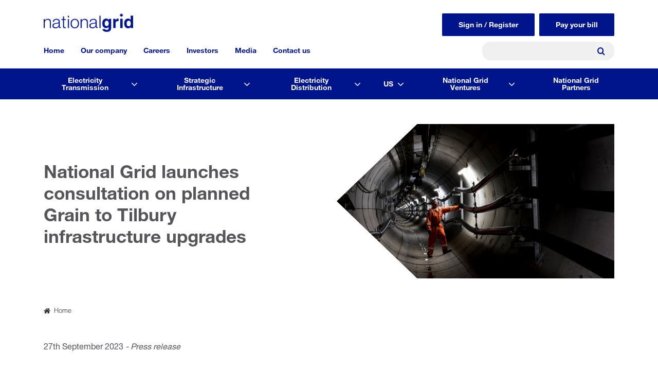

--- FILE ---
content_type: text/html; charset=UTF-8
request_url: https://www.nationalgrid.com/national-grid-launches-consultation-planned-grain-tilbury-infrastructure-upgrades
body_size: 15268
content:
<!DOCTYPE html>
<!--[if IE 8 ]><html class="coh-ie8"  lang="en-gb" dir="ltr" prefix="og: https://ogp.me/ns#"> <![endif]-->
<!--[if IE 9 ]><html class="coh-ie9"  lang="en-gb" dir="ltr" prefix="og: https://ogp.me/ns#"> <![endif]-->
<!--[if (gt IE 9)|!(IE)]><!--> <html lang="en-gb" dir="ltr" prefix="og: https://ogp.me/ns#"> <!--<![endif]-->
<head>
    <meta charset="utf-8" />
<meta name="description" content="As part of its plans, National Grid Electricity Transmission proposes to build a new cable tunnel underneath the Thames, which will deliver cleaner electricity to the area. This will require planning permission under the Town and Country Planning Act, in both Thurrock and Gravesham. Two new ‘headhouses’ will also be built at either end of the tunnel at Gravesend and Tilbury." />
<link rel="canonical" href="https://www.nationalgrid.com/national-grid-launches-consultation-planned-grain-tilbury-infrastructure-upgrades" />
<meta name="Generator" content="Drupal 10 (https://www.drupal.org)" />
<meta name="MobileOptimized" content="width" />
<meta name="HandheldFriendly" content="true" />
<meta name="viewport" content="width=device-width, initial-scale=1.0" />
<link rel="icon" href="/themes/custom/ng_site_studio/images/favicon.ico" type="image/vnd.microsoft.icon" />

    <title>National Grid launches consultation on planned Grain to Tilbury infrastructure upgrades | National Grid</title>
    <link rel="stylesheet" media="all" href="/sites/default/files/css/css_FlsHl0Pu8NViQPPOcrSC0p1h-5fwwF2kYxNpNbpxpsk.css?delta=0&amp;language=en-gb&amp;theme=ng_site_studio&amp;include=[base64]" />
<link rel="stylesheet" media="all" href="/sites/default/files/css/css_pkF_bgPdVfdgLoj5XfY1cEqhSmCxERCwxOqmQSUaOFI.css?delta=1&amp;language=en-gb&amp;theme=ng_site_studio&amp;include=[base64]" />

    
    <style>.ssa-instance-526c8521bac5e6ee52f0b605c382fa63.coh-ce-cpt_2_column_layout-228dfee8 {  background-position: center;  background-size: cover;  background-repeat: no-repeat;  background-attachment: scroll;}@media (max-width: 1023px) {  .ssa-instance-526c8521bac5e6ee52f0b605c382fa63.coh-ce-cpt_2_column_layout-228dfee8 {    background-position: center;    background-size: cover;    background-repeat: no-repeat;    background-attachment: scroll;  }}@media (max-width: 767px) {  .ssa-instance-526c8521bac5e6ee52f0b605c382fa63.coh-ce-cpt_2_column_layout-228dfee8 {    background-position: center top;    background-size: cover;    background-repeat: no-repeat;    background-attachment: scroll;  }}.ssa-instance-526c8521bac5e6ee52f0b605c382fa63.coh-ce-cpt_2_column_layout-4c82cdfe {    -webkit-box-pack: space-between;    -webkit-justify-content: space-between;        -ms-flex-pack: space-between;            justify-content: space-between;    min-height: auto;}@media (max-width: 1023px) {  .ssa-instance-526c8521bac5e6ee52f0b605c382fa63.coh-ce-cpt_2_column_layout-4c82cdfe {      min-height: auto;  }}@media (max-width: 767px) {  .ssa-instance-526c8521bac5e6ee52f0b605c382fa63.coh-ce-cpt_2_column_layout-4c82cdfe {      min-height: auto;  }}.ssa-instance-526c8521bac5e6ee52f0b605c382fa63.coh-ce-cpt_2_column_layout-ce285786 {  -webkit-box-ordinal-group: NaN;    -webkit-order: 0;        -ms-flex-order: 0;            order: 0;  -webkit-box-orient: vertical;  -webkit-box-direction: normal;  -webkit-flex-direction: column;      -ms-flex-direction: column;          flex-direction: column;    -webkit-box-pack: flex-start;    -webkit-justify-content: flex-start;        -ms-flex-pack: flex-start;            justify-content: flex-start;  display: -webkit-box;  display: -webkit-flex;  display: -ms-flexbox;  display: flex;}@media (max-width: 1023px) {  .ssa-instance-526c8521bac5e6ee52f0b605c382fa63.coh-ce-cpt_2_column_layout-ce285786 {    -webkit-box-ordinal-group: NaN;      -webkit-order: 0;          -ms-flex-order: 0;              order: 0;      -webkit-box-pack: flex-start;      -webkit-justify-content: flex-start;          -ms-flex-pack: flex-start;              justify-content: flex-start;  }}@media (max-width: 767px) {  .ssa-instance-526c8521bac5e6ee52f0b605c382fa63.coh-ce-cpt_2_column_layout-ce285786 {    -webkit-box-ordinal-group: NaN;      -webkit-order: 0;          -ms-flex-order: 0;              order: 0;      -webkit-box-pack: flex-start;      -webkit-justify-content: flex-start;          -ms-flex-pack: flex-start;              justify-content: flex-start;  }}.ssa-instance-526c8521bac5e6ee52f0b605c382fa63.coh-ce-cpt_2_column_layout-3071abbc {  -webkit-box-ordinal-group: NaN;    -webkit-order: 1;        -ms-flex-order: 1;            order: 1;  -webkit-box-orient: vertical;  -webkit-box-direction: normal;  -webkit-flex-direction: column;      -ms-flex-direction: column;          flex-direction: column;    -webkit-box-pack: flex-start;    -webkit-justify-content: flex-start;        -ms-flex-pack: flex-start;            justify-content: flex-start;  display: -webkit-box;  display: -webkit-flex;  display: -ms-flexbox;  display: flex;}@media (max-width: 1023px) {  .ssa-instance-526c8521bac5e6ee52f0b605c382fa63.coh-ce-cpt_2_column_layout-3071abbc {    -webkit-box-ordinal-group: NaN;      -webkit-order: 1;          -ms-flex-order: 1;              order: 1;      -webkit-box-pack: flex-start;      -webkit-justify-content: flex-start;          -ms-flex-pack: flex-start;              justify-content: flex-start;  }}@media (max-width: 767px) {  .ssa-instance-526c8521bac5e6ee52f0b605c382fa63.coh-ce-cpt_2_column_layout-3071abbc {    -webkit-box-ordinal-group: NaN;      -webkit-order: 1;          -ms-flex-order: 1;              order: 1;      -webkit-box-pack: flex-start;      -webkit-justify-content: flex-start;          -ms-flex-pack: flex-start;              justify-content: flex-start;  }}</style>
<style></style>
<style></style>
<style>.ssa-instance-06d0e5e5fd53268510c7a2250bbcacca.coh-ce-cpt_site_header-b8f9e4d0 {  margin-right: auto;}@media (max-width: 1023px) {  .ssa-instance-06d0e5e5fd53268510c7a2250bbcacca.coh-ce-cpt_site_header-b8f9e4d0 {    margin-right: 0;  }}</style>
<!-- Google Tag Manager -->
<script>(function(w,d,s,l,i){w[l]=w[l]||[];w[l].push(
{'gtm.start': new Date().getTime(),event:'gtm.js'}
);var f=d.getElementsByTagName(s)[0],
j=d.createElement(s),dl=l!='dataLayer'?'&l='+l:'';j.async=true;j.src=
'https://www.googletagmanager.com/gtm.js?id='+i+dl;f.parentNode.insertBefore(j,f);
})(window,document,'script','dataLayer','GTM-TX27DH');</script>

<!-- Google tag (gtag.js) --> <script async src="https://www.googletagmanager.com/gtag/js?id=G-Q4YGWETC0Z"></script> <script> window.dataLayer = window.dataLayer || []; function gtag(){dataLayer.push(arguments);} gtag('js', new Date()); gtag('config', 'G-Q4YGWETC0Z'); </script>

<!-- End Google Tag Manager -->

</head>
<body class="path-node page-node-type-article">
<!-- Google Tag Manager (noscript) -->
<noscript><iframe src="https://www.googletagmanager.com/ns.html?id=GTM-TX27DH"
height="0" width="0" style="display:none;visibility:hidden"></iframe></noscript>
<!-- End Google Tag Manager (noscript) -->
<a href="#main-content" class="visually-hidden focusable skip-link">
    Skip to main content
</a>

  <div class="dialog-off-canvas-main-canvas" data-off-canvas-main-canvas>
           <div class="coh-container coh-style-ng-announcement-banner" >     </div>                <header class="coh-container ssa-component coh-component ssa-component-instance-80969d32-395f-4352-9985-d88efe7da16d coh-component-instance-80969d32-395f-4352-9985-d88efe7da16d site-header coh-style-ng-site-header coh-ce-cpt_site_header-8d9ccf21" >  <div class="coh-container ng-header-wrapper coh-container-boxed" >  <div class="coh-container ng-site-logo coh-ce-cpt_site_header-75c4d15e" >  <a href="/" class="coh-link ssa-instance-06d0e5e5fd53268510c7a2250bbcacca coh-ce-cpt_site_header-b8f9e4d0" target="_self" >  <img class="coh-image ssa-instance-06d0e5e5fd53268510c7a2250bbcacca coh-ce-cpt_site_header-d0ca91c8 coh-image-responsive-xl" height="36" width="174" src="/sites/default/files/2025-03/national-grid-logo.png" alt="Placeholder" /> </a> </div>  <div class="coh-container ng-navigation-wrapper" >   <button class="coh-button main-menu-toggle-button coh-ce-cpt_site_header-5e9f94e9 coh-interaction" data-interaction-modifiers="[{&quot;modifierType&quot;:&quot;toggle-modifier-accessible-collapsed&quot;,&quot;interactionScope&quot;:&quot;component&quot;,&quot;interactionTarget&quot;:&quot;.main-menu-toggle-button&quot;,&quot;modifierName&quot;:&quot;menu-active&quot;},{&quot;modifierType&quot;:&quot;toggle-modifier&quot;,&quot;interactionScope&quot;:&quot;document&quot;,&quot;interactionTarget&quot;:&quot;body&quot;,&quot;modifierName&quot;:&quot;menu-active&quot;}]" aria-haspopup="true" aria-expanded="false" aria-label="Menu toggle" data-coh-settings='{ "sm":{"buttonAnimation":[{"animationType":"blind","animationScope":"component","animationDirection":"left","animationEasing":"easeInOutCubic","animationTarget":".main-menu-wrapper","animationDuration":200}]},"xl":{"buttonAnimation":[{"animationType":"none"}]} }' type="button"> </button>  <div class="coh-container main-menu-wrapper coh-style-ng-main-nav" >  <div class="coh-container ng-menu-scroll" >  <nav class="coh-container main-menu coh-ce-cpt_site_header-85f5d826 coh-container-boxed" >          <ul class="coh-menu-list-container coh-unordered-list menu-level-1"><li class="coh-menu-list-item coh-ce-fa016be9 js-coh-menu-item has-children" data-coh-settings='{"xl":"hidden"}' data-drupal-link-system-path="&lt;front&gt;">   <a href="/"   data-coh-settings='{ "xl":{"link_interaction":"click-through-to-link"},"sm":{"link_interaction":"toggle-on-click-hide-siblings","animationType":"blind","animationEasing":"easeOutCubic","animationTarget":".menu-level-2-wrapper-mobile","animationDuration":300,"animationDirection":"up"} }' class="coh-link js-coh-menu-item-link" >Home</a>  <div class="coh-container menu-level-2-wrapper-mobile coh-ce-51f2504e" >  <div class="coh-container coh-ce-5729b043 coh-container-boxed" >   <ul class="coh-menu-list-container coh-unordered-list menu-level-2 coh-ce-3052cf9c"><li class="coh-menu-list-item coh-ce-4c431097 js-coh-menu-item has-children" data-coh-settings='{"xl":"hidden"}' >   <a href="/electricity-transmission"   data-coh-settings='{ "xl":{"link_interaction":"toggle-on-click-hide-siblings","animationType":"blind","animationEasing":"easeInOutCubic","animationTarget":".menu-level-3","animationDuration":300,"animationDirection":"up"} }' class="coh-link js-coh-menu-item-link" >Electricity Transmission</a>   <ul class="coh-menu-list-container coh-unordered-list menu-level-3"><li class="coh-menu-list-item coh-ce-ffe055c5 js-coh-menu-item" data-coh-settings='{"xl":"hidden"}' >   <a href="/electricity-transmission"   data-coh-settings='{ "xl":{"link_interaction":"toggle-on-click-hide-siblings","animationType":"blind","animationEasing":"easeInOutCubic","animationTarget":".menu-level-4","animationDuration":300,"animationDirection":"up"} }' class="coh-link js-coh-menu-item-link menu-itme-only-mobile" >View Electricity Transmission</a>   </li><li class="coh-menu-list-item coh-ce-ffe055c5 js-coh-menu-item has-children" data-coh-settings='{"xl":"hidden"}' >   <a href="/electricity-transmission/who-we-are"   data-coh-settings='{ "xl":{"link_interaction":"toggle-on-click-hide-siblings","animationType":"blind","animationEasing":"easeInOutCubic","animationTarget":".menu-level-4","animationDuration":300,"animationDirection":"up"} }' class="coh-link js-coh-menu-item-link" >Who we are</a>   <ul class="coh-menu-list-container coh-unordered-list menu-level-4"><li class="coh-menu-list-item coh-ce-ffe055c5 js-coh-menu-item" data-coh-settings='{"xl":"hidden"}' >   <a href="/electricity-transmission/who-we-are/running-our-network"   data-coh-settings='{ "xl":{"link_interaction":"toggle-on-hover","animationType":"none"} }' class="coh-link js-coh-menu-item-link" >Running the network</a></li><li class="coh-menu-list-item coh-ce-ffe055c5 js-coh-menu-item" data-coh-settings='{"xl":"hidden"}' >   <a href="/electricity-transmission/who-we-are/network-in-numbers"   data-coh-settings='{ "xl":{"link_interaction":"toggle-on-hover","animationType":"none"} }' class="coh-link js-coh-menu-item-link" >Our network in numbers</a></li><li class="coh-menu-list-item coh-ce-ffe055c5 js-coh-menu-item" data-coh-settings='{"xl":"hidden"}' >   <a href="/electricity-transmission/who-we-are/breaking-down-your-bill"   data-coh-settings='{ "xl":{"link_interaction":"toggle-on-hover","animationType":"none"} }' class="coh-link js-coh-menu-item-link" >Your bill explained</a></li><li class="coh-menu-list-item coh-ce-ffe055c5 js-coh-menu-item" data-coh-settings='{"xl":"hidden"}' >   <a href="/electricity-transmission/who-we-are/how-we-are-regulated"   data-coh-settings='{ "xl":{"link_interaction":"toggle-on-hover","animationType":"none"} }' class="coh-link js-coh-menu-item-link" >How we&#039;re regulated</a></li><li class="coh-menu-list-item coh-ce-ffe055c5 js-coh-menu-item" data-coh-settings='{"xl":"hidden"}' >   <a href="/electricity-transmission/who-we-are/our-people"   data-coh-settings='{ "xl":{"link_interaction":"toggle-on-hover","animationType":"none"} }' class="coh-link js-coh-menu-item-link" >Our people</a></li><li class="coh-menu-list-item coh-ce-ffe055c5 js-coh-menu-item" data-coh-settings='{"xl":"hidden"}' >   <a href="/electricity-transmission/who-we-are/leadership-team"   data-coh-settings='{ "xl":{"link_interaction":"toggle-on-hover","animationType":"none"} }' class="coh-link js-coh-menu-item-link" >Our leadership team</a></li><li class="coh-menu-list-item coh-ce-ffe055c5 js-coh-menu-item" data-coh-settings='{"xl":"hidden"}' >   <a href="/electricity-transmission/who-we-are/riio2-business-plan"   data-coh-settings='{ "xl":{"link_interaction":"toggle-on-hover","animationType":"none"} }' class="coh-link js-coh-menu-item-link" >Our RIIO-2 business plan</a></li><li class="coh-menu-list-item coh-ce-ffe055c5 js-coh-menu-item" data-coh-settings='{"xl":"hidden"}' >   <a href="/electricity-transmission/who-we-are/riio-t2-performance"   data-coh-settings='{ "xl":{"link_interaction":"toggle-on-hover","animationType":"none"} }' class="coh-link js-coh-menu-item-link" >Our RIIO-T2 performance</a></li><li class="coh-menu-list-item coh-ce-ffe055c5 js-coh-menu-item" data-coh-settings='{"xl":"hidden"}' >   <a href="https://www.riiot3.nationalgrid.com/"   data-coh-settings='{ "xl":{"link_interaction":"toggle-on-hover","animationType":"none"} }' class="coh-link js-coh-menu-item-link" >Our RIIO-T3 business plan</a></li><li class="coh-menu-list-item coh-ce-ffe055c5 js-coh-menu-item" data-coh-settings='{"xl":"hidden"}' >   <a href="/electricity-transmission/who-we-are/our-environmental-plan-and-performance"   data-coh-settings='{ "xl":{"link_interaction":"toggle-on-hover","animationType":"none"} }' class="coh-link js-coh-menu-item-link" >Our environmental plan and performance</a></li><li class="coh-menu-list-item coh-ce-ffe055c5 js-coh-menu-item" data-coh-settings='{"xl":"hidden"}' >   <a href="/electricity-transmission/grantors"   data-coh-settings='{ "xl":{"link_interaction":"toggle-on-hover","animationType":"none"} }' class="coh-link js-coh-menu-item-link" >Our grantors, landowners and occupiers</a></li><li class="coh-menu-list-item coh-ce-ffe055c5 js-coh-menu-item" data-coh-settings='{"xl":"hidden"}' >   <a href="https://www.nationalgrid.com/electricity-transmission/stories"   data-coh-settings='{ "xl":{"link_interaction":"toggle-on-hover","animationType":"none"} }' class="coh-link js-coh-menu-item-link" >Stories</a></li></ul>  </li><li class="coh-menu-list-item coh-ce-ffe055c5 js-coh-menu-item has-children" data-coh-settings='{"xl":"hidden"}' >   <a href="/electricity-transmission/which-connections-service-do-you-need"   data-coh-settings='{ "xl":{"link_interaction":"toggle-on-click-hide-siblings","animationType":"blind","animationEasing":"easeInOutCubic","animationTarget":".menu-level-4","animationDuration":300,"animationDirection":"up"} }' class="coh-link js-coh-menu-item-link" >Connections</a>   <ul class="coh-menu-list-container coh-unordered-list menu-level-4"><li class="coh-menu-list-item coh-ce-ffe055c5 js-coh-menu-item" data-coh-settings='{"xl":"hidden"}' >   <a href="/electricity-transmission/which-connections-service-do-you-need"   data-coh-settings='{ "xl":{"link_interaction":"toggle-on-hover","animationType":"none"} }' class="coh-link js-coh-menu-item-link" >Connections</a></li><li class="coh-menu-list-item coh-ce-ffe055c5 js-coh-menu-item" data-coh-settings='{"xl":"hidden"}' >   <a href="/electricity-transmission/connections/detailed-connections-process"   data-coh-settings='{ "xl":{"link_interaction":"toggle-on-hover","animationType":"none"} }' class="coh-link js-coh-menu-item-link" >Connections process</a></li><li class="coh-menu-list-item coh-ce-ffe055c5 js-coh-menu-item" data-coh-settings='{"xl":"hidden"}' >   <a href="/electricity-transmission/future-of-connections"   data-coh-settings='{ "xl":{"link_interaction":"toggle-on-hover","animationType":"none"} }' class="coh-link js-coh-menu-item-link" >Connections reform</a></li><li class="coh-menu-list-item coh-ce-ffe055c5 js-coh-menu-item" data-coh-settings='{"xl":"hidden"}' >   <a href="/electricity-transmission/connections/about-our-work"   data-coh-settings='{ "xl":{"link_interaction":"toggle-on-hover","animationType":"none"} }' class="coh-link js-coh-menu-item-link" >How we facilitate connections</a></li><li class="coh-menu-list-item coh-ce-ffe055c5 js-coh-menu-item" data-coh-settings='{"xl":"hidden"}' >   <a href="/electricity-transmission/how-to-get-connected/researching-your-connection/how-much-will-it-cost"   data-coh-settings='{ "xl":{"link_interaction":"toggle-on-hover","animationType":"none"} }' class="coh-link js-coh-menu-item-link" >Connections cost procedure</a></li></ul>  </li><li class="coh-menu-list-item coh-ce-ffe055c5 js-coh-menu-item has-children" data-coh-settings='{"xl":"hidden"}' >   <a href="/electricity-transmission/engineering-and-consultancy-solutions-ecs"   data-coh-settings='{ "xl":{"link_interaction":"toggle-on-click-hide-siblings","animationType":"blind","animationEasing":"easeInOutCubic","animationTarget":".menu-level-4","animationDuration":300,"animationDirection":"up"} }' class="coh-link js-coh-menu-item-link" >Engineering solutions</a>   <ul class="coh-menu-list-container coh-unordered-list menu-level-4"><li class="coh-menu-list-item coh-ce-ffe055c5 js-coh-menu-item" data-coh-settings='{"xl":"hidden"}' >   <a href="/electricity-transmission/engineering-and-consultancy-solutions-ecs/additional-solutions"   data-coh-settings='{ "xl":{"link_interaction":"toggle-on-hover","animationType":"none"} }' class="coh-link js-coh-menu-item-link" >Additional solutions</a></li><li class="coh-menu-list-item coh-ce-ffe055c5 js-coh-menu-item" data-coh-settings='{"xl":"hidden"}' >   <a href="/electricity-transmission/engineering-and-consultancy-solutions-ecs/asset-maintenance"   data-coh-settings='{ "xl":{"link_interaction":"toggle-on-hover","animationType":"none"} }' class="coh-link js-coh-menu-item-link" >Asset Maintenance</a></li><li class="coh-menu-list-item coh-ce-ffe055c5 js-coh-menu-item" data-coh-settings='{"xl":"hidden"}' >   <a href="/electricity-transmission/engineering-and-consultancy-solutions-ecs/ecs-case-studies"   data-coh-settings='{ "xl":{"link_interaction":"toggle-on-hover","animationType":"none"} }' class="coh-link js-coh-menu-item-link" >Case studies</a></li><li class="coh-menu-list-item coh-ce-ffe055c5 js-coh-menu-item" data-coh-settings='{"xl":"hidden"}' >   <a href="/electricity-transmission/engineering-and-consultancy-solutions-ecs/consultancy-and-policy-support"   data-coh-settings='{ "xl":{"link_interaction":"toggle-on-hover","animationType":"none"} }' class="coh-link js-coh-menu-item-link" >Consultancy and Policy Support</a></li><li class="coh-menu-list-item coh-ce-ffe055c5 js-coh-menu-item" data-coh-settings='{"xl":"hidden"}' >   <a href="/electricity-transmission/engineering-and-consultancy-solutions-ecs/deeside-centre-for-innovation"   data-coh-settings='{ "xl":{"link_interaction":"toggle-on-hover","animationType":"none"} }' class="coh-link js-coh-menu-item-link" >Testing services</a></li><li class="coh-menu-list-item coh-ce-ffe055c5 js-coh-menu-item" data-coh-settings='{"xl":"hidden"}' >   <a href="/electricity-transmission/engineering-and-consultancy-solutions-ecs/incident-response"   data-coh-settings='{ "xl":{"link_interaction":"toggle-on-hover","animationType":"none"} }' class="coh-link js-coh-menu-item-link" >Incident Response</a></li></ul>  </li><li class="coh-menu-list-item coh-ce-ffe055c5 js-coh-menu-item has-children" data-coh-settings='{"xl":"hidden"}' >   <a href="/electricity-transmission/gas-and-electricity-network-routes"   data-coh-settings='{ "xl":{"link_interaction":"toggle-on-click-hide-siblings","animationType":"blind","animationEasing":"easeInOutCubic","animationTarget":".menu-level-4","animationDuration":300,"animationDirection":"up"} }' class="coh-link js-coh-menu-item-link" >Network and infrastructure</a>   <ul class="coh-menu-list-container coh-unordered-list menu-level-4"><li class="coh-menu-list-item coh-ce-ffe055c5 js-coh-menu-item" data-coh-settings='{"xl":"hidden"}' >   <a href="/electricity-transmission/network-and-infrastructure/infrastructure-projects"   data-coh-settings='{ "xl":{"link_interaction":"toggle-on-hover","animationType":"none"} }' class="coh-link js-coh-menu-item-link" >Infrastructure projects</a></li><li class="coh-menu-list-item coh-ce-ffe055c5 js-coh-menu-item" data-coh-settings='{"xl":"hidden"}' >   <a href="/electricity-transmission/network-and-infrastructure/network-route-maps"   data-coh-settings='{ "xl":{"link_interaction":"toggle-on-hover","animationType":"none"} }' class="coh-link js-coh-menu-item-link" >Network route maps</a></li><li class="coh-menu-list-item coh-ce-ffe055c5 js-coh-menu-item" data-coh-settings='{"xl":"hidden"}' >   <a href="/electricity-transmission/network-and-infrastructure/working-near-our-assets"   data-coh-settings='{ "xl":{"link_interaction":"toggle-on-hover","animationType":"none"} }' class="coh-link js-coh-menu-item-link" >Working near our assets</a></li><li class="coh-menu-list-item coh-ce-ffe055c5 js-coh-menu-item" data-coh-settings='{"xl":"hidden"}' >   <a href="/electricity-transmission/grantors"   data-coh-settings='{ "xl":{"link_interaction":"toggle-on-hover","animationType":"none"} }' class="coh-link js-coh-menu-item-link" >Landowners, occupiers and grantors</a></li><li class="coh-menu-list-item coh-ce-ffe055c5 js-coh-menu-item" data-coh-settings='{"xl":"hidden"}' >   <a href="/electricity-transmission/network-and-infrastructure/planning-and-development"   data-coh-settings='{ "xl":{"link_interaction":"toggle-on-hover","animationType":"none"} }' class="coh-link js-coh-menu-item-link" >Planning and development</a></li><li class="coh-menu-list-item coh-ce-ffe055c5 js-coh-menu-item" data-coh-settings='{"xl":"hidden"}' >   <a href="/electricity-transmission/network-and-infrastructure/electricity-emergencies-and-safety-advice"   data-coh-settings='{ "xl":{"link_interaction":"toggle-on-hover","animationType":"none"} }' class="coh-link js-coh-menu-item-link" >Electricity emergencies and safety advice</a></li><li class="coh-menu-list-item coh-ce-ffe055c5 js-coh-menu-item" data-coh-settings='{"xl":"hidden"}' >   <a href="/electricity-transmission/network-and-infrastructure/national-safety-instructions"   data-coh-settings='{ "xl":{"link_interaction":"toggle-on-hover","animationType":"none"} }' class="coh-link js-coh-menu-item-link" >Electricity Safety Rules</a></li><li class="coh-menu-list-item coh-ce-ffe055c5 js-coh-menu-item" data-coh-settings='{"xl":"hidden"}' >   <a href="/electricity-transmission/network-and-infrastructure/visual-impact-provision"   data-coh-settings='{ "xl":{"link_interaction":"toggle-on-hover","animationType":"none"} }' class="coh-link js-coh-menu-item-link" >Visual Impact Provision</a></li></ul>  </li><li class="coh-menu-list-item coh-ce-ffe055c5 js-coh-menu-item has-children" data-coh-settings='{"xl":"hidden"}' >   <a href="/electricity-transmission/innovation"   data-coh-settings='{ "xl":{"link_interaction":"toggle-on-click-hide-siblings","animationType":"blind","animationEasing":"easeInOutCubic","animationTarget":".menu-level-4","animationDuration":300,"animationDirection":"up"} }' class="coh-link js-coh-menu-item-link" >Innovation</a>   <ul class="coh-menu-list-container coh-unordered-list menu-level-4"><li class="coh-menu-list-item coh-ce-ffe055c5 js-coh-menu-item" data-coh-settings='{"xl":"hidden"}' >   <a href="/electricity-transmission/innovation/deeside-centre-for-Innovation"   data-coh-settings='{ "xl":{"link_interaction":"toggle-on-hover","animationType":"none"} }' class="coh-link js-coh-menu-item-link" >Deeside Centre for Innovation</a></li><li class="coh-menu-list-item coh-ce-ffe055c5 js-coh-menu-item" data-coh-settings='{"xl":"hidden"}' >   <a href="/electricity-transmission/innovation/rica"   data-coh-settings='{ "xl":{"link_interaction":"toggle-on-hover","animationType":"none"} }' class="coh-link js-coh-menu-item-link" >Project RICA</a></li><li class="coh-menu-list-item coh-ce-ffe055c5 js-coh-menu-item" data-coh-settings='{"xl":"hidden"}' >   <a href="/electricity-transmission/innovation/how-to-work-with-us"   data-coh-settings='{ "xl":{"link_interaction":"toggle-on-hover","animationType":"none"} }' class="coh-link js-coh-menu-item-link" >How to work with us</a></li></ul>  </li><li class="coh-menu-list-item coh-ce-ffe055c5 js-coh-menu-item has-children" data-coh-settings='{"xl":"hidden"}' >   <a href="/electricity-transmission/our-future-network"   data-coh-settings='{ "xl":{"link_interaction":"toggle-on-click-hide-siblings","animationType":"blind","animationEasing":"easeInOutCubic","animationTarget":".menu-level-4","animationDuration":300,"animationDirection":"up"} }' class="coh-link js-coh-menu-item-link" >Our future networks</a>   <ul class="coh-menu-list-container coh-unordered-list menu-level-4"><li class="coh-menu-list-item coh-ce-ffe055c5 js-coh-menu-item" data-coh-settings='{"xl":"hidden"}' >   <a href="/electricity-transmission/our-future-network/future-network-blueprints"   data-coh-settings='{ "xl":{"link_interaction":"toggle-on-hover","animationType":"none"} }' class="coh-link js-coh-menu-item-link" >Future Network Blueprints</a></li><li class="coh-menu-list-item coh-ce-ffe055c5 js-coh-menu-item" data-coh-settings='{"xl":"hidden"}' >   <a href="/electricity-transmission/our-future-network/our-whole-system-approach"   data-coh-settings='{ "xl":{"link_interaction":"toggle-on-hover","animationType":"none"} }' class="coh-link js-coh-menu-item-link" >Our Whole System Approach</a></li></ul>  </li><li class="coh-menu-list-item coh-ce-ffe055c5 js-coh-menu-item has-children" data-coh-settings='{"xl":"hidden"}' >   <a href="/electricity-transmission/contact-us-NGET"   data-coh-settings='{ "xl":{"link_interaction":"toggle-on-click-hide-siblings","animationType":"blind","animationEasing":"easeInOutCubic","animationTarget":".menu-level-4","animationDuration":300,"animationDirection":"up"} }' class="coh-link js-coh-menu-item-link" >Contact us</a>   <ul class="coh-menu-list-container coh-unordered-list menu-level-4"><li class="coh-menu-list-item coh-ce-ffe055c5 js-coh-menu-item" data-coh-settings='{"xl":"hidden"}' >   <a href="/electricity-transmission/frequently-asked-questions"   data-coh-settings='{ "xl":{"link_interaction":"toggle-on-hover","animationType":"none"} }' class="coh-link js-coh-menu-item-link" >Frequently asked questions</a></li><li class="coh-menu-list-item coh-ce-ffe055c5 js-coh-menu-item" data-coh-settings='{"xl":"hidden"}' >   <a href="/electricity-transmission/contact-us/power-cuts"   data-coh-settings='{ "xl":{"link_interaction":"toggle-on-hover","animationType":"none"} }' class="coh-link js-coh-menu-item-link" >What to do in a power cut</a></li><li class="coh-menu-list-item coh-ce-ffe055c5 js-coh-menu-item" data-coh-settings='{"xl":"hidden"}' >   <a href="/electricity-transmission/grantors"   data-coh-settings='{ "xl":{"link_interaction":"toggle-on-hover","animationType":"none"} }' class="coh-link js-coh-menu-item-link" >Contacts and information for landowners, occupiers and grantors</a></li></ul>  </li></ul>  </li><li class="coh-menu-list-item coh-ce-4c431097 js-coh-menu-item has-children" data-coh-settings='{"xl":"hidden"}' >   <a href="/strategic-infrastructure"   data-coh-settings='{ "xl":{"link_interaction":"toggle-on-click-hide-siblings","animationType":"blind","animationEasing":"easeInOutCubic","animationTarget":".menu-level-3","animationDuration":300,"animationDirection":"up"} }' class="coh-link js-coh-menu-item-link" >Strategic Infrastructure</a>   <ul class="coh-menu-list-container coh-unordered-list menu-level-3"><li class="coh-menu-list-item coh-ce-ffe055c5 js-coh-menu-item" data-coh-settings='{"xl":"hidden"}' >   <a href="/strategic-infrastructure"   data-coh-settings='{ "xl":{"link_interaction":"toggle-on-click-hide-siblings","animationType":"blind","animationEasing":"easeInOutCubic","animationTarget":".menu-level-4","animationDuration":300,"animationDirection":"up"} }' class="coh-link js-coh-menu-item-link menu-itme-only-mobile" >View Strategic Infrastructure</a>   </li><li class="coh-menu-list-item coh-ce-ffe055c5 js-coh-menu-item" data-coh-settings='{"xl":"hidden"}' >   <a href="/the-great-grid-upgrade"   data-coh-settings='{ "xl":{"link_interaction":"toggle-on-click-hide-siblings","animationType":"blind","animationEasing":"easeInOutCubic","animationTarget":".menu-level-4","animationDuration":300,"animationDirection":"up"} }' class="coh-link js-coh-menu-item-link" >The Great Grid Upgrade</a>   </li></ul>  </li><li class="coh-menu-list-item coh-ce-4c431097 js-coh-menu-item has-children" data-coh-settings='{"xl":"hidden"}' >   <a href="/electricity-distribution"   data-coh-settings='{ "xl":{"link_interaction":"toggle-on-click-hide-siblings","animationType":"blind","animationEasing":"easeInOutCubic","animationTarget":".menu-level-3","animationDuration":300,"animationDirection":"up"} }' class="coh-link js-coh-menu-item-link" >Electricity Distribution</a>   <ul class="coh-menu-list-container coh-unordered-list menu-level-3"><li class="coh-menu-list-item coh-ce-ffe055c5 js-coh-menu-item" data-coh-settings='{"xl":"hidden"}' >   <a href="/electricity-distribution"   data-coh-settings='{ "xl":{"link_interaction":"toggle-on-click-hide-siblings","animationType":"blind","animationEasing":"easeInOutCubic","animationTarget":".menu-level-4","animationDuration":300,"animationDirection":"up"} }' class="coh-link js-coh-menu-item-link menu-itme-only-mobile" >View Electricity Distribution</a>   </li><li class="coh-menu-list-item coh-ce-ffe055c5 js-coh-menu-item" data-coh-settings='{"xl":"hidden"}' >   <a href="https://www.nationalgrid.co.uk/contact-us?utm_source=Groupsite&amp;utm_medium=NewGroupsiteMenu&amp;utm_campaign=NGgroupsite"   data-coh-settings='{ "xl":{"link_interaction":"toggle-on-click-hide-siblings","animationType":"blind","animationEasing":"easeInOutCubic","animationTarget":".menu-level-4","animationDuration":300,"animationDirection":"up"} }' class="coh-link js-coh-menu-item-link" >Contact</a>   </li><li class="coh-menu-list-item coh-ce-ffe055c5 js-coh-menu-item" data-coh-settings='{"xl":"hidden"}' >   <a href="/power-cuts"   data-coh-settings='{ "xl":{"link_interaction":"toggle-on-click-hide-siblings","animationType":"blind","animationEasing":"easeInOutCubic","animationTarget":".menu-level-4","animationDuration":300,"animationDirection":"up"} }' class="coh-link js-coh-menu-item-link" >Power cuts</a>   </li></ul>  </li><li class="coh-menu-list-item coh-ce-4c431097 js-coh-menu-item has-children" data-coh-settings='{"xl":"hidden"}' >   <a href="/us"   data-coh-settings='{ "xl":{"link_interaction":"toggle-on-click-hide-siblings","animationType":"blind","animationEasing":"easeInOutCubic","animationTarget":".menu-level-3","animationDuration":300,"animationDirection":"up"} }' class="coh-link js-coh-menu-item-link" >US</a>   <ul class="coh-menu-list-container coh-unordered-list menu-level-3"><li class="coh-menu-list-item coh-ce-ffe055c5 js-coh-menu-item" data-coh-settings='{"xl":"hidden"}' >   <a href="/us"   data-coh-settings='{ "xl":{"link_interaction":"toggle-on-click-hide-siblings","animationType":"blind","animationEasing":"easeInOutCubic","animationTarget":".menu-level-4","animationDuration":300,"animationDirection":"up"} }' class="coh-link js-coh-menu-item-link menu-itme-only-mobile" >View US</a>   </li><li class="coh-menu-list-item coh-ce-ffe055c5 js-coh-menu-item" data-coh-settings='{"xl":"hidden"}' >   <a href="https://www.nationalgridus.com/regionalized/Billing-Payments/Ways-to-Pay"   data-coh-settings='{ "xl":{"link_interaction":"toggle-on-click-hide-siblings","animationType":"blind","animationEasing":"easeInOutCubic","animationTarget":".menu-level-4","animationDuration":300,"animationDirection":"up"} }' class="coh-link js-coh-menu-item-link" >Pay your bill</a>   </li><li class="coh-menu-list-item coh-ce-ffe055c5 js-coh-menu-item" data-coh-settings='{"xl":"hidden"}' >   <a href="https://upstateupgrade.nationalgrid.com/"   data-coh-settings='{ "xl":{"link_interaction":"toggle-on-click-hide-siblings","animationType":"blind","animationEasing":"easeInOutCubic","animationTarget":".menu-level-4","animationDuration":300,"animationDirection":"up"} }' class="coh-link js-coh-menu-item-link" >Upstate Upgrade</a>   </li><li class="coh-menu-list-item coh-ce-ffe055c5 js-coh-menu-item" data-coh-settings='{"xl":"hidden"}' >   <a href="https://www.nationalgridus.com/News/?r=10&amp;q=&amp;a=&amp;page=1"   data-coh-settings='{ "xl":{"link_interaction":"toggle-on-click-hide-siblings","animationType":"blind","animationEasing":"easeInOutCubic","animationTarget":".menu-level-4","animationDuration":300,"animationDirection":"up"} }' class="coh-link js-coh-menu-item-link" >US Newsroom</a>   </li></ul>  </li><li class="coh-menu-list-item coh-ce-4c431097 js-coh-menu-item has-children" data-coh-settings='{"xl":"hidden"}' >   <a href="/national-grid-ventures"   data-coh-settings='{ "xl":{"link_interaction":"toggle-on-click-hide-siblings","animationType":"blind","animationEasing":"easeInOutCubic","animationTarget":".menu-level-3","animationDuration":300,"animationDirection":"up"} }' class="coh-link js-coh-menu-item-link" >National Grid Ventures</a>   <ul class="coh-menu-list-container coh-unordered-list menu-level-3"><li class="coh-menu-list-item coh-ce-ffe055c5 js-coh-menu-item" data-coh-settings='{"xl":"hidden"}' >   <a href="/national-grid-ventures"   data-coh-settings='{ "xl":{"link_interaction":"toggle-on-click-hide-siblings","animationType":"blind","animationEasing":"easeInOutCubic","animationTarget":".menu-level-4","animationDuration":300,"animationDirection":"up"} }' class="coh-link js-coh-menu-item-link menu-itme-only-mobile" >View National Grid Ventures</a>   </li><li class="coh-menu-list-item coh-ce-ffe055c5 js-coh-menu-item has-children" data-coh-settings='{"xl":"hidden"}' >   <a href="/national-grid-ventures"   data-coh-settings='{ "xl":{"link_interaction":"toggle-on-click-hide-siblings","animationType":"blind","animationEasing":"easeInOutCubic","animationTarget":".menu-level-4","animationDuration":300,"animationDirection":"up"} }' class="coh-link js-coh-menu-item-link" >Who we are</a>   <ul class="coh-menu-list-container coh-unordered-list menu-level-4"><li class="coh-menu-list-item coh-ce-ffe055c5 js-coh-menu-item" data-coh-settings='{"xl":"hidden"}' >   <a href="/national-grid-ventures/who-we-are/our-people"   data-coh-settings='{ "xl":{"link_interaction":"toggle-on-hover","animationType":"none"} }' class="coh-link js-coh-menu-item-link" >Our people</a></li><li class="coh-menu-list-item coh-ce-ffe055c5 js-coh-menu-item" data-coh-settings='{"xl":"hidden"}' >   <a href="/national-grid-ventures/who-we-are/our-communities"   data-coh-settings='{ "xl":{"link_interaction":"toggle-on-hover","animationType":"none"} }' class="coh-link js-coh-menu-item-link" >Our community</a></li><li class="coh-menu-list-item coh-ce-ffe055c5 js-coh-menu-item" data-coh-settings='{"xl":"hidden"}' >   <a href="/national-grid-ventures/who-we-are/education-hub"   data-coh-settings='{ "xl":{"link_interaction":"toggle-on-hover","animationType":"none"} }' class="coh-link js-coh-menu-item-link" >Education hub</a></li><li class="coh-menu-list-item coh-ce-ffe055c5 js-coh-menu-item" data-coh-settings='{"xl":"hidden"}' >   <a href="/national-grid-ventures/news"   data-coh-settings='{ "xl":{"link_interaction":"toggle-on-hover","animationType":"none"} }' class="coh-link js-coh-menu-item-link" >Latest news</a></li><li class="coh-menu-list-item coh-ce-ffe055c5 js-coh-menu-item" data-coh-settings='{"xl":"hidden"}' >   <a href="https://www.nationalgrid.com/national-grid-ventures/contact"   data-coh-settings='{ "xl":{"link_interaction":"toggle-on-hover","animationType":"none"} }' class="coh-link js-coh-menu-item-link" >Contact us</a></li></ul>  </li><li class="coh-menu-list-item coh-ce-ffe055c5 js-coh-menu-item has-children" data-coh-settings='{"xl":"hidden"}' >   <a href="/national-grid-ventures/what-we-do"   data-coh-settings='{ "xl":{"link_interaction":"toggle-on-click-hide-siblings","animationType":"blind","animationEasing":"easeInOutCubic","animationTarget":".menu-level-4","animationDuration":300,"animationDirection":"up"} }' class="coh-link js-coh-menu-item-link" >What we do</a>   <ul class="coh-menu-list-container coh-unordered-list menu-level-4"><li class="coh-menu-list-item coh-ce-ffe055c5 js-coh-menu-item" data-coh-settings='{"xl":"hidden"}' >   <a href="/national-grid-ventures/what-we-do/competitive-electricity-transmission"   data-coh-settings='{ "xl":{"link_interaction":"toggle-on-hover","animationType":"none"} }' class="coh-link js-coh-menu-item-link" >Competitive electricity transmission</a></li><li class="coh-menu-list-item coh-ce-ffe055c5 js-coh-menu-item" data-coh-settings='{"xl":"hidden"}' >   <a href="/national-grid-ventures/interconnectors-connecting-cleaner-future"   data-coh-settings='{ "xl":{"link_interaction":"toggle-on-hover","animationType":"none"} }' class="coh-link js-coh-menu-item-link" >Electricity interconnectors</a></li><li class="coh-menu-list-item coh-ce-ffe055c5 js-coh-menu-item" data-coh-settings='{"xl":"hidden"}' >   <a href="/national-grid-ventures/what-we-do/conventional-generation"   data-coh-settings='{ "xl":{"link_interaction":"toggle-on-hover","animationType":"none"} }' class="coh-link js-coh-menu-item-link" >Conventional generation (GENCO)</a></li></ul>  </li></ul>  </li><li class="coh-menu-list-item coh-ce-4c431097 js-coh-menu-item" data-coh-settings='{"xl":"hidden"}' >   <a href="/national-grid-partners"   data-coh-settings='{ "xl":{"link_interaction":"toggle-on-click-hide-siblings","animationType":"blind","animationEasing":"easeInOutCubic","animationTarget":".menu-level-3","animationDuration":300,"animationDirection":"up"} }' class="coh-link js-coh-menu-item-link" >National Grid Partners</a>   </li></ul>   </div> </div></li><li class="coh-menu-list-item coh-ce-fa016be9 js-coh-menu-item has-children" data-coh-settings='{"xl":"hidden"}' >   <a href="/our-company"   data-coh-settings='{ "xl":{"link_interaction":"click-through-to-link"},"sm":{"link_interaction":"toggle-on-click-hide-siblings","animationType":"blind","animationEasing":"easeOutCubic","animationTarget":".menu-level-2-wrapper-mobile","animationDuration":300,"animationDirection":"up"} }' class="coh-link js-coh-menu-item-link" >Our company</a>  <div class="coh-container menu-level-2-wrapper-mobile coh-ce-51f2504e" >  <div class="coh-container coh-ce-5729b043 coh-container-boxed" >   <ul class="coh-menu-list-container coh-unordered-list menu-level-2 coh-ce-3052cf9c"><li class="coh-menu-list-item coh-ce-4c431097 js-coh-menu-item" data-coh-settings='{"xl":"hidden"}' >   <a href="/our-company"   data-coh-settings='{ "xl":{"link_interaction":"toggle-on-click-hide-siblings","animationType":"blind","animationEasing":"easeInOutCubic","animationTarget":".menu-level-3","animationDuration":300,"animationDirection":"up"} }' class="coh-link js-coh-menu-item-link menu-itme-only-mobile" >View our company</a>   </li><li class="coh-menu-list-item coh-ce-4c431097 js-coh-menu-item has-children" data-coh-settings='{"xl":"hidden"}' >   <a href="/group/about-us"   data-coh-settings='{ "xl":{"link_interaction":"toggle-on-click-hide-siblings","animationType":"blind","animationEasing":"easeInOutCubic","animationTarget":".menu-level-3","animationDuration":300,"animationDirection":"up"} }' class="coh-link js-coh-menu-item-link" >About us</a>   <ul class="coh-menu-list-container coh-unordered-list menu-level-3"><li class="coh-menu-list-item coh-ce-ffe055c5 js-coh-menu-item" data-coh-settings='{"xl":"hidden"}' >   <a href="/group/about-us"   data-coh-settings='{ "xl":{"link_interaction":"toggle-on-click-hide-siblings","animationType":"blind","animationEasing":"easeInOutCubic","animationTarget":".menu-level-4","animationDuration":300,"animationDirection":"up"} }' class="coh-link js-coh-menu-item-link menu-itme-only-mobile" >View about us</a>   </li><li class="coh-menu-list-item coh-ce-ffe055c5 js-coh-menu-item" data-coh-settings='{"xl":"hidden"}' >   <a href="/investors/resources/reports-plc"   data-coh-settings='{ "xl":{"link_interaction":"toggle-on-click-hide-siblings","animationType":"blind","animationEasing":"easeInOutCubic","animationTarget":".menu-level-4","animationDuration":300,"animationDirection":"up"} }' class="coh-link js-coh-menu-item-link" >Annual report and accounts</a>   </li><li class="coh-menu-list-item coh-ce-ffe055c5 js-coh-menu-item" data-coh-settings='{"xl":"hidden"}' >   <a href="/about-us/behind-the-grid"   data-coh-settings='{ "xl":{"link_interaction":"toggle-on-click-hide-siblings","animationType":"blind","animationEasing":"easeInOutCubic","animationTarget":".menu-level-4","animationDuration":300,"animationDirection":"up"} }' class="coh-link js-coh-menu-item-link" >Behind the grid</a>   </li><li class="coh-menu-list-item coh-ce-ffe055c5 js-coh-menu-item" data-coh-settings='{"xl":"hidden"}' >   <a href="/document/149001/download"   data-coh-settings='{ "xl":{"link_interaction":"toggle-on-click-hide-siblings","animationType":"blind","animationEasing":"easeInOutCubic","animationTarget":".menu-level-4","animationDuration":300,"animationDirection":"up"} }' class="coh-link js-coh-menu-item-link" >Code of ethics</a>   </li><li class="coh-menu-list-item coh-ce-ffe055c5 js-coh-menu-item" data-coh-settings='{"xl":"hidden"}' >   <a href="/about-us/corporate-information/corporate-governance"   data-coh-settings='{ "xl":{"link_interaction":"toggle-on-click-hide-siblings","animationType":"blind","animationEasing":"easeInOutCubic","animationTarget":".menu-level-4","animationDuration":300,"animationDirection":"up"} }' class="coh-link js-coh-menu-item-link" >Corporate governance</a>   </li><li class="coh-menu-list-item coh-ce-ffe055c5 js-coh-menu-item" data-coh-settings='{"xl":"hidden"}' >   <a href="/about-us/corporate-information/corporate-political-engagement"   data-coh-settings='{ "xl":{"link_interaction":"toggle-on-click-hide-siblings","animationType":"blind","animationEasing":"easeInOutCubic","animationTarget":".menu-level-4","animationDuration":300,"animationDirection":"up"} }' class="coh-link js-coh-menu-item-link" >Corporate political engagement</a>   </li><li class="coh-menu-list-item coh-ce-ffe055c5 js-coh-menu-item" data-coh-settings='{"xl":"hidden"}' >   <a href="/about-us/corporate-information/corporate-registrations"   data-coh-settings='{ "xl":{"link_interaction":"toggle-on-click-hide-siblings","animationType":"blind","animationEasing":"easeInOutCubic","animationTarget":".menu-level-4","animationDuration":300,"animationDirection":"up"} }' class="coh-link js-coh-menu-item-link" >Corporate registrations</a>   </li><li class="coh-menu-list-item coh-ce-ffe055c5 js-coh-menu-item" data-coh-settings='{"xl":"hidden"}' >   <a href="/stories/energy-explained/history-of-energy-UK"   data-coh-settings='{ "xl":{"link_interaction":"toggle-on-click-hide-siblings","animationType":"blind","animationEasing":"easeInOutCubic","animationTarget":".menu-level-4","animationDuration":300,"animationDirection":"up"} }' class="coh-link js-coh-menu-item-link" >History of energy in the UK</a>   </li><li class="coh-menu-list-item coh-ce-ffe055c5 js-coh-menu-item" data-coh-settings='{"xl":"hidden"}' >   <a href="/about-us/innovation"   data-coh-settings='{ "xl":{"link_interaction":"toggle-on-click-hide-siblings","animationType":"blind","animationEasing":"easeInOutCubic","animationTarget":".menu-level-4","animationDuration":300,"animationDirection":"up"} }' class="coh-link js-coh-menu-item-link" >Innovation</a>   </li><li class="coh-menu-list-item coh-ce-ffe055c5 js-coh-menu-item" data-coh-settings='{"xl":"hidden"}' >   <a href="https://investors.nationalgrid.com/"   data-coh-settings='{ "xl":{"link_interaction":"toggle-on-click-hide-siblings","animationType":"blind","animationEasing":"easeInOutCubic","animationTarget":".menu-level-4","animationDuration":300,"animationDirection":"up"} }' class="coh-link js-coh-menu-item-link" >Investors</a>   </li><li class="coh-menu-list-item coh-ce-ffe055c5 js-coh-menu-item" data-coh-settings='{"xl":"hidden"}' >   <a href="/about-us/our-leadership-team/the-executive-committee"   data-coh-settings='{ "xl":{"link_interaction":"toggle-on-click-hide-siblings","animationType":"blind","animationEasing":"easeInOutCubic","animationTarget":".menu-level-4","animationDuration":300,"animationDirection":"up"} }' class="coh-link js-coh-menu-item-link" >Our group executive committee</a>   </li><li class="coh-menu-list-item coh-ce-ffe055c5 js-coh-menu-item" data-coh-settings='{"xl":"hidden"}' >   <a href="/about-us/what-we-do/our-history"   data-coh-settings='{ "xl":{"link_interaction":"toggle-on-click-hide-siblings","animationType":"blind","animationEasing":"easeInOutCubic","animationTarget":".menu-level-4","animationDuration":300,"animationDirection":"up"} }' class="coh-link js-coh-menu-item-link" >Our history</a>   </li><li class="coh-menu-list-item coh-ce-ffe055c5 js-coh-menu-item" data-coh-settings='{"xl":"hidden"}' >   <a href="/about-us/our-leadership-team"   data-coh-settings='{ "xl":{"link_interaction":"toggle-on-click-hide-siblings","animationType":"blind","animationEasing":"easeInOutCubic","animationTarget":".menu-level-4","animationDuration":300,"animationDirection":"up"} }' class="coh-link js-coh-menu-item-link" >Our leadership</a>   </li><li class="coh-menu-list-item coh-ce-ffe055c5 js-coh-menu-item" data-coh-settings='{"xl":"hidden"}' >   <a href="/about-us/our-vision-and-values"   data-coh-settings='{ "xl":{"link_interaction":"toggle-on-click-hide-siblings","animationType":"blind","animationEasing":"easeInOutCubic","animationTarget":".menu-level-4","animationDuration":300,"animationDirection":"up"} }' class="coh-link js-coh-menu-item-link" >Our vision and values</a>   </li><li class="coh-menu-list-item coh-ce-ffe055c5 js-coh-menu-item" data-coh-settings='{"xl":"hidden"}' >   <a href="/about-us/our-leadership-team/the-board"   data-coh-settings='{ "xl":{"link_interaction":"toggle-on-click-hide-siblings","animationType":"blind","animationEasing":"easeInOutCubic","animationTarget":".menu-level-4","animationDuration":300,"animationDirection":"up"} }' class="coh-link js-coh-menu-item-link" >The board</a>   </li><li class="coh-menu-list-item coh-ce-ffe055c5 js-coh-menu-item" data-coh-settings='{"xl":"hidden"}' >   <a href="/about-us/what-we-do"   data-coh-settings='{ "xl":{"link_interaction":"toggle-on-click-hide-siblings","animationType":"blind","animationEasing":"easeInOutCubic","animationTarget":".menu-level-4","animationDuration":300,"animationDirection":"up"} }' class="coh-link js-coh-menu-item-link" >What we do</a>   </li><li class="coh-menu-list-item coh-ce-ffe055c5 js-coh-menu-item" data-coh-settings='{"xl":"hidden"}' >   <a href="/about-us/corporate-information"   data-coh-settings='{ "xl":{"link_interaction":"toggle-on-click-hide-siblings","animationType":"blind","animationEasing":"easeInOutCubic","animationTarget":".menu-level-4","animationDuration":300,"animationDirection":"up"} }' class="coh-link js-coh-menu-item-link" >Corporate information</a>   </li></ul>  </li><li class="coh-menu-list-item coh-ce-4c431097 js-coh-menu-item has-children" data-coh-settings='{"xl":"hidden"}' >   <a href="/responsibility"   data-coh-settings='{ "xl":{"link_interaction":"toggle-on-click-hide-siblings","animationType":"blind","animationEasing":"easeInOutCubic","animationTarget":".menu-level-3","animationDuration":300,"animationDirection":"up"} }' class="coh-link js-coh-menu-item-link" >Responsibility</a>   <ul class="coh-menu-list-container coh-unordered-list menu-level-3"><li class="coh-menu-list-item coh-ce-ffe055c5 js-coh-menu-item has-children" data-coh-settings='{"xl":"hidden"}' >   <a href="/responsibility"   data-coh-settings='{ "xl":{"link_interaction":"toggle-on-click-hide-siblings","animationType":"blind","animationEasing":"easeInOutCubic","animationTarget":".menu-level-4","animationDuration":300,"animationDirection":"up"} }' class="coh-link js-coh-menu-item-link menu-itme-only-mobile" >View responsibility</a>   <ul class="coh-menu-list-container coh-unordered-list menu-level-4"><li class="coh-menu-list-item coh-ce-ffe055c5 js-coh-menu-item" data-coh-settings='{"xl":"hidden"}' >   <a href="/responsibility/environment"   data-coh-settings='{ "xl":{"link_interaction":"toggle-on-hover","animationType":"none"} }' class="coh-link js-coh-menu-item-link" >Our environment</a></li><li class="coh-menu-list-item coh-ce-ffe055c5 js-coh-menu-item" data-coh-settings='{"xl":"hidden"}' >   <a href="/responsibility/customers-communities"   data-coh-settings='{ "xl":{"link_interaction":"toggle-on-hover","animationType":"none"} }' class="coh-link js-coh-menu-item-link" >Our customers and communities</a></li><li class="coh-menu-list-item coh-ce-ffe055c5 js-coh-menu-item" data-coh-settings='{"xl":"hidden"}' >   <a href="/responsibility/people"   data-coh-settings='{ "xl":{"link_interaction":"toggle-on-hover","animationType":"none"} }' class="coh-link js-coh-menu-item-link" >Our people</a></li><li class="coh-menu-list-item coh-ce-ffe055c5 js-coh-menu-item" data-coh-settings='{"xl":"hidden"}' >   <a href="/responsibility/responsible-business-fundamentals"   data-coh-settings='{ "xl":{"link_interaction":"toggle-on-hover","animationType":"none"} }' class="coh-link js-coh-menu-item-link" >Responsible business fundamentals</a></li><li class="coh-menu-list-item coh-ce-ffe055c5 js-coh-menu-item" data-coh-settings='{"xl":"hidden"}' >   <a href="/responsibility/our-reporting-centre"   data-coh-settings='{ "xl":{"link_interaction":"toggle-on-hover","animationType":"none"} }' class="coh-link js-coh-menu-item-link" >Responsible Business Reporting Centre</a></li><li class="coh-menu-list-item coh-ce-ffe055c5 js-coh-menu-item" data-coh-settings='{"xl":"hidden"}' >   <a href="/grid-for-good"   data-coh-settings='{ "xl":{"link_interaction":"toggle-on-hover","animationType":"none"} }' class="coh-link js-coh-menu-item-link" >Grid for Good</a></li></ul>  </li></ul>  </li><li class="coh-menu-list-item coh-ce-4c431097 js-coh-menu-item has-children" data-coh-settings='{"xl":"hidden"}' >   <a href="/stories"   data-coh-settings='{ "xl":{"link_interaction":"toggle-on-click-hide-siblings","animationType":"blind","animationEasing":"easeInOutCubic","animationTarget":".menu-level-3","animationDuration":300,"animationDirection":"up"} }' class="coh-link js-coh-menu-item-link" >Stories</a>   <ul class="coh-menu-list-container coh-unordered-list menu-level-3"><li class="coh-menu-list-item coh-ce-ffe055c5 js-coh-menu-item" data-coh-settings='{"xl":"hidden"}' >   <a href="/stories"   data-coh-settings='{ "xl":{"link_interaction":"toggle-on-click-hide-siblings","animationType":"blind","animationEasing":"easeInOutCubic","animationTarget":".menu-level-4","animationDuration":300,"animationDirection":"up"} }' class="coh-link js-coh-menu-item-link menu-itme-only-mobile" >View stories</a>   </li><li class="coh-menu-list-item coh-ce-ffe055c5 js-coh-menu-item" data-coh-settings='{"xl":"hidden"}' >   <a href="/stories/engineering-innovation"   data-coh-settings='{ "xl":{"link_interaction":"toggle-on-click-hide-siblings","animationType":"blind","animationEasing":"easeInOutCubic","animationTarget":".menu-level-4","animationDuration":300,"animationDirection":"up"} }' class="coh-link js-coh-menu-item-link" >Engineering innovation</a>   </li><li class="coh-menu-list-item coh-ce-ffe055c5 js-coh-menu-item" data-coh-settings='{"xl":"hidden"}' >   <a href="/stories/grid-at-work"   data-coh-settings='{ "xl":{"link_interaction":"toggle-on-click-hide-siblings","animationType":"blind","animationEasing":"easeInOutCubic","animationTarget":".menu-level-4","animationDuration":300,"animationDirection":"up"} }' class="coh-link js-coh-menu-item-link" >Grid at work</a>   </li><li class="coh-menu-list-item coh-ce-ffe055c5 js-coh-menu-item" data-coh-settings='{"xl":"hidden"}' >   <a href="/stories/energy-explained"   data-coh-settings='{ "xl":{"link_interaction":"toggle-on-click-hide-siblings","animationType":"blind","animationEasing":"easeInOutCubic","animationTarget":".menu-level-4","animationDuration":300,"animationDirection":"up"} }' class="coh-link js-coh-menu-item-link" >Energy explained</a>   </li></ul>  </li></ul>   </div> </div></li><li class="coh-menu-list-item coh-ce-fa016be9 js-coh-menu-item has-children" data-coh-settings='{"xl":"hidden"}' >   <a href="/careers"   data-coh-settings='{ "xl":{"link_interaction":"click-through-to-link"},"sm":{"link_interaction":"toggle-on-click-hide-siblings","animationType":"blind","animationEasing":"easeOutCubic","animationTarget":".menu-level-2-wrapper-mobile","animationDuration":300,"animationDirection":"up"} }' class="coh-link js-coh-menu-item-link" >Careers</a>  <div class="coh-container menu-level-2-wrapper-mobile coh-ce-51f2504e" >  <div class="coh-container coh-ce-5729b043 coh-container-boxed" >   <ul class="coh-menu-list-container coh-unordered-list menu-level-2 coh-ce-3052cf9c"><li class="coh-menu-list-item coh-ce-4c431097 js-coh-menu-item" data-coh-settings='{"xl":"hidden"}' >   <a href="/careers"   data-coh-settings='{ "xl":{"link_interaction":"toggle-on-click-hide-siblings","animationType":"blind","animationEasing":"easeInOutCubic","animationTarget":".menu-level-3","animationDuration":300,"animationDirection":"up"} }' class="coh-link js-coh-menu-item-link menu-itme-only-mobile" >View careers</a>   </li><li class="coh-menu-list-item coh-ce-4c431097 js-coh-menu-item" data-coh-settings='{"xl":"hidden"}' >   <a href="/careers/inclusion-and-diversity"   data-coh-settings='{ "xl":{"link_interaction":"toggle-on-click-hide-siblings","animationType":"blind","animationEasing":"easeInOutCubic","animationTarget":".menu-level-3","animationDuration":300,"animationDirection":"up"} }' class="coh-link js-coh-menu-item-link" >Inclusion and diversity</a>   </li><li class="coh-menu-list-item coh-ce-4c431097 js-coh-menu-item" data-coh-settings='{"xl":"hidden"}' >   <a href="/careers/understanding-our-uk-gender-pay-gap"   data-coh-settings='{ "xl":{"link_interaction":"toggle-on-click-hide-siblings","animationType":"blind","animationEasing":"easeInOutCubic","animationTarget":".menu-level-3","animationDuration":300,"animationDirection":"up"} }' class="coh-link js-coh-menu-item-link" >UK gender pay gap</a>   </li><li class="coh-menu-list-item coh-ce-4c431097 js-coh-menu-item" data-coh-settings='{"xl":"hidden"}' >   <a href="/careers/green-collar-jobs"   data-coh-settings='{ "xl":{"link_interaction":"toggle-on-click-hide-siblings","animationType":"blind","animationEasing":"easeInOutCubic","animationTarget":".menu-level-3","animationDuration":300,"animationDirection":"up"} }' class="coh-link js-coh-menu-item-link" >Green collar Jobs</a>   </li><li class="coh-menu-list-item coh-ce-4c431097 js-coh-menu-item" data-coh-settings='{"xl":"hidden"}' >   <a href="/responsibility/people/women-in-energy"   data-coh-settings='{ "xl":{"link_interaction":"toggle-on-click-hide-siblings","animationType":"blind","animationEasing":"easeInOutCubic","animationTarget":".menu-level-3","animationDuration":300,"animationDirection":"up"} }' class="coh-link js-coh-menu-item-link" >Women in energy</a>   </li></ul>   </div> </div></li><li class="coh-menu-list-item coh-ce-fa016be9 js-coh-menu-item has-children" data-coh-settings='{"xl":"hidden"}' >   <a href="/investors"   data-coh-settings='{ "xl":{"link_interaction":"click-through-to-link"},"sm":{"link_interaction":"toggle-on-click-hide-siblings","animationType":"blind","animationEasing":"easeOutCubic","animationTarget":".menu-level-2-wrapper-mobile","animationDuration":300,"animationDirection":"up"} }' class="coh-link js-coh-menu-item-link" >Investors</a>  <div class="coh-container menu-level-2-wrapper-mobile coh-ce-51f2504e" >  <div class="coh-container coh-ce-5729b043 coh-container-boxed" >   <ul class="coh-menu-list-container coh-unordered-list menu-level-2 coh-ce-3052cf9c"><li class="coh-menu-list-item coh-ce-4c431097 js-coh-menu-item" data-coh-settings='{"xl":"hidden"}' >   <a href="/investors"   data-coh-settings='{ "xl":{"link_interaction":"toggle-on-click-hide-siblings","animationType":"blind","animationEasing":"easeInOutCubic","animationTarget":".menu-level-3","animationDuration":300,"animationDirection":"up"} }' class="coh-link js-coh-menu-item-link menu-itme-only-mobile" >View investors</a>   </li><li class="coh-menu-list-item coh-ce-4c431097 js-coh-menu-item has-children" data-coh-settings='{"xl":"hidden"}' >   <a href="/investors/shareholder-information"   data-coh-settings='{ "xl":{"link_interaction":"toggle-on-click-hide-siblings","animationType":"blind","animationEasing":"easeInOutCubic","animationTarget":".menu-level-3","animationDuration":300,"animationDirection":"up"} }' class="coh-link js-coh-menu-item-link" >Shareholder information</a>   <ul class="coh-menu-list-container coh-unordered-list menu-level-3"><li class="coh-menu-list-item coh-ce-ffe055c5 js-coh-menu-item" data-coh-settings='{"xl":"hidden"}' >   <a href="/investors/shareholder-information"   data-coh-settings='{ "xl":{"link_interaction":"toggle-on-click-hide-siblings","animationType":"blind","animationEasing":"easeInOutCubic","animationTarget":".menu-level-4","animationDuration":300,"animationDirection":"up"} }' class="coh-link js-coh-menu-item-link menu-itme-only-mobile" >View shareholder information</a>   </li><li class="coh-menu-list-item coh-ce-ffe055c5 js-coh-menu-item" data-coh-settings='{"xl":"hidden"}' >   <a href="/investors/shareholder-information/shareholder-contacts"   data-coh-settings='{ "xl":{"link_interaction":"toggle-on-click-hide-siblings","animationType":"blind","animationEasing":"easeInOutCubic","animationTarget":".menu-level-4","animationDuration":300,"animationDirection":"up"} }' class="coh-link js-coh-menu-item-link" >Contact us</a>   </li><li class="coh-menu-list-item coh-ce-ffe055c5 js-coh-menu-item" data-coh-settings='{"xl":"hidden"}' >   <a href="/investors/shareholder-information/agm"   data-coh-settings='{ "xl":{"link_interaction":"toggle-on-click-hide-siblings","animationType":"blind","animationEasing":"easeInOutCubic","animationTarget":".menu-level-4","animationDuration":300,"animationDirection":"up"} }' class="coh-link js-coh-menu-item-link" >AGM and GM</a>   </li><li class="coh-menu-list-item coh-ce-ffe055c5 js-coh-menu-item" data-coh-settings='{"xl":"hidden"}' >   <a href="/investors/shareholder-information/dividends"   data-coh-settings='{ "xl":{"link_interaction":"toggle-on-click-hide-siblings","animationType":"blind","animationEasing":"easeInOutCubic","animationTarget":".menu-level-4","animationDuration":300,"animationDirection":"up"} }' class="coh-link js-coh-menu-item-link" >Dividends</a>   </li><li class="coh-menu-list-item coh-ce-ffe055c5 js-coh-menu-item" data-coh-settings='{"xl":"hidden"}' >   <a href="/investors/shareholder-information/chequeless-dividends"   data-coh-settings='{ "xl":{"link_interaction":"toggle-on-click-hide-siblings","animationType":"blind","animationEasing":"easeInOutCubic","animationTarget":".menu-level-4","animationDuration":300,"animationDirection":"up"} }' class="coh-link js-coh-menu-item-link" >Go paperless and chequeless dividends</a>   </li><li class="coh-menu-list-item coh-ce-ffe055c5 js-coh-menu-item" data-coh-settings='{"xl":"hidden"}' >   <a href="/investors/shareholder-information/managing-your-shareholding"   data-coh-settings='{ "xl":{"link_interaction":"toggle-on-click-hide-siblings","animationType":"blind","animationEasing":"easeInOutCubic","animationTarget":".menu-level-4","animationDuration":300,"animationDirection":"up"} }' class="coh-link js-coh-menu-item-link" >Managing your shareholding</a>   </li><li class="coh-menu-list-item coh-ce-ffe055c5 js-coh-menu-item" data-coh-settings='{"xl":"hidden"}' >   <a href="/investors/shareholder-information/faqs"   data-coh-settings='{ "xl":{"link_interaction":"toggle-on-click-hide-siblings","animationType":"blind","animationEasing":"easeInOutCubic","animationTarget":".menu-level-4","animationDuration":300,"animationDirection":"up"} }' class="coh-link js-coh-menu-item-link" >FAQ&#039;s</a>   </li><li class="coh-menu-list-item coh-ce-ffe055c5 js-coh-menu-item" data-coh-settings='{"xl":"hidden"}' >   <a href="/investors/shareholder-information/shareholder-security"   data-coh-settings='{ "xl":{"link_interaction":"toggle-on-click-hide-siblings","animationType":"blind","animationEasing":"easeInOutCubic","animationTarget":".menu-level-4","animationDuration":300,"animationDirection":"up"} }' class="coh-link js-coh-menu-item-link" >Shareholder security</a>   </li><li class="coh-menu-list-item coh-ce-ffe055c5 js-coh-menu-item" data-coh-settings='{"xl":"hidden"}' >   <a href="/investors/shareholder-information/shareholder-privacy-notice"   data-coh-settings='{ "xl":{"link_interaction":"toggle-on-click-hide-siblings","animationType":"blind","animationEasing":"easeInOutCubic","animationTarget":".menu-level-4","animationDuration":300,"animationDirection":"up"} }' class="coh-link js-coh-menu-item-link" >Shareholder privacy notice</a>   </li><li class="coh-menu-list-item coh-ce-ffe055c5 js-coh-menu-item" data-coh-settings='{"xl":"hidden"}' >   <a href="/investors/share-price-and-returns-centre"   data-coh-settings='{ "xl":{"link_interaction":"toggle-on-click-hide-siblings","animationType":"blind","animationEasing":"easeInOutCubic","animationTarget":".menu-level-4","animationDuration":300,"animationDirection":"up"} }' class="coh-link js-coh-menu-item-link" >Share price &amp; returns centre</a>   </li><li class="coh-menu-list-item coh-ce-ffe055c5 js-coh-menu-item" data-coh-settings='{"xl":"hidden"}' >   <a href="/investors/share-price-and-returns-centre/london-stock-exchange"   data-coh-settings='{ "xl":{"link_interaction":"toggle-on-click-hide-siblings","animationType":"blind","animationEasing":"easeInOutCubic","animationTarget":".menu-level-4","animationDuration":300,"animationDirection":"up"} }' class="coh-link js-coh-menu-item-link" >London Stock Exchange feed</a>   </li><li class="coh-menu-list-item coh-ce-ffe055c5 js-coh-menu-item" data-coh-settings='{"xl":"hidden"}' >   <a href="/investors/share-price-and-returns-centre/new-york-stock-exchange-feed"   data-coh-settings='{ "xl":{"link_interaction":"toggle-on-click-hide-siblings","animationType":"blind","animationEasing":"easeInOutCubic","animationTarget":".menu-level-4","animationDuration":300,"animationDirection":"up"} }' class="coh-link js-coh-menu-item-link" >New York Stock Exchange feed</a>   </li><li class="coh-menu-list-item coh-ce-ffe055c5 js-coh-menu-item" data-coh-settings='{"xl":"hidden"}' >   <a href="/investors/share-price-and-returns-centre/dividend-calculator"   data-coh-settings='{ "xl":{"link_interaction":"toggle-on-click-hide-siblings","animationType":"blind","animationEasing":"easeInOutCubic","animationTarget":".menu-level-4","animationDuration":300,"animationDirection":"up"} }' class="coh-link js-coh-menu-item-link" >Dividend calculator</a>   </li><li class="coh-menu-list-item coh-ce-ffe055c5 js-coh-menu-item" data-coh-settings='{"xl":"hidden"}' >   <a href="/investors/share-price-and-returns-centre/share-price-calculator"   data-coh-settings='{ "xl":{"link_interaction":"toggle-on-click-hide-siblings","animationType":"blind","animationEasing":"easeInOutCubic","animationTarget":".menu-level-4","animationDuration":300,"animationDirection":"up"} }' class="coh-link js-coh-menu-item-link" >Share price calculator</a>   </li></ul>  </li><li class="coh-menu-list-item coh-ce-4c431097 js-coh-menu-item has-children" data-coh-settings='{"xl":"hidden"}' >   <a href="/investors/news"   data-coh-settings='{ "xl":{"link_interaction":"toggle-on-click-hide-siblings","animationType":"blind","animationEasing":"easeInOutCubic","animationTarget":".menu-level-3","animationDuration":300,"animationDirection":"up"} }' class="coh-link js-coh-menu-item-link" >News</a>   <ul class="coh-menu-list-container coh-unordered-list menu-level-3"><li class="coh-menu-list-item coh-ce-ffe055c5 js-coh-menu-item" data-coh-settings='{"xl":"hidden"}' >   <a href="/investors/news"   data-coh-settings='{ "xl":{"link_interaction":"toggle-on-click-hide-siblings","animationType":"blind","animationEasing":"easeInOutCubic","animationTarget":".menu-level-4","animationDuration":300,"animationDirection":"up"} }' class="coh-link js-coh-menu-item-link menu-itme-only-mobile" >View news</a>   </li><li class="coh-menu-list-item coh-ce-ffe055c5 js-coh-menu-item" data-coh-settings='{"xl":"hidden"}' >   <a href="/investors/news/company-announcements-rns-feed"   data-coh-settings='{ "xl":{"link_interaction":"toggle-on-click-hide-siblings","animationType":"blind","animationEasing":"easeInOutCubic","animationTarget":".menu-level-4","animationDuration":300,"animationDirection":"up"} }' class="coh-link js-coh-menu-item-link" >Company announcements (RNS Feed)</a>   </li><li class="coh-menu-list-item coh-ce-ffe055c5 js-coh-menu-item" data-coh-settings='{"xl":"hidden"}' >   <a href="/investors/news/riio-T3"   data-coh-settings='{ "xl":{"link_interaction":"toggle-on-click-hide-siblings","animationType":"blind","animationEasing":"easeInOutCubic","animationTarget":".menu-level-4","animationDuration":300,"animationDirection":"up"} }' class="coh-link js-coh-menu-item-link" >RIIO-T3</a>   </li><li class="coh-menu-list-item coh-ce-ffe055c5 js-coh-menu-item" data-coh-settings='{"xl":"hidden"}' >   <a href="/investors/news/riio-2"   data-coh-settings='{ "xl":{"link_interaction":"toggle-on-click-hide-siblings","animationType":"blind","animationEasing":"easeInOutCubic","animationTarget":".menu-level-4","animationDuration":300,"animationDirection":"up"} }' class="coh-link js-coh-menu-item-link" >RIIO-2</a>   </li><li class="coh-menu-list-item coh-ce-ffe055c5 js-coh-menu-item" data-coh-settings='{"xl":"hidden"}' >   <a href="/investors/repositioningtheportfolio"   data-coh-settings='{ "xl":{"link_interaction":"toggle-on-click-hide-siblings","animationType":"blind","animationEasing":"easeInOutCubic","animationTarget":".menu-level-4","animationDuration":300,"animationDirection":"up"} }' class="coh-link js-coh-menu-item-link" >Acquisition of WPD and strategic repositioning</a>   </li><li class="coh-menu-list-item coh-ce-ffe055c5 js-coh-menu-item" data-coh-settings='{"xl":"hidden"}' >   <a href="/investors/news/alerts"   data-coh-settings='{ "xl":{"link_interaction":"toggle-on-click-hide-siblings","animationType":"blind","animationEasing":"easeInOutCubic","animationTarget":".menu-level-4","animationDuration":300,"animationDirection":"up"} }' class="coh-link js-coh-menu-item-link" >Email alerts</a>   </li></ul>  </li><li class="coh-menu-list-item coh-ce-4c431097 js-coh-menu-item has-children" data-coh-settings='{"xl":"hidden"}' >   <a href="/investors/events"   data-coh-settings='{ "xl":{"link_interaction":"toggle-on-click-hide-siblings","animationType":"blind","animationEasing":"easeInOutCubic","animationTarget":".menu-level-3","animationDuration":300,"animationDirection":"up"} }' class="coh-link js-coh-menu-item-link" >Results &amp; events</a>   <ul class="coh-menu-list-container coh-unordered-list menu-level-3"><li class="coh-menu-list-item coh-ce-ffe055c5 js-coh-menu-item" data-coh-settings='{"xl":"hidden"}' >   <a href="/investors/events"   data-coh-settings='{ "xl":{"link_interaction":"toggle-on-click-hide-siblings","animationType":"blind","animationEasing":"easeInOutCubic","animationTarget":".menu-level-4","animationDuration":300,"animationDirection":"up"} }' class="coh-link js-coh-menu-item-link menu-itme-only-mobile" >View results &amp; events</a>   </li><li class="coh-menu-list-item coh-ce-ffe055c5 js-coh-menu-item" data-coh-settings='{"xl":"hidden"}' >   <a href="/investors/investor-event-2025"   data-coh-settings='{ "xl":{"link_interaction":"toggle-on-click-hide-siblings","animationType":"blind","animationEasing":"easeInOutCubic","animationTarget":".menu-level-4","animationDuration":300,"animationDirection":"up"} }' class="coh-link js-coh-menu-item-link" >Investor Event 2025</a>   </li><li class="coh-menu-list-item coh-ce-ffe055c5 js-coh-menu-item" data-coh-settings='{"xl":"hidden"}' >   <a href="/investors/events/event-calendar"   data-coh-settings='{ "xl":{"link_interaction":"toggle-on-click-hide-siblings","animationType":"blind","animationEasing":"easeInOutCubic","animationTarget":".menu-level-4","animationDuration":300,"animationDirection":"up"} }' class="coh-link js-coh-menu-item-link" >Event calendar</a>   </li><li class="coh-menu-list-item coh-ce-ffe055c5 js-coh-menu-item" data-coh-settings='{"xl":"hidden"}' >   <a href="/investors/events/results-centre"   data-coh-settings='{ "xl":{"link_interaction":"toggle-on-click-hide-siblings","animationType":"blind","animationEasing":"easeInOutCubic","animationTarget":".menu-level-4","animationDuration":300,"animationDirection":"up"} }' class="coh-link js-coh-menu-item-link" >Results centre</a>   </li><li class="coh-menu-list-item coh-ce-ffe055c5 js-coh-menu-item" data-coh-settings='{"xl":"hidden"}' >   <a href="/investors/events/events-and-materials-centre"   data-coh-settings='{ "xl":{"link_interaction":"toggle-on-click-hide-siblings","animationType":"blind","animationEasing":"easeInOutCubic","animationTarget":".menu-level-4","animationDuration":300,"animationDirection":"up"} }' class="coh-link js-coh-menu-item-link" >Events and materials centre</a>   </li><li class="coh-menu-list-item coh-ce-ffe055c5 js-coh-menu-item" data-coh-settings='{"xl":"hidden"}' >   <a href="/investors/events/grid-guide"   data-coh-settings='{ "xl":{"link_interaction":"toggle-on-click-hide-siblings","animationType":"blind","animationEasing":"easeInOutCubic","animationTarget":".menu-level-4","animationDuration":300,"animationDirection":"up"} }' class="coh-link js-coh-menu-item-link" >Grid Guide to</a>   </li></ul>  </li><li class="coh-menu-list-item coh-ce-4c431097 js-coh-menu-item" data-coh-settings='{"xl":"hidden"}' >   <a href="/investors/environmental-social-and-governance"   data-coh-settings='{ "xl":{"link_interaction":"toggle-on-click-hide-siblings","animationType":"blind","animationEasing":"easeInOutCubic","animationTarget":".menu-level-3","animationDuration":300,"animationDirection":"up"} }' class="coh-link js-coh-menu-item-link" >Environmental, Social and Governance</a>   </li><li class="coh-menu-list-item coh-ce-4c431097 js-coh-menu-item has-children" data-coh-settings='{"xl":"hidden"}' >   <a href="/investors/resources"   data-coh-settings='{ "xl":{"link_interaction":"toggle-on-click-hide-siblings","animationType":"blind","animationEasing":"easeInOutCubic","animationTarget":".menu-level-3","animationDuration":300,"animationDirection":"up"} }' class="coh-link js-coh-menu-item-link" >Resources</a>   <ul class="coh-menu-list-container coh-unordered-list menu-level-3"><li class="coh-menu-list-item coh-ce-ffe055c5 js-coh-menu-item" data-coh-settings='{"xl":"hidden"}' >   <a href="/investors/resources"   data-coh-settings='{ "xl":{"link_interaction":"toggle-on-click-hide-siblings","animationType":"blind","animationEasing":"easeInOutCubic","animationTarget":".menu-level-4","animationDuration":300,"animationDirection":"up"} }' class="coh-link js-coh-menu-item-link menu-itme-only-mobile" >View resources</a>   </li><li class="coh-menu-list-item coh-ce-ffe055c5 js-coh-menu-item" data-coh-settings='{"xl":"hidden"}' >   <a href="/investors/resources/analyst-modelling"   data-coh-settings='{ "xl":{"link_interaction":"toggle-on-click-hide-siblings","animationType":"blind","animationEasing":"easeInOutCubic","animationTarget":".menu-level-4","animationDuration":300,"animationDirection":"up"} }' class="coh-link js-coh-menu-item-link" >Analyst modelling</a>   </li><li class="coh-menu-list-item coh-ce-ffe055c5 js-coh-menu-item" data-coh-settings='{"xl":"hidden"}' >   <a href="/investors/events/events-and-materials-centre"   data-coh-settings='{ "xl":{"link_interaction":"toggle-on-click-hide-siblings","animationType":"blind","animationEasing":"easeInOutCubic","animationTarget":".menu-level-4","animationDuration":300,"animationDirection":"up"} }' class="coh-link js-coh-menu-item-link" >Events and materials</a>   </li><li class="coh-menu-list-item coh-ce-ffe055c5 js-coh-menu-item" data-coh-settings='{"xl":"hidden"}' >   <a href="/investors/resources/reports-plc"   data-coh-settings='{ "xl":{"link_interaction":"toggle-on-click-hide-siblings","animationType":"blind","animationEasing":"easeInOutCubic","animationTarget":".menu-level-4","animationDuration":300,"animationDirection":"up"} }' class="coh-link js-coh-menu-item-link" >Reports</a>   </li><li class="coh-menu-list-item coh-ce-ffe055c5 js-coh-menu-item" data-coh-settings='{"xl":"hidden"}' >   <a href="/investors/resources/factsheets"   data-coh-settings='{ "xl":{"link_interaction":"toggle-on-click-hide-siblings","animationType":"blind","animationEasing":"easeInOutCubic","animationTarget":".menu-level-4","animationDuration":300,"animationDirection":"up"} }' class="coh-link js-coh-menu-item-link" >Factsheets</a>   </li></ul>  </li><li class="coh-menu-list-item coh-ce-4c431097 js-coh-menu-item has-children" data-coh-settings='{"xl":"hidden"}' >   <a href="/investors/debt-investors"   data-coh-settings='{ "xl":{"link_interaction":"toggle-on-click-hide-siblings","animationType":"blind","animationEasing":"easeInOutCubic","animationTarget":".menu-level-3","animationDuration":300,"animationDirection":"up"} }' class="coh-link js-coh-menu-item-link" >Debt investors</a>   <ul class="coh-menu-list-container coh-unordered-list menu-level-3"><li class="coh-menu-list-item coh-ce-ffe055c5 js-coh-menu-item" data-coh-settings='{"xl":"hidden"}' >   <a href="/investors/debt-investors"   data-coh-settings='{ "xl":{"link_interaction":"toggle-on-click-hide-siblings","animationType":"blind","animationEasing":"easeInOutCubic","animationTarget":".menu-level-4","animationDuration":300,"animationDirection":"up"} }' class="coh-link js-coh-menu-item-link menu-itme-only-mobile" >View debt investors</a>   </li><li class="coh-menu-list-item coh-ce-ffe055c5 js-coh-menu-item" data-coh-settings='{"xl":"hidden"}' >   <a href="/investors/debt-investors/individual-bond-information"   data-coh-settings='{ "xl":{"link_interaction":"toggle-on-click-hide-siblings","animationType":"blind","animationEasing":"easeInOutCubic","animationTarget":".menu-level-4","animationDuration":300,"animationDirection":"up"} }' class="coh-link js-coh-menu-item-link" >Individual bond information</a>   </li><li class="coh-menu-list-item coh-ce-ffe055c5 js-coh-menu-item" data-coh-settings='{"xl":"hidden"}' >   <a href="/investors/debt-investors/debt-information"   data-coh-settings='{ "xl":{"link_interaction":"toggle-on-click-hide-siblings","animationType":"blind","animationEasing":"easeInOutCubic","animationTarget":".menu-level-4","animationDuration":300,"animationDirection":"up"} }' class="coh-link js-coh-menu-item-link" >Debt information</a>   </li><li class="coh-menu-list-item coh-ce-ffe055c5 js-coh-menu-item" data-coh-settings='{"xl":"hidden"}' >   <a href="/investors/debt-investors/group-structure"   data-coh-settings='{ "xl":{"link_interaction":"toggle-on-click-hide-siblings","animationType":"blind","animationEasing":"easeInOutCubic","animationTarget":".menu-level-4","animationDuration":300,"animationDirection":"up"} }' class="coh-link js-coh-menu-item-link" >Group structure</a>   </li><li class="coh-menu-list-item coh-ce-ffe055c5 js-coh-menu-item" data-coh-settings='{"xl":"hidden"}' >   <a href="/investors/debt-investors/credit-ratings"   data-coh-settings='{ "xl":{"link_interaction":"toggle-on-click-hide-siblings","animationType":"blind","animationEasing":"easeInOutCubic","animationTarget":".menu-level-4","animationDuration":300,"animationDirection":"up"} }' class="coh-link js-coh-menu-item-link" >Credit ratings</a>   </li><li class="coh-menu-list-item coh-ce-ffe055c5 js-coh-menu-item" data-coh-settings='{"xl":"hidden"}' >   <a href="/investors/debt-investors/green-financing"   data-coh-settings='{ "xl":{"link_interaction":"toggle-on-click-hide-siblings","animationType":"blind","animationEasing":"easeInOutCubic","animationTarget":".menu-level-4","animationDuration":300,"animationDirection":"up"} }' class="coh-link js-coh-menu-item-link" >Green financing</a>   </li></ul>  </li><li class="coh-menu-list-item coh-ce-4c431097 js-coh-menu-item" data-coh-settings='{"xl":"hidden"}' >   <a href="/investors/feedback"   data-coh-settings='{ "xl":{"link_interaction":"toggle-on-click-hide-siblings","animationType":"blind","animationEasing":"easeInOutCubic","animationTarget":".menu-level-3","animationDuration":300,"animationDirection":"up"} }' class="coh-link js-coh-menu-item-link" >Feedback</a>   </li></ul>   </div> </div></li><li class="coh-menu-list-item coh-ce-fa016be9 js-coh-menu-item has-children" data-coh-settings='{"xl":"hidden"}' >   <a href="/media-centre"   data-coh-settings='{ "xl":{"link_interaction":"click-through-to-link"},"sm":{"link_interaction":"toggle-on-click-hide-siblings","animationType":"blind","animationEasing":"easeOutCubic","animationTarget":".menu-level-2-wrapper-mobile","animationDuration":300,"animationDirection":"up"} }' class="coh-link js-coh-menu-item-link" >Media</a>  <div class="coh-container menu-level-2-wrapper-mobile coh-ce-51f2504e" >  <div class="coh-container coh-ce-5729b043 coh-container-boxed" >   <ul class="coh-menu-list-container coh-unordered-list menu-level-2 coh-ce-3052cf9c"><li class="coh-menu-list-item coh-ce-4c431097 js-coh-menu-item" data-coh-settings='{"xl":"hidden"}' >   <a href="/media-centre"   data-coh-settings='{ "xl":{"link_interaction":"toggle-on-click-hide-siblings","animationType":"blind","animationEasing":"easeInOutCubic","animationTarget":".menu-level-3","animationDuration":300,"animationDirection":"up"} }' class="coh-link js-coh-menu-item-link menu-itme-only-mobile" >View media</a>   </li><li class="coh-menu-list-item coh-ce-4c431097 js-coh-menu-item" data-coh-settings='{"xl":"hidden"}' >   <a href="/media-centre/press-releases"   data-coh-settings='{ "xl":{"link_interaction":"toggle-on-click-hide-siblings","animationType":"blind","animationEasing":"easeInOutCubic","animationTarget":".menu-level-3","animationDuration":300,"animationDirection":"up"} }' class="coh-link js-coh-menu-item-link" >Press releases</a>   </li><li class="coh-menu-list-item coh-ce-4c431097 js-coh-menu-item" data-coh-settings='{"xl":"hidden"}' >   <a href="/media-centre/images"   data-coh-settings='{ "xl":{"link_interaction":"toggle-on-click-hide-siblings","animationType":"blind","animationEasing":"easeInOutCubic","animationTarget":".menu-level-3","animationDuration":300,"animationDirection":"up"} }' class="coh-link js-coh-menu-item-link" >Images</a>   </li><li class="coh-menu-list-item coh-ce-4c431097 js-coh-menu-item" data-coh-settings='{"xl":"hidden"}' >   <a href="/media-centre/videos"   data-coh-settings='{ "xl":{"link_interaction":"toggle-on-click-hide-siblings","animationType":"blind","animationEasing":"easeInOutCubic","animationTarget":".menu-level-3","animationDuration":300,"animationDirection":"up"} }' class="coh-link js-coh-menu-item-link" >Videos</a>   </li><li class="coh-menu-list-item coh-ce-4c431097 js-coh-menu-item" data-coh-settings='{"xl":"hidden"}' >   <a href="/media-centre/contacts"   data-coh-settings='{ "xl":{"link_interaction":"toggle-on-click-hide-siblings","animationType":"blind","animationEasing":"easeInOutCubic","animationTarget":".menu-level-3","animationDuration":300,"animationDirection":"up"} }' class="coh-link js-coh-menu-item-link" >Contact</a>   </li></ul>   </div> </div></li><li class="coh-menu-list-item coh-ce-fa016be9 js-coh-menu-item" data-coh-settings='{"xl":"hidden"}' >   <a href="/contact-us"   data-coh-settings='{ "xl":{"link_interaction":"click-through-to-link"},"sm":{"link_interaction":"toggle-on-click-hide-siblings","animationType":"blind","animationEasing":"easeOutCubic","animationTarget":".menu-level-2-wrapper-mobile","animationDuration":300,"animationDirection":"up"} }' class="coh-link js-coh-menu-item-link" >Contact us</a>  <div class="coh-container menu-level-2-wrapper-mobile coh-ce-51f2504e" >  <div class="coh-container coh-ce-5729b043 coh-container-boxed" >    </div> </div></li></ul>   
 </nav> </div> </div> </div>    <div class="coh-container ng-us-redirect-signin-register-button coh-ce-cpt_site_header-a586471a" >  <a href="https://myaccount.nationalgrid.com" class="coh-link" target="_self" >Sign in / Register</a> </div>     <div class="coh-container ng-us-redirect-pay-bills-button" >  <a href="https://www.nationalgridus.com/Regionalized/Billing-Payments/Ways-to-Pay" class="coh-link" target="_self" >Pay your bill</a> </div>       <div class="coh-container ng-search-wrapper coh-ce-cpt_site_header-bf88d758" >  <div class="coh-block coh-style-search-block"> <div class="views-exposed-form bef-exposed-form" data-drupal-selector="views-exposed-form-search-solr-page-1" id="block-cohesion-theme-exposedformsearch-solrpage-1">
  
    
      <form action="/search" method="get" id="solr-search-exposed-form-header" accept-charset="UTF-8">
  <div class="js-form-item form-item js-form-type-search-api-autocomplete form-type-search-api-autocomplete js-form-item-search form-item-search">
      
        <input data-drupal-selector="edit-search" data-search-api-autocomplete-search="search_solr" class="form-autocomplete form-text" data-autocomplete-path="/search_api_autocomplete/search_solr?display=page_1&amp;&amp;filter=search" type="text" id="edit-search" name="search" value="" size="30" maxlength="128" />

        </div>
<div data-drupal-selector="edit-actions" class="form-actions js-form-wrapper form-wrapper" id="edit-actions"><input data-drupal-selector="edit-submit-search-solr" type="submit" id="edit-submit-search-solr" value="Apply" class="button js-form-submit form-submit" />
</div>


</form>

  </div>
 </div> </div> </div>  <div class="coh-container coh-style-ng-secondary-nav coh-ce-cpt_site_header-965de96" >  <div class="coh-container coh-container-boxed" >         
     

  <div class="custom-menu">
    <ul class="coh-menu-list-container coh-unordered-list menu-level-1">
              <li class="coh-menu-list-item js-coh-menu-item has-children is-collapsed"
            data-coh-settings="{&quot;xl&quot;:&quot;hidden&quot;}"
            data-once="js-coh-menu-item-init">

          <a href="/electricity-transmission"
             class="coh-link js-coh-menu-item-link "
             data-coh-settings="               { &quot;xl&quot;:{&quot;link_interaction&quot;:&quot;toggle-on-click-hide-siblings&quot;,&quot;animationType&quot;:&quot;fade&quot;,&quot;animationEasing&quot;:&quot;easeInOutCubic&quot;,&quot;animationTarget&quot;:&quot;.menu-level-2-wrapper&quot;,&quot;animationDuration&quot;:300},
                 &quot;sm&quot;:{&quot;link_interaction&quot;:&quot;toggle-on-click&quot;,&quot;animationType&quot;:&quot;blind&quot;,&quot;animationEasing&quot;:&quot;easeInOutCubic&quot;,&quot;animationTarget&quot;:&quot;.menu-level-2-wrapper&quot;,&quot;animationDuration&quot;:300,&quot;animationDirection&quot;:&quot;up&quot;} }
             "
             data-once="js-coh-menu-item-link-init"
                        aria-haspopup="true"
            aria-expanded="false"
            >
            Electricity Transmission
          </a>

                                    <div class="coh-container menu-level-2-wrapper" style="display: none;">
                <div class="coh-container coh-container-boxed">
                  <a href="/electricity-transmission"
                     class="coh-link ng-menu-heading js-coh-menu-item-link "
                     data-once="js-coh-menu-item-link-init"
                     data-coh-settings="{ &quot;xl&quot;:{&quot;link_interaction&quot;:&quot;click-through-to-link&quot;} }">
                    Electricity Transmission
                  </a>
                  

  <div class="custom-menu">
    <ul class="coh-menu-list-container coh-unordered-list menu-level-2">
              <li class="coh-menu-list-item js-coh-menu-item "
            data-coh-settings="{&quot;xl&quot;:&quot;hidden&quot;}"
            data-once="js-coh-menu-item-init">

          <a href="/electricity-transmission"
             class="coh-link js-coh-menu-item-link menu-itme-only-mobile"
             data-coh-settings="               { &quot;xl&quot;:{&quot;link_interaction&quot;:&quot;toggle-on-hover&quot;,&quot;animationType&quot;:&quot;none&quot;} }
             "
             data-once="js-coh-menu-item-link-init"
            >
            View Electricity Transmission
          </a>

          
        </li>
              <li class="coh-menu-list-item js-coh-menu-item has-children is-collapsed"
            data-coh-settings="{&quot;xl&quot;:&quot;hidden&quot;}"
            data-once="js-coh-menu-item-init">

          <a href="/electricity-transmission/who-we-are"
             class="coh-link js-coh-menu-item-link "
             data-coh-settings="               { &quot;xl&quot;:{&quot;link_interaction&quot;:&quot;toggle-on-hover&quot;,&quot;animationType&quot;:&quot;none&quot;} }
             "
             data-once="js-coh-menu-item-link-init"
                        aria-haspopup="true"
            aria-expanded="false"
            >
            Who we are
          </a>

                                    <div class="coh-container menu-level-3-wrapper">
                <ul class="coh-menu-list-container coh-unordered-list menu-level-3">
                                      <li class="coh-menu-list-item js-coh-menu-item "
                        data-coh-settings="{&quot;xl&quot;:&quot;hidden&quot;}"
                        data-once="js-coh-menu-item-init">

                      <a href="/electricity-transmission/who-we-are/running-our-network"
                         class="coh-link js-coh-menu-item-link "
                         data-coh-settings="{ &quot;xl&quot;:{&quot;link_interaction&quot;:&quot;toggle-on-hover&quot;,&quot;animationType&quot;:&quot;none&quot;} }"
                         data-once="js-coh-menu-item-link-init"
                        >
                        Running the network
                      </a>

                                          </li>
                                      <li class="coh-menu-list-item js-coh-menu-item "
                        data-coh-settings="{&quot;xl&quot;:&quot;hidden&quot;}"
                        data-once="js-coh-menu-item-init">

                      <a href="/electricity-transmission/who-we-are/network-in-numbers"
                         class="coh-link js-coh-menu-item-link "
                         data-coh-settings="{ &quot;xl&quot;:{&quot;link_interaction&quot;:&quot;toggle-on-hover&quot;,&quot;animationType&quot;:&quot;none&quot;} }"
                         data-once="js-coh-menu-item-link-init"
                        >
                        Our network in numbers
                      </a>

                                          </li>
                                      <li class="coh-menu-list-item js-coh-menu-item "
                        data-coh-settings="{&quot;xl&quot;:&quot;hidden&quot;}"
                        data-once="js-coh-menu-item-init">

                      <a href="/electricity-transmission/who-we-are/breaking-down-your-bill"
                         class="coh-link js-coh-menu-item-link "
                         data-coh-settings="{ &quot;xl&quot;:{&quot;link_interaction&quot;:&quot;toggle-on-hover&quot;,&quot;animationType&quot;:&quot;none&quot;} }"
                         data-once="js-coh-menu-item-link-init"
                        >
                        Your bill explained
                      </a>

                                          </li>
                                      <li class="coh-menu-list-item js-coh-menu-item "
                        data-coh-settings="{&quot;xl&quot;:&quot;hidden&quot;}"
                        data-once="js-coh-menu-item-init">

                      <a href="/electricity-transmission/who-we-are/how-we-are-regulated"
                         class="coh-link js-coh-menu-item-link "
                         data-coh-settings="{ &quot;xl&quot;:{&quot;link_interaction&quot;:&quot;toggle-on-hover&quot;,&quot;animationType&quot;:&quot;none&quot;} }"
                         data-once="js-coh-menu-item-link-init"
                        >
                        How we&#039;re regulated
                      </a>

                                          </li>
                                      <li class="coh-menu-list-item js-coh-menu-item "
                        data-coh-settings="{&quot;xl&quot;:&quot;hidden&quot;}"
                        data-once="js-coh-menu-item-init">

                      <a href="/electricity-transmission/who-we-are/our-people"
                         class="coh-link js-coh-menu-item-link "
                         data-coh-settings="{ &quot;xl&quot;:{&quot;link_interaction&quot;:&quot;toggle-on-hover&quot;,&quot;animationType&quot;:&quot;none&quot;} }"
                         data-once="js-coh-menu-item-link-init"
                        >
                        Our people
                      </a>

                                          </li>
                                      <li class="coh-menu-list-item js-coh-menu-item "
                        data-coh-settings="{&quot;xl&quot;:&quot;hidden&quot;}"
                        data-once="js-coh-menu-item-init">

                      <a href="/electricity-transmission/who-we-are/leadership-team"
                         class="coh-link js-coh-menu-item-link "
                         data-coh-settings="{ &quot;xl&quot;:{&quot;link_interaction&quot;:&quot;toggle-on-hover&quot;,&quot;animationType&quot;:&quot;none&quot;} }"
                         data-once="js-coh-menu-item-link-init"
                        >
                        Our leadership team
                      </a>

                                          </li>
                                      <li class="coh-menu-list-item js-coh-menu-item "
                        data-coh-settings="{&quot;xl&quot;:&quot;hidden&quot;}"
                        data-once="js-coh-menu-item-init">

                      <a href="/electricity-transmission/who-we-are/riio2-business-plan"
                         class="coh-link js-coh-menu-item-link "
                         data-coh-settings="{ &quot;xl&quot;:{&quot;link_interaction&quot;:&quot;toggle-on-hover&quot;,&quot;animationType&quot;:&quot;none&quot;} }"
                         data-once="js-coh-menu-item-link-init"
                        >
                        Our RIIO-2 business plan
                      </a>

                                          </li>
                                      <li class="coh-menu-list-item js-coh-menu-item "
                        data-coh-settings="{&quot;xl&quot;:&quot;hidden&quot;}"
                        data-once="js-coh-menu-item-init">

                      <a href="/electricity-transmission/who-we-are/riio-t2-performance"
                         class="coh-link js-coh-menu-item-link "
                         data-coh-settings="{ &quot;xl&quot;:{&quot;link_interaction&quot;:&quot;toggle-on-hover&quot;,&quot;animationType&quot;:&quot;none&quot;} }"
                         data-once="js-coh-menu-item-link-init"
                        >
                        Our RIIO-T2 performance
                      </a>

                                          </li>
                                      <li class="coh-menu-list-item js-coh-menu-item "
                        data-coh-settings="{&quot;xl&quot;:&quot;hidden&quot;}"
                        data-once="js-coh-menu-item-init">

                      <a href="https://www.riiot3.nationalgrid.com/"
                         class="coh-link js-coh-menu-item-link "
                         data-coh-settings="{ &quot;xl&quot;:{&quot;link_interaction&quot;:&quot;toggle-on-hover&quot;,&quot;animationType&quot;:&quot;none&quot;} }"
                         data-once="js-coh-menu-item-link-init"
                        >
                        Our RIIO-T3 business plan
                      </a>

                                          </li>
                                      <li class="coh-menu-list-item js-coh-menu-item "
                        data-coh-settings="{&quot;xl&quot;:&quot;hidden&quot;}"
                        data-once="js-coh-menu-item-init">

                      <a href="/electricity-transmission/who-we-are/our-environmental-plan-and-performance"
                         class="coh-link js-coh-menu-item-link "
                         data-coh-settings="{ &quot;xl&quot;:{&quot;link_interaction&quot;:&quot;toggle-on-hover&quot;,&quot;animationType&quot;:&quot;none&quot;} }"
                         data-once="js-coh-menu-item-link-init"
                        >
                        Our environmental plan and performance
                      </a>

                                          </li>
                                      <li class="coh-menu-list-item js-coh-menu-item "
                        data-coh-settings="{&quot;xl&quot;:&quot;hidden&quot;}"
                        data-once="js-coh-menu-item-init">

                      <a href="/electricity-transmission/grantors"
                         class="coh-link js-coh-menu-item-link "
                         data-coh-settings="{ &quot;xl&quot;:{&quot;link_interaction&quot;:&quot;toggle-on-hover&quot;,&quot;animationType&quot;:&quot;none&quot;} }"
                         data-once="js-coh-menu-item-link-init"
                        >
                        Our grantors, landowners and occupiers
                      </a>

                                          </li>
                                      <li class="coh-menu-list-item js-coh-menu-item "
                        data-coh-settings="{&quot;xl&quot;:&quot;hidden&quot;}"
                        data-once="js-coh-menu-item-init">

                      <a href="https://www.nationalgrid.com/electricity-transmission/stories"
                         class="coh-link js-coh-menu-item-link "
                         data-coh-settings="{ &quot;xl&quot;:{&quot;link_interaction&quot;:&quot;toggle-on-hover&quot;,&quot;animationType&quot;:&quot;none&quot;} }"
                         data-once="js-coh-menu-item-link-init"
                        >
                        Stories
                      </a>

                                          </li>
                                  </ul>
              </div>

                      
        </li>
              <li class="coh-menu-list-item js-coh-menu-item has-children is-collapsed"
            data-coh-settings="{&quot;xl&quot;:&quot;hidden&quot;}"
            data-once="js-coh-menu-item-init">

          <a href="/electricity-transmission/which-connections-service-do-you-need"
             class="coh-link js-coh-menu-item-link "
             data-coh-settings="               { &quot;xl&quot;:{&quot;link_interaction&quot;:&quot;toggle-on-hover&quot;,&quot;animationType&quot;:&quot;none&quot;} }
             "
             data-once="js-coh-menu-item-link-init"
                        aria-haspopup="true"
            aria-expanded="false"
            >
            Connections
          </a>

                                    <div class="coh-container menu-level-3-wrapper">
                <ul class="coh-menu-list-container coh-unordered-list menu-level-3">
                                      <li class="coh-menu-list-item js-coh-menu-item "
                        data-coh-settings="{&quot;xl&quot;:&quot;hidden&quot;}"
                        data-once="js-coh-menu-item-init">

                      <a href="/electricity-transmission/which-connections-service-do-you-need"
                         class="coh-link js-coh-menu-item-link "
                         data-coh-settings="{ &quot;xl&quot;:{&quot;link_interaction&quot;:&quot;toggle-on-hover&quot;,&quot;animationType&quot;:&quot;none&quot;} }"
                         data-once="js-coh-menu-item-link-init"
                        >
                        Connections
                      </a>

                                          </li>
                                      <li class="coh-menu-list-item js-coh-menu-item "
                        data-coh-settings="{&quot;xl&quot;:&quot;hidden&quot;}"
                        data-once="js-coh-menu-item-init">

                      <a href="/electricity-transmission/connections/detailed-connections-process"
                         class="coh-link js-coh-menu-item-link "
                         data-coh-settings="{ &quot;xl&quot;:{&quot;link_interaction&quot;:&quot;toggle-on-hover&quot;,&quot;animationType&quot;:&quot;none&quot;} }"
                         data-once="js-coh-menu-item-link-init"
                        >
                        Connections process
                      </a>

                                          </li>
                                      <li class="coh-menu-list-item js-coh-menu-item "
                        data-coh-settings="{&quot;xl&quot;:&quot;hidden&quot;}"
                        data-once="js-coh-menu-item-init">

                      <a href="/electricity-transmission/future-of-connections"
                         class="coh-link js-coh-menu-item-link "
                         data-coh-settings="{ &quot;xl&quot;:{&quot;link_interaction&quot;:&quot;toggle-on-hover&quot;,&quot;animationType&quot;:&quot;none&quot;} }"
                         data-once="js-coh-menu-item-link-init"
                        >
                        Connections reform
                      </a>

                                          </li>
                                      <li class="coh-menu-list-item js-coh-menu-item "
                        data-coh-settings="{&quot;xl&quot;:&quot;hidden&quot;}"
                        data-once="js-coh-menu-item-init">

                      <a href="/electricity-transmission/connections/about-our-work"
                         class="coh-link js-coh-menu-item-link "
                         data-coh-settings="{ &quot;xl&quot;:{&quot;link_interaction&quot;:&quot;toggle-on-hover&quot;,&quot;animationType&quot;:&quot;none&quot;} }"
                         data-once="js-coh-menu-item-link-init"
                        >
                        How we facilitate connections
                      </a>

                                          </li>
                                      <li class="coh-menu-list-item js-coh-menu-item "
                        data-coh-settings="{&quot;xl&quot;:&quot;hidden&quot;}"
                        data-once="js-coh-menu-item-init">

                      <a href="/electricity-transmission/how-to-get-connected/researching-your-connection/how-much-will-it-cost"
                         class="coh-link js-coh-menu-item-link "
                         data-coh-settings="{ &quot;xl&quot;:{&quot;link_interaction&quot;:&quot;toggle-on-hover&quot;,&quot;animationType&quot;:&quot;none&quot;} }"
                         data-once="js-coh-menu-item-link-init"
                        >
                        Connections cost procedure
                      </a>

                                          </li>
                                  </ul>
              </div>

                      
        </li>
              <li class="coh-menu-list-item js-coh-menu-item has-children is-collapsed"
            data-coh-settings="{&quot;xl&quot;:&quot;hidden&quot;}"
            data-once="js-coh-menu-item-init">

          <a href="/electricity-transmission/engineering-and-consultancy-solutions-ecs"
             class="coh-link js-coh-menu-item-link "
             data-coh-settings="               { &quot;xl&quot;:{&quot;link_interaction&quot;:&quot;toggle-on-hover&quot;,&quot;animationType&quot;:&quot;none&quot;} }
             "
             data-once="js-coh-menu-item-link-init"
                        aria-haspopup="true"
            aria-expanded="false"
            >
            Engineering solutions
          </a>

                                    <div class="coh-container menu-level-3-wrapper">
                <ul class="coh-menu-list-container coh-unordered-list menu-level-3">
                                      <li class="coh-menu-list-item js-coh-menu-item "
                        data-coh-settings="{&quot;xl&quot;:&quot;hidden&quot;}"
                        data-once="js-coh-menu-item-init">

                      <a href="/electricity-transmission/engineering-and-consultancy-solutions-ecs/additional-solutions"
                         class="coh-link js-coh-menu-item-link "
                         data-coh-settings="{ &quot;xl&quot;:{&quot;link_interaction&quot;:&quot;toggle-on-hover&quot;,&quot;animationType&quot;:&quot;none&quot;} }"
                         data-once="js-coh-menu-item-link-init"
                        >
                        Additional solutions
                      </a>

                                          </li>
                                      <li class="coh-menu-list-item js-coh-menu-item "
                        data-coh-settings="{&quot;xl&quot;:&quot;hidden&quot;}"
                        data-once="js-coh-menu-item-init">

                      <a href="/electricity-transmission/engineering-and-consultancy-solutions-ecs/asset-maintenance"
                         class="coh-link js-coh-menu-item-link "
                         data-coh-settings="{ &quot;xl&quot;:{&quot;link_interaction&quot;:&quot;toggle-on-hover&quot;,&quot;animationType&quot;:&quot;none&quot;} }"
                         data-once="js-coh-menu-item-link-init"
                        >
                        Asset Maintenance
                      </a>

                                          </li>
                                      <li class="coh-menu-list-item js-coh-menu-item "
                        data-coh-settings="{&quot;xl&quot;:&quot;hidden&quot;}"
                        data-once="js-coh-menu-item-init">

                      <a href="/electricity-transmission/engineering-and-consultancy-solutions-ecs/ecs-case-studies"
                         class="coh-link js-coh-menu-item-link "
                         data-coh-settings="{ &quot;xl&quot;:{&quot;link_interaction&quot;:&quot;toggle-on-hover&quot;,&quot;animationType&quot;:&quot;none&quot;} }"
                         data-once="js-coh-menu-item-link-init"
                        >
                        Case studies
                      </a>

                                          </li>
                                      <li class="coh-menu-list-item js-coh-menu-item "
                        data-coh-settings="{&quot;xl&quot;:&quot;hidden&quot;}"
                        data-once="js-coh-menu-item-init">

                      <a href="/electricity-transmission/engineering-and-consultancy-solutions-ecs/consultancy-and-policy-support"
                         class="coh-link js-coh-menu-item-link "
                         data-coh-settings="{ &quot;xl&quot;:{&quot;link_interaction&quot;:&quot;toggle-on-hover&quot;,&quot;animationType&quot;:&quot;none&quot;} }"
                         data-once="js-coh-menu-item-link-init"
                        >
                        Consultancy and Policy Support
                      </a>

                                          </li>
                                      <li class="coh-menu-list-item js-coh-menu-item "
                        data-coh-settings="{&quot;xl&quot;:&quot;hidden&quot;}"
                        data-once="js-coh-menu-item-init">

                      <a href="/electricity-transmission/engineering-and-consultancy-solutions-ecs/deeside-centre-for-innovation"
                         class="coh-link js-coh-menu-item-link "
                         data-coh-settings="{ &quot;xl&quot;:{&quot;link_interaction&quot;:&quot;toggle-on-hover&quot;,&quot;animationType&quot;:&quot;none&quot;} }"
                         data-once="js-coh-menu-item-link-init"
                        >
                        Testing services
                      </a>

                                          </li>
                                      <li class="coh-menu-list-item js-coh-menu-item "
                        data-coh-settings="{&quot;xl&quot;:&quot;hidden&quot;}"
                        data-once="js-coh-menu-item-init">

                      <a href="/electricity-transmission/engineering-and-consultancy-solutions-ecs/incident-response"
                         class="coh-link js-coh-menu-item-link "
                         data-coh-settings="{ &quot;xl&quot;:{&quot;link_interaction&quot;:&quot;toggle-on-hover&quot;,&quot;animationType&quot;:&quot;none&quot;} }"
                         data-once="js-coh-menu-item-link-init"
                        >
                        Incident Response
                      </a>

                                          </li>
                                  </ul>
              </div>

                      
        </li>
              <li class="coh-menu-list-item js-coh-menu-item has-children is-collapsed"
            data-coh-settings="{&quot;xl&quot;:&quot;hidden&quot;}"
            data-once="js-coh-menu-item-init">

          <a href="/electricity-transmission/gas-and-electricity-network-routes"
             class="coh-link js-coh-menu-item-link "
             data-coh-settings="               { &quot;xl&quot;:{&quot;link_interaction&quot;:&quot;toggle-on-hover&quot;,&quot;animationType&quot;:&quot;none&quot;} }
             "
             data-once="js-coh-menu-item-link-init"
                        aria-haspopup="true"
            aria-expanded="false"
            >
            Network and infrastructure
          </a>

                                    <div class="coh-container menu-level-3-wrapper">
                <ul class="coh-menu-list-container coh-unordered-list menu-level-3">
                                      <li class="coh-menu-list-item js-coh-menu-item "
                        data-coh-settings="{&quot;xl&quot;:&quot;hidden&quot;}"
                        data-once="js-coh-menu-item-init">

                      <a href="/electricity-transmission/network-and-infrastructure/infrastructure-projects"
                         class="coh-link js-coh-menu-item-link "
                         data-coh-settings="{ &quot;xl&quot;:{&quot;link_interaction&quot;:&quot;toggle-on-hover&quot;,&quot;animationType&quot;:&quot;none&quot;} }"
                         data-once="js-coh-menu-item-link-init"
                        >
                        Infrastructure projects
                      </a>

                                          </li>
                                      <li class="coh-menu-list-item js-coh-menu-item "
                        data-coh-settings="{&quot;xl&quot;:&quot;hidden&quot;}"
                        data-once="js-coh-menu-item-init">

                      <a href="/electricity-transmission/network-and-infrastructure/network-route-maps"
                         class="coh-link js-coh-menu-item-link "
                         data-coh-settings="{ &quot;xl&quot;:{&quot;link_interaction&quot;:&quot;toggle-on-hover&quot;,&quot;animationType&quot;:&quot;none&quot;} }"
                         data-once="js-coh-menu-item-link-init"
                        >
                        Network route maps
                      </a>

                                          </li>
                                      <li class="coh-menu-list-item js-coh-menu-item "
                        data-coh-settings="{&quot;xl&quot;:&quot;hidden&quot;}"
                        data-once="js-coh-menu-item-init">

                      <a href="/electricity-transmission/network-and-infrastructure/working-near-our-assets"
                         class="coh-link js-coh-menu-item-link "
                         data-coh-settings="{ &quot;xl&quot;:{&quot;link_interaction&quot;:&quot;toggle-on-hover&quot;,&quot;animationType&quot;:&quot;none&quot;} }"
                         data-once="js-coh-menu-item-link-init"
                        >
                        Working near our assets
                      </a>

                                          </li>
                                      <li class="coh-menu-list-item js-coh-menu-item "
                        data-coh-settings="{&quot;xl&quot;:&quot;hidden&quot;}"
                        data-once="js-coh-menu-item-init">

                      <a href="/electricity-transmission/grantors"
                         class="coh-link js-coh-menu-item-link "
                         data-coh-settings="{ &quot;xl&quot;:{&quot;link_interaction&quot;:&quot;toggle-on-hover&quot;,&quot;animationType&quot;:&quot;none&quot;} }"
                         data-once="js-coh-menu-item-link-init"
                        >
                        Landowners, occupiers and grantors
                      </a>

                                          </li>
                                      <li class="coh-menu-list-item js-coh-menu-item "
                        data-coh-settings="{&quot;xl&quot;:&quot;hidden&quot;}"
                        data-once="js-coh-menu-item-init">

                      <a href="/electricity-transmission/network-and-infrastructure/planning-and-development"
                         class="coh-link js-coh-menu-item-link "
                         data-coh-settings="{ &quot;xl&quot;:{&quot;link_interaction&quot;:&quot;toggle-on-hover&quot;,&quot;animationType&quot;:&quot;none&quot;} }"
                         data-once="js-coh-menu-item-link-init"
                        >
                        Planning and development
                      </a>

                                          </li>
                                      <li class="coh-menu-list-item js-coh-menu-item "
                        data-coh-settings="{&quot;xl&quot;:&quot;hidden&quot;}"
                        data-once="js-coh-menu-item-init">

                      <a href="/electricity-transmission/network-and-infrastructure/electricity-emergencies-and-safety-advice"
                         class="coh-link js-coh-menu-item-link "
                         data-coh-settings="{ &quot;xl&quot;:{&quot;link_interaction&quot;:&quot;toggle-on-hover&quot;,&quot;animationType&quot;:&quot;none&quot;} }"
                         data-once="js-coh-menu-item-link-init"
                        >
                        Electricity emergencies and safety advice
                      </a>

                                          </li>
                                      <li class="coh-menu-list-item js-coh-menu-item "
                        data-coh-settings="{&quot;xl&quot;:&quot;hidden&quot;}"
                        data-once="js-coh-menu-item-init">

                      <a href="/electricity-transmission/network-and-infrastructure/national-safety-instructions"
                         class="coh-link js-coh-menu-item-link "
                         data-coh-settings="{ &quot;xl&quot;:{&quot;link_interaction&quot;:&quot;toggle-on-hover&quot;,&quot;animationType&quot;:&quot;none&quot;} }"
                         data-once="js-coh-menu-item-link-init"
                        >
                        Electricity Safety Rules
                      </a>

                                          </li>
                                      <li class="coh-menu-list-item js-coh-menu-item "
                        data-coh-settings="{&quot;xl&quot;:&quot;hidden&quot;}"
                        data-once="js-coh-menu-item-init">

                      <a href="/electricity-transmission/network-and-infrastructure/visual-impact-provision"
                         class="coh-link js-coh-menu-item-link "
                         data-coh-settings="{ &quot;xl&quot;:{&quot;link_interaction&quot;:&quot;toggle-on-hover&quot;,&quot;animationType&quot;:&quot;none&quot;} }"
                         data-once="js-coh-menu-item-link-init"
                        >
                        Visual Impact Provision
                      </a>

                                          </li>
                                  </ul>
              </div>

                      
        </li>
              <li class="coh-menu-list-item js-coh-menu-item has-children is-collapsed"
            data-coh-settings="{&quot;xl&quot;:&quot;hidden&quot;}"
            data-once="js-coh-menu-item-init">

          <a href="/electricity-transmission/innovation"
             class="coh-link js-coh-menu-item-link "
             data-coh-settings="               { &quot;xl&quot;:{&quot;link_interaction&quot;:&quot;toggle-on-hover&quot;,&quot;animationType&quot;:&quot;none&quot;} }
             "
             data-once="js-coh-menu-item-link-init"
                        aria-haspopup="true"
            aria-expanded="false"
            >
            Innovation
          </a>

                                    <div class="coh-container menu-level-3-wrapper">
                <ul class="coh-menu-list-container coh-unordered-list menu-level-3">
                                      <li class="coh-menu-list-item js-coh-menu-item "
                        data-coh-settings="{&quot;xl&quot;:&quot;hidden&quot;}"
                        data-once="js-coh-menu-item-init">

                      <a href="/electricity-transmission/innovation/deeside-centre-for-Innovation"
                         class="coh-link js-coh-menu-item-link "
                         data-coh-settings="{ &quot;xl&quot;:{&quot;link_interaction&quot;:&quot;toggle-on-hover&quot;,&quot;animationType&quot;:&quot;none&quot;} }"
                         data-once="js-coh-menu-item-link-init"
                        >
                        Deeside Centre for Innovation
                      </a>

                                          </li>
                                      <li class="coh-menu-list-item js-coh-menu-item "
                        data-coh-settings="{&quot;xl&quot;:&quot;hidden&quot;}"
                        data-once="js-coh-menu-item-init">

                      <a href="/electricity-transmission/innovation/rica"
                         class="coh-link js-coh-menu-item-link "
                         data-coh-settings="{ &quot;xl&quot;:{&quot;link_interaction&quot;:&quot;toggle-on-hover&quot;,&quot;animationType&quot;:&quot;none&quot;} }"
                         data-once="js-coh-menu-item-link-init"
                        >
                        Project RICA
                      </a>

                                          </li>
                                      <li class="coh-menu-list-item js-coh-menu-item "
                        data-coh-settings="{&quot;xl&quot;:&quot;hidden&quot;}"
                        data-once="js-coh-menu-item-init">

                      <a href="/electricity-transmission/innovation/how-to-work-with-us"
                         class="coh-link js-coh-menu-item-link "
                         data-coh-settings="{ &quot;xl&quot;:{&quot;link_interaction&quot;:&quot;toggle-on-hover&quot;,&quot;animationType&quot;:&quot;none&quot;} }"
                         data-once="js-coh-menu-item-link-init"
                        >
                        How to work with us
                      </a>

                                          </li>
                                  </ul>
              </div>

                      
        </li>
              <li class="coh-menu-list-item js-coh-menu-item has-children is-collapsed"
            data-coh-settings="{&quot;xl&quot;:&quot;hidden&quot;}"
            data-once="js-coh-menu-item-init">

          <a href="/electricity-transmission/our-future-network"
             class="coh-link js-coh-menu-item-link "
             data-coh-settings="               { &quot;xl&quot;:{&quot;link_interaction&quot;:&quot;toggle-on-hover&quot;,&quot;animationType&quot;:&quot;none&quot;} }
             "
             data-once="js-coh-menu-item-link-init"
                        aria-haspopup="true"
            aria-expanded="false"
            >
            Our future networks
          </a>

                                    <div class="coh-container menu-level-3-wrapper">
                <ul class="coh-menu-list-container coh-unordered-list menu-level-3">
                                      <li class="coh-menu-list-item js-coh-menu-item "
                        data-coh-settings="{&quot;xl&quot;:&quot;hidden&quot;}"
                        data-once="js-coh-menu-item-init">

                      <a href="/electricity-transmission/our-future-network/future-network-blueprints"
                         class="coh-link js-coh-menu-item-link "
                         data-coh-settings="{ &quot;xl&quot;:{&quot;link_interaction&quot;:&quot;toggle-on-hover&quot;,&quot;animationType&quot;:&quot;none&quot;} }"
                         data-once="js-coh-menu-item-link-init"
                        >
                        Future Network Blueprints
                      </a>

                                          </li>
                                      <li class="coh-menu-list-item js-coh-menu-item "
                        data-coh-settings="{&quot;xl&quot;:&quot;hidden&quot;}"
                        data-once="js-coh-menu-item-init">

                      <a href="/electricity-transmission/our-future-network/our-whole-system-approach"
                         class="coh-link js-coh-menu-item-link "
                         data-coh-settings="{ &quot;xl&quot;:{&quot;link_interaction&quot;:&quot;toggle-on-hover&quot;,&quot;animationType&quot;:&quot;none&quot;} }"
                         data-once="js-coh-menu-item-link-init"
                        >
                        Our Whole System Approach
                      </a>

                                          </li>
                                  </ul>
              </div>

                      
        </li>
              <li class="coh-menu-list-item js-coh-menu-item has-children is-collapsed"
            data-coh-settings="{&quot;xl&quot;:&quot;hidden&quot;}"
            data-once="js-coh-menu-item-init">

          <a href="/electricity-transmission/contact-us-NGET"
             class="coh-link js-coh-menu-item-link "
             data-coh-settings="               { &quot;xl&quot;:{&quot;link_interaction&quot;:&quot;toggle-on-hover&quot;,&quot;animationType&quot;:&quot;none&quot;} }
             "
             data-once="js-coh-menu-item-link-init"
                        aria-haspopup="true"
            aria-expanded="false"
            >
            Contact us
          </a>

                                    <div class="coh-container menu-level-3-wrapper">
                <ul class="coh-menu-list-container coh-unordered-list menu-level-3">
                                      <li class="coh-menu-list-item js-coh-menu-item "
                        data-coh-settings="{&quot;xl&quot;:&quot;hidden&quot;}"
                        data-once="js-coh-menu-item-init">

                      <a href="/electricity-transmission/frequently-asked-questions"
                         class="coh-link js-coh-menu-item-link "
                         data-coh-settings="{ &quot;xl&quot;:{&quot;link_interaction&quot;:&quot;toggle-on-hover&quot;,&quot;animationType&quot;:&quot;none&quot;} }"
                         data-once="js-coh-menu-item-link-init"
                        >
                        Frequently asked questions
                      </a>

                                          </li>
                                      <li class="coh-menu-list-item js-coh-menu-item "
                        data-coh-settings="{&quot;xl&quot;:&quot;hidden&quot;}"
                        data-once="js-coh-menu-item-init">

                      <a href="/electricity-transmission/contact-us/power-cuts"
                         class="coh-link js-coh-menu-item-link "
                         data-coh-settings="{ &quot;xl&quot;:{&quot;link_interaction&quot;:&quot;toggle-on-hover&quot;,&quot;animationType&quot;:&quot;none&quot;} }"
                         data-once="js-coh-menu-item-link-init"
                        >
                        What to do in a power cut
                      </a>

                                          </li>
                                      <li class="coh-menu-list-item js-coh-menu-item "
                        data-coh-settings="{&quot;xl&quot;:&quot;hidden&quot;}"
                        data-once="js-coh-menu-item-init">

                      <a href="/electricity-transmission/grantors"
                         class="coh-link js-coh-menu-item-link "
                         data-coh-settings="{ &quot;xl&quot;:{&quot;link_interaction&quot;:&quot;toggle-on-hover&quot;,&quot;animationType&quot;:&quot;none&quot;} }"
                         data-once="js-coh-menu-item-link-init"
                        >
                        Contacts and information for landowners, occupiers and grantors
                      </a>

                                          </li>
                                  </ul>
              </div>

                      
        </li>
          </ul>
  </div>
                </div>
              </div>

                      
        </li>
              <li class="coh-menu-list-item js-coh-menu-item has-children is-collapsed"
            data-coh-settings="{&quot;xl&quot;:&quot;hidden&quot;}"
            data-once="js-coh-menu-item-init">

          <a href="/strategic-infrastructure"
             class="coh-link js-coh-menu-item-link "
             data-coh-settings="               { &quot;xl&quot;:{&quot;link_interaction&quot;:&quot;toggle-on-click-hide-siblings&quot;,&quot;animationType&quot;:&quot;fade&quot;,&quot;animationEasing&quot;:&quot;easeInOutCubic&quot;,&quot;animationTarget&quot;:&quot;.menu-level-2-wrapper&quot;,&quot;animationDuration&quot;:300},
                 &quot;sm&quot;:{&quot;link_interaction&quot;:&quot;toggle-on-click&quot;,&quot;animationType&quot;:&quot;blind&quot;,&quot;animationEasing&quot;:&quot;easeInOutCubic&quot;,&quot;animationTarget&quot;:&quot;.menu-level-2-wrapper&quot;,&quot;animationDuration&quot;:300,&quot;animationDirection&quot;:&quot;up&quot;} }
             "
             data-once="js-coh-menu-item-link-init"
                        aria-haspopup="true"
            aria-expanded="false"
            >
            Strategic Infrastructure
          </a>

                                    <div class="coh-container menu-level-2-wrapper" style="display: none;">
                <div class="coh-container coh-container-boxed">
                  <a href="/strategic-infrastructure"
                     class="coh-link ng-menu-heading js-coh-menu-item-link "
                     data-once="js-coh-menu-item-link-init"
                     data-coh-settings="{ &quot;xl&quot;:{&quot;link_interaction&quot;:&quot;click-through-to-link&quot;} }">
                    Strategic Infrastructure
                  </a>
                  

  <div class="custom-menu">
    <ul class="coh-menu-list-container coh-unordered-list menu-level-2">
              <li class="coh-menu-list-item js-coh-menu-item "
            data-coh-settings="{&quot;xl&quot;:&quot;hidden&quot;}"
            data-once="js-coh-menu-item-init">

          <a href="/strategic-infrastructure"
             class="coh-link js-coh-menu-item-link menu-itme-only-mobile"
             data-coh-settings="               { &quot;xl&quot;:{&quot;link_interaction&quot;:&quot;toggle-on-hover&quot;,&quot;animationType&quot;:&quot;none&quot;} }
             "
             data-once="js-coh-menu-item-link-init"
            >
            View Strategic Infrastructure
          </a>

          
        </li>
              <li class="coh-menu-list-item js-coh-menu-item "
            data-coh-settings="{&quot;xl&quot;:&quot;hidden&quot;}"
            data-once="js-coh-menu-item-init">

          <a href="/the-great-grid-upgrade"
             class="coh-link js-coh-menu-item-link "
             data-coh-settings="               { &quot;xl&quot;:{&quot;link_interaction&quot;:&quot;toggle-on-hover&quot;,&quot;animationType&quot;:&quot;none&quot;} }
             "
             data-once="js-coh-menu-item-link-init"
            >
            The Great Grid Upgrade
          </a>

          
        </li>
          </ul>
  </div>
                </div>
              </div>

                      
        </li>
              <li class="coh-menu-list-item js-coh-menu-item has-children is-collapsed"
            data-coh-settings="{&quot;xl&quot;:&quot;hidden&quot;}"
            data-once="js-coh-menu-item-init">

          <a href="/electricity-distribution"
             class="coh-link js-coh-menu-item-link "
             data-coh-settings="               { &quot;xl&quot;:{&quot;link_interaction&quot;:&quot;toggle-on-click-hide-siblings&quot;,&quot;animationType&quot;:&quot;fade&quot;,&quot;animationEasing&quot;:&quot;easeInOutCubic&quot;,&quot;animationTarget&quot;:&quot;.menu-level-2-wrapper&quot;,&quot;animationDuration&quot;:300},
                 &quot;sm&quot;:{&quot;link_interaction&quot;:&quot;toggle-on-click&quot;,&quot;animationType&quot;:&quot;blind&quot;,&quot;animationEasing&quot;:&quot;easeInOutCubic&quot;,&quot;animationTarget&quot;:&quot;.menu-level-2-wrapper&quot;,&quot;animationDuration&quot;:300,&quot;animationDirection&quot;:&quot;up&quot;} }
             "
             data-once="js-coh-menu-item-link-init"
                        aria-haspopup="true"
            aria-expanded="false"
            >
            Electricity Distribution
          </a>

                                    <div class="coh-container menu-level-2-wrapper" style="display: none;">
                <div class="coh-container coh-container-boxed">
                  <a href="/electricity-distribution"
                     class="coh-link ng-menu-heading js-coh-menu-item-link "
                     data-once="js-coh-menu-item-link-init"
                     data-coh-settings="{ &quot;xl&quot;:{&quot;link_interaction&quot;:&quot;click-through-to-link&quot;} }">
                    Electricity Distribution
                  </a>
                  

  <div class="custom-menu">
    <ul class="coh-menu-list-container coh-unordered-list menu-level-2">
              <li class="coh-menu-list-item js-coh-menu-item "
            data-coh-settings="{&quot;xl&quot;:&quot;hidden&quot;}"
            data-once="js-coh-menu-item-init">

          <a href="/electricity-distribution"
             class="coh-link js-coh-menu-item-link menu-itme-only-mobile"
             data-coh-settings="               { &quot;xl&quot;:{&quot;link_interaction&quot;:&quot;toggle-on-hover&quot;,&quot;animationType&quot;:&quot;none&quot;} }
             "
             data-once="js-coh-menu-item-link-init"
            >
            View Electricity Distribution
          </a>

          
        </li>
              <li class="coh-menu-list-item js-coh-menu-item "
            data-coh-settings="{&quot;xl&quot;:&quot;hidden&quot;}"
            data-once="js-coh-menu-item-init">

          <a href="https://www.nationalgrid.co.uk/contact-us?utm_source=Groupsite&amp;utm_medium=NewGroupsiteMenu&amp;utm_campaign=NGgroupsite"
             class="coh-link js-coh-menu-item-link "
             data-coh-settings="               { &quot;xl&quot;:{&quot;link_interaction&quot;:&quot;toggle-on-hover&quot;,&quot;animationType&quot;:&quot;none&quot;} }
             "
             data-once="js-coh-menu-item-link-init"
            >
            Contact
          </a>

          
        </li>
              <li class="coh-menu-list-item js-coh-menu-item "
            data-coh-settings="{&quot;xl&quot;:&quot;hidden&quot;}"
            data-once="js-coh-menu-item-init">

          <a href="/power-cuts"
             class="coh-link js-coh-menu-item-link "
             data-coh-settings="               { &quot;xl&quot;:{&quot;link_interaction&quot;:&quot;toggle-on-hover&quot;,&quot;animationType&quot;:&quot;none&quot;} }
             "
             data-once="js-coh-menu-item-link-init"
            >
            Power cuts
          </a>

          
        </li>
          </ul>
  </div>
                </div>
              </div>

                      
        </li>
              <li class="coh-menu-list-item js-coh-menu-item has-children is-collapsed"
            data-coh-settings="{&quot;xl&quot;:&quot;hidden&quot;}"
            data-once="js-coh-menu-item-init">

          <a href="/us"
             class="coh-link js-coh-menu-item-link "
             data-coh-settings="               { &quot;xl&quot;:{&quot;link_interaction&quot;:&quot;toggle-on-click-hide-siblings&quot;,&quot;animationType&quot;:&quot;fade&quot;,&quot;animationEasing&quot;:&quot;easeInOutCubic&quot;,&quot;animationTarget&quot;:&quot;.menu-level-2-wrapper&quot;,&quot;animationDuration&quot;:300},
                 &quot;sm&quot;:{&quot;link_interaction&quot;:&quot;toggle-on-click&quot;,&quot;animationType&quot;:&quot;blind&quot;,&quot;animationEasing&quot;:&quot;easeInOutCubic&quot;,&quot;animationTarget&quot;:&quot;.menu-level-2-wrapper&quot;,&quot;animationDuration&quot;:300,&quot;animationDirection&quot;:&quot;up&quot;} }
             "
             data-once="js-coh-menu-item-link-init"
                        aria-haspopup="true"
            aria-expanded="false"
            >
            US
          </a>

                                    <div class="coh-container menu-level-2-wrapper" style="display: none;">
                <div class="coh-container coh-container-boxed">
                  <a href="/us"
                     class="coh-link ng-menu-heading js-coh-menu-item-link "
                     data-once="js-coh-menu-item-link-init"
                     data-coh-settings="{ &quot;xl&quot;:{&quot;link_interaction&quot;:&quot;click-through-to-link&quot;} }">
                    US
                  </a>
                  

  <div class="custom-menu">
    <ul class="coh-menu-list-container coh-unordered-list menu-level-2">
              <li class="coh-menu-list-item js-coh-menu-item "
            data-coh-settings="{&quot;xl&quot;:&quot;hidden&quot;}"
            data-once="js-coh-menu-item-init">

          <a href="/us"
             class="coh-link js-coh-menu-item-link menu-itme-only-mobile"
             data-coh-settings="               { &quot;xl&quot;:{&quot;link_interaction&quot;:&quot;toggle-on-hover&quot;,&quot;animationType&quot;:&quot;none&quot;} }
             "
             data-once="js-coh-menu-item-link-init"
            >
            View US
          </a>

          
        </li>
              <li class="coh-menu-list-item js-coh-menu-item "
            data-coh-settings="{&quot;xl&quot;:&quot;hidden&quot;}"
            data-once="js-coh-menu-item-init">

          <a href="https://www.nationalgridus.com/regionalized/Billing-Payments/Ways-to-Pay"
             class="coh-link js-coh-menu-item-link "
             data-coh-settings="               { &quot;xl&quot;:{&quot;link_interaction&quot;:&quot;toggle-on-hover&quot;,&quot;animationType&quot;:&quot;none&quot;} }
             "
             data-once="js-coh-menu-item-link-init"
            >
            Pay your bill
          </a>

          
        </li>
              <li class="coh-menu-list-item js-coh-menu-item "
            data-coh-settings="{&quot;xl&quot;:&quot;hidden&quot;}"
            data-once="js-coh-menu-item-init">

          <a href="https://upstateupgrade.nationalgrid.com/"
             class="coh-link js-coh-menu-item-link "
             data-coh-settings="               { &quot;xl&quot;:{&quot;link_interaction&quot;:&quot;toggle-on-hover&quot;,&quot;animationType&quot;:&quot;none&quot;} }
             "
             data-once="js-coh-menu-item-link-init"
            >
            Upstate Upgrade
          </a>

          
        </li>
              <li class="coh-menu-list-item js-coh-menu-item "
            data-coh-settings="{&quot;xl&quot;:&quot;hidden&quot;}"
            data-once="js-coh-menu-item-init">

          <a href="https://www.nationalgridus.com/News/?r=10&amp;q=&amp;a=&amp;page=1"
             class="coh-link js-coh-menu-item-link "
             data-coh-settings="               { &quot;xl&quot;:{&quot;link_interaction&quot;:&quot;toggle-on-hover&quot;,&quot;animationType&quot;:&quot;none&quot;} }
             "
             data-once="js-coh-menu-item-link-init"
            >
            US Newsroom
          </a>

          
        </li>
          </ul>
  </div>
                </div>
              </div>

                      
        </li>
              <li class="coh-menu-list-item js-coh-menu-item has-children is-collapsed"
            data-coh-settings="{&quot;xl&quot;:&quot;hidden&quot;}"
            data-once="js-coh-menu-item-init">

          <a href="/national-grid-ventures"
             class="coh-link js-coh-menu-item-link "
             data-coh-settings="               { &quot;xl&quot;:{&quot;link_interaction&quot;:&quot;toggle-on-click-hide-siblings&quot;,&quot;animationType&quot;:&quot;fade&quot;,&quot;animationEasing&quot;:&quot;easeInOutCubic&quot;,&quot;animationTarget&quot;:&quot;.menu-level-2-wrapper&quot;,&quot;animationDuration&quot;:300},
                 &quot;sm&quot;:{&quot;link_interaction&quot;:&quot;toggle-on-click&quot;,&quot;animationType&quot;:&quot;blind&quot;,&quot;animationEasing&quot;:&quot;easeInOutCubic&quot;,&quot;animationTarget&quot;:&quot;.menu-level-2-wrapper&quot;,&quot;animationDuration&quot;:300,&quot;animationDirection&quot;:&quot;up&quot;} }
             "
             data-once="js-coh-menu-item-link-init"
                        aria-haspopup="true"
            aria-expanded="false"
            >
            National Grid Ventures
          </a>

                                    <div class="coh-container menu-level-2-wrapper" style="display: none;">
                <div class="coh-container coh-container-boxed">
                  <a href="/national-grid-ventures"
                     class="coh-link ng-menu-heading js-coh-menu-item-link "
                     data-once="js-coh-menu-item-link-init"
                     data-coh-settings="{ &quot;xl&quot;:{&quot;link_interaction&quot;:&quot;click-through-to-link&quot;} }">
                    National Grid Ventures
                  </a>
                  

  <div class="custom-menu">
    <ul class="coh-menu-list-container coh-unordered-list menu-level-2">
              <li class="coh-menu-list-item js-coh-menu-item "
            data-coh-settings="{&quot;xl&quot;:&quot;hidden&quot;}"
            data-once="js-coh-menu-item-init">

          <a href="/national-grid-ventures"
             class="coh-link js-coh-menu-item-link menu-itme-only-mobile"
             data-coh-settings="               { &quot;xl&quot;:{&quot;link_interaction&quot;:&quot;toggle-on-hover&quot;,&quot;animationType&quot;:&quot;none&quot;} }
             "
             data-once="js-coh-menu-item-link-init"
            >
            View National Grid Ventures
          </a>

          
        </li>
              <li class="coh-menu-list-item js-coh-menu-item has-children is-collapsed"
            data-coh-settings="{&quot;xl&quot;:&quot;hidden&quot;}"
            data-once="js-coh-menu-item-init">

          <a href="/national-grid-ventures"
             class="coh-link js-coh-menu-item-link "
             data-coh-settings="               { &quot;xl&quot;:{&quot;link_interaction&quot;:&quot;toggle-on-hover&quot;,&quot;animationType&quot;:&quot;none&quot;} }
             "
             data-once="js-coh-menu-item-link-init"
                        aria-haspopup="true"
            aria-expanded="false"
            >
            Who we are
          </a>

                                    <div class="coh-container menu-level-3-wrapper">
                <ul class="coh-menu-list-container coh-unordered-list menu-level-3">
                                      <li class="coh-menu-list-item js-coh-menu-item "
                        data-coh-settings="{&quot;xl&quot;:&quot;hidden&quot;}"
                        data-once="js-coh-menu-item-init">

                      <a href="/national-grid-ventures/who-we-are/our-people"
                         class="coh-link js-coh-menu-item-link "
                         data-coh-settings="{ &quot;xl&quot;:{&quot;link_interaction&quot;:&quot;toggle-on-hover&quot;,&quot;animationType&quot;:&quot;none&quot;} }"
                         data-once="js-coh-menu-item-link-init"
                        >
                        Our people
                      </a>

                                          </li>
                                      <li class="coh-menu-list-item js-coh-menu-item "
                        data-coh-settings="{&quot;xl&quot;:&quot;hidden&quot;}"
                        data-once="js-coh-menu-item-init">

                      <a href="/national-grid-ventures/who-we-are/our-communities"
                         class="coh-link js-coh-menu-item-link "
                         data-coh-settings="{ &quot;xl&quot;:{&quot;link_interaction&quot;:&quot;toggle-on-hover&quot;,&quot;animationType&quot;:&quot;none&quot;} }"
                         data-once="js-coh-menu-item-link-init"
                        >
                        Our community
                      </a>

                                          </li>
                                      <li class="coh-menu-list-item js-coh-menu-item "
                        data-coh-settings="{&quot;xl&quot;:&quot;hidden&quot;}"
                        data-once="js-coh-menu-item-init">

                      <a href="/national-grid-ventures/who-we-are/education-hub"
                         class="coh-link js-coh-menu-item-link "
                         data-coh-settings="{ &quot;xl&quot;:{&quot;link_interaction&quot;:&quot;toggle-on-hover&quot;,&quot;animationType&quot;:&quot;none&quot;} }"
                         data-once="js-coh-menu-item-link-init"
                        >
                        Education hub
                      </a>

                                          </li>
                                      <li class="coh-menu-list-item js-coh-menu-item "
                        data-coh-settings="{&quot;xl&quot;:&quot;hidden&quot;}"
                        data-once="js-coh-menu-item-init">

                      <a href="/national-grid-ventures/news"
                         class="coh-link js-coh-menu-item-link "
                         data-coh-settings="{ &quot;xl&quot;:{&quot;link_interaction&quot;:&quot;toggle-on-hover&quot;,&quot;animationType&quot;:&quot;none&quot;} }"
                         data-once="js-coh-menu-item-link-init"
                        >
                        Latest news
                      </a>

                                          </li>
                                      <li class="coh-menu-list-item js-coh-menu-item "
                        data-coh-settings="{&quot;xl&quot;:&quot;hidden&quot;}"
                        data-once="js-coh-menu-item-init">

                      <a href="https://www.nationalgrid.com/national-grid-ventures/contact"
                         class="coh-link js-coh-menu-item-link "
                         data-coh-settings="{ &quot;xl&quot;:{&quot;link_interaction&quot;:&quot;toggle-on-hover&quot;,&quot;animationType&quot;:&quot;none&quot;} }"
                         data-once="js-coh-menu-item-link-init"
                        >
                        Contact us
                      </a>

                                          </li>
                                  </ul>
              </div>

                      
        </li>
              <li class="coh-menu-list-item js-coh-menu-item has-children is-collapsed"
            data-coh-settings="{&quot;xl&quot;:&quot;hidden&quot;}"
            data-once="js-coh-menu-item-init">

          <a href="/national-grid-ventures/what-we-do"
             class="coh-link js-coh-menu-item-link "
             data-coh-settings="               { &quot;xl&quot;:{&quot;link_interaction&quot;:&quot;toggle-on-hover&quot;,&quot;animationType&quot;:&quot;none&quot;} }
             "
             data-once="js-coh-menu-item-link-init"
                        aria-haspopup="true"
            aria-expanded="false"
            >
            What we do
          </a>

                                    <div class="coh-container menu-level-3-wrapper">
                <ul class="coh-menu-list-container coh-unordered-list menu-level-3">
                                      <li class="coh-menu-list-item js-coh-menu-item "
                        data-coh-settings="{&quot;xl&quot;:&quot;hidden&quot;}"
                        data-once="js-coh-menu-item-init">

                      <a href="/national-grid-ventures/what-we-do/competitive-electricity-transmission"
                         class="coh-link js-coh-menu-item-link "
                         data-coh-settings="{ &quot;xl&quot;:{&quot;link_interaction&quot;:&quot;toggle-on-hover&quot;,&quot;animationType&quot;:&quot;none&quot;} }"
                         data-once="js-coh-menu-item-link-init"
                        >
                        Competitive electricity transmission
                      </a>

                                          </li>
                                      <li class="coh-menu-list-item js-coh-menu-item "
                        data-coh-settings="{&quot;xl&quot;:&quot;hidden&quot;}"
                        data-once="js-coh-menu-item-init">

                      <a href="/national-grid-ventures/interconnectors-connecting-cleaner-future"
                         class="coh-link js-coh-menu-item-link "
                         data-coh-settings="{ &quot;xl&quot;:{&quot;link_interaction&quot;:&quot;toggle-on-hover&quot;,&quot;animationType&quot;:&quot;none&quot;} }"
                         data-once="js-coh-menu-item-link-init"
                        >
                        Electricity interconnectors
                      </a>

                                          </li>
                                      <li class="coh-menu-list-item js-coh-menu-item "
                        data-coh-settings="{&quot;xl&quot;:&quot;hidden&quot;}"
                        data-once="js-coh-menu-item-init">

                      <a href="/national-grid-ventures/what-we-do/conventional-generation"
                         class="coh-link js-coh-menu-item-link "
                         data-coh-settings="{ &quot;xl&quot;:{&quot;link_interaction&quot;:&quot;toggle-on-hover&quot;,&quot;animationType&quot;:&quot;none&quot;} }"
                         data-once="js-coh-menu-item-link-init"
                        >
                        Conventional generation (GENCO)
                      </a>

                                          </li>
                                  </ul>
              </div>

                      
        </li>
          </ul>
  </div>
                </div>
              </div>

                      
        </li>
              <li class="coh-menu-list-item js-coh-menu-item "
            data-coh-settings="{&quot;xl&quot;:&quot;hidden&quot;}"
            data-once="js-coh-menu-item-init">

          <a href="/national-grid-partners"
             class="coh-link js-coh-menu-item-link "
             data-coh-settings="               { &quot;xl&quot;:{&quot;link_interaction&quot;:&quot;toggle-on-click-hide-siblings&quot;,&quot;animationType&quot;:&quot;fade&quot;,&quot;animationEasing&quot;:&quot;easeInOutCubic&quot;,&quot;animationTarget&quot;:&quot;.menu-level-2-wrapper&quot;,&quot;animationDuration&quot;:300},
                 &quot;sm&quot;:{&quot;link_interaction&quot;:&quot;toggle-on-click&quot;,&quot;animationType&quot;:&quot;blind&quot;,&quot;animationEasing&quot;:&quot;easeInOutCubic&quot;,&quot;animationTarget&quot;:&quot;.menu-level-2-wrapper&quot;,&quot;animationDuration&quot;:300,&quot;animationDirection&quot;:&quot;up&quot;} }
             "
             data-once="js-coh-menu-item-link-init"
            >
            National Grid Partners
          </a>

          
        </li>
          </ul>
  </div>
 </div> </div> </header>  <div class="coh-container ssa-component coh-component ssa-component-instance-80969d32-395f-4352-9985-d88efe7da16d coh-component-instance-80969d32-395f-4352-9985-d88efe7da16d" data-coh-match-heights="{&quot;xl&quot;:{&quot;target&quot;:&quot;site-header.header-position--fixed&quot;,&quot;children&quot;:false}}" > </div> 
  <div class="coh-container" >   <div>
    <div id="block-ng-site-studio-content">
  
    
               <article  data-history-node-id="150571">  <div class="coh-container ThisISTheMainContainer coh-style-ng-article-content coh-container-boxed" > <div class="coh-row coh-row-xl coh-row-visible-xl" data-coh-row-match-heights="{&quot;xl&quot;:{&quot;target&quot;:&quot;none&quot;}}"> <div class="coh-row-inner article-hero-wrapper coh-ce-9c4189b1"> <div class="coh-column coh-ce-a586471a coh-visible-xs coh-col-xs-12 coh-visible-xl coh-col-xl-6 coh-col-xl-push-0 coh-col-xl-pull-0 coh-col-xl-offset-0" >  <div class="coh-container article-hero-image" >  <img class="coh-image coh-ce-a586471a coh-image-responsive-xl" src="/sites/default/files/images/news/2023-09/NatGrid_Tunnells_240217-21%20%281%29_0.jpg" alt="" /> </div> </div> <div class="coh-column coh-ce-a586471a coh-visible-xs coh-col-xs-12 coh-visible-xl coh-col-xl-6 coh-col-xl-push-0 coh-col-xl-pull-0 coh-col-xl-offset-0" > <h1 class="coh-heading article-hero-heading coh-ce-a586471a" > National Grid launches consultation on planned Grain to Tilbury infrastructure upgrades </h1>   </div> </div> </div>   <ul class="coh-breadcrumb coh-style-breadcrumbs">  <li>  <a href="/">Home</a>  </li>  </ul>   <div class="coh-container ng-article-wrapper coh-ce-a586471a" >  <div class="coh-container ng-article-date coh-ce-a586471a" >  <span class="coh-inline-element">27th September 2023</span>  <div class="coh-container article-category-wrapper" >  <em class="coh-inline-element">Press release</em>   </div>   </div>  <div class="coh-container ng-article-introduction" >    
            <div><ul>
	<li><span><span><span><strong><span lang="EN-US">The Grain to Tilbury project will see the replacement of the existing Thames Cable Tunnel, linking Tilbury and Gravesend, alongside the delivery of a new headhouse at each end of the tunnel</span></strong></span></span></span></li>
	<li><span><span><span><strong><span lang="EN-US">The existing Thames Cable Tunnel between Tilbury and Gravesend is over 50 years old and is coming to the end of its useful life. The proposed new tunnel will replace this and help to reinforce the local network</span></strong></span></span></span></li>
	<li><span><span><span><strong><span lang="EN-US">Grain to Tilbury will help the UK achieve its net zero target for 2050 by connecting more offshore wind power </span></strong></span></span></span></li>
	<li><span><span><span><strong><span lang="EN-US">National Grid will consult communities for four weeks as part of a public consultation which includes in person and online events. The deadline for feedback is Sunday 29 October</span></strong></span></span></span></li>
</ul>

<p><br>
<span>National Grid is holding a public consultation on its plans to upgrade electricity infrastructure between Grain and Tilbury. The consultation is now live and will run for four weeks until Sunday 29 October 2023.</span></p>
</div>
        </div>    <div class="coh-container ng-article-body" >    
            <div><p><span><span><span>As part of its plans, National Grid Electricity Transmission proposes to build a new cable tunnel underneath the Thames, which will deliver cleaner electricity to the area. This will require planning permission under the Town and Country Planning Act, in both Thurrock and Gravesham.</span></span></span></p>

<p><span><span><span>Two new ‘headhouses’ will also be built at either end of the tunnel at Gravesend and Tilbury.</span></span></span></p>

<p><span><span><span>These headhouses are buildings that are needed to connect the tunnel and act as access points for National Grid workers. Both headhouses will also require planning permission from both Thurrock and Gravesham Council.</span></span></span></p>

<p><span><span><span>Additionally, a new pylon at each headhouse site will need installing at a later date in 2027 or 2028.</span></span></span></p>

<p><span><span><span>National Grid is also planning the later refurbishment of the existing overhead line between Tilbury, Kingsnorth and the Isle of Grain, though this phase of works is not planned until 2028 and does not form part of this consultation.</span></span></span></p>

<p><span><span><span>The Grain to Tilbury proposal form part of a wider suite of infrastructure upgrades and reinforcements planned by National Grid as part of The Great Grid Upgrade, the largest overhaul of the electricity grid in generations. The Great Grid Upgrade will play a big part in the UK government’s plan to power all homes and businesses with green energy by 2030.</span></span></span></p>

<p><span><span><span>Grain to Tilbury also forms part of the ‘Accelerated Strategic Transmission Investment’ programme, which is targeted at unlocking the government’s target to connect 50 gigawatts (GW) of offshore wind by 2030. These are key projects, approved by Ofgem, which have been identified to deliver on National Grid’s net zero commitments.</span></span></span></p>

<p><span><span><strong><span>Bryan Truscott, Lead Project Manager, commented:</span></strong> “The Grain to Tilbury project is essential to upgrade the energy network in Kent and Essex to ensure that we can continue to carry more clean energy to homes and businesses, and help the country reach net zero by 2050.</span></span></p>

<p><span><span><span>“Local people can take part in the consultation and speak with our team <span>by attending one of our public consultation events, joining an online webinar, or by visiting the project website.</span>”</span></span></span></p>

<p><span><span><span>Details of the events are:</span></span></span></p>

<p><span><span><strong><span>Clarendon Royal Community</span></strong></span></span><br>
<span><span><span>Royal Pier Road, Gravesend, DA12 2BE</span></span></span><br>
<span><span><span>Wednesday, 11 October, 3pm-7pm</span></span></span></p>

<p><span><span><strong><span>Tilbury Community Association</span></strong></span></span><br>
<span><span><span>Civic Square, Tilbury, RM18 8AA</span></span></span><br>
<span><span><span>Friday 13 October, 3pm-7pm</span></span></span></p>

<p><span><span><span>The consultation is also being hosted on a project website where residents may also register to attend a webinar session.</span></span></span></p>

<p><span><span><strong><span>Webinars</span></strong></span></span><br>
<span><span><span>Gravesham Webinar</span></span></span><br>
<span><span><span>Wednesday 18 October </span></span></span><br>
<span><span><span>7pm-8pm</span></span></span></p>

<p><strong><span><span><span>Thurrock Webinar </span></span></span></strong><br>
<span><span><span>Thursday 19 October </span></span></span><br>
<span><span><span>7pm-8pm</span></span></span></p>

<p><span><span><span>All information about the consultation and how to give feedback can be found on the project website, <a href="https://www.nationalgrid.com/electricity-transmission/network-and-infrastructure/infrastructure-projects/grain-to-tilbury"><strong>nationalgrid.com/GraintoTilbury</strong></a>.</span></span></span></p>

<p><span><span>Residents who prefer to respond to the consultation via post can receive a printed copy of the feedback form and freepost envelope by calling the telephone information line on <strong>020 3398 1599.</strong></span></span></p>

<p>Residents within the immediate vicinity of the proposed project will also receive a newsletter with more information on the consultation.</p>

<p>&nbsp;</p>

<p><span><span><strong>Contact for media information only: </strong></span></span><br>
<span><span>Helen Blake&nbsp;</span></span><span><span>07790 824788</span></span></p>
</div>
        </div> </div>    
            <div>      

  <h2 class="ng-related-article-title">
      Similar reading
    </h2>

<div class="related-content ">
  <div class="views-element-container">         <div class="coh-container coh-style-ng-related-article" >    <div  class="view view-related-content view-id-related_content view-display-id- js-view-dom-id-c439e0928221e211d911768b5bb79fd09c4c1cba8be882b1ae5678a15b78543d coh-view"  >   <div> <div class="coh-row coh-row-xl coh-row-visible-xl" data-coh-row-match-heights="{&quot;xl&quot;:{&quot;target&quot;:&quot;none&quot;}}"> <div class="coh-row-inner">      <div class="coh-column article-list-item coh-visible-sm coh-col-sm-12 coh-visible-xl coh-col-xl-4 coh-col-xl-push-0 coh-col-xl-pull-0 coh-col-xl-offset-0" >          <article  data-history-node-id="567256">  <div class="coh-container coh-style-ng-article-card" >  <a href="https://www.nationalgrid.com/national-grid-shares-updated-plans-proposed-subsea-electricity-cable-between-suffolk-and-Netherlands" class="coh-link article-card-link" target="_self" >  <div class="coh-container article-card-media" >  <img class="coh-image coh-image-responsive-xl" src="https://www.nationalgrid.com/sites/default/files/styles/article_card_365_205/public/2026-01/LionLink.jpg.webp?itok=KrL74jb6" alt="An image showing the LionLink interconnector route between the UK, Netherlands and the offshore wind farm." /> </div>  <div class="coh-container article-card-body" > <h2 class="coh-heading" > National Grid shares updated plans for proposed subsea electricity cable between Suffolk and The Netherlands </h2>  <span class="coh-inline-element article-card-date">8  Jan  2026</span>  <div class="coh-container article-card-summary" >    
            <div>National Grid Ventures (NGV), responsible for building and operating LionLink as part of the commercial arm of National Grid, has published its refined proposals for LionLink, a new subsea and underground electricity cable – known as an interconnector – which will connect an offshore wind farm to Great Britain’s and the Netherlands’ electricity grids.</div>
        </div> </div> </a> </div> </article> 
   </div>      <div class="coh-column article-list-item coh-visible-sm coh-col-sm-12 coh-visible-xl coh-col-xl-4 coh-col-xl-push-0 coh-col-xl-pull-0 coh-col-xl-offset-0" >          <article  data-history-node-id="566741">  <div class="coh-container coh-style-ng-article-card" >  <a href="https://www.nationalgrid.com/britains-biggest-clean-power-projects-among-24gw-transmission-connections-national-grid-delivers" class="coh-link article-card-link" target="_self" >  <div class="coh-container article-card-media" >  <img class="coh-image coh-image-responsive-xl" src="https://www.nationalgrid.com/sites/default/files/styles/article_card_365_205/public/2025-06/A%20National%20Grid%20400kV%20substation.jpg.webp?itok=klH_Ts1a" alt="Workers walking near substation" /> </div>  <div class="coh-container article-card-body" > <h2 class="coh-heading" > Britain&#039;s biggest clean power projects among 2.4GW of transmission connections National Grid delivers in 2025 </h2>  <span class="coh-inline-element article-card-date">28  Dec  2025</span>  <div class="coh-container article-card-summary" >    
            <div>Record-breaking renewable power projects are among the 2.4GW of new generation connections plugged into the transmission network in England and Wales during 2025.</div>
        </div> </div> </a> </div> </article> 
   </div>      <div class="coh-column article-list-item coh-visible-sm coh-col-sm-12 coh-visible-xl coh-col-xl-4 coh-col-xl-push-0 coh-col-xl-pull-0 coh-col-xl-offset-0" >          <article  data-history-node-id="566701">  <div class="coh-container coh-style-ng-article-card" >  <a href="https://www.nationalgrid.com/national-grid-volunteers-help-power-future-suffolk-scouts" class="coh-link article-card-link" target="_self" >  <div class="coh-container article-card-media" >  <img class="coh-image coh-image-responsive-xl" src="https://www.nationalgrid.com/sites/default/files/styles/article_card_365_205/public/2025-12/BTNO%20volunteering.jpg.webp?itok=lmmOhZyA" alt="Project volunteers working in a field" /> </div>  <div class="coh-container article-card-body" > <h2 class="coh-heading" > National Grid volunteers help power the future for Suffolk Scouts </h2>  <span class="coh-inline-element article-card-date">18  Dec  2025</span>  <div class="coh-container article-card-summary" >    
            <div>Volunteers from National Grid’s Bramford to Twinstead Reinforcement project teamed up with Suffolk Scouts to provide essential equipment and improve facilities at the Hallowtree Scout Activity Centre, Ipswich.</div>
        </div> </div> </a> </div> </article> 
   </div>   </div> </div>  </div> </div> </div> 
</div>

</div>
 
</div>
        </div> </article> 

  </div>

  </div>
 </div>             <footer class="coh-container ssa-component coh-component ssa-component-instance-41711bad-42f6-4df8-9a47-86a606ff74b4 coh-component-instance-41711bad-42f6-4df8-9a47-86a606ff74b4 coh-style-ng-site-footer coh-style-focusable-content" >                                                 <div class="coh-container ssa-component coh-component ssa-component-instance-41711bad-42f6-4df8-9a47-86a606ff74b4 coh-component-instance-41711bad-42f6-4df8-9a47-86a606ff74b4 ssa-instance-526c8521bac5e6ee52f0b605c382fa63 coh-ce-cpt_2_column_layout-228dfee8" >  <div class="coh-container coh-container-boxed" > <div class="coh-row coh-row-xl coh-row-visible-xl" data-coh-row-match-heights="[]"> <div class="coh-row-inner coh-style-padding-top-bottom-large ssa-instance-526c8521bac5e6ee52f0b605c382fa63 coh-ce-cpt_2_column_layout-4c82cdfe"> <div class="coh-column ssa-instance-526c8521bac5e6ee52f0b605c382fa63 coh-ce-cpt_2_column_layout-ce285786 coh-visible-ps coh-col-ps-12 coh-col-ps-push-0 coh-col-ps-pull-0 coh-visible-sm coh-col-sm-12 coh-col-sm-push-0 coh-col-sm-pull-0 coh-visible-xl coh-col-xl-2 coh-col-xl-push-0 coh-col-xl-pull-0" >    <img class="coh-image coh-ce-cpt_site_footer-c25ecd5 coh-image-responsive-xl" width="156" height="32" src="/sites/default/files/2025-03/national-grid-logo.png" alt="Footer logo" />  <p class="coh-paragraph coh-ce-cpt_site_footer-a341fb3" >© National Grid 2026</p>  <div class="coh-container coh-style-ng-social-links" >                                 <ul class="coh-list-container coh-unordered-list ssa-component coh-component ssa-component-instance-a1a2a054-0fab-429e-9930-a8b3e96f55fa coh-component-instance-a1a2a054-0fab-429e-9930-a8b3e96f55fa social-links coh-ce-cpt_social_links-c4355378">  <li class="coh-list-item coh-ce-cpt_social_links-ff917e8c1 coh-ce-cpt_social_links-ff917e8c">  <a href="https://twitter.com/nationalgrid" class="coh-link twitter coh-ce-cpt_social_links-7fba61701 coh-ce-cpt_social_links-7fba6170" target="_blank" aria-label="Follow us on Twitter" rel="noopener" > </a> </li>  <li class="coh-list-item coh-ce-cpt_social_links-ff917e8c2 coh-ce-cpt_social_links-ff917e8c">  <a href="https://facebook.com/nationalgriduk" class="coh-link facebook coh-ce-cpt_social_links-7fba61702 coh-ce-cpt_social_links-7fba6170" target="_blank" aria-label="Follow us on Facebook" rel="noopener" > </a> </li>  <li class="coh-list-item coh-ce-cpt_social_links-ff917e8c3 coh-ce-cpt_social_links-ff917e8c">  <a href="https://uk.linkedin.com/company/national-grid" class="coh-link linkedin coh-ce-cpt_social_links-7fba61703 coh-ce-cpt_social_links-7fba6170" target="_blank" aria-label="Follow us on Linkedin" rel="noopener" > </a> </li>  <li class="coh-list-item coh-ce-cpt_social_links-ff917e8c4 coh-ce-cpt_social_links-ff917e8c">  <a href="https://www.youtube.com/user/uknationalgrid" class="coh-link youtube coh-ce-cpt_social_links-7fba61704 coh-ce-cpt_social_links-7fba6170" target="_blank" aria-label="Follow us on Youtube" rel="noopener" > </a> </li>  <li class="coh-list-item coh-ce-cpt_social_links-ff917e8c5 coh-ce-cpt_social_links-ff917e8c">  <a href="https://www.instagram.com/nationalgriduk/" class="coh-link instagram coh-ce-cpt_social_links-7fba61705 coh-ce-cpt_social_links-7fba6170" target="_blank" aria-label="Follow us on Instagram" rel="noopener" > </a> </li>  </ul> 
 

 </div>   </div> <div class="coh-column ssa-instance-526c8521bac5e6ee52f0b605c382fa63 coh-ce-cpt_2_column_layout-3071abbc coh-visible-ps coh-col-ps-12 coh-col-ps-push-0 coh-col-ps-pull-0 coh-visible-sm coh-col-sm-12 coh-col-sm-push-0 coh-col-sm-pull-0 coh-visible-xl coh-col-xl-10 coh-col-xl-push-0 coh-col-xl-pull-0" >    <div class="coh-container coh-style-ng-menu-list" >  

              <ul class="menu">
                          <li class="menu-item menu-item--expanded"
                      >
        <a href="https://www.nationalgrid.com/">Connect with Us</a>
                                <ul class="menu">
                          <li class="menu-item"
                      >
        <a href="/contact-us" data-drupal-link-system-path="node/136521">Contact us</a>
              </li>
                      <li class="menu-item"
                      >
        <a href="/media-centre/contacts" data-drupal-link-system-path="node/130101">Media contacts</a>
              </li>
        </ul>
  
              </li>
                      <li class="menu-item menu-item--expanded"
                      >
        <a href="https://www.nationalgrid.com/">Work for us</a>
                                <ul class="menu">
                          <li class="menu-item"
                      >
        <a href="/careers" data-drupal-link-system-path="node/130296">Careers UK</a>
              </li>
                      <li class="menu-item"
                      >
        <a href="https://jobs.nationalgrid.com/">Careers US</a>
              </li>
        </ul>
  
              </li>
                      <li class="menu-item menu-item--expanded"
                      >
        <a href="https://www.nationalgrid.com/">About us</a>
                                <ul class="menu">
                          <li class="menu-item"
                      >
        <a href="/electricity-transmission" data-drupal-link-system-path="node/333816">Electricity Transmission</a>
              </li>
                      <li class="menu-item"
                      >
        <a href="/electricity-distribution" data-drupal-link-system-path="node/144916">Electricity Distribution</a>
              </li>
                      <li class="menu-item"
                      >
        <a href="/us" data-drupal-link-system-path="node/564216">US</a>
              </li>
                      <li class="menu-item"
                      >
        <a href="/national-grid-ventures" data-drupal-link-system-path="node/146541">National Grid Ventures</a>
              </li>
                      <li class="menu-item"
                      >
        <a href="/national-grid-partners" data-drupal-link-system-path="node/131531">National Grid Partners</a>
              </li>
        </ul>
  
              </li>
                      <li class="menu-item menu-item--expanded"
                      >
        <a href="https://www.nationalgrid.com/">Our policies</a>
                                <ul class="menu">
                          <li class="menu-item"
                      >
        <a href="/terms-and-conditions" data-drupal-link-system-path="node/92206">Terms and conditions</a>
              </li>
                      <li class="menu-item"
                      >
        <a href="/privacy-policy" data-drupal-link-system-path="node/92196">Privacy policy</a>
              </li>
                      <li class="menu-item"
                      >
        <a href="/document/150351/download" data-drupal-link-system-path="document/150351/download">Human rights policy</a>
              </li>
                      <li class="menu-item"
                      >
        <a href="/cookie-policy" data-drupal-link-system-path="node/86461">Cookie policy</a>
              </li>
                      <li class="menu-item"
                      >
        <a href="/modern-slavery-statement" data-drupal-link-system-path="node/116706">Modern slavery statement</a>
              </li>
                      <li class="menu-item"
                      >
        <a href="/accessibility" data-drupal-link-system-path="node/92211">Accessibility statement</a>
              </li>
        </ul>
  
              </li>
                      <li class="menu-item menu-item--expanded"
                      >
        <a href="/stories" data-drupal-link-system-path="node/130211">Stories</a>
                                <ul class="menu">
                          <li class="menu-item"
                      >
        <a href="/stories/engineering-innovation" data-drupal-link-system-path="node/130156">Engineering innovation</a>
              </li>
                      <li class="menu-item"
                      >
        <a href="/stories/grid-at-work" data-drupal-link-system-path="node/130506">Grid at work</a>
              </li>
                      <li class="menu-item"
                      >
        <a href="/stories/energy-explained" data-drupal-link-system-path="node/131986">Energy explained</a>
              </li>
        </ul>
  
              </li>
                      <li class="menu-item menu-item--expanded"
                      >
        <a href="https://www.nationalgrid.com/">More from National Grid</a>
                                <ul class="menu">
                          <li class="menu-item"
                      >
        <a href="/investors" data-drupal-link-system-path="node/133351">Investors</a>
              </li>
                      <li class="menu-item"
                      >
        <a href="https://www.nationalgridus.com/Regionalized/Billing-Payments/Ways-to-Pay">Pay your bill (US only)</a>
              </li>
                      <li class="menu-item"
                      >
        <a href="/suppliers" data-drupal-link-system-path="node/124781">Suppliers</a>
              </li>
        </ul>
  
              </li>
        </ul>
  
 </div>   </div> </div> </div> </div> </div> 
 </footer> 
 

  </div>


<script type="application/json" data-drupal-selector="drupal-settings-json">{"path":{"baseUrl":"\/","pathPrefix":"","currentPath":"node\/150571","currentPathIsAdmin":false,"isFront":false,"currentLanguage":"en-gb"},"pluralDelimiter":"\u0003","suppressDeprecationErrors":true,"ajaxPageState":{"libraries":"[base64]","theme":"ng_site_studio","theme_token":null},"ajaxTrustedUrl":{"\/search":true},"cohesion":{"currentAdminTheme":"claro","front_end_settings":{"global_js":{"matchHeight":1,"parallax_scrolling":1,"cohMatchHeights":1}},"google_map_api_key":"","google_map_api_key_geo":null,"animate_on_view_mobile":"DISABLED","add_animation_classes":"DISABLED","responsive_grid_settings":{"gridType":"desktop-first","columns":12,"breakpoints":{"xl":{"width":1400,"innerGutter":30,"outerGutter":124,"widthType":"fixed","previewColumns":12,"label":"Television","class":"coh-icon-television","iconHex":"F26C","boxedWidth":1152},"lg":{"width":1170,"innerGutter":30,"outerGutter":30,"widthType":"fixed","previewColumns":12,"label":"Desktop","class":"coh-icon-desktop","iconHex":"F108","boxedWidth":1110},"md":{"width":1024,"innerGutter":30,"outerGutter":30,"widthType":"fixed","previewColumns":12,"label":"Laptop","class":"coh-icon-laptop","iconHex":"F109","boxedWidth":964},"sm":{"width":768,"innerGutter":30,"outerGutter":30,"widthType":"fixed","previewColumns":12,"label":"Tablet","class":"coh-icon-tablet","iconHex":"F10A","boxedWidth":708},"ps":{"width":565,"innerGutter":30,"outerGutter":30,"widthType":"fixed","previewColumns":12,"label":"Mobile landscape","class":"coh-icon-mobile-landscape","iconHex":"E91E","boxedWidth":505},"xs":{"width":320,"innerGutter":20,"outerGutter":20,"widthType":"fluid","previewColumns":12,"label":"Mobile","class":"coh-icon-mobile","iconHex":"F10B","boxedWidth":280}}},"default_font_settings":[],"use_dx8":true,"sidebar_view_style":"thumbnails","log_dx8_error":false,"error_url":"\/cohesionapi\/logger\/jserrors","dx8_content_paths":[["settings","content"],["settings","content","text"],["settings","markerInfo","text"],["settings","title"],["markup","prefix"],["markup","suffix"],["markup","attributes",["value"]],["hideNoData","hideData"],["hideNoData","hideData","text"]]},"search_api_autocomplete":{"search_solr":{"auto_submit":true}},"user":{"uid":0,"permissionsHash":"c3ae1e227060210e88294326f1419637ee236f1958c248330c692f983b12de00"}}</script>
<script src="/sites/default/files/js/js_Ux79vHEx8thm3AKKNtaMrDvcEt3bfzdQhw-h2OoNjBs.js?scope=footer&amp;delta=0&amp;language=en-gb&amp;theme=ng_site_studio&amp;include=[base64]"></script>

</body>
</html>


--- FILE ---
content_type: text/css
request_url: https://www.nationalgrid.com/sites/default/files/css/css_FlsHl0Pu8NViQPPOcrSC0p1h-5fwwF2kYxNpNbpxpsk.css?delta=0&language=en-gb&theme=ng_site_studio&include=eJx1UdGOxCAI_CGtn0Ro5aw5lEZw7_r3Z7ubTXPpvhCYGYcJzmRGDeh3E6UIX5nHqCFRpYbsFsYm4axTbH1DnmJGlvRiCo0ROM8N2z7ZSoVumZ7dIitplhpG41_KCwTEA6oGi1TDPNbf088UMPp-L8gF0wdrzvX7wnQ1KX6RskkdtG_EaBT9kWDMbyWcaUNimZG92j58kqsJNBuBWo9Z_rNK2JYVcMuA3eRYwmQUPuDusHo6weXm_ryiLxLHX9xL4IFNne5qVMKMSu6R6UfDWafxsjP9AZ0mvts
body_size: 61559
content:
/* @license GPL-2.0-or-later https://www.drupal.org/licensing/faq */
html,body,div,span,applet,object,iframe,h1,h2,h3,h4,h5,h6,p,blockquote,pre,a,abbr,acronym,address,big,cite,code,del,dfn,em,font,img,ins,kbd,q,s,samp,small,strike,strong,sub,sup,tt,var,b,u,i,center,dl,dt,dd,ol,ul,li,fieldset,form,label,legend,table,caption,tbody,tfoot,thead,tr,th,td,button{margin:0;padding:0;border:0;outline:0;vertical-align:baseline;background:transparent;}input{margin:0;padding:0;outline:0;vertical-align:baseline;background:transparent;}p,blockquote{font-weight:normal;}article,aside,canvas,details,figcaption,figure,footer,header,hgroup,main,menu,nav,section,summary,time,mark,audio,video{margin:0;padding:0;border:0;font-size:100%;font:inherit;vertical-align:baseline;background:transparent;}article,aside,details,figcaption,figure,footer,header,hgroup,menu,nav,section{display:block;}body{line-height:1;}html{-webkit-text-size-adjust:100%;-ms-text-size-adjust:100%;-webkit-font-smoothing:antialiased;-moz-osx-font-smoothing:grayscale;}ul{list-style:none;}h1,h2,h3,h4,h5,h6{font-size:100%;font-weight:normal;}blockquote,q{quotes:none;}blockquote:before,blockquote:after,q:before,q:after{content:"";content:none;}a{text-decoration:none;}nav ul,nav ol,nav ul li,nav ol li{font-size:1.000em;margin:0;padding:0;background:none;list-style:none;list-style-image:none;}nav ul li:before,nav ol li:before{font-family:inherit;content:normal;}ins{text-decoration:none;}del{text-decoration:line-through;}table{border-collapse:collapse;border-spacing:0;}img{border:0;margin:0;display:block;-ms-interpolation-mode:bicubic;}pre{font-family:monospace;padding:15px;white-space:pre;white-space:pre-wrap;white-space:pre-line;word-wrap:break-word;}audio,canvas,video{display:inline-block;}.lte7 audio,.lte7 canvas,.lte7 video{display:inline;zoom:1;}audio:not([controls]){display:none;height:0;}label,input[type=button],input[type=submit],button{cursor:pointer;}button{background:none;border:none;margin:0;padding:0;font-size:0;line-height:0;width:auto;overflow:visible;font-weight:inherit;}button,input,textarea,select{font-family:inherit;font-size:100%;line-height:normal;text-transform:none;margin:0;vertical-align:baseline;-webkit-border-radius:0;-moz-border-radius:0;}.lte7 button,.lte7 input,.lte7 textarea,.lte7 select{vertical-align:middle;}button,input[type=submit],input[type=reset],input[type=button]{filter:chroma(color=#000000);}.lte7 button,.lte7 input[type=submit],.lte7 input[type=reset],.lte7 input[type=button]{overflow:visible;}button[disabled],html input[disabled]{cursor:default;}input[type="checkbox"],input[type="radio"]{box-sizing:border-box;padding:0;}input[type="checkbox"] .lte7,input[type="radio"] .lte7{height:13px;width:13px;}input[type="search"]{-moz-box-sizing:content-box;-webkit-box-sizing:content-box;box-sizing:content-box;}input[type="search"]::-webkit-search-cancel-button,input[type="search"]::-webkit-search-decoration{-webkit-appearance:none;}button::-moz-focus-inner,input::-moz-focus-inner{border:0;padding:0;}textarea{overflow:auto;vertical-align:top;}*{box-sizing:border-box;}
:root{--ssa-color-palette-black:rgb(0,0,0);--ssa-color-palette-blue:rgb(0,157,220);--ssa-color-palette-body-grey:rgb(83,86,90);--ssa-color-palette-brand-color:rgb(38,163,221);--ssa-color-palette-brand-color-dark:rgb(26,137,201);--ssa-color-palette-brand-color-light:rgb(112,195,233);--ssa-color-palette-card-active-background:rgb(0,20,138);--ssa-color-palette-card-background:rgb(230,241,250);--ssa-color-palette-card-complete-background:rgb(248,248,248);--ssa-color-palette-core-national-grid-blue:rgb(0,20,140);--ssa-color-palette-corporate-blue:rgb(0,20,134);--ssa-color-palette-dark-orange:rgb(217,61,30);--ssa-color-palette-dark-teal:rgb(0,131,145);--ssa-color-palette-energy-line-blue:rgb(0,175,240);--ssa-color-palette-energy-line-green:rgb(60,225,45);--ssa-color-palette-energy-line-red:rgb(245,60,50);--ssa-color-palette-energy-line-yellow:rgb(250,220,0);--ssa-color-palette-gray-10:rgb(242,242,242);--ssa-color-palette-gray-20:rgb(219,219,220);--ssa-color-palette-gray-70:rgb(72,72,72);--ssa-color-palette-gray-80:rgb(50,50,50);--ssa-color-palette-gray-90:rgb(34,34,34);--ssa-color-palette-ifa-blue:rgb(0,172,237);--ssa-color-palette-light-grey:rgb(240,240,240);--ssa-color-palette-light-purple:rgb(137,100,189);--ssa-color-palette-magenta:rgb(200,0,161);--ssa-color-palette-mid-blue:rgb(0,114,206);--ssa-color-palette-mid-green:rgb(0,135,63);--ssa-color-palette-navy:rgb(0,20,140);--ssa-color-palette-ng-tiffany-blue:rgb(0,191,179);--ssa-color-palette-primary-ng-dark-grey:rgb(85,85,90);--ssa-color-palette-purple:rgb(80,10,120);--ssa-color-palette-secondary-navy:rgb(0,20,140);--ssa-color-palette-soft-orange:rgb(255,180,90);--ssa-color-palette-white:rgb(255,255,255);}.coh-color-black{color:rgb(0,0,0);}.coh-color-blue{color:rgb(0,157,220);}.coh-color-body-grey{color:rgb(83,86,90);}.coh-color-core-national-grid-blue{color:rgb(0,20,140);}.coh-color-dark-orange{color:rgb(217,61,30);}.coh-color-dark-teal{color:rgb(0,131,145);}.coh-color-energy-line-blue{color:rgb(0,175,240);}.coh-color-energy-line-green{color:rgb(60,225,45);}.coh-color-energy-line-red{color:rgb(245,60,50);}.coh-color-energy-line-yellow{color:rgb(250,220,0);}.coh-color-gray-80{color:rgb(50,50,50);}.coh-color-gray-90{color:rgb(34,34,34);}.coh-color-light-grey{color:rgb(240,240,240);}.coh-color-light-purple{color:rgb(137,100,189);}.coh-color-magenta{color:rgb(200,0,161);}.coh-color-mid-blue{color:rgb(0,114,206);}.coh-color-mid-green{color:rgb(0,135,63);}.coh-color-ng-tiffany-blue{color:rgb(0,191,179);}.coh-color-primary-ng-dark-grey{color:rgb(85,85,90);}.coh-color-purple{color:rgb(80,10,120);}.coh-color-soft-orange{color:rgb(255,180,90);}[data-icon-fontello]{font-family:"Fontello",serif;}[data-icon-fontello]:after{font-family:"Fontello",serif;content:attr(data-icon-fontello);}@font-face{font-family:"Fontello";src:url("/sites/default/files/cohesion/libraicons_0.eot");src:url("/sites/default/files/cohesion/libraicons_0.eot?#iefix") format("embedded-opentype"),url("/sites/default/files/cohesion/libraicons_0.woff2") format("woff2"),url("/sites/default/files/cohesion/libraicons_0.woff") format("woff"),url("/sites/default/files/cohesion/libraicons_0.ttf") format("truetype");font-display:auto;}[data-icon-fontello]{font-family:"Fontello",serif;}[data-icon-fontello]:after{font-family:"Fontello",serif;content:attr(data-icon-fontello);}@font-face{font-family:"Fontello";src:url("/sites/default/files/cohesion/libraicons_0.eot");src:url("/sites/default/files/cohesion/libraicons_0.eot?#iefix") format("embedded-opentype"),url("/sites/default/files/cohesion/libraicons_0.woff2") format("woff2"),url("/sites/default/files/cohesion/libraicons_0.woff") format("woff"),url("/sites/default/files/cohesion/libraicons_0.ttf") format("truetype");font-display:auto;}[data-icon-icomoon]{font-family:"icomoon",serif;}[data-icon-icomoon]:after{font-family:"icomoon",serif;content:attr(data-icon-icomoon);}@font-face{font-family:"icomoon";src:url("/sites/default/files/cohesion/icomoon.eot");src:url("/sites/default/files/cohesion/icomoon.eot?#iefix") format("embedded-opentype"),url("/sites/default/files/cohesion/icomoon.woff2") format("woff2"),url("/sites/default/files/cohesion/icomoon.woff") format("woff"),url("/sites/default/files/cohesion/icomoon.ttf") format("truetype");font-display:auto;}:root{--ssa-font-stacks-arial:Arial,'Helvetica Neue',Helvetica,sans-serif;--ssa-font-stacks-helvetica-neue:Helvetica;--ssa-font-stacks-helvetica-neue-lt-300:'Helvetica Neue LT 300','Helvetica Neue',sans-serif;--ssa-font-stacks-helvetica-neue-lt-400:'Helvetica Neue LT 400','Helvetica Neue',sans-serif;--ssa-font-stacks-helvetica-neue-lt-700:'Helvetica Neue LT 700','Helvetica Neue',sans-serif;--ssa-font-stacks-inter:'Inter',sans-serif;}@font-face{font-family:"Helvetica Neue LT W01";src:url("/sites/default/files/cohesion/HelveticaNeueLTW01.woff2") format("woff2");font-display:swap;}@font-face{font-family:"Helvetica Neue LT 700";src:url("/sites/default/files/cohesion/HelveticaNeueWorld-75Bold.woff2") format("woff2"),url("/sites/default/files/cohesion/HelveticaNeueWorld-75Bold.woff") format("woff"),url("/sites/default/files/cohesion/HelveticaNeueWorld-75Bold.ttf") format("truetype");font-display:swap;}@font-face{font-family:"Helvetica Neue";src:url("/sites/default/files/cohesion/NeueHelvetica45Light_normal_normal.woff2") format("woff2");font-display:swap;}@font-face{font-family:"Helvetica Neue LT 300";src:url("/sites/default/files/cohesion/HelveticaNeueWorld-45Lt.woff2") format("woff2"),url("/sites/default/files/cohesion/HelveticaNeueWorld-45Lt.woff") format("woff"),url("/sites/default/files/cohesion/HelveticaNeueWorld-45Lt.ttf") format("truetype");font-display:swap;}@font-face{font-family:"Helvetica Neue LT 400";src:url("/sites/default/files/cohesion/HelveticaNeueWorld-55Roman.woff2") format("woff2"),url("/sites/default/files/cohesion/HelveticaNeueWorld-55Roman.woff") format("woff"),url("/sites/default/files/cohesion/HelveticaNeueWorld-55Roman.ttf") format("truetype");font-display:swap;}:root{--ssa-responsive-grid-settings-width:87.5rem;--ssa-responsive-grid-settings-boxed-width:72rem;--ssa-responsive-grid-settings-inner-gutter:1.875rem;--ssa-responsive-grid-settings-outer-gutter:7.75rem;}@media (max-width:1399px){:root{--ssa-responsive-grid-settings-width:73.125rem;--ssa-responsive-grid-settings-boxed-width:69.375rem;--ssa-responsive-grid-settings-inner-gutter:1.875rem;--ssa-responsive-grid-settings-outer-gutter:1.875rem;}}@media (max-width:1169px){:root{--ssa-responsive-grid-settings-width:64rem;--ssa-responsive-grid-settings-boxed-width:60.25rem;--ssa-responsive-grid-settings-inner-gutter:1.875rem;--ssa-responsive-grid-settings-outer-gutter:1.875rem;}}@media (max-width:1023px){:root{--ssa-responsive-grid-settings-width:48rem;--ssa-responsive-grid-settings-boxed-width:44.25rem;--ssa-responsive-grid-settings-inner-gutter:1.875rem;--ssa-responsive-grid-settings-outer-gutter:1.875rem;}}@media (max-width:767px){:root{--ssa-responsive-grid-settings-width:35.3125rem;--ssa-responsive-grid-settings-boxed-width:31.5625rem;--ssa-responsive-grid-settings-inner-gutter:1.875rem;--ssa-responsive-grid-settings-outer-gutter:1.875rem;}}@media (max-width:564px){:root{--ssa-responsive-grid-settings-width:20rem;--ssa-responsive-grid-settings-boxed-width:17.5rem;--ssa-responsive-grid-settings-inner-gutter:1.25rem;--ssa-responsive-grid-settings-outer-gutter:1.25rem;}}.coh-row-inner{display:-webkit-box;display:-webkit-flex;display:-ms-flexbox;display:flex;-webkit-flex-wrap:wrap;-ms-flex-wrap:wrap;flex-wrap:wrap;margin-left:-0.9375rem;margin-right:-0.9375rem;}@media (max-width:1399px){.coh-row-inner{display:-webkit-box;display:-webkit-flex;display:-ms-flexbox;display:flex;-webkit-flex-wrap:wrap;-ms-flex-wrap:wrap;flex-wrap:wrap;margin-left:-0.9375rem;margin-right:-0.9375rem;}}@media (max-width:1169px){.coh-row-inner{display:-webkit-box;display:-webkit-flex;display:-ms-flexbox;display:flex;-webkit-flex-wrap:wrap;-ms-flex-wrap:wrap;flex-wrap:wrap;margin-left:-0.9375rem;margin-right:-0.9375rem;}}@media (max-width:1023px){.coh-row-inner{display:-webkit-box;display:-webkit-flex;display:-ms-flexbox;display:flex;-webkit-flex-wrap:wrap;-ms-flex-wrap:wrap;flex-wrap:wrap;margin-left:-0.9375rem;margin-right:-0.9375rem;}}@media (max-width:767px){.coh-row-inner{display:-webkit-box;display:-webkit-flex;display:-ms-flexbox;display:flex;-webkit-flex-wrap:wrap;-ms-flex-wrap:wrap;flex-wrap:wrap;margin-left:-0.9375rem;margin-right:-0.9375rem;}}@media (max-width:564px){.coh-row-inner{display:-webkit-box;display:-webkit-flex;display:-ms-flexbox;display:flex;-webkit-flex-wrap:wrap;-ms-flex-wrap:wrap;flex-wrap:wrap;margin-left:-0.625rem;margin-right:-0.625rem;}}.coh-column{position:relative;width:100%;min-height:1px;-webkit-box-sizing:border-box;box-sizing:border-box;}.coh-column{padding-left:0.9375rem;padding-right:0.9375rem;}@media (max-width:1399px){.coh-column{padding-left:0.9375rem;padding-right:0.9375rem;}}@media (max-width:1169px){.coh-column{padding-left:0.9375rem;padding-right:0.9375rem;}}@media (max-width:1023px){.coh-column{padding-left:0.9375rem;padding-right:0.9375rem;}}@media (max-width:767px){.coh-column{padding-left:0.9375rem;padding-right:0.9375rem;}}@media (max-width:564px){.coh-column{padding-left:0.625rem;padding-right:0.625rem;}}.coh-col-xl{-webkit-flex-basis:0;-ms-flex-preferred-size:0;flex-basis:0;-webkit-box-flex:1;-webkit-flex-grow:1;-ms-flex-positive:1;flex-grow:1;max-width:100%;}.coh-layout-col-xl{-webkit-flex-basis:0;-ms-flex-preferred-size:0;flex-basis:0;-webkit-box-flex:1;-webkit-flex-grow:1;-ms-flex-positive:1;flex-grow:1;max-width:100%;opacity:1;}.coh-col-xl-auto{-webkit-box-flex:0;-webkit-flex:0 0 auto;-ms-flex:0 0 auto;flex:0 0 auto;width:auto;max-width:none;}.coh-layout-col-xl-auto{-webkit-box-flex:0;-webkit-flex:0 0 auto;-ms-flex:0 0 auto;flex:0 0 auto;width:auto;max-width:200px;opacity:1;}.coh-layout-col-xl-hidden{max-width:200px;opacity:0.5;}.coh-col-xl-1{-webkit-box-flex:0;-webkit-flex:0 0 8.3333333333%;-ms-flex:0 0 8.3333333333%;flex:0 0 8.3333333333%;max-width:8.3333333333%;}.coh-layout-col-xl-1{-webkit-box-flex:0;-webkit-flex:0 0 -webkit-calc(8.3333333333% - 10px);-ms-flex:0 0 calc(8.3333333333% - 10px);flex:0 0 calc(8.3333333333% - 10px);max-width:-webkit-calc(8.3333333333% - 10px);max-width:calc(8.3333333333% - 10px);opacity:1;}.coh-layout-col-xl-1.coh-layout-canvas-component-drop-zone{-webkit-box-flex:0;-webkit-flex:0 0 8.3333333333%;-ms-flex:0 0 8.3333333333%;flex:0 0 8.3333333333%;max-width:8.3333333333%;}.coh-col-xl-2{-webkit-box-flex:0;-webkit-flex:0 0 16.6666666667%;-ms-flex:0 0 16.6666666667%;flex:0 0 16.6666666667%;max-width:16.6666666667%;}.coh-layout-col-xl-2{-webkit-box-flex:0;-webkit-flex:0 0 -webkit-calc(16.6666666667% - 10px);-ms-flex:0 0 calc(16.6666666667% - 10px);flex:0 0 calc(16.6666666667% - 10px);max-width:-webkit-calc(16.6666666667% - 10px);max-width:calc(16.6666666667% - 10px);opacity:1;}.coh-layout-col-xl-2.coh-layout-canvas-component-drop-zone{-webkit-box-flex:0;-webkit-flex:0 0 16.6666666667%;-ms-flex:0 0 16.6666666667%;flex:0 0 16.6666666667%;max-width:16.6666666667%;}.coh-col-xl-3{-webkit-box-flex:0;-webkit-flex:0 0 25%;-ms-flex:0 0 25%;flex:0 0 25%;max-width:25%;}.coh-layout-col-xl-3{-webkit-box-flex:0;-webkit-flex:0 0 -webkit-calc(25% - 10px);-ms-flex:0 0 calc(25% - 10px);flex:0 0 calc(25% - 10px);max-width:-webkit-calc(25% - 10px);max-width:calc(25% - 10px);opacity:1;}.coh-layout-col-xl-3.coh-layout-canvas-component-drop-zone{-webkit-box-flex:0;-webkit-flex:0 0 25%;-ms-flex:0 0 25%;flex:0 0 25%;max-width:25%;}.coh-col-xl-4{-webkit-box-flex:0;-webkit-flex:0 0 33.3333333333%;-ms-flex:0 0 33.3333333333%;flex:0 0 33.3333333333%;max-width:33.3333333333%;}.coh-layout-col-xl-4{-webkit-box-flex:0;-webkit-flex:0 0 -webkit-calc(33.3333333333% - 10px);-ms-flex:0 0 calc(33.3333333333% - 10px);flex:0 0 calc(33.3333333333% - 10px);max-width:-webkit-calc(33.3333333333% - 10px);max-width:calc(33.3333333333% - 10px);opacity:1;}.coh-layout-col-xl-4.coh-layout-canvas-component-drop-zone{-webkit-box-flex:0;-webkit-flex:0 0 33.3333333333%;-ms-flex:0 0 33.3333333333%;flex:0 0 33.3333333333%;max-width:33.3333333333%;}.coh-col-xl-5{-webkit-box-flex:0;-webkit-flex:0 0 41.6666666667%;-ms-flex:0 0 41.6666666667%;flex:0 0 41.6666666667%;max-width:41.6666666667%;}.coh-layout-col-xl-5{-webkit-box-flex:0;-webkit-flex:0 0 -webkit-calc(41.6666666667% - 10px);-ms-flex:0 0 calc(41.6666666667% - 10px);flex:0 0 calc(41.6666666667% - 10px);max-width:-webkit-calc(41.6666666667% - 10px);max-width:calc(41.6666666667% - 10px);opacity:1;}.coh-layout-col-xl-5.coh-layout-canvas-component-drop-zone{-webkit-box-flex:0;-webkit-flex:0 0 41.6666666667%;-ms-flex:0 0 41.6666666667%;flex:0 0 41.6666666667%;max-width:41.6666666667%;}.coh-col-xl-6{-webkit-box-flex:0;-webkit-flex:0 0 50%;-ms-flex:0 0 50%;flex:0 0 50%;max-width:50%;}.coh-layout-col-xl-6{-webkit-box-flex:0;-webkit-flex:0 0 -webkit-calc(50% - 10px);-ms-flex:0 0 calc(50% - 10px);flex:0 0 calc(50% - 10px);max-width:-webkit-calc(50% - 10px);max-width:calc(50% - 10px);opacity:1;}.coh-layout-col-xl-6.coh-layout-canvas-component-drop-zone{-webkit-box-flex:0;-webkit-flex:0 0 50%;-ms-flex:0 0 50%;flex:0 0 50%;max-width:50%;}.coh-col-xl-7{-webkit-box-flex:0;-webkit-flex:0 0 58.3333333333%;-ms-flex:0 0 58.3333333333%;flex:0 0 58.3333333333%;max-width:58.3333333333%;}.coh-layout-col-xl-7{-webkit-box-flex:0;-webkit-flex:0 0 -webkit-calc(58.3333333333% - 10px);-ms-flex:0 0 calc(58.3333333333% - 10px);flex:0 0 calc(58.3333333333% - 10px);max-width:-webkit-calc(58.3333333333% - 10px);max-width:calc(58.3333333333% - 10px);opacity:1;}.coh-layout-col-xl-7.coh-layout-canvas-component-drop-zone{-webkit-box-flex:0;-webkit-flex:0 0 58.3333333333%;-ms-flex:0 0 58.3333333333%;flex:0 0 58.3333333333%;max-width:58.3333333333%;}.coh-col-xl-8{-webkit-box-flex:0;-webkit-flex:0 0 66.6666666667%;-ms-flex:0 0 66.6666666667%;flex:0 0 66.6666666667%;max-width:66.6666666667%;}.coh-layout-col-xl-8{-webkit-box-flex:0;-webkit-flex:0 0 -webkit-calc(66.6666666667% - 10px);-ms-flex:0 0 calc(66.6666666667% - 10px);flex:0 0 calc(66.6666666667% - 10px);max-width:-webkit-calc(66.6666666667% - 10px);max-width:calc(66.6666666667% - 10px);opacity:1;}.coh-layout-col-xl-8.coh-layout-canvas-component-drop-zone{-webkit-box-flex:0;-webkit-flex:0 0 66.6666666667%;-ms-flex:0 0 66.6666666667%;flex:0 0 66.6666666667%;max-width:66.6666666667%;}.coh-col-xl-9{-webkit-box-flex:0;-webkit-flex:0 0 75%;-ms-flex:0 0 75%;flex:0 0 75%;max-width:75%;}.coh-layout-col-xl-9{-webkit-box-flex:0;-webkit-flex:0 0 -webkit-calc(75% - 10px);-ms-flex:0 0 calc(75% - 10px);flex:0 0 calc(75% - 10px);max-width:-webkit-calc(75% - 10px);max-width:calc(75% - 10px);opacity:1;}.coh-layout-col-xl-9.coh-layout-canvas-component-drop-zone{-webkit-box-flex:0;-webkit-flex:0 0 75%;-ms-flex:0 0 75%;flex:0 0 75%;max-width:75%;}.coh-col-xl-10{-webkit-box-flex:0;-webkit-flex:0 0 83.3333333333%;-ms-flex:0 0 83.3333333333%;flex:0 0 83.3333333333%;max-width:83.3333333333%;}.coh-layout-col-xl-10{-webkit-box-flex:0;-webkit-flex:0 0 -webkit-calc(83.3333333333% - 10px);-ms-flex:0 0 calc(83.3333333333% - 10px);flex:0 0 calc(83.3333333333% - 10px);max-width:-webkit-calc(83.3333333333% - 10px);max-width:calc(83.3333333333% - 10px);opacity:1;}.coh-layout-col-xl-10.coh-layout-canvas-component-drop-zone{-webkit-box-flex:0;-webkit-flex:0 0 83.3333333333%;-ms-flex:0 0 83.3333333333%;flex:0 0 83.3333333333%;max-width:83.3333333333%;}.coh-col-xl-11{-webkit-box-flex:0;-webkit-flex:0 0 91.6666666667%;-ms-flex:0 0 91.6666666667%;flex:0 0 91.6666666667%;max-width:91.6666666667%;}.coh-layout-col-xl-11{-webkit-box-flex:0;-webkit-flex:0 0 -webkit-calc(91.6666666667% - 10px);-ms-flex:0 0 calc(91.6666666667% - 10px);flex:0 0 calc(91.6666666667% - 10px);max-width:-webkit-calc(91.6666666667% - 10px);max-width:calc(91.6666666667% - 10px);opacity:1;}.coh-layout-col-xl-11.coh-layout-canvas-component-drop-zone{-webkit-box-flex:0;-webkit-flex:0 0 91.6666666667%;-ms-flex:0 0 91.6666666667%;flex:0 0 91.6666666667%;max-width:91.6666666667%;}.coh-col-xl-12{-webkit-box-flex:0;-webkit-flex:0 0 100%;-ms-flex:0 0 100%;flex:0 0 100%;max-width:100%;}.coh-layout-col-xl-12{-webkit-box-flex:0;-webkit-flex:0 0 -webkit-calc(100% - 10px);-ms-flex:0 0 calc(100% - 10px);flex:0 0 calc(100% - 10px);max-width:-webkit-calc(100% - 10px);max-width:calc(100% - 10px);opacity:1;}.coh-layout-col-xl-12.coh-layout-canvas-component-drop-zone{-webkit-box-flex:0;-webkit-flex:0 0 100%;-ms-flex:0 0 100%;flex:0 0 100%;max-width:100%;}.coh-col-xl-1-5{-webkit-box-flex:0;-webkit-flex:0 0 20%;-ms-flex:0 0 20%;flex:0 0 20%;max-width:20%;}.coh-layout-col-xl-1-5{-webkit-box-flex:0;-webkit-flex:0 0 -webkit-calc(20% - 10px);-ms-flex:0 0 calc(20% - 10px);flex:0 0 calc(20% - 10px);max-width:-webkit-calc(20% - 10px);max-width:calc(20% - 10px);opacity:1;}.coh-layout-col-xl-1-5.coh-layout-canvas-component-drop-zone{-webkit-box-flex:0;-webkit-flex:0 0 20%;-ms-flex:0 0 20%;flex:0 0 20%;max-width:20%;}.coh-col-xl-push-12{left:100%;}.coh-col-xl-pull-12{right:100%;}.coh-col-xl-offset-12{margin-left:100%;}.coh-col-xl-push-11{left:91.6666666667%;}.coh-col-xl-pull-11{right:91.6666666667%;}.coh-col-xl-offset-11{margin-left:91.6666666667%;}.coh-col-xl-push-10{left:83.3333333333%;}.coh-col-xl-pull-10{right:83.3333333333%;}.coh-col-xl-offset-10{margin-left:83.3333333333%;}.coh-col-xl-push-9{left:75%;}.coh-col-xl-pull-9{right:75%;}.coh-col-xl-offset-9{margin-left:75%;}.coh-col-xl-push-8{left:66.6666666667%;}.coh-col-xl-pull-8{right:66.6666666667%;}.coh-col-xl-offset-8{margin-left:66.6666666667%;}.coh-col-xl-push-7{left:58.3333333333%;}.coh-col-xl-pull-7{right:58.3333333333%;}.coh-col-xl-offset-7{margin-left:58.3333333333%;}.coh-col-xl-push-6{left:50%;}.coh-col-xl-pull-6{right:50%;}.coh-col-xl-offset-6{margin-left:50%;}.coh-col-xl-push-5{left:41.6666666667%;}.coh-col-xl-pull-5{right:41.6666666667%;}.coh-col-xl-offset-5{margin-left:41.6666666667%;}.coh-col-xl-push-4{left:33.3333333333%;}.coh-col-xl-pull-4{right:33.3333333333%;}.coh-col-xl-offset-4{margin-left:33.3333333333%;}.coh-col-xl-push-3{left:25%;}.coh-col-xl-pull-3{right:25%;}.coh-col-xl-offset-3{margin-left:25%;}.coh-col-xl-push-2{left:16.6666666667%;}.coh-col-xl-pull-2{right:16.6666666667%;}.coh-col-xl-offset-2{margin-left:16.6666666667%;}.coh-visible-xl{display:block;}.coh-col-xl-push-1{left:8.3333333333%;}.coh-col-xl-pull-1{right:8.3333333333%;}.coh-col-xl-offset-1{margin-left:8.3333333333%;}.coh-hidden-xl{display:none;}.coh-col-xl-push-0{left:auto;}.coh-col-xl-pull-0{right:auto;}.coh-col-xl-offset-0{margin-left:0;}.coh-col-xl-push-1-5{left:20%;}.coh-col-xl-pull-1-5{right:20%;}.coh-col-xl-offset-1-5{margin-left:20%;}@media (max-width:1399px){.coh-col-lg{-webkit-flex-basis:0;-ms-flex-preferred-size:0;flex-basis:0;-webkit-box-flex:1;-webkit-flex-grow:1;-ms-flex-positive:1;flex-grow:1;max-width:100%;}.coh-layout-col-lg{-webkit-flex-basis:0;-ms-flex-preferred-size:0;flex-basis:0;-webkit-box-flex:1;-webkit-flex-grow:1;-ms-flex-positive:1;flex-grow:1;max-width:100%;opacity:1;}.coh-col-lg-auto{-webkit-box-flex:0;-webkit-flex:0 0 auto;-ms-flex:0 0 auto;flex:0 0 auto;width:auto;max-width:none;}.coh-layout-col-lg-auto{-webkit-box-flex:0;-webkit-flex:0 0 auto;-ms-flex:0 0 auto;flex:0 0 auto;width:auto;max-width:200px;opacity:1;}.coh-layout-col-lg-hidden{max-width:200px;opacity:0.5;}.coh-col-lg-1{-webkit-box-flex:0;-webkit-flex:0 0 8.3333333333%;-ms-flex:0 0 8.3333333333%;flex:0 0 8.3333333333%;max-width:8.3333333333%;}.coh-layout-col-lg-1{-webkit-box-flex:0;-webkit-flex:0 0 -webkit-calc(8.3333333333% - 10px);-ms-flex:0 0 calc(8.3333333333% - 10px);flex:0 0 calc(8.3333333333% - 10px);max-width:-webkit-calc(8.3333333333% - 10px);max-width:calc(8.3333333333% - 10px);opacity:1;}.coh-layout-col-lg-1.coh-layout-canvas-component-drop-zone{-webkit-box-flex:0;-webkit-flex:0 0 8.3333333333%;-ms-flex:0 0 8.3333333333%;flex:0 0 8.3333333333%;max-width:8.3333333333%;}.coh-col-lg-2{-webkit-box-flex:0;-webkit-flex:0 0 16.6666666667%;-ms-flex:0 0 16.6666666667%;flex:0 0 16.6666666667%;max-width:16.6666666667%;}.coh-layout-col-lg-2{-webkit-box-flex:0;-webkit-flex:0 0 -webkit-calc(16.6666666667% - 10px);-ms-flex:0 0 calc(16.6666666667% - 10px);flex:0 0 calc(16.6666666667% - 10px);max-width:-webkit-calc(16.6666666667% - 10px);max-width:calc(16.6666666667% - 10px);opacity:1;}.coh-layout-col-lg-2.coh-layout-canvas-component-drop-zone{-webkit-box-flex:0;-webkit-flex:0 0 16.6666666667%;-ms-flex:0 0 16.6666666667%;flex:0 0 16.6666666667%;max-width:16.6666666667%;}.coh-col-lg-3{-webkit-box-flex:0;-webkit-flex:0 0 25%;-ms-flex:0 0 25%;flex:0 0 25%;max-width:25%;}.coh-layout-col-lg-3{-webkit-box-flex:0;-webkit-flex:0 0 -webkit-calc(25% - 10px);-ms-flex:0 0 calc(25% - 10px);flex:0 0 calc(25% - 10px);max-width:-webkit-calc(25% - 10px);max-width:calc(25% - 10px);opacity:1;}.coh-layout-col-lg-3.coh-layout-canvas-component-drop-zone{-webkit-box-flex:0;-webkit-flex:0 0 25%;-ms-flex:0 0 25%;flex:0 0 25%;max-width:25%;}.coh-col-lg-4{-webkit-box-flex:0;-webkit-flex:0 0 33.3333333333%;-ms-flex:0 0 33.3333333333%;flex:0 0 33.3333333333%;max-width:33.3333333333%;}.coh-layout-col-lg-4{-webkit-box-flex:0;-webkit-flex:0 0 -webkit-calc(33.3333333333% - 10px);-ms-flex:0 0 calc(33.3333333333% - 10px);flex:0 0 calc(33.3333333333% - 10px);max-width:-webkit-calc(33.3333333333% - 10px);max-width:calc(33.3333333333% - 10px);opacity:1;}.coh-layout-col-lg-4.coh-layout-canvas-component-drop-zone{-webkit-box-flex:0;-webkit-flex:0 0 33.3333333333%;-ms-flex:0 0 33.3333333333%;flex:0 0 33.3333333333%;max-width:33.3333333333%;}.coh-col-lg-5{-webkit-box-flex:0;-webkit-flex:0 0 41.6666666667%;-ms-flex:0 0 41.6666666667%;flex:0 0 41.6666666667%;max-width:41.6666666667%;}.coh-layout-col-lg-5{-webkit-box-flex:0;-webkit-flex:0 0 -webkit-calc(41.6666666667% - 10px);-ms-flex:0 0 calc(41.6666666667% - 10px);flex:0 0 calc(41.6666666667% - 10px);max-width:-webkit-calc(41.6666666667% - 10px);max-width:calc(41.6666666667% - 10px);opacity:1;}.coh-layout-col-lg-5.coh-layout-canvas-component-drop-zone{-webkit-box-flex:0;-webkit-flex:0 0 41.6666666667%;-ms-flex:0 0 41.6666666667%;flex:0 0 41.6666666667%;max-width:41.6666666667%;}.coh-col-lg-6{-webkit-box-flex:0;-webkit-flex:0 0 50%;-ms-flex:0 0 50%;flex:0 0 50%;max-width:50%;}.coh-layout-col-lg-6{-webkit-box-flex:0;-webkit-flex:0 0 -webkit-calc(50% - 10px);-ms-flex:0 0 calc(50% - 10px);flex:0 0 calc(50% - 10px);max-width:-webkit-calc(50% - 10px);max-width:calc(50% - 10px);opacity:1;}.coh-layout-col-lg-6.coh-layout-canvas-component-drop-zone{-webkit-box-flex:0;-webkit-flex:0 0 50%;-ms-flex:0 0 50%;flex:0 0 50%;max-width:50%;}.coh-col-lg-7{-webkit-box-flex:0;-webkit-flex:0 0 58.3333333333%;-ms-flex:0 0 58.3333333333%;flex:0 0 58.3333333333%;max-width:58.3333333333%;}.coh-layout-col-lg-7{-webkit-box-flex:0;-webkit-flex:0 0 -webkit-calc(58.3333333333% - 10px);-ms-flex:0 0 calc(58.3333333333% - 10px);flex:0 0 calc(58.3333333333% - 10px);max-width:-webkit-calc(58.3333333333% - 10px);max-width:calc(58.3333333333% - 10px);opacity:1;}.coh-layout-col-lg-7.coh-layout-canvas-component-drop-zone{-webkit-box-flex:0;-webkit-flex:0 0 58.3333333333%;-ms-flex:0 0 58.3333333333%;flex:0 0 58.3333333333%;max-width:58.3333333333%;}.coh-col-lg-8{-webkit-box-flex:0;-webkit-flex:0 0 66.6666666667%;-ms-flex:0 0 66.6666666667%;flex:0 0 66.6666666667%;max-width:66.6666666667%;}.coh-layout-col-lg-8{-webkit-box-flex:0;-webkit-flex:0 0 -webkit-calc(66.6666666667% - 10px);-ms-flex:0 0 calc(66.6666666667% - 10px);flex:0 0 calc(66.6666666667% - 10px);max-width:-webkit-calc(66.6666666667% - 10px);max-width:calc(66.6666666667% - 10px);opacity:1;}.coh-layout-col-lg-8.coh-layout-canvas-component-drop-zone{-webkit-box-flex:0;-webkit-flex:0 0 66.6666666667%;-ms-flex:0 0 66.6666666667%;flex:0 0 66.6666666667%;max-width:66.6666666667%;}.coh-col-lg-9{-webkit-box-flex:0;-webkit-flex:0 0 75%;-ms-flex:0 0 75%;flex:0 0 75%;max-width:75%;}.coh-layout-col-lg-9{-webkit-box-flex:0;-webkit-flex:0 0 -webkit-calc(75% - 10px);-ms-flex:0 0 calc(75% - 10px);flex:0 0 calc(75% - 10px);max-width:-webkit-calc(75% - 10px);max-width:calc(75% - 10px);opacity:1;}.coh-layout-col-lg-9.coh-layout-canvas-component-drop-zone{-webkit-box-flex:0;-webkit-flex:0 0 75%;-ms-flex:0 0 75%;flex:0 0 75%;max-width:75%;}.coh-col-lg-10{-webkit-box-flex:0;-webkit-flex:0 0 83.3333333333%;-ms-flex:0 0 83.3333333333%;flex:0 0 83.3333333333%;max-width:83.3333333333%;}.coh-layout-col-lg-10{-webkit-box-flex:0;-webkit-flex:0 0 -webkit-calc(83.3333333333% - 10px);-ms-flex:0 0 calc(83.3333333333% - 10px);flex:0 0 calc(83.3333333333% - 10px);max-width:-webkit-calc(83.3333333333% - 10px);max-width:calc(83.3333333333% - 10px);opacity:1;}.coh-layout-col-lg-10.coh-layout-canvas-component-drop-zone{-webkit-box-flex:0;-webkit-flex:0 0 83.3333333333%;-ms-flex:0 0 83.3333333333%;flex:0 0 83.3333333333%;max-width:83.3333333333%;}.coh-col-lg-11{-webkit-box-flex:0;-webkit-flex:0 0 91.6666666667%;-ms-flex:0 0 91.6666666667%;flex:0 0 91.6666666667%;max-width:91.6666666667%;}.coh-layout-col-lg-11{-webkit-box-flex:0;-webkit-flex:0 0 -webkit-calc(91.6666666667% - 10px);-ms-flex:0 0 calc(91.6666666667% - 10px);flex:0 0 calc(91.6666666667% - 10px);max-width:-webkit-calc(91.6666666667% - 10px);max-width:calc(91.6666666667% - 10px);opacity:1;}.coh-layout-col-lg-11.coh-layout-canvas-component-drop-zone{-webkit-box-flex:0;-webkit-flex:0 0 91.6666666667%;-ms-flex:0 0 91.6666666667%;flex:0 0 91.6666666667%;max-width:91.6666666667%;}.coh-col-lg-12{-webkit-box-flex:0;-webkit-flex:0 0 100%;-ms-flex:0 0 100%;flex:0 0 100%;max-width:100%;}.coh-layout-col-lg-12{-webkit-box-flex:0;-webkit-flex:0 0 -webkit-calc(100% - 10px);-ms-flex:0 0 calc(100% - 10px);flex:0 0 calc(100% - 10px);max-width:-webkit-calc(100% - 10px);max-width:calc(100% - 10px);opacity:1;}.coh-layout-col-lg-12.coh-layout-canvas-component-drop-zone{-webkit-box-flex:0;-webkit-flex:0 0 100%;-ms-flex:0 0 100%;flex:0 0 100%;max-width:100%;}.coh-col-lg-1-5{-webkit-box-flex:0;-webkit-flex:0 0 20%;-ms-flex:0 0 20%;flex:0 0 20%;max-width:20%;}.coh-layout-col-lg-1-5{-webkit-box-flex:0;-webkit-flex:0 0 -webkit-calc(20% - 10px);-ms-flex:0 0 calc(20% - 10px);flex:0 0 calc(20% - 10px);max-width:-webkit-calc(20% - 10px);max-width:calc(20% - 10px);opacity:1;}.coh-layout-col-lg-1-5.coh-layout-canvas-component-drop-zone{-webkit-box-flex:0;-webkit-flex:0 0 20%;-ms-flex:0 0 20%;flex:0 0 20%;max-width:20%;}.coh-col-lg-push-12{left:100%;}.coh-col-lg-pull-12{right:100%;}.coh-col-lg-offset-12{margin-left:100%;}.coh-col-lg-push-11{left:91.6666666667%;}.coh-col-lg-pull-11{right:91.6666666667%;}.coh-col-lg-offset-11{margin-left:91.6666666667%;}.coh-col-lg-push-10{left:83.3333333333%;}.coh-col-lg-pull-10{right:83.3333333333%;}.coh-col-lg-offset-10{margin-left:83.3333333333%;}.coh-col-lg-push-9{left:75%;}.coh-col-lg-pull-9{right:75%;}.coh-col-lg-offset-9{margin-left:75%;}.coh-col-lg-push-8{left:66.6666666667%;}.coh-col-lg-pull-8{right:66.6666666667%;}.coh-col-lg-offset-8{margin-left:66.6666666667%;}.coh-col-lg-push-7{left:58.3333333333%;}.coh-col-lg-pull-7{right:58.3333333333%;}.coh-col-lg-offset-7{margin-left:58.3333333333%;}.coh-col-lg-push-6{left:50%;}.coh-col-lg-pull-6{right:50%;}.coh-col-lg-offset-6{margin-left:50%;}.coh-col-lg-push-5{left:41.6666666667%;}.coh-col-lg-pull-5{right:41.6666666667%;}.coh-col-lg-offset-5{margin-left:41.6666666667%;}.coh-col-lg-push-4{left:33.3333333333%;}.coh-col-lg-pull-4{right:33.3333333333%;}.coh-col-lg-offset-4{margin-left:33.3333333333%;}.coh-col-lg-push-3{left:25%;}.coh-col-lg-pull-3{right:25%;}.coh-col-lg-offset-3{margin-left:25%;}.coh-col-lg-push-2{left:16.6666666667%;}.coh-col-lg-pull-2{right:16.6666666667%;}.coh-col-lg-offset-2{margin-left:16.6666666667%;}.coh-visible-lg{display:block;}.coh-col-lg-push-1{left:8.3333333333%;}.coh-col-lg-pull-1{right:8.3333333333%;}.coh-col-lg-offset-1{margin-left:8.3333333333%;}.coh-hidden-lg{display:none;}.coh-col-lg-push-0{left:auto;}.coh-col-lg-pull-0{right:auto;}.coh-col-lg-offset-0{margin-left:0;}.coh-col-lg-push-1-5{left:20%;}.coh-col-lg-pull-1-5{right:20%;}.coh-col-lg-offset-1-5{margin-left:20%;}}@media (max-width:1169px){.coh-col-md{-webkit-flex-basis:0;-ms-flex-preferred-size:0;flex-basis:0;-webkit-box-flex:1;-webkit-flex-grow:1;-ms-flex-positive:1;flex-grow:1;max-width:100%;}.coh-layout-col-md{-webkit-flex-basis:0;-ms-flex-preferred-size:0;flex-basis:0;-webkit-box-flex:1;-webkit-flex-grow:1;-ms-flex-positive:1;flex-grow:1;max-width:100%;opacity:1;}.coh-col-md-auto{-webkit-box-flex:0;-webkit-flex:0 0 auto;-ms-flex:0 0 auto;flex:0 0 auto;width:auto;max-width:none;}.coh-layout-col-md-auto{-webkit-box-flex:0;-webkit-flex:0 0 auto;-ms-flex:0 0 auto;flex:0 0 auto;width:auto;max-width:200px;opacity:1;}.coh-layout-col-md-hidden{max-width:200px;opacity:0.5;}.coh-col-md-1{-webkit-box-flex:0;-webkit-flex:0 0 8.3333333333%;-ms-flex:0 0 8.3333333333%;flex:0 0 8.3333333333%;max-width:8.3333333333%;}.coh-layout-col-md-1{-webkit-box-flex:0;-webkit-flex:0 0 -webkit-calc(8.3333333333% - 10px);-ms-flex:0 0 calc(8.3333333333% - 10px);flex:0 0 calc(8.3333333333% - 10px);max-width:-webkit-calc(8.3333333333% - 10px);max-width:calc(8.3333333333% - 10px);opacity:1;}.coh-layout-col-md-1.coh-layout-canvas-component-drop-zone{-webkit-box-flex:0;-webkit-flex:0 0 8.3333333333%;-ms-flex:0 0 8.3333333333%;flex:0 0 8.3333333333%;max-width:8.3333333333%;}.coh-col-md-2{-webkit-box-flex:0;-webkit-flex:0 0 16.6666666667%;-ms-flex:0 0 16.6666666667%;flex:0 0 16.6666666667%;max-width:16.6666666667%;}.coh-layout-col-md-2{-webkit-box-flex:0;-webkit-flex:0 0 -webkit-calc(16.6666666667% - 10px);-ms-flex:0 0 calc(16.6666666667% - 10px);flex:0 0 calc(16.6666666667% - 10px);max-width:-webkit-calc(16.6666666667% - 10px);max-width:calc(16.6666666667% - 10px);opacity:1;}.coh-layout-col-md-2.coh-layout-canvas-component-drop-zone{-webkit-box-flex:0;-webkit-flex:0 0 16.6666666667%;-ms-flex:0 0 16.6666666667%;flex:0 0 16.6666666667%;max-width:16.6666666667%;}.coh-col-md-3{-webkit-box-flex:0;-webkit-flex:0 0 25%;-ms-flex:0 0 25%;flex:0 0 25%;max-width:25%;}.coh-layout-col-md-3{-webkit-box-flex:0;-webkit-flex:0 0 -webkit-calc(25% - 10px);-ms-flex:0 0 calc(25% - 10px);flex:0 0 calc(25% - 10px);max-width:-webkit-calc(25% - 10px);max-width:calc(25% - 10px);opacity:1;}.coh-layout-col-md-3.coh-layout-canvas-component-drop-zone{-webkit-box-flex:0;-webkit-flex:0 0 25%;-ms-flex:0 0 25%;flex:0 0 25%;max-width:25%;}.coh-col-md-4{-webkit-box-flex:0;-webkit-flex:0 0 33.3333333333%;-ms-flex:0 0 33.3333333333%;flex:0 0 33.3333333333%;max-width:33.3333333333%;}.coh-layout-col-md-4{-webkit-box-flex:0;-webkit-flex:0 0 -webkit-calc(33.3333333333% - 10px);-ms-flex:0 0 calc(33.3333333333% - 10px);flex:0 0 calc(33.3333333333% - 10px);max-width:-webkit-calc(33.3333333333% - 10px);max-width:calc(33.3333333333% - 10px);opacity:1;}.coh-layout-col-md-4.coh-layout-canvas-component-drop-zone{-webkit-box-flex:0;-webkit-flex:0 0 33.3333333333%;-ms-flex:0 0 33.3333333333%;flex:0 0 33.3333333333%;max-width:33.3333333333%;}.coh-col-md-5{-webkit-box-flex:0;-webkit-flex:0 0 41.6666666667%;-ms-flex:0 0 41.6666666667%;flex:0 0 41.6666666667%;max-width:41.6666666667%;}.coh-layout-col-md-5{-webkit-box-flex:0;-webkit-flex:0 0 -webkit-calc(41.6666666667% - 10px);-ms-flex:0 0 calc(41.6666666667% - 10px);flex:0 0 calc(41.6666666667% - 10px);max-width:-webkit-calc(41.6666666667% - 10px);max-width:calc(41.6666666667% - 10px);opacity:1;}.coh-layout-col-md-5.coh-layout-canvas-component-drop-zone{-webkit-box-flex:0;-webkit-flex:0 0 41.6666666667%;-ms-flex:0 0 41.6666666667%;flex:0 0 41.6666666667%;max-width:41.6666666667%;}.coh-col-md-6{-webkit-box-flex:0;-webkit-flex:0 0 50%;-ms-flex:0 0 50%;flex:0 0 50%;max-width:50%;}.coh-layout-col-md-6{-webkit-box-flex:0;-webkit-flex:0 0 -webkit-calc(50% - 10px);-ms-flex:0 0 calc(50% - 10px);flex:0 0 calc(50% - 10px);max-width:-webkit-calc(50% - 10px);max-width:calc(50% - 10px);opacity:1;}.coh-layout-col-md-6.coh-layout-canvas-component-drop-zone{-webkit-box-flex:0;-webkit-flex:0 0 50%;-ms-flex:0 0 50%;flex:0 0 50%;max-width:50%;}.coh-col-md-7{-webkit-box-flex:0;-webkit-flex:0 0 58.3333333333%;-ms-flex:0 0 58.3333333333%;flex:0 0 58.3333333333%;max-width:58.3333333333%;}.coh-layout-col-md-7{-webkit-box-flex:0;-webkit-flex:0 0 -webkit-calc(58.3333333333% - 10px);-ms-flex:0 0 calc(58.3333333333% - 10px);flex:0 0 calc(58.3333333333% - 10px);max-width:-webkit-calc(58.3333333333% - 10px);max-width:calc(58.3333333333% - 10px);opacity:1;}.coh-layout-col-md-7.coh-layout-canvas-component-drop-zone{-webkit-box-flex:0;-webkit-flex:0 0 58.3333333333%;-ms-flex:0 0 58.3333333333%;flex:0 0 58.3333333333%;max-width:58.3333333333%;}.coh-col-md-8{-webkit-box-flex:0;-webkit-flex:0 0 66.6666666667%;-ms-flex:0 0 66.6666666667%;flex:0 0 66.6666666667%;max-width:66.6666666667%;}.coh-layout-col-md-8{-webkit-box-flex:0;-webkit-flex:0 0 -webkit-calc(66.6666666667% - 10px);-ms-flex:0 0 calc(66.6666666667% - 10px);flex:0 0 calc(66.6666666667% - 10px);max-width:-webkit-calc(66.6666666667% - 10px);max-width:calc(66.6666666667% - 10px);opacity:1;}.coh-layout-col-md-8.coh-layout-canvas-component-drop-zone{-webkit-box-flex:0;-webkit-flex:0 0 66.6666666667%;-ms-flex:0 0 66.6666666667%;flex:0 0 66.6666666667%;max-width:66.6666666667%;}.coh-col-md-9{-webkit-box-flex:0;-webkit-flex:0 0 75%;-ms-flex:0 0 75%;flex:0 0 75%;max-width:75%;}.coh-layout-col-md-9{-webkit-box-flex:0;-webkit-flex:0 0 -webkit-calc(75% - 10px);-ms-flex:0 0 calc(75% - 10px);flex:0 0 calc(75% - 10px);max-width:-webkit-calc(75% - 10px);max-width:calc(75% - 10px);opacity:1;}.coh-layout-col-md-9.coh-layout-canvas-component-drop-zone{-webkit-box-flex:0;-webkit-flex:0 0 75%;-ms-flex:0 0 75%;flex:0 0 75%;max-width:75%;}.coh-col-md-10{-webkit-box-flex:0;-webkit-flex:0 0 83.3333333333%;-ms-flex:0 0 83.3333333333%;flex:0 0 83.3333333333%;max-width:83.3333333333%;}.coh-layout-col-md-10{-webkit-box-flex:0;-webkit-flex:0 0 -webkit-calc(83.3333333333% - 10px);-ms-flex:0 0 calc(83.3333333333% - 10px);flex:0 0 calc(83.3333333333% - 10px);max-width:-webkit-calc(83.3333333333% - 10px);max-width:calc(83.3333333333% - 10px);opacity:1;}.coh-layout-col-md-10.coh-layout-canvas-component-drop-zone{-webkit-box-flex:0;-webkit-flex:0 0 83.3333333333%;-ms-flex:0 0 83.3333333333%;flex:0 0 83.3333333333%;max-width:83.3333333333%;}.coh-col-md-11{-webkit-box-flex:0;-webkit-flex:0 0 91.6666666667%;-ms-flex:0 0 91.6666666667%;flex:0 0 91.6666666667%;max-width:91.6666666667%;}.coh-layout-col-md-11{-webkit-box-flex:0;-webkit-flex:0 0 -webkit-calc(91.6666666667% - 10px);-ms-flex:0 0 calc(91.6666666667% - 10px);flex:0 0 calc(91.6666666667% - 10px);max-width:-webkit-calc(91.6666666667% - 10px);max-width:calc(91.6666666667% - 10px);opacity:1;}.coh-layout-col-md-11.coh-layout-canvas-component-drop-zone{-webkit-box-flex:0;-webkit-flex:0 0 91.6666666667%;-ms-flex:0 0 91.6666666667%;flex:0 0 91.6666666667%;max-width:91.6666666667%;}.coh-col-md-12{-webkit-box-flex:0;-webkit-flex:0 0 100%;-ms-flex:0 0 100%;flex:0 0 100%;max-width:100%;}.coh-layout-col-md-12{-webkit-box-flex:0;-webkit-flex:0 0 -webkit-calc(100% - 10px);-ms-flex:0 0 calc(100% - 10px);flex:0 0 calc(100% - 10px);max-width:-webkit-calc(100% - 10px);max-width:calc(100% - 10px);opacity:1;}.coh-layout-col-md-12.coh-layout-canvas-component-drop-zone{-webkit-box-flex:0;-webkit-flex:0 0 100%;-ms-flex:0 0 100%;flex:0 0 100%;max-width:100%;}.coh-col-md-1-5{-webkit-box-flex:0;-webkit-flex:0 0 20%;-ms-flex:0 0 20%;flex:0 0 20%;max-width:20%;}.coh-layout-col-md-1-5{-webkit-box-flex:0;-webkit-flex:0 0 -webkit-calc(20% - 10px);-ms-flex:0 0 calc(20% - 10px);flex:0 0 calc(20% - 10px);max-width:-webkit-calc(20% - 10px);max-width:calc(20% - 10px);opacity:1;}.coh-layout-col-md-1-5.coh-layout-canvas-component-drop-zone{-webkit-box-flex:0;-webkit-flex:0 0 20%;-ms-flex:0 0 20%;flex:0 0 20%;max-width:20%;}.coh-col-md-push-12{left:100%;}.coh-col-md-pull-12{right:100%;}.coh-col-md-offset-12{margin-left:100%;}.coh-col-md-push-11{left:91.6666666667%;}.coh-col-md-pull-11{right:91.6666666667%;}.coh-col-md-offset-11{margin-left:91.6666666667%;}.coh-col-md-push-10{left:83.3333333333%;}.coh-col-md-pull-10{right:83.3333333333%;}.coh-col-md-offset-10{margin-left:83.3333333333%;}.coh-col-md-push-9{left:75%;}.coh-col-md-pull-9{right:75%;}.coh-col-md-offset-9{margin-left:75%;}.coh-col-md-push-8{left:66.6666666667%;}.coh-col-md-pull-8{right:66.6666666667%;}.coh-col-md-offset-8{margin-left:66.6666666667%;}.coh-col-md-push-7{left:58.3333333333%;}.coh-col-md-pull-7{right:58.3333333333%;}.coh-col-md-offset-7{margin-left:58.3333333333%;}.coh-col-md-push-6{left:50%;}.coh-col-md-pull-6{right:50%;}.coh-col-md-offset-6{margin-left:50%;}.coh-col-md-push-5{left:41.6666666667%;}.coh-col-md-pull-5{right:41.6666666667%;}.coh-col-md-offset-5{margin-left:41.6666666667%;}.coh-col-md-push-4{left:33.3333333333%;}.coh-col-md-pull-4{right:33.3333333333%;}.coh-col-md-offset-4{margin-left:33.3333333333%;}.coh-col-md-push-3{left:25%;}.coh-col-md-pull-3{right:25%;}.coh-col-md-offset-3{margin-left:25%;}.coh-col-md-push-2{left:16.6666666667%;}.coh-col-md-pull-2{right:16.6666666667%;}.coh-col-md-offset-2{margin-left:16.6666666667%;}.coh-visible-md{display:block;}.coh-col-md-push-1{left:8.3333333333%;}.coh-col-md-pull-1{right:8.3333333333%;}.coh-col-md-offset-1{margin-left:8.3333333333%;}.coh-hidden-md{display:none;}.coh-col-md-push-0{left:auto;}.coh-col-md-pull-0{right:auto;}.coh-col-md-offset-0{margin-left:0;}.coh-col-md-push-1-5{left:20%;}.coh-col-md-pull-1-5{right:20%;}.coh-col-md-offset-1-5{margin-left:20%;}}@media (max-width:1023px){.coh-col-sm{-webkit-flex-basis:0;-ms-flex-preferred-size:0;flex-basis:0;-webkit-box-flex:1;-webkit-flex-grow:1;-ms-flex-positive:1;flex-grow:1;max-width:100%;}.coh-layout-col-sm{-webkit-flex-basis:0;-ms-flex-preferred-size:0;flex-basis:0;-webkit-box-flex:1;-webkit-flex-grow:1;-ms-flex-positive:1;flex-grow:1;max-width:100%;opacity:1;}.coh-col-sm-auto{-webkit-box-flex:0;-webkit-flex:0 0 auto;-ms-flex:0 0 auto;flex:0 0 auto;width:auto;max-width:none;}.coh-layout-col-sm-auto{-webkit-box-flex:0;-webkit-flex:0 0 auto;-ms-flex:0 0 auto;flex:0 0 auto;width:auto;max-width:200px;opacity:1;}.coh-layout-col-sm-hidden{max-width:200px;opacity:0.5;}.coh-col-sm-1{-webkit-box-flex:0;-webkit-flex:0 0 8.3333333333%;-ms-flex:0 0 8.3333333333%;flex:0 0 8.3333333333%;max-width:8.3333333333%;}.coh-layout-col-sm-1{-webkit-box-flex:0;-webkit-flex:0 0 -webkit-calc(8.3333333333% - 10px);-ms-flex:0 0 calc(8.3333333333% - 10px);flex:0 0 calc(8.3333333333% - 10px);max-width:-webkit-calc(8.3333333333% - 10px);max-width:calc(8.3333333333% - 10px);opacity:1;}.coh-layout-col-sm-1.coh-layout-canvas-component-drop-zone{-webkit-box-flex:0;-webkit-flex:0 0 8.3333333333%;-ms-flex:0 0 8.3333333333%;flex:0 0 8.3333333333%;max-width:8.3333333333%;}.coh-col-sm-2{-webkit-box-flex:0;-webkit-flex:0 0 16.6666666667%;-ms-flex:0 0 16.6666666667%;flex:0 0 16.6666666667%;max-width:16.6666666667%;}.coh-layout-col-sm-2{-webkit-box-flex:0;-webkit-flex:0 0 -webkit-calc(16.6666666667% - 10px);-ms-flex:0 0 calc(16.6666666667% - 10px);flex:0 0 calc(16.6666666667% - 10px);max-width:-webkit-calc(16.6666666667% - 10px);max-width:calc(16.6666666667% - 10px);opacity:1;}.coh-layout-col-sm-2.coh-layout-canvas-component-drop-zone{-webkit-box-flex:0;-webkit-flex:0 0 16.6666666667%;-ms-flex:0 0 16.6666666667%;flex:0 0 16.6666666667%;max-width:16.6666666667%;}.coh-col-sm-3{-webkit-box-flex:0;-webkit-flex:0 0 25%;-ms-flex:0 0 25%;flex:0 0 25%;max-width:25%;}.coh-layout-col-sm-3{-webkit-box-flex:0;-webkit-flex:0 0 -webkit-calc(25% - 10px);-ms-flex:0 0 calc(25% - 10px);flex:0 0 calc(25% - 10px);max-width:-webkit-calc(25% - 10px);max-width:calc(25% - 10px);opacity:1;}.coh-layout-col-sm-3.coh-layout-canvas-component-drop-zone{-webkit-box-flex:0;-webkit-flex:0 0 25%;-ms-flex:0 0 25%;flex:0 0 25%;max-width:25%;}.coh-col-sm-4{-webkit-box-flex:0;-webkit-flex:0 0 33.3333333333%;-ms-flex:0 0 33.3333333333%;flex:0 0 33.3333333333%;max-width:33.3333333333%;}.coh-layout-col-sm-4{-webkit-box-flex:0;-webkit-flex:0 0 -webkit-calc(33.3333333333% - 10px);-ms-flex:0 0 calc(33.3333333333% - 10px);flex:0 0 calc(33.3333333333% - 10px);max-width:-webkit-calc(33.3333333333% - 10px);max-width:calc(33.3333333333% - 10px);opacity:1;}.coh-layout-col-sm-4.coh-layout-canvas-component-drop-zone{-webkit-box-flex:0;-webkit-flex:0 0 33.3333333333%;-ms-flex:0 0 33.3333333333%;flex:0 0 33.3333333333%;max-width:33.3333333333%;}.coh-col-sm-5{-webkit-box-flex:0;-webkit-flex:0 0 41.6666666667%;-ms-flex:0 0 41.6666666667%;flex:0 0 41.6666666667%;max-width:41.6666666667%;}.coh-layout-col-sm-5{-webkit-box-flex:0;-webkit-flex:0 0 -webkit-calc(41.6666666667% - 10px);-ms-flex:0 0 calc(41.6666666667% - 10px);flex:0 0 calc(41.6666666667% - 10px);max-width:-webkit-calc(41.6666666667% - 10px);max-width:calc(41.6666666667% - 10px);opacity:1;}.coh-layout-col-sm-5.coh-layout-canvas-component-drop-zone{-webkit-box-flex:0;-webkit-flex:0 0 41.6666666667%;-ms-flex:0 0 41.6666666667%;flex:0 0 41.6666666667%;max-width:41.6666666667%;}.coh-col-sm-6{-webkit-box-flex:0;-webkit-flex:0 0 50%;-ms-flex:0 0 50%;flex:0 0 50%;max-width:50%;}.coh-layout-col-sm-6{-webkit-box-flex:0;-webkit-flex:0 0 -webkit-calc(50% - 10px);-ms-flex:0 0 calc(50% - 10px);flex:0 0 calc(50% - 10px);max-width:-webkit-calc(50% - 10px);max-width:calc(50% - 10px);opacity:1;}.coh-layout-col-sm-6.coh-layout-canvas-component-drop-zone{-webkit-box-flex:0;-webkit-flex:0 0 50%;-ms-flex:0 0 50%;flex:0 0 50%;max-width:50%;}.coh-col-sm-7{-webkit-box-flex:0;-webkit-flex:0 0 58.3333333333%;-ms-flex:0 0 58.3333333333%;flex:0 0 58.3333333333%;max-width:58.3333333333%;}.coh-layout-col-sm-7{-webkit-box-flex:0;-webkit-flex:0 0 -webkit-calc(58.3333333333% - 10px);-ms-flex:0 0 calc(58.3333333333% - 10px);flex:0 0 calc(58.3333333333% - 10px);max-width:-webkit-calc(58.3333333333% - 10px);max-width:calc(58.3333333333% - 10px);opacity:1;}.coh-layout-col-sm-7.coh-layout-canvas-component-drop-zone{-webkit-box-flex:0;-webkit-flex:0 0 58.3333333333%;-ms-flex:0 0 58.3333333333%;flex:0 0 58.3333333333%;max-width:58.3333333333%;}.coh-col-sm-8{-webkit-box-flex:0;-webkit-flex:0 0 66.6666666667%;-ms-flex:0 0 66.6666666667%;flex:0 0 66.6666666667%;max-width:66.6666666667%;}.coh-layout-col-sm-8{-webkit-box-flex:0;-webkit-flex:0 0 -webkit-calc(66.6666666667% - 10px);-ms-flex:0 0 calc(66.6666666667% - 10px);flex:0 0 calc(66.6666666667% - 10px);max-width:-webkit-calc(66.6666666667% - 10px);max-width:calc(66.6666666667% - 10px);opacity:1;}.coh-layout-col-sm-8.coh-layout-canvas-component-drop-zone{-webkit-box-flex:0;-webkit-flex:0 0 66.6666666667%;-ms-flex:0 0 66.6666666667%;flex:0 0 66.6666666667%;max-width:66.6666666667%;}.coh-col-sm-9{-webkit-box-flex:0;-webkit-flex:0 0 75%;-ms-flex:0 0 75%;flex:0 0 75%;max-width:75%;}.coh-layout-col-sm-9{-webkit-box-flex:0;-webkit-flex:0 0 -webkit-calc(75% - 10px);-ms-flex:0 0 calc(75% - 10px);flex:0 0 calc(75% - 10px);max-width:-webkit-calc(75% - 10px);max-width:calc(75% - 10px);opacity:1;}.coh-layout-col-sm-9.coh-layout-canvas-component-drop-zone{-webkit-box-flex:0;-webkit-flex:0 0 75%;-ms-flex:0 0 75%;flex:0 0 75%;max-width:75%;}.coh-col-sm-10{-webkit-box-flex:0;-webkit-flex:0 0 83.3333333333%;-ms-flex:0 0 83.3333333333%;flex:0 0 83.3333333333%;max-width:83.3333333333%;}.coh-layout-col-sm-10{-webkit-box-flex:0;-webkit-flex:0 0 -webkit-calc(83.3333333333% - 10px);-ms-flex:0 0 calc(83.3333333333% - 10px);flex:0 0 calc(83.3333333333% - 10px);max-width:-webkit-calc(83.3333333333% - 10px);max-width:calc(83.3333333333% - 10px);opacity:1;}.coh-layout-col-sm-10.coh-layout-canvas-component-drop-zone{-webkit-box-flex:0;-webkit-flex:0 0 83.3333333333%;-ms-flex:0 0 83.3333333333%;flex:0 0 83.3333333333%;max-width:83.3333333333%;}.coh-col-sm-11{-webkit-box-flex:0;-webkit-flex:0 0 91.6666666667%;-ms-flex:0 0 91.6666666667%;flex:0 0 91.6666666667%;max-width:91.6666666667%;}.coh-layout-col-sm-11{-webkit-box-flex:0;-webkit-flex:0 0 -webkit-calc(91.6666666667% - 10px);-ms-flex:0 0 calc(91.6666666667% - 10px);flex:0 0 calc(91.6666666667% - 10px);max-width:-webkit-calc(91.6666666667% - 10px);max-width:calc(91.6666666667% - 10px);opacity:1;}.coh-layout-col-sm-11.coh-layout-canvas-component-drop-zone{-webkit-box-flex:0;-webkit-flex:0 0 91.6666666667%;-ms-flex:0 0 91.6666666667%;flex:0 0 91.6666666667%;max-width:91.6666666667%;}.coh-col-sm-12{-webkit-box-flex:0;-webkit-flex:0 0 100%;-ms-flex:0 0 100%;flex:0 0 100%;max-width:100%;}.coh-layout-col-sm-12{-webkit-box-flex:0;-webkit-flex:0 0 -webkit-calc(100% - 10px);-ms-flex:0 0 calc(100% - 10px);flex:0 0 calc(100% - 10px);max-width:-webkit-calc(100% - 10px);max-width:calc(100% - 10px);opacity:1;}.coh-layout-col-sm-12.coh-layout-canvas-component-drop-zone{-webkit-box-flex:0;-webkit-flex:0 0 100%;-ms-flex:0 0 100%;flex:0 0 100%;max-width:100%;}.coh-col-sm-1-5{-webkit-box-flex:0;-webkit-flex:0 0 20%;-ms-flex:0 0 20%;flex:0 0 20%;max-width:20%;}.coh-layout-col-sm-1-5{-webkit-box-flex:0;-webkit-flex:0 0 -webkit-calc(20% - 10px);-ms-flex:0 0 calc(20% - 10px);flex:0 0 calc(20% - 10px);max-width:-webkit-calc(20% - 10px);max-width:calc(20% - 10px);opacity:1;}.coh-layout-col-sm-1-5.coh-layout-canvas-component-drop-zone{-webkit-box-flex:0;-webkit-flex:0 0 20%;-ms-flex:0 0 20%;flex:0 0 20%;max-width:20%;}.coh-col-sm-push-12{left:100%;}.coh-col-sm-pull-12{right:100%;}.coh-col-sm-offset-12{margin-left:100%;}.coh-col-sm-push-11{left:91.6666666667%;}.coh-col-sm-pull-11{right:91.6666666667%;}.coh-col-sm-offset-11{margin-left:91.6666666667%;}.coh-col-sm-push-10{left:83.3333333333%;}.coh-col-sm-pull-10{right:83.3333333333%;}.coh-col-sm-offset-10{margin-left:83.3333333333%;}.coh-col-sm-push-9{left:75%;}.coh-col-sm-pull-9{right:75%;}.coh-col-sm-offset-9{margin-left:75%;}.coh-col-sm-push-8{left:66.6666666667%;}.coh-col-sm-pull-8{right:66.6666666667%;}.coh-col-sm-offset-8{margin-left:66.6666666667%;}.coh-col-sm-push-7{left:58.3333333333%;}.coh-col-sm-pull-7{right:58.3333333333%;}.coh-col-sm-offset-7{margin-left:58.3333333333%;}.coh-col-sm-push-6{left:50%;}.coh-col-sm-pull-6{right:50%;}.coh-col-sm-offset-6{margin-left:50%;}.coh-col-sm-push-5{left:41.6666666667%;}.coh-col-sm-pull-5{right:41.6666666667%;}.coh-col-sm-offset-5{margin-left:41.6666666667%;}.coh-col-sm-push-4{left:33.3333333333%;}.coh-col-sm-pull-4{right:33.3333333333%;}.coh-col-sm-offset-4{margin-left:33.3333333333%;}.coh-col-sm-push-3{left:25%;}.coh-col-sm-pull-3{right:25%;}.coh-col-sm-offset-3{margin-left:25%;}.coh-col-sm-push-2{left:16.6666666667%;}.coh-col-sm-pull-2{right:16.6666666667%;}.coh-col-sm-offset-2{margin-left:16.6666666667%;}.coh-visible-sm{display:block;}.coh-col-sm-push-1{left:8.3333333333%;}.coh-col-sm-pull-1{right:8.3333333333%;}.coh-col-sm-offset-1{margin-left:8.3333333333%;}.coh-hidden-sm{display:none;}.coh-col-sm-push-0{left:auto;}.coh-col-sm-pull-0{right:auto;}.coh-col-sm-offset-0{margin-left:0;}.coh-col-sm-push-1-5{left:20%;}.coh-col-sm-pull-1-5{right:20%;}.coh-col-sm-offset-1-5{margin-left:20%;}}@media (max-width:767px){.coh-col-ps{-webkit-flex-basis:0;-ms-flex-preferred-size:0;flex-basis:0;-webkit-box-flex:1;-webkit-flex-grow:1;-ms-flex-positive:1;flex-grow:1;max-width:100%;}.coh-layout-col-ps{-webkit-flex-basis:0;-ms-flex-preferred-size:0;flex-basis:0;-webkit-box-flex:1;-webkit-flex-grow:1;-ms-flex-positive:1;flex-grow:1;max-width:100%;opacity:1;}.coh-col-ps-auto{-webkit-box-flex:0;-webkit-flex:0 0 auto;-ms-flex:0 0 auto;flex:0 0 auto;width:auto;max-width:none;}.coh-layout-col-ps-auto{-webkit-box-flex:0;-webkit-flex:0 0 auto;-ms-flex:0 0 auto;flex:0 0 auto;width:auto;max-width:200px;opacity:1;}.coh-layout-col-ps-hidden{max-width:200px;opacity:0.5;}.coh-col-ps-1{-webkit-box-flex:0;-webkit-flex:0 0 8.3333333333%;-ms-flex:0 0 8.3333333333%;flex:0 0 8.3333333333%;max-width:8.3333333333%;}.coh-layout-col-ps-1{-webkit-box-flex:0;-webkit-flex:0 0 -webkit-calc(8.3333333333% - 10px);-ms-flex:0 0 calc(8.3333333333% - 10px);flex:0 0 calc(8.3333333333% - 10px);max-width:-webkit-calc(8.3333333333% - 10px);max-width:calc(8.3333333333% - 10px);opacity:1;}.coh-layout-col-ps-1.coh-layout-canvas-component-drop-zone{-webkit-box-flex:0;-webkit-flex:0 0 8.3333333333%;-ms-flex:0 0 8.3333333333%;flex:0 0 8.3333333333%;max-width:8.3333333333%;}.coh-col-ps-2{-webkit-box-flex:0;-webkit-flex:0 0 16.6666666667%;-ms-flex:0 0 16.6666666667%;flex:0 0 16.6666666667%;max-width:16.6666666667%;}.coh-layout-col-ps-2{-webkit-box-flex:0;-webkit-flex:0 0 -webkit-calc(16.6666666667% - 10px);-ms-flex:0 0 calc(16.6666666667% - 10px);flex:0 0 calc(16.6666666667% - 10px);max-width:-webkit-calc(16.6666666667% - 10px);max-width:calc(16.6666666667% - 10px);opacity:1;}.coh-layout-col-ps-2.coh-layout-canvas-component-drop-zone{-webkit-box-flex:0;-webkit-flex:0 0 16.6666666667%;-ms-flex:0 0 16.6666666667%;flex:0 0 16.6666666667%;max-width:16.6666666667%;}.coh-col-ps-3{-webkit-box-flex:0;-webkit-flex:0 0 25%;-ms-flex:0 0 25%;flex:0 0 25%;max-width:25%;}.coh-layout-col-ps-3{-webkit-box-flex:0;-webkit-flex:0 0 -webkit-calc(25% - 10px);-ms-flex:0 0 calc(25% - 10px);flex:0 0 calc(25% - 10px);max-width:-webkit-calc(25% - 10px);max-width:calc(25% - 10px);opacity:1;}.coh-layout-col-ps-3.coh-layout-canvas-component-drop-zone{-webkit-box-flex:0;-webkit-flex:0 0 25%;-ms-flex:0 0 25%;flex:0 0 25%;max-width:25%;}.coh-col-ps-4{-webkit-box-flex:0;-webkit-flex:0 0 33.3333333333%;-ms-flex:0 0 33.3333333333%;flex:0 0 33.3333333333%;max-width:33.3333333333%;}.coh-layout-col-ps-4{-webkit-box-flex:0;-webkit-flex:0 0 -webkit-calc(33.3333333333% - 10px);-ms-flex:0 0 calc(33.3333333333% - 10px);flex:0 0 calc(33.3333333333% - 10px);max-width:-webkit-calc(33.3333333333% - 10px);max-width:calc(33.3333333333% - 10px);opacity:1;}.coh-layout-col-ps-4.coh-layout-canvas-component-drop-zone{-webkit-box-flex:0;-webkit-flex:0 0 33.3333333333%;-ms-flex:0 0 33.3333333333%;flex:0 0 33.3333333333%;max-width:33.3333333333%;}.coh-col-ps-5{-webkit-box-flex:0;-webkit-flex:0 0 41.6666666667%;-ms-flex:0 0 41.6666666667%;flex:0 0 41.6666666667%;max-width:41.6666666667%;}.coh-layout-col-ps-5{-webkit-box-flex:0;-webkit-flex:0 0 -webkit-calc(41.6666666667% - 10px);-ms-flex:0 0 calc(41.6666666667% - 10px);flex:0 0 calc(41.6666666667% - 10px);max-width:-webkit-calc(41.6666666667% - 10px);max-width:calc(41.6666666667% - 10px);opacity:1;}.coh-layout-col-ps-5.coh-layout-canvas-component-drop-zone{-webkit-box-flex:0;-webkit-flex:0 0 41.6666666667%;-ms-flex:0 0 41.6666666667%;flex:0 0 41.6666666667%;max-width:41.6666666667%;}.coh-col-ps-6{-webkit-box-flex:0;-webkit-flex:0 0 50%;-ms-flex:0 0 50%;flex:0 0 50%;max-width:50%;}.coh-layout-col-ps-6{-webkit-box-flex:0;-webkit-flex:0 0 -webkit-calc(50% - 10px);-ms-flex:0 0 calc(50% - 10px);flex:0 0 calc(50% - 10px);max-width:-webkit-calc(50% - 10px);max-width:calc(50% - 10px);opacity:1;}.coh-layout-col-ps-6.coh-layout-canvas-component-drop-zone{-webkit-box-flex:0;-webkit-flex:0 0 50%;-ms-flex:0 0 50%;flex:0 0 50%;max-width:50%;}.coh-col-ps-7{-webkit-box-flex:0;-webkit-flex:0 0 58.3333333333%;-ms-flex:0 0 58.3333333333%;flex:0 0 58.3333333333%;max-width:58.3333333333%;}.coh-layout-col-ps-7{-webkit-box-flex:0;-webkit-flex:0 0 -webkit-calc(58.3333333333% - 10px);-ms-flex:0 0 calc(58.3333333333% - 10px);flex:0 0 calc(58.3333333333% - 10px);max-width:-webkit-calc(58.3333333333% - 10px);max-width:calc(58.3333333333% - 10px);opacity:1;}.coh-layout-col-ps-7.coh-layout-canvas-component-drop-zone{-webkit-box-flex:0;-webkit-flex:0 0 58.3333333333%;-ms-flex:0 0 58.3333333333%;flex:0 0 58.3333333333%;max-width:58.3333333333%;}.coh-col-ps-8{-webkit-box-flex:0;-webkit-flex:0 0 66.6666666667%;-ms-flex:0 0 66.6666666667%;flex:0 0 66.6666666667%;max-width:66.6666666667%;}.coh-layout-col-ps-8{-webkit-box-flex:0;-webkit-flex:0 0 -webkit-calc(66.6666666667% - 10px);-ms-flex:0 0 calc(66.6666666667% - 10px);flex:0 0 calc(66.6666666667% - 10px);max-width:-webkit-calc(66.6666666667% - 10px);max-width:calc(66.6666666667% - 10px);opacity:1;}.coh-layout-col-ps-8.coh-layout-canvas-component-drop-zone{-webkit-box-flex:0;-webkit-flex:0 0 66.6666666667%;-ms-flex:0 0 66.6666666667%;flex:0 0 66.6666666667%;max-width:66.6666666667%;}.coh-col-ps-9{-webkit-box-flex:0;-webkit-flex:0 0 75%;-ms-flex:0 0 75%;flex:0 0 75%;max-width:75%;}.coh-layout-col-ps-9{-webkit-box-flex:0;-webkit-flex:0 0 -webkit-calc(75% - 10px);-ms-flex:0 0 calc(75% - 10px);flex:0 0 calc(75% - 10px);max-width:-webkit-calc(75% - 10px);max-width:calc(75% - 10px);opacity:1;}.coh-layout-col-ps-9.coh-layout-canvas-component-drop-zone{-webkit-box-flex:0;-webkit-flex:0 0 75%;-ms-flex:0 0 75%;flex:0 0 75%;max-width:75%;}.coh-col-ps-10{-webkit-box-flex:0;-webkit-flex:0 0 83.3333333333%;-ms-flex:0 0 83.3333333333%;flex:0 0 83.3333333333%;max-width:83.3333333333%;}.coh-layout-col-ps-10{-webkit-box-flex:0;-webkit-flex:0 0 -webkit-calc(83.3333333333% - 10px);-ms-flex:0 0 calc(83.3333333333% - 10px);flex:0 0 calc(83.3333333333% - 10px);max-width:-webkit-calc(83.3333333333% - 10px);max-width:calc(83.3333333333% - 10px);opacity:1;}.coh-layout-col-ps-10.coh-layout-canvas-component-drop-zone{-webkit-box-flex:0;-webkit-flex:0 0 83.3333333333%;-ms-flex:0 0 83.3333333333%;flex:0 0 83.3333333333%;max-width:83.3333333333%;}.coh-col-ps-11{-webkit-box-flex:0;-webkit-flex:0 0 91.6666666667%;-ms-flex:0 0 91.6666666667%;flex:0 0 91.6666666667%;max-width:91.6666666667%;}.coh-layout-col-ps-11{-webkit-box-flex:0;-webkit-flex:0 0 -webkit-calc(91.6666666667% - 10px);-ms-flex:0 0 calc(91.6666666667% - 10px);flex:0 0 calc(91.6666666667% - 10px);max-width:-webkit-calc(91.6666666667% - 10px);max-width:calc(91.6666666667% - 10px);opacity:1;}.coh-layout-col-ps-11.coh-layout-canvas-component-drop-zone{-webkit-box-flex:0;-webkit-flex:0 0 91.6666666667%;-ms-flex:0 0 91.6666666667%;flex:0 0 91.6666666667%;max-width:91.6666666667%;}.coh-col-ps-12{-webkit-box-flex:0;-webkit-flex:0 0 100%;-ms-flex:0 0 100%;flex:0 0 100%;max-width:100%;}.coh-layout-col-ps-12{-webkit-box-flex:0;-webkit-flex:0 0 -webkit-calc(100% - 10px);-ms-flex:0 0 calc(100% - 10px);flex:0 0 calc(100% - 10px);max-width:-webkit-calc(100% - 10px);max-width:calc(100% - 10px);opacity:1;}.coh-layout-col-ps-12.coh-layout-canvas-component-drop-zone{-webkit-box-flex:0;-webkit-flex:0 0 100%;-ms-flex:0 0 100%;flex:0 0 100%;max-width:100%;}.coh-col-ps-1-5{-webkit-box-flex:0;-webkit-flex:0 0 20%;-ms-flex:0 0 20%;flex:0 0 20%;max-width:20%;}.coh-layout-col-ps-1-5{-webkit-box-flex:0;-webkit-flex:0 0 -webkit-calc(20% - 10px);-ms-flex:0 0 calc(20% - 10px);flex:0 0 calc(20% - 10px);max-width:-webkit-calc(20% - 10px);max-width:calc(20% - 10px);opacity:1;}.coh-layout-col-ps-1-5.coh-layout-canvas-component-drop-zone{-webkit-box-flex:0;-webkit-flex:0 0 20%;-ms-flex:0 0 20%;flex:0 0 20%;max-width:20%;}.coh-col-ps-push-12{left:100%;}.coh-col-ps-pull-12{right:100%;}.coh-col-ps-offset-12{margin-left:100%;}.coh-col-ps-push-11{left:91.6666666667%;}.coh-col-ps-pull-11{right:91.6666666667%;}.coh-col-ps-offset-11{margin-left:91.6666666667%;}.coh-col-ps-push-10{left:83.3333333333%;}.coh-col-ps-pull-10{right:83.3333333333%;}.coh-col-ps-offset-10{margin-left:83.3333333333%;}.coh-col-ps-push-9{left:75%;}.coh-col-ps-pull-9{right:75%;}.coh-col-ps-offset-9{margin-left:75%;}.coh-col-ps-push-8{left:66.6666666667%;}.coh-col-ps-pull-8{right:66.6666666667%;}.coh-col-ps-offset-8{margin-left:66.6666666667%;}.coh-col-ps-push-7{left:58.3333333333%;}.coh-col-ps-pull-7{right:58.3333333333%;}.coh-col-ps-offset-7{margin-left:58.3333333333%;}.coh-col-ps-push-6{left:50%;}.coh-col-ps-pull-6{right:50%;}.coh-col-ps-offset-6{margin-left:50%;}.coh-col-ps-push-5{left:41.6666666667%;}.coh-col-ps-pull-5{right:41.6666666667%;}.coh-col-ps-offset-5{margin-left:41.6666666667%;}.coh-col-ps-push-4{left:33.3333333333%;}.coh-col-ps-pull-4{right:33.3333333333%;}.coh-col-ps-offset-4{margin-left:33.3333333333%;}.coh-col-ps-push-3{left:25%;}.coh-col-ps-pull-3{right:25%;}.coh-col-ps-offset-3{margin-left:25%;}.coh-col-ps-push-2{left:16.6666666667%;}.coh-col-ps-pull-2{right:16.6666666667%;}.coh-col-ps-offset-2{margin-left:16.6666666667%;}.coh-visible-ps{display:block;}.coh-col-ps-push-1{left:8.3333333333%;}.coh-col-ps-pull-1{right:8.3333333333%;}.coh-col-ps-offset-1{margin-left:8.3333333333%;}.coh-hidden-ps{display:none;}.coh-col-ps-push-0{left:auto;}.coh-col-ps-pull-0{right:auto;}.coh-col-ps-offset-0{margin-left:0;}.coh-col-ps-push-1-5{left:20%;}.coh-col-ps-pull-1-5{right:20%;}.coh-col-ps-offset-1-5{margin-left:20%;}}@media (max-width:564px){.coh-col-xs{-webkit-flex-basis:0;-ms-flex-preferred-size:0;flex-basis:0;-webkit-box-flex:1;-webkit-flex-grow:1;-ms-flex-positive:1;flex-grow:1;max-width:100%;}.coh-layout-col-xs{-webkit-flex-basis:0;-ms-flex-preferred-size:0;flex-basis:0;-webkit-box-flex:1;-webkit-flex-grow:1;-ms-flex-positive:1;flex-grow:1;max-width:100%;opacity:1;}.coh-col-xs-auto{-webkit-box-flex:0;-webkit-flex:0 0 auto;-ms-flex:0 0 auto;flex:0 0 auto;width:auto;max-width:none;}.coh-layout-col-xs-auto{-webkit-box-flex:0;-webkit-flex:0 0 auto;-ms-flex:0 0 auto;flex:0 0 auto;width:auto;max-width:200px;opacity:1;}.coh-layout-col-xs-hidden{max-width:200px;opacity:0.5;}.coh-col-xs-1{-webkit-box-flex:0;-webkit-flex:0 0 8.3333333333%;-ms-flex:0 0 8.3333333333%;flex:0 0 8.3333333333%;max-width:8.3333333333%;}.coh-layout-col-xs-1{-webkit-box-flex:0;-webkit-flex:0 0 -webkit-calc(8.3333333333% - 10px);-ms-flex:0 0 calc(8.3333333333% - 10px);flex:0 0 calc(8.3333333333% - 10px);max-width:-webkit-calc(8.3333333333% - 10px);max-width:calc(8.3333333333% - 10px);opacity:1;}.coh-layout-col-xs-1.coh-layout-canvas-component-drop-zone{-webkit-box-flex:0;-webkit-flex:0 0 8.3333333333%;-ms-flex:0 0 8.3333333333%;flex:0 0 8.3333333333%;max-width:8.3333333333%;}.coh-col-xs-2{-webkit-box-flex:0;-webkit-flex:0 0 16.6666666667%;-ms-flex:0 0 16.6666666667%;flex:0 0 16.6666666667%;max-width:16.6666666667%;}.coh-layout-col-xs-2{-webkit-box-flex:0;-webkit-flex:0 0 -webkit-calc(16.6666666667% - 10px);-ms-flex:0 0 calc(16.6666666667% - 10px);flex:0 0 calc(16.6666666667% - 10px);max-width:-webkit-calc(16.6666666667% - 10px);max-width:calc(16.6666666667% - 10px);opacity:1;}.coh-layout-col-xs-2.coh-layout-canvas-component-drop-zone{-webkit-box-flex:0;-webkit-flex:0 0 16.6666666667%;-ms-flex:0 0 16.6666666667%;flex:0 0 16.6666666667%;max-width:16.6666666667%;}.coh-col-xs-3{-webkit-box-flex:0;-webkit-flex:0 0 25%;-ms-flex:0 0 25%;flex:0 0 25%;max-width:25%;}.coh-layout-col-xs-3{-webkit-box-flex:0;-webkit-flex:0 0 -webkit-calc(25% - 10px);-ms-flex:0 0 calc(25% - 10px);flex:0 0 calc(25% - 10px);max-width:-webkit-calc(25% - 10px);max-width:calc(25% - 10px);opacity:1;}.coh-layout-col-xs-3.coh-layout-canvas-component-drop-zone{-webkit-box-flex:0;-webkit-flex:0 0 25%;-ms-flex:0 0 25%;flex:0 0 25%;max-width:25%;}.coh-col-xs-4{-webkit-box-flex:0;-webkit-flex:0 0 33.3333333333%;-ms-flex:0 0 33.3333333333%;flex:0 0 33.3333333333%;max-width:33.3333333333%;}.coh-layout-col-xs-4{-webkit-box-flex:0;-webkit-flex:0 0 -webkit-calc(33.3333333333% - 10px);-ms-flex:0 0 calc(33.3333333333% - 10px);flex:0 0 calc(33.3333333333% - 10px);max-width:-webkit-calc(33.3333333333% - 10px);max-width:calc(33.3333333333% - 10px);opacity:1;}.coh-layout-col-xs-4.coh-layout-canvas-component-drop-zone{-webkit-box-flex:0;-webkit-flex:0 0 33.3333333333%;-ms-flex:0 0 33.3333333333%;flex:0 0 33.3333333333%;max-width:33.3333333333%;}.coh-col-xs-5{-webkit-box-flex:0;-webkit-flex:0 0 41.6666666667%;-ms-flex:0 0 41.6666666667%;flex:0 0 41.6666666667%;max-width:41.6666666667%;}.coh-layout-col-xs-5{-webkit-box-flex:0;-webkit-flex:0 0 -webkit-calc(41.6666666667% - 10px);-ms-flex:0 0 calc(41.6666666667% - 10px);flex:0 0 calc(41.6666666667% - 10px);max-width:-webkit-calc(41.6666666667% - 10px);max-width:calc(41.6666666667% - 10px);opacity:1;}.coh-layout-col-xs-5.coh-layout-canvas-component-drop-zone{-webkit-box-flex:0;-webkit-flex:0 0 41.6666666667%;-ms-flex:0 0 41.6666666667%;flex:0 0 41.6666666667%;max-width:41.6666666667%;}.coh-col-xs-6{-webkit-box-flex:0;-webkit-flex:0 0 50%;-ms-flex:0 0 50%;flex:0 0 50%;max-width:50%;}.coh-layout-col-xs-6{-webkit-box-flex:0;-webkit-flex:0 0 -webkit-calc(50% - 10px);-ms-flex:0 0 calc(50% - 10px);flex:0 0 calc(50% - 10px);max-width:-webkit-calc(50% - 10px);max-width:calc(50% - 10px);opacity:1;}.coh-layout-col-xs-6.coh-layout-canvas-component-drop-zone{-webkit-box-flex:0;-webkit-flex:0 0 50%;-ms-flex:0 0 50%;flex:0 0 50%;max-width:50%;}.coh-col-xs-7{-webkit-box-flex:0;-webkit-flex:0 0 58.3333333333%;-ms-flex:0 0 58.3333333333%;flex:0 0 58.3333333333%;max-width:58.3333333333%;}.coh-layout-col-xs-7{-webkit-box-flex:0;-webkit-flex:0 0 -webkit-calc(58.3333333333% - 10px);-ms-flex:0 0 calc(58.3333333333% - 10px);flex:0 0 calc(58.3333333333% - 10px);max-width:-webkit-calc(58.3333333333% - 10px);max-width:calc(58.3333333333% - 10px);opacity:1;}.coh-layout-col-xs-7.coh-layout-canvas-component-drop-zone{-webkit-box-flex:0;-webkit-flex:0 0 58.3333333333%;-ms-flex:0 0 58.3333333333%;flex:0 0 58.3333333333%;max-width:58.3333333333%;}.coh-col-xs-8{-webkit-box-flex:0;-webkit-flex:0 0 66.6666666667%;-ms-flex:0 0 66.6666666667%;flex:0 0 66.6666666667%;max-width:66.6666666667%;}.coh-layout-col-xs-8{-webkit-box-flex:0;-webkit-flex:0 0 -webkit-calc(66.6666666667% - 10px);-ms-flex:0 0 calc(66.6666666667% - 10px);flex:0 0 calc(66.6666666667% - 10px);max-width:-webkit-calc(66.6666666667% - 10px);max-width:calc(66.6666666667% - 10px);opacity:1;}.coh-layout-col-xs-8.coh-layout-canvas-component-drop-zone{-webkit-box-flex:0;-webkit-flex:0 0 66.6666666667%;-ms-flex:0 0 66.6666666667%;flex:0 0 66.6666666667%;max-width:66.6666666667%;}.coh-col-xs-9{-webkit-box-flex:0;-webkit-flex:0 0 75%;-ms-flex:0 0 75%;flex:0 0 75%;max-width:75%;}.coh-layout-col-xs-9{-webkit-box-flex:0;-webkit-flex:0 0 -webkit-calc(75% - 10px);-ms-flex:0 0 calc(75% - 10px);flex:0 0 calc(75% - 10px);max-width:-webkit-calc(75% - 10px);max-width:calc(75% - 10px);opacity:1;}.coh-layout-col-xs-9.coh-layout-canvas-component-drop-zone{-webkit-box-flex:0;-webkit-flex:0 0 75%;-ms-flex:0 0 75%;flex:0 0 75%;max-width:75%;}.coh-col-xs-10{-webkit-box-flex:0;-webkit-flex:0 0 83.3333333333%;-ms-flex:0 0 83.3333333333%;flex:0 0 83.3333333333%;max-width:83.3333333333%;}.coh-layout-col-xs-10{-webkit-box-flex:0;-webkit-flex:0 0 -webkit-calc(83.3333333333% - 10px);-ms-flex:0 0 calc(83.3333333333% - 10px);flex:0 0 calc(83.3333333333% - 10px);max-width:-webkit-calc(83.3333333333% - 10px);max-width:calc(83.3333333333% - 10px);opacity:1;}.coh-layout-col-xs-10.coh-layout-canvas-component-drop-zone{-webkit-box-flex:0;-webkit-flex:0 0 83.3333333333%;-ms-flex:0 0 83.3333333333%;flex:0 0 83.3333333333%;max-width:83.3333333333%;}.coh-col-xs-11{-webkit-box-flex:0;-webkit-flex:0 0 91.6666666667%;-ms-flex:0 0 91.6666666667%;flex:0 0 91.6666666667%;max-width:91.6666666667%;}.coh-layout-col-xs-11{-webkit-box-flex:0;-webkit-flex:0 0 -webkit-calc(91.6666666667% - 10px);-ms-flex:0 0 calc(91.6666666667% - 10px);flex:0 0 calc(91.6666666667% - 10px);max-width:-webkit-calc(91.6666666667% - 10px);max-width:calc(91.6666666667% - 10px);opacity:1;}.coh-layout-col-xs-11.coh-layout-canvas-component-drop-zone{-webkit-box-flex:0;-webkit-flex:0 0 91.6666666667%;-ms-flex:0 0 91.6666666667%;flex:0 0 91.6666666667%;max-width:91.6666666667%;}.coh-col-xs-12{-webkit-box-flex:0;-webkit-flex:0 0 100%;-ms-flex:0 0 100%;flex:0 0 100%;max-width:100%;}.coh-layout-col-xs-12{-webkit-box-flex:0;-webkit-flex:0 0 -webkit-calc(100% - 10px);-ms-flex:0 0 calc(100% - 10px);flex:0 0 calc(100% - 10px);max-width:-webkit-calc(100% - 10px);max-width:calc(100% - 10px);opacity:1;}.coh-layout-col-xs-12.coh-layout-canvas-component-drop-zone{-webkit-box-flex:0;-webkit-flex:0 0 100%;-ms-flex:0 0 100%;flex:0 0 100%;max-width:100%;}.coh-col-xs-1-5{-webkit-box-flex:0;-webkit-flex:0 0 20%;-ms-flex:0 0 20%;flex:0 0 20%;max-width:20%;}.coh-layout-col-xs-1-5{-webkit-box-flex:0;-webkit-flex:0 0 -webkit-calc(20% - 10px);-ms-flex:0 0 calc(20% - 10px);flex:0 0 calc(20% - 10px);max-width:-webkit-calc(20% - 10px);max-width:calc(20% - 10px);opacity:1;}.coh-layout-col-xs-1-5.coh-layout-canvas-component-drop-zone{-webkit-box-flex:0;-webkit-flex:0 0 20%;-ms-flex:0 0 20%;flex:0 0 20%;max-width:20%;}.coh-col-xs-push-12{left:100%;}.coh-col-xs-pull-12{right:100%;}.coh-col-xs-offset-12{margin-left:100%;}.coh-col-xs-push-11{left:91.6666666667%;}.coh-col-xs-pull-11{right:91.6666666667%;}.coh-col-xs-offset-11{margin-left:91.6666666667%;}.coh-col-xs-push-10{left:83.3333333333%;}.coh-col-xs-pull-10{right:83.3333333333%;}.coh-col-xs-offset-10{margin-left:83.3333333333%;}.coh-col-xs-push-9{left:75%;}.coh-col-xs-pull-9{right:75%;}.coh-col-xs-offset-9{margin-left:75%;}.coh-col-xs-push-8{left:66.6666666667%;}.coh-col-xs-pull-8{right:66.6666666667%;}.coh-col-xs-offset-8{margin-left:66.6666666667%;}.coh-col-xs-push-7{left:58.3333333333%;}.coh-col-xs-pull-7{right:58.3333333333%;}.coh-col-xs-offset-7{margin-left:58.3333333333%;}.coh-col-xs-push-6{left:50%;}.coh-col-xs-pull-6{right:50%;}.coh-col-xs-offset-6{margin-left:50%;}.coh-col-xs-push-5{left:41.6666666667%;}.coh-col-xs-pull-5{right:41.6666666667%;}.coh-col-xs-offset-5{margin-left:41.6666666667%;}.coh-col-xs-push-4{left:33.3333333333%;}.coh-col-xs-pull-4{right:33.3333333333%;}.coh-col-xs-offset-4{margin-left:33.3333333333%;}.coh-col-xs-push-3{left:25%;}.coh-col-xs-pull-3{right:25%;}.coh-col-xs-offset-3{margin-left:25%;}.coh-col-xs-push-2{left:16.6666666667%;}.coh-col-xs-pull-2{right:16.6666666667%;}.coh-col-xs-offset-2{margin-left:16.6666666667%;}.coh-visible-xs{display:block;}.coh-col-xs-push-1{left:8.3333333333%;}.coh-col-xs-pull-1{right:8.3333333333%;}.coh-col-xs-offset-1{margin-left:8.3333333333%;}.coh-hidden-xs{display:none;}.coh-col-xs-push-0{left:auto;}.coh-col-xs-pull-0{right:auto;}.coh-col-xs-offset-0{margin-left:0;}.coh-col-xs-push-1-5{left:20%;}.coh-col-xs-pull-1-5{right:20%;}.coh-col-xs-offset-1-5{margin-left:20%;}}.coh-row-bleed-xl > .coh-row-inner{margin-right:0;margin-left:0;}.coh-row-bleed-xl > .coh-row-inner > .coh-column{padding-right:0;padding-left:0;}.coh-row-visible-xl{overflow:visible;}.coh-row-hidden-xl{overflow-x:hidden;overflow-y:auto;}.coh-row-xl > .coh-row-inner{margin-right:-0.9375rem;margin-left:-0.9375rem;}.coh-row-xl > .coh-row-inner > .coh-column{padding-left:0.9375rem;padding-right:0.9375rem;}@media (max-width:1399px){.coh-row-xl > .coh-row-inner{margin-right:-0.9375rem;margin-left:-0.9375rem;}.coh-row-xl > .coh-row-inner > .coh-column{padding-left:0.9375rem;padding-right:0.9375rem;}}@media (max-width:1169px){.coh-row-xl > .coh-row-inner{margin-right:-0.9375rem;margin-left:-0.9375rem;}.coh-row-xl > .coh-row-inner > .coh-column{padding-left:0.9375rem;padding-right:0.9375rem;}}@media (max-width:1023px){.coh-row-xl > .coh-row-inner{margin-right:-0.9375rem;margin-left:-0.9375rem;}.coh-row-xl > .coh-row-inner > .coh-column{padding-left:0.9375rem;padding-right:0.9375rem;}}@media (max-width:767px){.coh-row-xl > .coh-row-inner{margin-right:-0.9375rem;margin-left:-0.9375rem;}.coh-row-xl > .coh-row-inner > .coh-column{padding-left:0.9375rem;padding-right:0.9375rem;}}@media (max-width:564px){.coh-row-xl > .coh-row-inner{margin-right:-0.625rem;margin-left:-0.625rem;}.coh-row-xl > .coh-row-inner > .coh-column{padding-left:0.625rem;padding-right:0.625rem;}}@media (max-width:1399px){.coh-row-bleed-lg > .coh-row-inner{margin-right:0;margin-left:0;}.coh-row-bleed-lg > .coh-row-inner > .coh-column{padding-right:0;padding-left:0;}.coh-row-visible-lg{overflow:visible;}.coh-row-hidden-lg{overflow-x:hidden;overflow-y:auto;}}@media (max-width:1399px){.coh-row-lg > .coh-row-inner{margin-right:-0.9375rem;margin-left:-0.9375rem;}.coh-row-lg > .coh-row-inner > .coh-column{padding-left:0.9375rem;padding-right:0.9375rem;}}@media (max-width:1169px){.coh-row-lg > .coh-row-inner{margin-right:-0.9375rem;margin-left:-0.9375rem;}.coh-row-lg > .coh-row-inner > .coh-column{padding-left:0.9375rem;padding-right:0.9375rem;}}@media (max-width:1023px){.coh-row-lg > .coh-row-inner{margin-right:-0.9375rem;margin-left:-0.9375rem;}.coh-row-lg > .coh-row-inner > .coh-column{padding-left:0.9375rem;padding-right:0.9375rem;}}@media (max-width:767px){.coh-row-lg > .coh-row-inner{margin-right:-0.9375rem;margin-left:-0.9375rem;}.coh-row-lg > .coh-row-inner > .coh-column{padding-left:0.9375rem;padding-right:0.9375rem;}}@media (max-width:564px){.coh-row-lg > .coh-row-inner{margin-right:-0.625rem;margin-left:-0.625rem;}.coh-row-lg > .coh-row-inner > .coh-column{padding-left:0.625rem;padding-right:0.625rem;}}@media (max-width:1169px){.coh-row-bleed-md > .coh-row-inner{margin-right:0;margin-left:0;}.coh-row-bleed-md > .coh-row-inner > .coh-column{padding-right:0;padding-left:0;}.coh-row-visible-md{overflow:visible;}.coh-row-hidden-md{overflow-x:hidden;overflow-y:auto;}}@media (max-width:1169px){.coh-row-md > .coh-row-inner{margin-right:-0.9375rem;margin-left:-0.9375rem;}.coh-row-md > .coh-row-inner > .coh-column{padding-left:0.9375rem;padding-right:0.9375rem;}}@media (max-width:1023px){.coh-row-md > .coh-row-inner{margin-right:-0.9375rem;margin-left:-0.9375rem;}.coh-row-md > .coh-row-inner > .coh-column{padding-left:0.9375rem;padding-right:0.9375rem;}}@media (max-width:767px){.coh-row-md > .coh-row-inner{margin-right:-0.9375rem;margin-left:-0.9375rem;}.coh-row-md > .coh-row-inner > .coh-column{padding-left:0.9375rem;padding-right:0.9375rem;}}@media (max-width:564px){.coh-row-md > .coh-row-inner{margin-right:-0.625rem;margin-left:-0.625rem;}.coh-row-md > .coh-row-inner > .coh-column{padding-left:0.625rem;padding-right:0.625rem;}}@media (max-width:1023px){.coh-row-bleed-sm > .coh-row-inner{margin-right:0;margin-left:0;}.coh-row-bleed-sm > .coh-row-inner > .coh-column{padding-right:0;padding-left:0;}.coh-row-visible-sm{overflow:visible;}.coh-row-hidden-sm{overflow-x:hidden;overflow-y:auto;}}@media (max-width:1023px){.coh-row-sm > .coh-row-inner{margin-right:-0.9375rem;margin-left:-0.9375rem;}.coh-row-sm > .coh-row-inner > .coh-column{padding-left:0.9375rem;padding-right:0.9375rem;}}@media (max-width:767px){.coh-row-sm > .coh-row-inner{margin-right:-0.9375rem;margin-left:-0.9375rem;}.coh-row-sm > .coh-row-inner > .coh-column{padding-left:0.9375rem;padding-right:0.9375rem;}}@media (max-width:564px){.coh-row-sm > .coh-row-inner{margin-right:-0.625rem;margin-left:-0.625rem;}.coh-row-sm > .coh-row-inner > .coh-column{padding-left:0.625rem;padding-right:0.625rem;}}@media (max-width:767px){.coh-row-bleed-ps > .coh-row-inner{margin-right:0;margin-left:0;}.coh-row-bleed-ps > .coh-row-inner > .coh-column{padding-right:0;padding-left:0;}.coh-row-visible-ps{overflow:visible;}.coh-row-hidden-ps{overflow-x:hidden;overflow-y:auto;}}@media (max-width:767px){.coh-row-ps > .coh-row-inner{margin-right:-0.9375rem;margin-left:-0.9375rem;}.coh-row-ps > .coh-row-inner > .coh-column{padding-left:0.9375rem;padding-right:0.9375rem;}}@media (max-width:564px){.coh-row-ps > .coh-row-inner{margin-right:-0.625rem;margin-left:-0.625rem;}.coh-row-ps > .coh-row-inner > .coh-column{padding-left:0.625rem;padding-right:0.625rem;}}@media (max-width:564px){.coh-row-bleed-xs > .coh-row-inner{margin-right:0;margin-left:0;}.coh-row-bleed-xs > .coh-row-inner > .coh-column{padding-right:0;padding-left:0;}.coh-row-visible-xs{overflow:visible;}.coh-row-hidden-xs{overflow-x:hidden;overflow-y:auto;}}@media (max-width:564px){.coh-row-xs > .coh-row-inner{margin-right:-0.625rem;margin-left:-0.625rem;}.coh-row-xs > .coh-row-inner > .coh-column{padding-left:0.625rem;padding-right:0.625rem;}}:root{--ssa-base-unit-settings-font-size:16px;}body{font-size:16px;}ul{margin-top:1rem;margin-bottom:0;}ul:first-child{margin-top:0;}p{color:rgb(85,85,90);font-size:1rem;font-weight:400;line-height:1.375rem;letter-spacing:0.03rem;margin-top:1rem;font-family:'Helvetica Neue LT 400','Helvetica Neue',sans-serif;-moz-osx-font-smoothing:grayscale;-webkit-font-smoothing:antialiased;}p:first-child{margin-top:0;}ol{list-style-position:outside;margin-top:1rem;margin-bottom:0;padding-right:0;padding-left:1.25rem;}ol:first-child{margin-top:0;}a{color:rgb(0,20,140);}a:hover{color:rgb(0,114,206);}h6{color:rgb(83,86,90);font-family:'Helvetica Neue LT 700','Helvetica Neue',sans-serif;-moz-osx-font-smoothing:grayscale;-webkit-font-smoothing:antialiased;font-weight:normal;font-size:0.875rem;line-height:1.375rem;margin-top:1rem;}h6:first-child{margin-top:0;}h5{color:rgb(83,86,90);font-family:'Helvetica Neue LT 700','Helvetica Neue',sans-serif;-moz-osx-font-smoothing:grayscale;-webkit-font-smoothing:antialiased;font-weight:normal;font-size:1rem;line-height:1.125rem;margin-top:1rem;}h5:first-child{margin-top:0;}h4{color:rgb(83,86,90);font-weight:normal;font-family:'Helvetica Neue LT 700','Helvetica Neue',sans-serif;-moz-osx-font-smoothing:grayscale;-webkit-font-smoothing:antialiased;font-size:1.125rem;line-height:1.25rem;margin-top:1rem;}h4:first-child{margin-top:0;}h3{color:rgb(83,86,90);font-family:'Helvetica Neue LT 700','Helvetica Neue',sans-serif;-moz-osx-font-smoothing:grayscale;-webkit-font-smoothing:antialiased;font-weight:normal;font-size:1.3125rem;line-height:1.375rem;margin-top:1rem;}h3:first-child{margin-top:0;}h2{font-size:1.875rem;line-height:2.1875rem;color:rgb(83,86,90);font-family:'Helvetica Neue LT 700','Helvetica Neue',sans-serif;-moz-osx-font-smoothing:grayscale;-webkit-font-smoothing:antialiased;font-weight:normal;margin-top:1rem;}h2:first-child{margin-top:0;}h1{font-size:2.1875rem;line-height:2.625rem;color:rgb(85,85,90);font-family:'Helvetica Neue LT 700','Helvetica Neue',sans-serif;-moz-osx-font-smoothing:grayscale;-webkit-font-smoothing:antialiased;font-weight:normal;margin-top:1rem;}h1:first-child{margin-top:0;}body{font-family:'Helvetica Neue LT 300','Helvetica Neue',sans-serif;-moz-osx-font-smoothing:grayscale;-webkit-font-smoothing:antialiased;font-weight:300;color:rgb(83,86,90);font-size:1rem;line-height:1.375rem;}body.menu-active{overflow:hidden;}body.menu-active .ng-search-wrapper{opacity:0;}@media (max-width:1023px){body.menu-active .ng-uk-power-cut-button{opacity:0;}}@media (max-width:1023px){body.menu-active .ng-us-redirect-pay-bills-button{opacity:0;}}body.menu-active .ng-us-redirect-signin-register-button{opacity:0;}@media (max-width:1023px){body.page-node-type-general-page article{overflow:hidden;}}body.page-node-type-general-page article > div > div > .coh-row-xl > .coh-row-inner{margin-right:0;margin-left:0;}body.page-node-type-general-page article > div > div > .coh-row-xl > .coh-row-inner > .coh-column{padding-right:0;padding-left:0;}body .ng-divider:after{content:' ';margin-top:1.75rem;margin-bottom:1.75rem;border-bottom-width:0.0625rem;border-bottom-style:solid;border-bottom-color:rgb(216,216,216);display:block;}@media (max-width:1023px){body .ng-divider:after{margin-top:1.5rem;margin-bottom:1.5rem;}}body .pager:not(#NavPagination){margin-top:3.125rem;}@media (max-width:1023px){body .pager:not(#NavPagination){margin-top:2rem;}}body .pager:not(#NavPagination) ul{display:block;overflow-x:auto;font-size:0;text-align:center;width:100%;white-space:nowrap;}body .pager:not(#NavPagination) ul .pager__item{padding:0;border-top-width:0;display:inline-block;}@media (max-width:1023px){body .pager:not(#NavPagination) ul .pager__item:not(:first-child){margin-left:0.5rem;}}body .pager:not(#NavPagination) ul .pager__item a{display:inline-block;padding-top:0.75rem;padding-right:1rem;padding-left:1rem;font-family:'Helvetica Neue LT 300','Helvetica Neue',sans-serif;-moz-osx-font-smoothing:grayscale;-webkit-font-smoothing:antialiased;font-weight:300;color:rgb(85,85,85);font-size:1rem;line-height:1rem;border-top-width:0.125rem;border-top-style:solid;border-top-color:rgba(0,0,0,0);}@media (max-width:1023px){body .pager:not(#NavPagination) ul .pager__item a{padding-top:0.75rem;padding-right:0.375rem;padding-left:0.375rem;}}body .pager:not(#NavPagination) ul .pager__item a:hover{color:rgb(0,121,193);border-top-color:rgb(0,121,193);}body .pager:not(#NavPagination) ul .is-active a{border-top-color:rgb(0,121,193);color:rgb(0,121,193);}body .pager:not(#NavPagination) ul .pager__item--ellipsis{color:rgb(83,86,90);font-weight:300;font-family:'Helvetica Neue LT 300','Helvetica Neue',sans-serif;-moz-osx-font-smoothing:grayscale;-webkit-font-smoothing:antialiased;font-size:1rem;line-height:1rem;}body .pager:not(#NavPagination) ul .pager__item--next a,body .pager:not(#NavPagination) ul .pager__item--last a,body .pager:not(#NavPagination) ul .pager__item--first a,body .pager:not(#NavPagination) ul .pager__item--previous a{border-top-color:rgba(0,0,0,0);}body .pager:not(#NavPagination) ul .pager__item--next a:hover,body .pager:not(#NavPagination) ul .pager__item--last a:hover,body .pager:not(#NavPagination) ul .pager__item--first a:hover,body .pager:not(#NavPagination) ul .pager__item--previous a:hover{border-top-color:rgba(0,0,0,0);}body .pager:not(#NavPagination) ul .pager__item--next span,body .pager:not(#NavPagination) ul .pager__item--previous span{display:none;}body .pager:not(#NavPagination) ul .pager__item--next a:before{line-height:1.0;font-weight:normal;text-transform:none;speak:none;font-variant:normal;-webkit-font-smoothing:antialiased;-moz-osx-font-smoothing:grayscale;content:"\f054";font-family:icomoon;vertical-align:middle;}body .pager:not(#NavPagination) ul .pager__item--last a:after{line-height:1.0;font-weight:normal;text-transform:none;speak:none;font-variant:normal;-webkit-font-smoothing:antialiased;-moz-osx-font-smoothing:grayscale;content:"\f054";font-family:icomoon;margin-left:0.5rem;vertical-align:middle;}body .pager:not(#NavPagination) ul .pager__item--first a:before{line-height:1.0;font-weight:normal;text-transform:none;speak:none;font-variant:normal;-webkit-font-smoothing:antialiased;-moz-osx-font-smoothing:grayscale;content:"\f053";font-family:icomoon;vertical-align:middle;margin-right:0.5rem;}body .pager:not(#NavPagination) ul .pager__item--previous a:before{line-height:1.0;font-weight:normal;text-transform:none;speak:none;font-variant:normal;-webkit-font-smoothing:antialiased;-moz-osx-font-smoothing:grayscale;content:"\f053";font-family:icomoon;}body .search-api-autocomplete-search:not(#AutocompleteSearch) li:hover{background-color:rgba(0,0,0,0);}body .search-api-autocomplete-search:not(#AutocompleteSearch) li a{line-height:1.25rem;font-family:'Helvetica Neue LT 400','Helvetica Neue',sans-serif;-moz-osx-font-smoothing:grayscale;-webkit-font-smoothing:antialiased;font-weight:400;color:rgb(0,121,193);font-size:1rem;}body .search-api-autocomplete-search:not(#AutocompleteSearch) li a .autocomplete-suggestion-user-input{font-family:'Helvetica Neue LT 700','Helvetica Neue',sans-serif;-moz-osx-font-smoothing:grayscale;-webkit-font-smoothing:antialiased;font-weight:normal;}body .search-api-autocomplete-search:not(#AutocompleteSearch) li .ui-state-active{background-color:rgba(0,0,0,0);}blockquote{margin-top:2rem;margin-bottom:2rem;padding-left:2.5rem;font-size:1.3125rem;line-height:1.8125rem;font-weight:400;color:rgb(83,86,90);font-family:Helvetica;-moz-osx-font-smoothing:grayscale;-webkit-font-smoothing:antialiased;position:relative;display:table;}@media (max-width:1169px){blockquote{line-height:1.375rem;}}blockquote:before{line-height:1.375rem;font-weight:normal;text-transform:none;speak:none;font-variant:normal;-webkit-font-smoothing:antialiased;-moz-osx-font-smoothing:grayscale;content:"\f10d";font-family:icomoon;color:rgb(0,20,140);font-size:1.625rem;position:absolute;left:0.125rem;top:0;}blockquote p{color:rgb(83,86,90);font-weight:400;font-family:Helvetica;-moz-osx-font-smoothing:grayscale;-webkit-font-smoothing:antialiased;font-size:1.3125rem;letter-spacing:0.039375rem;line-height:1.8125rem;margin-top:0;margin-right:0;margin-bottom:0;margin-left:0;}@media (max-width:1169px){blockquote p{line-height:1.375rem;}}blockquote p:after{line-height:1.375rem;font-weight:normal;text-transform:none;speak:none;font-variant:normal;-webkit-font-smoothing:antialiased;-moz-osx-font-smoothing:grayscale;content:"\f10e";font-family:icomoon;color:rgb(0,20,140);font-size:1.625rem;margin-left:0.375rem;display:inline;vertical-align:baseline;position:relative;top:0.375rem;}.coh-wysiwyg ul{list-style-type:none;margin-top:1rem;margin-right:0;margin-bottom:0;margin-left:0;}.coh-wysiwyg ul:first-child{margin-top:0;}.coh-wysiwyg ul li{margin-top:0;position:relative;font-size:1rem;line-height:1.25rem;color:rgb(83,86,90);font-family:'Helvetica Neue LT 300','Helvetica Neue',sans-serif;-moz-osx-font-smoothing:grayscale;-webkit-font-smoothing:antialiased;font-weight:normal;padding-left:1.6875rem;display:table;}.coh-wysiwyg ul li:first-child{margin-top:0;}.coh-wysiwyg ul li:before{position:absolute;left:0;content:"●";color:rgb(85,85,90);font-size:0.875rem;}.coh-wysiwyg table ul li{display:block;}table{margin-top:1rem;margin-bottom:0;max-width:100%;width:100%;padding-top:0;padding-right:0;padding-bottom:0;padding-left:0;border-width:0;line-height:1rem;font-size:1rem;}table:first-child{margin-top:0;}table caption{vertical-align:baseline;}table thead th{padding-top:0.75rem;padding-right:0.75rem;padding-bottom:1rem;padding-left:0.75rem;background-color:rgb(255,255,255);text-align:left;font-family:'Helvetica Neue LT 700','Helvetica Neue',sans-serif;-moz-osx-font-smoothing:grayscale;-webkit-font-smoothing:antialiased;font-weight:normal;vertical-align:middle;}@media (max-width:1023px){table thead th{padding-top:0.5rem;padding-right:0.5rem;padding-left:0.5rem;}}table tbody tr{background-color:rgb(248,248,248);border-top-width:0.0625rem;border-bottom-width:0.0625rem;border-top-style:solid;border-bottom-style:solid;border-top-color:rgb(221,221,221);border-bottom-color:rgb(221,221,221);}table tbody tr:nth-child(even){background-color:rgb(255,255,255);}table tbody td{padding-top:0.75rem;padding-right:0.75rem;padding-bottom:0.75rem;padding-left:0.75rem;vertical-align:middle;}@media (max-width:1023px){table tbody td{padding-top:0.5rem;padding-right:0.5rem;padding-bottom:0.5rem;padding-left:0.5rem;}}Strong{font-family:'Helvetica Neue LT 700','Helvetica Neue',sans-serif;-moz-osx-font-smoothing:grayscale;-webkit-font-smoothing:antialiased;font-weight:normal;}img{max-width:100%;height:auto;}#coh-builder-btn{display:none;}figure{width:100%;clear:both;margin-top:1rem;margin-bottom:1rem;}figure:before,figure:after{clear:none;content:normal;display:inline;}figure.align-right{max-width:50%;margin-top:1rem;margin-right:0;margin-bottom:1rem;margin-left:1rem;width:auto;}figure.align-center{max-width:85%;text-align:center;margin-right:2.5rem;margin-left:2.5rem;width:auto;}figure.align-center .media-library-item__preview-wrapper{display:inline-block;}figure.align-left{max-width:50%;margin-top:1rem;margin-right:1rem;margin-bottom:1rem;margin-left:0;width:auto;}figure .media-library-item__preview-wrapper{position:relative;}figure .media-library-item__preview{padding-bottom:0;}figure .media-library-item__name{margin-top:0;margin-right:0;margin-bottom:0;margin-left:0;padding-bottom:0.125rem;}figure img{max-width:100%;height:auto;}.ng-article-body img{padding:10px;}
:root{--color-absolutezero:var(--color-blue-600);--color-white:#fff;--color-text:var(--color-gray);--color-text-light:var(--color-gray-500);--color-gray-050-o-40:rgba(243,244,249,0.4);--color-gray-200-o-80:rgba(212,212,218,0.8);--color-maximumred:var(--color-red-500);--color-sunglow:#ffd23f;--color-sunglow-shaded:#977405;--color-lightninggreen:#26a769;--color-focus:var(--color-lightninggreen);--color-absolutezero-hover:var(--color-blue-650);--color-absolutezero-active:var(--color-blue-700);--color-maximumred-hover:var(--color-red-550);--color-maximumred-active:var(--color-red-600);--color-bgblue-hover:var(--color-blue-020);--color-bgblue-active:var(--color-blue-050);--color-bgred-hover:var(--color-red-020);--color-bgred-active:var(--color-red-050);--color-gray:#232429;--color-gray-900:#393a3f;--color-gray-800:#55565b;--color-gray-700:#75767b;--color-gray-600:#828388;--color-gray-500:#919297;--color-gray-400:#adaeb3;--color-gray-300:#c1c2c7;--color-gray-200:#d3d4d9;--color-gray-100:#dedfe4;--color-gray-050:#f3f4f9;--color-gray-025:#f9faff;--color-blue:var(--color-blue-600);--color-blue-900:#000f33;--color-blue-800:#001f66;--color-blue-700:#002e9a;--color-blue-650:#0036b1;--color-blue-600:#003ecc;--color-blue-500:#004eff;--color-blue-400:#3371ff;--color-blue-300:#6694ff;--color-blue-200:#99b8ff;--color-blue-100:#ccdbff;--color-blue-070:#dbe6ff;--color-blue-050:#e5edff;--color-blue-020:#f5f8ff;--color-red:var(--color-red-500);--color-red-900:#2c0707;--color-red-800:#580e0e;--color-red-700:#841515;--color-red-600:#b01c1c;--color-red-550:#c61f1f;--color-red-500:#dc2323;--color-red-400:#e34f4f;--color-red-300:#ea7b7b;--color-red-200:#f1a7a7;--color-red-100:#f8d3d3;--color-red-070:#fae0e0;--color-red-050:#fce9e9;--color-red-020:#fdf5f5;--color-fg:var(--color-text);--color-bg:var(--color-white);--color-link:var(--color-absolutezero);--color-link-hover:var(--color-absolutezero-hover);--color-link-active:var(--color-absolutezero-active);--color-divider:rgba(142,146,156,0.5);--font-family:BlinkMacSystemFont,-apple-system,"Segoe UI",Roboto,Oxygen-Sans,Ubuntu,Cantarell,"Helvetica Neue",sans-serif;--font-family-serif:"Times New Roman",times,serif;--line-height:1.5;--line-height-heading:1.3;--line-height-form-label:calc(18rem / 16);--font-size-base:1rem;--font-size-xl:2.25rem;--font-size-h1:2.027rem;--font-size-h2:1.802rem;--font-size-h3:1.602rem;--font-size-h4:1.424rem;--font-size-h5:1.266rem;--font-size-h6:1.125rem;--font-size-s:0.889rem;--font-size-xs:0.79rem;--font-size-xxs:0.702rem;--font-size-label:var(--font-size-s);--font-size-description:var(--font-size-xs);--space-xl:3rem;--space-l:1.5rem;--space-m:1rem;--space-s:0.75rem;--space-xs:0.5rem;--speed-transition:0.2s;--transition:all var(--speed-transition) ease-out;--base-border-radius:2px;--focus-border-size:0.1875rem;--focus-border-offset-size:2px;--outline-size:2px;--focus-outline:var(--outline-size) dotted transparent;--focus-box-shadow:0 0 0 var(--focus-border-offset-size) var(--color-white),0 0 0 calc(var(--focus-border-size) + var(--focus-border-offset-size)) var(--color-focus);--shadow-z3:0 0.875rem 1.875rem rgba(0,0,0,0.1);--input-fg-color:var(--color-fg);--input-bg-color:var(--color-bg);--input-fg-color--description:var(--color-gray-800);--input-fg-color--placeholder:var(--color-gray-700);--input-border-color:var(--color-gray-500);--input--hover-border-color:var(--color-text);--input--focus-border-color:var(--color-absolutezero);--input--error-color:var(--color-maximumred);--input--error-border-color:var(--color-maximumred);--input--disabled-color:rgba(84,85,96,0.6);--input--disabled-fg-color:var(--color-gray-800);--input--disabled-bg-color:#f2f2f3;--input--disabled-border-color:#bababf;--input--disabled-border-opacity:0.5;--input-border-radius-size:0.125rem;--input-border-size:1px;--input--error-border-size:2px;--input-padding-vertical:calc(var(--space-s) - var(--input-border-size));--input-padding-horizontal:calc(var(--space-m) - var(--input-border-size));--input-font-size:var(--font-size-base);--input-line-height:var(--space-l);--input-padding-vertical--small:calc(var(--space-xs) - (var(--input-border-size) * 2));--input-padding-horizontal--small:calc(var(--space-m) - var(--input-border-size));--input-font-size--small:var(--font-size-xs);--input-line-height--small:1.3125rem;--input--extrasmall-padding-vertical:calc(0.15rem - var(--input-border-size));--input--extrasmall-padding-horizontal:calc(var(--space-xs) - var(--input-border-size));--input--extrasmall-font-size:var(--font-size-s);--input--extrasmall-line-height:calc(var(--space-m) + 0.2rem);--input--required-mark-size:0.4375rem;--input--label-spacing:1.6875rem;--details-border-color:var(--color-gray-100);--details-summary-shadow-color:var(--color-focus);--details-summary-focus-border-size:var(--focus-border-size);--details-desktop-wrapper-padding-start:calc(var(--space-m) + var(--space-s) + var(--space-xs));--details-box-shadow:0 2px 0.25rem rgba(0,0,0,0.1);--details-border-size:1px;--details-border-size-radius:2px;--details-accordion-border-size-radius:var(--base-border-radius);--details-spread-box-shadow-radius:2px;--details-bg-color-transition-duration:0.12s;--details-box-shadow-transition-duration:0.2s;--details-transform-transition-duration:0.12s;--details-line-height:1.295rem;--button--focus-border-color:var(--color-blue-300);--button-border-radius-size:var(--base-border-radius);--button-fg-color:var(--color-text);--button-bg-color:var(--color-gray-200);--button--hover-bg-color:var(--color-gray-300);--button--active-bg-color:var(--color-gray-400);--button--disabled-bg-color:#ebebed;--button--disabled-fg-color:var(--color-gray-500);--button-fg-color--primary:var(--color-white);--button-bg-color--primary:var(--color-absolutezero);--button--hover-bg-color--primary:var(--color-absolutezero-hover);--button--active-bg-color--primary:var(--color-absolutezero-active);--button--focus-bg-color--primary:var(--button-bg-color--primary);--button--disabled-bg-color--primary:var(--color-gray-200);--button--disabled-fg-color--primary:var(--color-gray-600);--button-fg-color--danger:var(--color-white);--button-bg-color--danger:var(--color-maximumred);--button--hover-bg-color--danger:var(--color-maximumred-hover);--button--active-bg-color--danger:var(--color-maximumred-active);--dropbutton-widget-z-index:100;--jui-dropdown-fg-color:var(--color-gray-800);--jui-dropdown-bg-color:var(--color-white);--jui-dropdown--active-fg-color:var(--color-white);--jui-dropdown--active-bg-color:var(--color-absolutezero);--jui-dropdown-border-color:rgba(216,217,224,0.8);--jui-dropdown-shadow-color:rgba(34,35,48,0.1);--jui-dialog-title-color:var(--color-white);--jui-dialog-title-bg-color:var(--color-text);--jui-dialog-title-font-size:var(--font-size-h4);--jui-dialog-close-button-size:calc(var(--space-m) * 2);--jui-dialog-close-button-border-radius:50%;--jui-dialog-close-button-reserved-space:calc(var(--space-m) * 4);--jui-dialog-off-canvas-close-button-reserved-space:calc(var(--space-m) * 3);--jui-dialog-border-radius:0.25rem;--jui-dialog-box-shadow:0 0 var(--space-m) calc(var(--space-m) / -4) var(--color-text);--jui-dialog--focus-outline:2px dotted transparent;--jui-dialog--focus-box-shadow:0 0 0 0.1875rem var(--color-focus);--jui-dialog-z-index:1260;--jui-dialog-off-canvas-z-index:501;--progress-bar-border-size:1px;--progress-bar-small-size:calc(var(--space-xs) - (2 * var(--progress-bar-border-size)));--progress-bar-small-size-radius:var(--space-xs);--progress-bar-spacing-size:var(--space-xs);--progress-bar-transition:width 0.5s ease-out;--progress-bar-label-color:var(--color-text);--progress-bar-description-color:var(--color-gray-800);--progress-bar-description-font-size:var(--font-size-xs);--progress-track-border-color:var(--color-gray-500);--progress-track-bg-color:var(--color-gray-200);--tabledrag-handle-icon-size:calc(17rem / 16);--ajax-progress-margin-horizontal:var(--space-s);--breadcrumb-height:1.25rem;--layout-region-edit-width:min(60rem,100%);--layout-region-edit-extended-width:min(68rem,100%);--vertical-tabs-margin-vertical:var(--space-s);--vertical-tabs-border-radius:var(--details-accordion-border-size-radius);--vertical-tabs-shadow:var(--details-box-shadow);--vertical-tabs-border-color:var(--details-border-color);--vertical-tabs-border-size:1px;--vertical-tabs-border:var(--vertical-tabs-border-size) solid var(--vertical-tabs-border-color);--vertical-tabs-menu-item-shadow-extraspace:0.5rem;--vertical-tabs-menu-item--top-margin:calc(var(--vertical-tabs-menu-item-shadow-extraspace) * -2);--vertical-tabs-menu-item--right-margin:calc(var(--vertical-tabs-border-size) * -1);--vertical-tabs-menu-item--bottom-margin:calc(var(--vertical-tabs-menu-item-shadow-extraspace) * -1);--vertical-tabs-menu-item--left-margin:calc(var(--vertical-tabs-menu-item-shadow-extraspace) * -1);--vertical-tabs-menu-separator-color:var(--color-gray-200);--vertical-tabs-menu-separator-size:1px;--vertical-tabs-menu-width:20em;--vertical-tabs-pane-width:calc(100% - var(--vertical-tabs-menu-width));--vertical-tabs-menu-link-focus-border-size:var(--details-summary-focus-border-size);--vertical-tabs-menu-link--active-border-size:0.25rem;--vertical-tabs-menu-link--active-border-color:var(--color-absolutezero);--vertical-tabs-menu--z-index:0;}
.ui-helper-hidden{display:none;}.ui-helper-hidden-accessible{border:0;clip:rect(0 0 0 0);height:1px;margin:-1px;overflow:hidden;padding:0;position:absolute;width:1px;}.ui-helper-reset{margin:0;padding:0;border:0;outline:0;line-height:1.3;text-decoration:none;font-size:100%;list-style:none;}.ui-helper-clearfix:before,.ui-helper-clearfix:after{content:"";display:table;border-collapse:collapse;}.ui-helper-clearfix:after{clear:both;}.ui-helper-zfix{width:100%;height:100%;top:0;left:0;position:absolute;opacity:0;}.ui-front{z-index:100;}.ui-state-disabled{cursor:default !important;pointer-events:none;}.ui-icon{display:inline-block;vertical-align:middle;margin-top:-.25em;position:relative;text-indent:-99999px;overflow:hidden;background-repeat:no-repeat;}.ui-widget-icon-block{left:50%;margin-left:-8px;display:block;}.ui-widget-overlay{position:fixed;top:0;left:0;width:100%;height:100%;}
.ui-autocomplete{position:absolute;top:0;left:0;cursor:default;}
.ui-menu{list-style:none;padding:0;margin:0;display:block;outline:0;}.ui-menu .ui-menu{position:absolute;}.ui-menu .ui-menu-item{margin:0;cursor:pointer;}.ui-menu .ui-menu-item-wrapper{position:relative;padding:3px 1em 3px .4em;}.ui-menu .ui-menu-divider{margin:5px 0;height:0;font-size:0;line-height:0;border-width:1px 0 0 0;}.ui-menu .ui-state-focus,.ui-menu .ui-state-active{margin:-1px;}.ui-menu-icons{position:relative;}.ui-menu-icons .ui-menu-item-wrapper{padding-left:2em;}.ui-menu .ui-icon{position:absolute;top:0;bottom:0;left:.2em;margin:auto 0;}.ui-menu .ui-menu-icon{left:auto;right:0;}
.coh-container{display:block;}.coh-container:before,.coh-container:after{clear:both;content:" ";display:table;}.coh-container-boxed{margin:0 auto;max-width:72rem;}@media (max-width:1399px){.coh-container-boxed{margin:0 auto;max-width:69.375rem;}}@media (max-width:1169px){.coh-container-boxed{margin:0 auto;max-width:60.25rem;}}@media (max-width:1023px){.coh-container-boxed{margin:0 auto;max-width:44.25rem;}}@media (max-width:767px){.coh-container-boxed{margin:0 auto;max-width:31.5625rem;}}@media (max-width:564px){.coh-container-boxed{max-width:none;margin-left:1.25rem;margin-right:1.25rem;}}.coh-container-boxed .coh-container-boxed{margin-right:auto;margin-left:auto;}.dx8-aov{visibility:hidden;}
.coh-menu-item-child-hidden > ul{display:none;}
.coh-image{display:block;width:100%;max-width:100%;height:auto;}.coh-image[data-src],.coh-image[data-srcset]{min-height:1px;}.coh-image-xl{display:block;width:auto;max-width:100%;height:auto;}.coh-image-responsive-xl{display:block;width:100%;max-width:100%;height:auto;float:none;margin-left:0;-webkit-transform:translateX(0);-ms-transform:translateX(0);transform:translateX(0);}.coh-image-float-left-xl{float:left;margin-left:0;-webkit-transform:translateX(0);-ms-transform:translateX(0);transform:translateX(0);}.coh-image-float-right-xl{float:right;margin-left:0;-webkit-transform:translateX(0);-ms-transform:translateX(0);transform:translateX(0);}.coh-image-align-left-xl{float:none;margin-left:0;-webkit-transform:translateX(0);-ms-transform:translateX(0);transform:translateX(0);}.coh-image-align-centre-xl{float:none;margin-left:50%;-webkit-transform:translateX(-50%);-ms-transform:translateX(-50%);transform:translateX(-50%);}.coh-image-align-right-xl{float:none;margin-left:100%;-webkit-transform:translateX(-100%);-ms-transform:translateX(-100%);transform:translateX(-100%);}@media (max-width:1399px){.coh-image-lg{display:block;width:auto;max-width:100%;height:auto;}.coh-image-responsive-lg{display:block;width:100%;max-width:100%;height:auto;float:none;margin-left:0;-webkit-transform:translateX(0);-ms-transform:translateX(0);transform:translateX(0);}.coh-image-float-left-lg{float:left;margin-left:0;-webkit-transform:translateX(0);-ms-transform:translateX(0);transform:translateX(0);}.coh-image-float-right-lg{float:right;margin-left:0;-webkit-transform:translateX(0);-ms-transform:translateX(0);transform:translateX(0);}.coh-image-align-left-lg{float:none;margin-left:0;-webkit-transform:translateX(0);-ms-transform:translateX(0);transform:translateX(0);}.coh-image-align-centre-lg{float:none;margin-left:50%;-webkit-transform:translateX(-50%);-ms-transform:translateX(-50%);transform:translateX(-50%);}.coh-image-align-right-lg{float:none;margin-left:100%;-webkit-transform:translateX(-100%);-ms-transform:translateX(-100%);transform:translateX(-100%);}}@media (max-width:1169px){.coh-image-md{display:block;width:auto;max-width:100%;height:auto;}.coh-image-responsive-md{display:block;width:100%;max-width:100%;height:auto;float:none;margin-left:0;-webkit-transform:translateX(0);-ms-transform:translateX(0);transform:translateX(0);}.coh-image-float-left-md{float:left;margin-left:0;-webkit-transform:translateX(0);-ms-transform:translateX(0);transform:translateX(0);}.coh-image-float-right-md{float:right;margin-left:0;-webkit-transform:translateX(0);-ms-transform:translateX(0);transform:translateX(0);}.coh-image-align-left-md{float:none;margin-left:0;-webkit-transform:translateX(0);-ms-transform:translateX(0);transform:translateX(0);}.coh-image-align-centre-md{float:none;margin-left:50%;-webkit-transform:translateX(-50%);-ms-transform:translateX(-50%);transform:translateX(-50%);}.coh-image-align-right-md{float:none;margin-left:100%;-webkit-transform:translateX(-100%);-ms-transform:translateX(-100%);transform:translateX(-100%);}}@media (max-width:1023px){.coh-image-sm{display:block;width:auto;max-width:100%;height:auto;}.coh-image-responsive-sm{display:block;width:100%;max-width:100%;height:auto;float:none;margin-left:0;-webkit-transform:translateX(0);-ms-transform:translateX(0);transform:translateX(0);}.coh-image-float-left-sm{float:left;margin-left:0;-webkit-transform:translateX(0);-ms-transform:translateX(0);transform:translateX(0);}.coh-image-float-right-sm{float:right;margin-left:0;-webkit-transform:translateX(0);-ms-transform:translateX(0);transform:translateX(0);}.coh-image-align-left-sm{float:none;margin-left:0;-webkit-transform:translateX(0);-ms-transform:translateX(0);transform:translateX(0);}.coh-image-align-centre-sm{float:none;margin-left:50%;-webkit-transform:translateX(-50%);-ms-transform:translateX(-50%);transform:translateX(-50%);}.coh-image-align-right-sm{float:none;margin-left:100%;-webkit-transform:translateX(-100%);-ms-transform:translateX(-100%);transform:translateX(-100%);}}@media (max-width:767px){.coh-image-ps{display:block;width:auto;max-width:100%;height:auto;}.coh-image-responsive-ps{display:block;width:100%;max-width:100%;height:auto;float:none;margin-left:0;-webkit-transform:translateX(0);-ms-transform:translateX(0);transform:translateX(0);}.coh-image-float-left-ps{float:left;margin-left:0;-webkit-transform:translateX(0);-ms-transform:translateX(0);transform:translateX(0);}.coh-image-float-right-ps{float:right;margin-left:0;-webkit-transform:translateX(0);-ms-transform:translateX(0);transform:translateX(0);}.coh-image-align-left-ps{float:none;margin-left:0;-webkit-transform:translateX(0);-ms-transform:translateX(0);transform:translateX(0);}.coh-image-align-centre-ps{float:none;margin-left:50%;-webkit-transform:translateX(-50%);-ms-transform:translateX(-50%);transform:translateX(-50%);}.coh-image-align-right-ps{float:none;margin-left:100%;-webkit-transform:translateX(-100%);-ms-transform:translateX(-100%);transform:translateX(-100%);}}@media (max-width:564px){.coh-image-xs{display:block;width:auto;max-width:100%;height:auto;}.coh-image-responsive-xs{display:block;width:100%;max-width:100%;height:auto;float:none;margin-left:0;-webkit-transform:translateX(0);-ms-transform:translateX(0);transform:translateX(0);}.coh-image-float-left-xs{float:left;margin-left:0;-webkit-transform:translateX(0);-ms-transform:translateX(0);transform:translateX(0);}.coh-image-float-right-xs{float:right;margin-left:0;-webkit-transform:translateX(0);-ms-transform:translateX(0);transform:translateX(0);}.coh-image-align-left-xs{float:none;margin-left:0;-webkit-transform:translateX(0);-ms-transform:translateX(0);transform:translateX(0);}.coh-image-align-centre-xs{float:none;margin-left:50%;-webkit-transform:translateX(-50%);-ms-transform:translateX(-50%);transform:translateX(-50%);}.coh-image-align-right-xs{float:none;margin-left:100%;-webkit-transform:translateX(-100%);-ms-transform:translateX(-100%);transform:translateX(-100%);}}
.coh-link{display:inline-block;}
.progress{position:relative;}.progress__track{min-width:100px;max-width:100%;height:16px;margin-top:5px;border:1px solid;background-color:#fff;}.progress__bar{width:3%;min-width:3%;max-width:100%;height:1.5em;background-color:#000;}.progress__description,.progress__percentage{overflow:hidden;margin-top:0.2em;color:#555;font-size:0.875em;}.progress__description{float:left;}[dir="rtl"] .progress__description{float:right;}.progress__percentage{float:right;}[dir="rtl"] .progress__percentage{float:left;}.progress--small .progress__track{height:7px;}.progress--small .progress__bar{height:7px;background-size:20px 20px;}
.ajax-progress{display:inline-block;padding:1px 5px 2px 5px;}[dir="rtl"] .ajax-progress{float:right;}.ajax-progress-throbber .throbber{display:inline;padding:1px 5px 2px;background:transparent url(/themes/contrib/stable/images/core/throbber-active.gif) no-repeat 0 center;}.ajax-progress-throbber .message{display:inline;padding:1px 5px 2px;}tr .ajax-progress-throbber .throbber{margin:0 2px;}.ajax-progress-bar{width:16em;}.ajax-progress-fullscreen{position:fixed;z-index:1000;top:48.5%;left:49%;width:24px;height:24px;padding:4px;opacity:0.9;border-radius:7px;background-color:#232323;background-image:url(/themes/contrib/stable/images/core/loading-small.gif);background-repeat:no-repeat;background-position:center center;}[dir="rtl"] .ajax-progress-fullscreen{right:49%;left:auto;}
.js input.form-autocomplete{background-image:url(/themes/contrib/stable/images/core/throbber-inactive.png);background-repeat:no-repeat;background-position:100% center;}.js[dir="rtl"] input.form-autocomplete{background-position:0% center;}.js input.form-autocomplete.ui-autocomplete-loading{background-image:url(/themes/contrib/stable/images/core/throbber-active.gif);background-position:100% center;}.js[dir="rtl"] input.form-autocomplete.ui-autocomplete-loading{background-position:0% center;}
.text-align-left{text-align:left;}.text-align-right{text-align:right;}.text-align-center{text-align:center;}.text-align-justify{text-align:justify;}.align-left{float:left;}.align-right{float:right;}.align-center{display:block;margin-right:auto;margin-left:auto;}
.fieldgroup{padding:0;border-width:0;}
.container-inline div,.container-inline label{display:inline;}.container-inline .details-wrapper{display:block;}
.clearfix:after{display:table;clear:both;content:"";}
.js details:not([open]) .details-wrapper{display:none;}
.hidden{display:none;}.visually-hidden{position:absolute !important;overflow:hidden;clip:rect(1px,1px,1px,1px);width:1px;height:1px;word-wrap:normal;}.visually-hidden.focusable:active,.visually-hidden.focusable:focus{position:static !important;overflow:visible;clip:auto;width:auto;height:auto;}.invisible{visibility:hidden;}
.item-list__comma-list,.item-list__comma-list li{display:inline;}.item-list__comma-list{margin:0;padding:0;}.item-list__comma-list li:after{content:", ";}.item-list__comma-list li:last-child:after{content:"";}
.js .js-hide{display:none;}.js-show{display:none;}.js .js-show{display:block;}
.nowrap{white-space:nowrap;}
.position-container{position:relative;}
.reset-appearance{margin:0;padding:0;border:0 none;background:transparent;line-height:inherit;-webkit-appearance:none;-moz-appearance:none;appearance:none;}
.resize-none{resize:none;}.resize-vertical{min-height:2em;resize:vertical;}.resize-horizontal{max-width:100%;resize:horizontal;}.resize-both{max-width:100%;min-height:2em;resize:both;}
.system-status-counter__status-icon{display:inline-block;width:25px;height:25px;vertical-align:middle;}.system-status-counter__status-icon:before{display:block;content:"";background-repeat:no-repeat;background-position:center 2px;background-size:20px;}.system-status-counter__status-icon--error:before{background-image:url(/themes/contrib/stable/images/core/icons/e32700/error.svg);}.system-status-counter__status-icon--warning:before{background-image:url(/themes/contrib/stable/images/core/icons/e29700/warning.svg);}.system-status-counter__status-icon--checked:before{background-image:url(/themes/contrib/stable/images/core/icons/73b355/check.svg);}
.system-status-report-counters__item{width:100%;margin-bottom:0.5em;padding:0.5em 0;text-align:center;white-space:nowrap;background-color:rgba(0,0,0,0.063);}@media screen and (min-width:60em){.system-status-report-counters{display:flex;flex-wrap:wrap;justify-content:space-between;}.system-status-report-counters__item--half-width{width:49%;}.system-status-report-counters__item--third-width{width:33%;}}
.system-status-general-info__item{margin-top:1em;padding:0 1em 1em;border:1px solid #ccc;}.system-status-general-info__item-title{border-bottom:1px solid #ccc;}
.tablesort{display:inline-block;width:16px;height:16px;background-size:100%;}.tablesort--asc{background-image:url(/themes/contrib/stable/images/core/icons/787878/twistie-down.svg);}.tablesort--desc{background-image:url(/themes/contrib/stable/images/core/icons/787878/twistie-up.svg);}
.coh-style-mega-menu-spotlight-1-card{height:100%;display:-webkit-box;display:-webkit-flex;display:-ms-flexbox;display:flex;}.coh-container.coh-style-mega-menu-spotlight-1-card:before{display:none;}.coh-container.coh-style-mega-menu-spotlight-1-card:after{display:none;}.coh-style-mega-menu-spotlight-1-card .mega-menu-spotlight-grid__block{height:100%;width:100%;}.coh-style-mega-menu-spotlight-1-card .coh-container:before{display:none;}.coh-style-mega-menu-spotlight-1-card .coh-container:after{display:none;}.coh-style-ng-social-links ul{display:block;overflow:hidden;margin-top:1rem;}.coh-style-ng-social-links ul li{border-width:0.0625rem;border-style:solid;border-color:rgb(0,20,140);float:left;}.coh-style-ng-social-links ul li:before,.coh-style-ng-social-links ul li:after{clear:both;content:" ";display:table;}.coh-style-ng-social-links ul li:not(:first-child){margin-left:-0.0625rem;}.coh-style-ng-social-links ul li a{color:rgb(0,20,140);padding-top:0.5rem;padding-right:0.4375rem;padding-bottom:0.5rem;padding-left:0.4375rem;font-size:0.875rem;line-height:0.875rem;display:-webkit-box;display:-webkit-flex;display:-ms-flexbox;display:flex;-webkit-box-pack:center;-webkit-justify-content:center;-ms-flex-pack:center;justify-content:center;-webkit-box-align:center;-webkit-align-items:center;-ms-flex-align:center;align-items:center;height:auto;width:auto;min-width:2.125rem;}.coh-style-ng-social-links ul li a:hover{background-color:rgb(0,20,140);color:rgb(255,255,255);}.coh-style-ng-social-links ul li a:before{margin-right:0.125rem;margin-left:0.125rem;font-size:1.125rem;line-height:normal;}.coh-style-ng-social-links ul li a.twitter:before{height:1.125rem;width:1.125rem;font-size:0;margin-right:0;margin-left:0;background:url("[data-uri]") no-repeat center/cover;;}.coh-style-ng-social-links ul li a.twitter:hover:before{-webkit-filter:brightness(0) saturate(100%) invert(100%) sepia(5%) saturate(7500%) hue-rotate(68deg) brightness(121%) contrast(91%);filter:brightness(0) saturate(100%) invert(100%) sepia(5%) saturate(7500%) hue-rotate(68deg) brightness(121%) contrast(91%);}.coh-style-mega-menu-key-message{-webkit-border-radius:1rem;border-radius:1rem;border-width:0.5rem;border-style:solid;border-color:rgb(210,235,255);overflow:hidden;height:100%;position:relative;}.coh-style-mega-menu-key-message .key-message__button-container{display:block;position:absolute;bottom:1rem;right:1rem;}.coh-style-mega-menu-key-message .key-message__heading-container .mega-heading{font-weight:700;font-family:'Helvetica Neue LT 700','Helvetica Neue',sans-serif;-moz-osx-font-smoothing:grayscale;-webkit-font-smoothing:antialiased;font-size:2.25rem;line-height:2.5rem;}.coh-style-mega-menu-key-message .key-message__subtext-container .key-message__subtext{font-family:'Helvetica Neue LT 400','Helvetica Neue',sans-serif;-moz-osx-font-smoothing:grayscale;-webkit-font-smoothing:antialiased;font-weight:400;color:rgb(0,20,140);font-size:1rem;padding-top:0.625rem;padding-bottom:0.625rem;}.coh-style-mega-menu-key-message .coh-style-libra-primary-button .libra-primary-button .libra-primary-button-icon-container{height:1.5rem;width:1.5rem;}.coh-style-mega-menu-key-message .coh-style-libra-primary-button .libra-primary-button .libra-primary-button-icon-container svg{width:0.5625rem;}.coh-style-mega-menu-key-message .key-message__content-container{height:100%;width:100%;padding-top:1rem;padding-right:1rem;padding-bottom:1rem;padding-left:1rem;}.coh-style-mega-menu-infrastructure-projects{height:100%;width:100%;padding-top:1rem;padding-right:1rem;padding-bottom:1rem;padding-left:1rem;position:relative;-webkit-border-radius:1rem;border-radius:1rem;overflow:hidden;background-color:rgb(255,255,255);-webkit-box-shadow:0 0.375rem 1.25rem 0 rgba(0,0,0,0.08);box-shadow:0 0.375rem 1.25rem 0 rgba(0,0,0,0.08);}.coh-style-mega-menu-infrastructure-projects .infrastructure-projects__button{position:absolute;bottom:1rem;right:1rem;display:block;}.coh-style-mega-menu-infrastructure-projects .infrastructure-projects__button .coh-style-libra-primary-button .libra-primary-button .libra-primary-button-icon-container{height:1.5rem;width:1.5rem;}.coh-style-mega-menu-infrastructure-projects .infrastructure-projects__button .coh-style-libra-primary-button .libra-primary-button .libra-primary-button-icon-container svg{width:0.5625rem;}.coh-style-mega-menu-infrastructure-projects .infrastructure-projects__header-sub{position:absolute;top:0.5rem;left:0.5rem;display:-webkit-box;display:-webkit-flex;display:-ms-flexbox;display:flex;-webkit-box-orient:vertical;-webkit-box-direction:normal;-webkit-flex-direction:column;-ms-flex-direction:column;flex-direction:column;-webkit-box-pack:unset;-webkit-justify-content:unset;-ms-flex-pack:unset;justify-content:unset;}.coh-style-mega-menu-infrastructure-projects .infrastructure-projects__header-sub .infrastructure-projects__header{display:-webkit-box;display:-webkit-flex;display:-ms-flexbox;display:flex;-webkit-box-pack:center;-webkit-justify-content:center;-ms-flex-pack:center;justify-content:center;}.coh-style-mega-menu-infrastructure-projects .infrastructure-projects__header-sub .infrastructure-projects__header h3{font-family:'Helvetica Neue LT 700','Helvetica Neue',sans-serif;-moz-osx-font-smoothing:grayscale;-webkit-font-smoothing:antialiased;font-weight:700;color:rgb(0,20,140);}.coh-style-mega-menu-infrastructure-projects .infrastructure-projects__header-sub .infrastructure-projects__header img{-webkit-border-radius:50%;border-radius:50%;-o-object-fit:cover;object-fit:cover;height:1.75rem;width:1.75rem;}.coh-style-mega-menu-heading .mega-heading__first-word{color:rgb(38,163,221);}.coh-style-mega-menu-heading .mega-heading__last-word{color:rgb(38,163,221);}.coh-style-mega-menu-heading .mega-heading__text{color:rgb(0,20,134);}.coh-style-mega-menu-action-card{height:100%;-webkit-border-radius:1rem;border-radius:1rem;padding-top:1rem;padding-right:1rem;padding-bottom:1rem;padding-left:1rem;width:100%;position:relative;z-index:0;overflow:hidden;}.action-card__darkblue.coh-style-mega-menu-action-card{background-color:rgb(0,20,140);}.action-card__medium-darkblue.coh-style-mega-menu-action-card{background-color:rgb(0,115,205);}.action-card__medium-lightblue.coh-style-mega-menu-action-card{background-color:rgb(117,165,255);}.action-card__lightblue.coh-style-mega-menu-action-card{background-color:rgb(181,210,255);}.coh-style-mega-menu-action-card .coh-heading{color:rgb(255,255,255);font-family:'Helvetica Neue LT 700','Helvetica Neue',sans-serif;-moz-osx-font-smoothing:grayscale;-webkit-font-smoothing:antialiased;font-weight:700;font-size:1.125rem;}.coh-style-mega-menu-action-card .action-card__background-container{height:100%;width:100%;}.coh-style-mega-menu-action-card .action-card__background-container .coh-style-mega-primary-button{height:100%;width:100%;}.coh-style-mega-menu-action-card .action-card__background-container .coh-style-mega-primary-button .mega-primary-button{height:100%;width:100%;position:relative;}.coh-style-mega-menu-action-card .action-card__background-container .coh-style-mega-primary-button .mega-primary-button .mega-primary-button-icon-container{height:1.5rem;width:1.5rem;position:absolute;bottom:0.5rem;right:0.5rem;}.coh-style-mega-menu-action-card .action-card__background-container .coh-style-mega-primary-button .mega-primary-button .mega-primary-button-icon-container svg{width:0.5625rem;}.coh-style-mega-menu-action-card .action-card__background-container .coh-style-mega-primary-button .mega-primary-button .mega-primary-button-text{font-family:'Helvetica Neue LT 700','Helvetica Neue',sans-serif;-moz-osx-font-smoothing:grayscale;-webkit-font-smoothing:antialiased;font-weight:700;font-size:1.125rem;padding-left:0.5rem;margin-top:0.0625rem;margin-right:0;margin-bottom:0;margin-left:0.5rem;border-left-width:0.0625rem;border-left-style:solid;border-left-color:rgb(255,255,255);}.coh-style-mega-menu-action-card .action-card__background-container .coh-style-mega-primary-button .mega-primary-button .mega-primary-button-text:before{height:auto;width:2rem;display:block;}.coh-style-mega-menu-action-card .action-card__overlay{background-image:-webkit-gradient(linear,left top,left bottom,color-stop(1%,rgb(0,9,64)),color-stop(29%,rgb(0,7,55)),color-stop(84%,rgba(0,0,0,0)),color-stop(98%,rgba(0,0,0,0)));background-image:-webkit-linear-gradient(top,rgb(0,9,64) 1%,rgb(0,7,55) 29%,rgba(0,0,0,0) 84%,rgba(0,0,0,0) 98%);background-image:linear-gradient(180deg,rgb(0,9,64) 1%,rgb(0,7,55) 29%,rgba(0,0,0,0) 84%,rgba(0,0,0,0) 98%);background-position:left top;background-size:auto;background-repeat:no-repeat;background-attachment:scroll;height:100%;width:100%;position:absolute;top:0;left:0;z-index:0;}.coh-style-mega-menu-action-card .mega-action__image-container img{position:absolute;top:0;left:0;z-index:-1;-o-object-fit:cover;object-fit:cover;display:block;}@media (max-width:1023px){.coh-style-ng-sidebar-blocks{margin-top:2rem;}}.ng-title-with-blue-bg.coh-container-boxed.coh-style-ng-sidebar-blocks{max-width:100%;width:100%;}.ng-title-with-blue-bg.coh-style-ng-sidebar-blocks .coh-container{padding-top:0;padding-right:0;padding-bottom:0;padding-left:0;}.ng-title-with-blue-bg.coh-style-ng-sidebar-blocks .coh-container .coh-wysiwyg{margin-top:0;}.ng-title-with-blue-bg.coh-style-ng-sidebar-blocks .coh-container > a{display:none;}.ng-title-with-blue-bg.coh-style-ng-sidebar-blocks .coh-heading{font-family:'Helvetica Neue LT 700','Helvetica Neue',sans-serif;-moz-osx-font-smoothing:grayscale;-webkit-font-smoothing:antialiased;font-weight:normal;color:rgb(255,255,255);font-size:1.125rem;line-height:1.1875rem;background-color:rgb(0,20,140);padding-top:1.125rem;padding-right:0.9375rem;padding-bottom:1.5rem;padding-left:0.9375rem;}.coh-style-ng-sidebar-blocks .coh-container{background-color:rgb(241,242,243);padding-top:2rem;padding-right:2rem;padding-left:2rem;}.coh-style-ng-sidebar-blocks .coh-container .coh-wysiwyg{margin-top:1rem;}.coh-style-ng-sidebar-blocks .coh-container .coh-wysiwyg p{color:rgb(83,86,90);}.coh-style-ng-sidebar-blocks .coh-container .coh-link{display:-webkit-box;display:-webkit-flex;display:-ms-flexbox;display:flex;margin-top:2rem;margin-right:-2rem;margin-left:-2rem;-webkit-box-pack:center;-webkit-justify-content:center;-ms-flex-pack:center;justify-content:center;-webkit-box-align:center;-webkit-align-items:center;-ms-flex-align:center;align-items:center;}.coh-style-ng-sidebar-blocks .coh-container .coh-link.space-between{-webkit-box-pack:justify;-webkit-justify-content:space-between;-ms-flex-pack:justify;justify-content:space-between;}.coh-style-link-with-next-ic{padding-top:0.5625rem;padding-right:2rem;padding-bottom:0.8125rem;padding-left:2rem;font-size:0.875rem;line-height:1.375rem;background-color:rgb(0,20,140);color:rgb(255,255,255);font-weight:normal;display:inline-block;-webkit-border-radius:0.125rem;border-radius:0.125rem;font-family:'Helvetica Neue LT 700','Helvetica Neue',sans-serif;-moz-osx-font-smoothing:grayscale;-webkit-font-smoothing:antialiased;letter-spacing:0.03rem;}.coh-style-link-with-next-ic:hover{background-color:rgb(0,157,220);color:rgb(255,255,255);}.coh-style-link-with-next-ic:after{line-height:1.0;font-weight:normal;text-transform:none;speak:none;font-variant:normal;-webkit-font-smoothing:antialiased;-moz-osx-font-smoothing:grayscale;content:"\f054";font-family:icomoon;margin-left:1rem;position:relative;top:0.0625rem;}.coh-style-ng-sidebar-blocks-links:not(#SidebarLinks) li{padding-left:0;display:block;}.coh-style-ng-sidebar-blocks-links:not(#SidebarLinks) li:before{display:none;}.coh-style-ng-sidebar-blocks-links:not(#SidebarLinks) li a{border-bottom-width:0.0625rem;border-bottom-style:solid;border-bottom-color:rgba(83,86,90,0.22);background-color:rgb(240,240,240);display:block;padding-top:1.125rem;padding-right:0.9375rem;padding-bottom:1.3125rem;padding-left:0.9375rem;font-family:'Helvetica Neue LT 300','Helvetica Neue',sans-serif;-moz-osx-font-smoothing:grayscale;-webkit-font-smoothing:antialiased;font-weight:300;}.coh-style-ng-sidebar-blocks-links:not(#SidebarLinks) li a:before{content:" ";background-color:rgba(0,0,0,0);width:0.1875rem;height:-webkit-calc(100% - 16px);height:calc(100% - 16px);position:absolute;left:0;top:50%;-webkit-transform:translateY(-50%);-ms-transform:translateY(-50%);transform:translateY(-50%);}.coh-style-ng-sidebar-blocks-links:not(#SidebarLinks) li a:hover:before{background-color:rgb(0,20,140);}.coh-style-ng-site-footer{border-top-width:0.0625rem;border-top-style:solid;border-top-color:rgb(216,216,216);padding-top:3rem;padding-bottom:3rem;margin-top:2.25rem;}@media (max-width:767px){.coh-style-ng-site-footer{padding-top:2rem;padding-bottom:2rem;}}.coh-style-ng-site-footer .coh-style-padding-top-bottom-large{padding-top:0;padding-bottom:0;}.coh-style-ng-site-footer .coh-row-inner{position:relative;}@media (max-width:767px){.coh-style-ng-site-footer .coh-row-inner{padding-bottom:2.5625rem;}}.coh-style-ng-site-footer .coh-row-inner .coh-column:first-child{position:static;}@media (max-width:767px){.coh-style-ng-site-footer .coh-row-inner .coh-column:first-child .coh-paragraph{position:absolute;bottom:0;left:0.9375rem;}}@media (max-width:767px){.coh-style-ng-site-footer .coh-row-inner .coh-column:first-child .coh-style-ng-social-links{position:absolute;bottom:0;right:0.9375rem;}}.coh-style-ng-site-footer .coh-column:first-child{width:15.625rem;max-width:100%;-webkit-flex-basis:15.625rem;-ms-flex-preferred-size:15.625rem;flex-basis:15.625rem;-webkit-box-flex:0;-webkit-flex-grow:0;-ms-flex-positive:0;flex-grow:0;-webkit-flex-shrink:0;-ms-flex-negative:0;flex-shrink:0;}@media (max-width:1023px){.coh-style-ng-site-footer .coh-column:first-child{max-width:100%;width:13.75rem;-webkit-flex-basis:13.75rem;-ms-flex-preferred-size:13.75rem;flex-basis:13.75rem;-webkit-box-flex:0;-webkit-flex-grow:0;-ms-flex-positive:0;flex-grow:0;-webkit-flex-shrink:0;-ms-flex-negative:0;flex-shrink:0;}}@media (max-width:767px){.coh-style-ng-site-footer .coh-column:first-child{max-width:100%;width:100%;-webkit-flex-basis:100%;-ms-flex-preferred-size:100%;flex-basis:100%;-webkit-box-flex:0;-webkit-flex-grow:0;-ms-flex-positive:0;flex-grow:0;-webkit-flex-shrink:0;-ms-flex-negative:0;flex-shrink:0;}}.coh-style-ng-site-footer .coh-column:first-child .coh-image{width:9.75rem;}.coh-style-ng-site-footer .coh-column:first-child .coh-paragraph{font-family:'Helvetica Neue LT 700','Helvetica Neue',sans-serif;-moz-osx-font-smoothing:grayscale;-webkit-font-smoothing:antialiased;font-weight:normal;color:rgb(0,20,140);font-size:0.5625rem;line-height:0.5625rem;margin-bottom:1rem;}@media (max-width:767px){.coh-style-ng-site-footer .coh-column:first-child .coh-paragraph{margin-bottom:0;}}.coh-style-ng-site-footer .coh-column:last-child{width:-webkit-calc(100% - 250px);width:calc(100% - 250px);-webkit-flex-basis:0;-ms-flex-preferred-size:0;flex-basis:0;-webkit-box-flex:1;-webkit-flex-grow:1;-ms-flex-positive:1;flex-grow:1;-webkit-flex-shrink:0;-ms-flex-negative:0;flex-shrink:0;}@media (max-width:1023px){.coh-style-ng-site-footer .coh-column:last-child{-webkit-flex-basis:0;-ms-flex-preferred-size:0;flex-basis:0;-webkit-box-flex:1;-webkit-flex-grow:1;-ms-flex-positive:1;flex-grow:1;-webkit-flex-shrink:0;-ms-flex-negative:0;flex-shrink:0;width:-webkit-calc(100% - 220px);width:calc(100% - 220px);}}@media (max-width:767px){.coh-style-ng-site-footer .coh-column:last-child{width:100%;-webkit-flex-basis:100%;-ms-flex-preferred-size:100%;flex-basis:100%;-webkit-box-flex:0;-webkit-flex-grow:0;-ms-flex-positive:0;flex-grow:0;-webkit-flex-shrink:0;-ms-flex-negative:0;flex-shrink:0;}}.coh-style-ng-site-footer .coh-style-ng-menu-list{padding-bottom:1rem;}@media (max-width:1023px){.coh-style-ng-site-footer .coh-style-ng-menu-list{padding-bottom:0;}}.coh-style-link-with-external-ic{padding-top:0.5625rem;padding-right:2rem;padding-bottom:0.8125rem;padding-left:2rem;font-size:0.875rem;line-height:1.375rem;background-color:rgb(0,20,140);color:rgb(255,255,255);font-weight:normal;display:inline-block;-webkit-border-radius:0.125rem;border-radius:0.125rem;font-family:'Helvetica Neue LT 700','Helvetica Neue',sans-serif;-moz-osx-font-smoothing:grayscale;-webkit-font-smoothing:antialiased;letter-spacing:0.03rem;}.coh-style-link-with-external-ic:hover{background-color:rgb(0,157,220);color:rgb(255,255,255);}.coh-style-link-with-external-ic:after{line-height:1.0;font-weight:normal;text-transform:none;speak:none;font-variant:normal;-webkit-font-smoothing:antialiased;-moz-osx-font-smoothing:grayscale;content:"\f08e";font-family:icomoon;margin-left:1rem;position:relative;top:0.125rem;}.coh-style-link-with-comment-ic{padding-top:0.5625rem;padding-right:2rem;padding-bottom:0.8125rem;padding-left:2rem;font-size:0.875rem;line-height:1.375rem;background-color:rgb(0,20,140);color:rgb(255,255,255);font-weight:normal;display:inline-block;-webkit-border-radius:0.125rem;border-radius:0.125rem;font-family:'Helvetica Neue LT 700','Helvetica Neue',sans-serif;-moz-osx-font-smoothing:grayscale;-webkit-font-smoothing:antialiased;letter-spacing:0.03rem;}.coh-style-link-with-comment-ic:hover{background-color:rgb(0,157,220);color:rgb(255,255,255);}.coh-style-link-with-comment-ic:after{line-height:1.0;font-weight:normal;text-transform:none;speak:none;font-variant:normal;-webkit-font-smoothing:antialiased;-moz-osx-font-smoothing:grayscale;content:"\f0e5";font-family:icomoon;margin-left:1rem;position:relative;}.coh-style-ng-secondary-nav{background-color:rgb(0,20,140);position:relative;z-index:10;min-height:3.25rem;}@media (max-width:1023px){.coh-style-ng-secondary-nav{display:none;}}.coh-style-ng-secondary-nav .menu-level-1{margin-right:-1.375rem;margin-left:-1.375rem;display:-webkit-box;display:-webkit-flex;display:-ms-flexbox;display:flex;}@media (max-width:1023px){.coh-style-ng-secondary-nav .menu-level-1{margin-right:0;margin-left:0;display:block;}}.coh-style-ng-secondary-nav .menu-level-1 > li{padding-top:0;padding-right:0;padding-bottom:0;padding-left:0;display:-webkit-box;display:-webkit-flex;display:-ms-flexbox;display:flex;}.coh-style-ng-secondary-nav .menu-level-1 > li.is-expanded > a{background-color:rgb(240,240,240);color:rgb(0,20,140);}.coh-style-ng-secondary-nav .menu-level-1 > li.is-expanded > a:hover{background-color:rgb(240,240,240);}.coh-style-ng-secondary-nav .menu-level-1 > li.is-expanded > a:after{-webkit-transform:rotateZ(180deg);-ms-transform:rotate(180deg);transform:rotateZ(180deg);}.coh-style-ng-secondary-nav .menu-level-1 > li.in-active-trail.has-children a:before{right:2.75rem;}.coh-style-ng-secondary-nav .menu-level-1 > li.in-active-trail.is-expanded > a:before{background-color:rgb(0,20,140);}.coh-style-ng-secondary-nav .menu-level-1 > li.in-active-trail > a{position:relative;padding-top:1.0625rem;padding-bottom:1.3125rem;}.coh-style-ng-secondary-nav .menu-level-1 > li.in-active-trail > a:before{content:' ';background-color:rgb(255,255,255);height:0.125rem;position:absolute;bottom:0.75rem;left:1.375rem;right:1.375rem;display:inline-block;}@media (max-width:1023px){.coh-style-ng-secondary-nav .menu-level-1 > li.in-active-trail > a:before{display:none;}}.coh-style-ng-secondary-nav .menu-level-1 > li.has-children > a{-webkit-box-pack:start;-webkit-justify-content:flex-start;-ms-flex-pack:start;justify-content:flex-start;}@media (max-width:1023px){.coh-style-ng-secondary-nav .menu-level-1 > li.has-children > a{-webkit-box-pack:justify;-webkit-justify-content:space-between;-ms-flex-pack:justify;justify-content:space-between;}}.coh-style-ng-secondary-nav .menu-level-1 > li.has-children > a:after{line-height:1.0;font-weight:normal;text-transform:none;speak:none;font-variant:normal;-webkit-font-smoothing:antialiased;-moz-osx-font-smoothing:grayscale;content:"\f107";font-family:icomoon;-webkit-transition:200ms ease-in-out transform;transition:200ms ease-in-out transform;margin-left:0.5rem;}.coh-style-ng-secondary-nav .menu-level-1 > li > a{font-family:'Helvetica Neue LT 700','Helvetica Neue',sans-serif;-moz-osx-font-smoothing:grayscale;-webkit-font-smoothing:antialiased;font-weight:normal;color:rgb(255,255,255);font-size:0.875rem;line-height:0.875rem;padding-top:0.875rem;padding-right:1.375rem;padding-bottom:1.125rem;padding-left:1.375rem;text-align:center;display:-webkit-box;display:-webkit-flex;display:-ms-flexbox;display:flex;-webkit-box-align:center;-webkit-align-items:center;-ms-flex-align:center;align-items:center;min-height:3.125rem;}@media (max-width:1023px){.coh-style-ng-secondary-nav .menu-level-1 > li > a{min-height:auto;}}.coh-style-ng-secondary-nav .menu-level-1 > li > a:after{font-size:1.25rem;position:relative;top:0.125rem;margin-left:0.625rem;-webkit-transform:rotateZ(0deg);-ms-transform:rotate(0deg);transform:rotateZ(0deg);}.coh-style-ng-secondary-nav .menu-level-1 > li > a:hover{background-color:rgba(0,0,0,0.31);}.coh-style-ng-secondary-nav .menu-level-2-wrapper{margin-top:0;background-color:rgb(240,240,240);padding-top:2rem;padding-bottom:2rem;height:80vh;display:none;position:absolute;top:100%;left:0;right:0;-webkit-box-shadow:0 100vh 0 100vh rgba(0,0,0,0.63),0 0.3em 0.4em rgba(0,0,0,0.15);box-shadow:0 100vh 0 100vh rgba(0,0,0,0.63),0 0.3em 0.4em rgba(0,0,0,0.15);overflow:auto;}@media (max-width:1023px){.coh-style-ng-secondary-nav .menu-level-2-wrapper{position:static;-webkit-box-shadow:none;box-shadow:none;}}.coh-style-ng-secondary-nav .menu-level-2 > li{margin-bottom:0.375rem;}.coh-style-ng-secondary-nav .menu-level-2 > li > a{font-family:'Helvetica Neue LT 700','Helvetica Neue',sans-serif;-moz-osx-font-smoothing:grayscale;-webkit-font-smoothing:antialiased;font-weight:normal;font-size:0.875rem;line-height:0.875rem;color:rgb(0,20,140);display:block;}.coh-style-ng-secondary-nav .menu-level-2 > li > a:hover{color:rgb(0,114,206);}.coh-style-ng-secondary-nav .menu-level-2 > li > a.menu-sub-heading{font-size:1.3125rem;line-height:1.5625rem;padding-top:0.375rem;font-family:'Helvetica Neue LT 700','Helvetica Neue',sans-serif;-moz-osx-font-smoothing:grayscale;-webkit-font-smoothing:antialiased;font-weight:normal;}.coh-style-ng-secondary-nav .menu-level-2 > .has-children{width:33.33334%;float:left;}.coh-style-ng-secondary-nav .menu-level-2 > .has-children:before,.coh-style-ng-secondary-nav .menu-level-2 > .has-children:after{clear:none;content:normal;display:inline;}@media (max-width:1023px){.coh-style-ng-secondary-nav .menu-level-2 > .has-children{width:100%;float:none;}.coh-style-ng-secondary-nav .menu-level-2 > .has-children:before,.coh-style-ng-secondary-nav .menu-level-2 > .has-children:after{clear:none;content:normal;display:inline;}}.coh-style-ng-secondary-nav .menu-level-2 > .has-children > a{font-size:1.3125rem;line-height:1.5625rem;margin-bottom:0.5rem;display:block;}.coh-style-ng-secondary-nav .menu-level-3 a{font-family:'Helvetica Neue LT 700','Helvetica Neue',sans-serif;-moz-osx-font-smoothing:grayscale;-webkit-font-smoothing:antialiased;font-weight:normal;font-size:0.875rem;line-height:0.875rem;color:rgb(0,20,140);margin-bottom:0.5rem;display:block;}.coh-style-ng-secondary-nav .menu-level-3 a:hover{color:rgb(0,114,206);}.coh-style-ng-secondary-nav .menu-level-3 .menu-sub-heading{font-size:1.3125rem;line-height:1.5625rem;font-family:'Helvetica Neue LT 700','Helvetica Neue',sans-serif;-moz-osx-font-smoothing:grayscale;-webkit-font-smoothing:antialiased;font-weight:normal;color:rgb(0,20,140);display:block;padding-top:0.375rem;}.coh-style-ng-secondary-nav .menu-level-3 .menu-sub-heading:hover{color:rgb(0,114,206);}.coh-style-ng-secondary-nav .ng-menu-heading{border-bottom-width:0.0625rem;border-bottom-style:solid;border-bottom-color:rgb(216,216,216);padding-bottom:0.875rem;margin-bottom:1.125rem;font-size:1.5rem;line-height:1.5625rem;font-family:'Helvetica Neue LT 700','Helvetica Neue',sans-serif;-moz-osx-font-smoothing:grayscale;-webkit-font-smoothing:antialiased;font-weight:normal;color:rgb(0,20,140);display:block;}.coh-style-ng-secondary-nav .ng-menu-heading:hover{color:rgb(0,114,206);}.coh-style-ng-secondary-nav ul > li > a.menu-itme-only-mobile{display:none;}@media (max-width:1023px){.coh-style-ng-secondary-nav ul > li > a.menu-itme-only-mobile{display:block;}}.coh-style-ng-stats{margin-bottom:1.75rem;}@media (max-width:1023px){.coh-style-ng-stats{margin-bottom:1.5rem;}}.coh-style-ng-stats .coh-row{position:relative;}@media (max-width:1169px){.coh-style-ng-stats .coh-row:before{content:' ';background:-webkit-gradient(linear,left top,right top,from(rgba(255,255,255,0)),to(#fff));background:-webkit-linear-gradient(left,rgba(255,255,255,0) 0%,#fff 100%);background:linear-gradient(to right,rgba(255,255,255,0) 0%,#fff 100%);pointer-events:none;height:100%;width:30%;position:absolute;top:0;right:0;z-index:9;}}.coh-style-ng-stats .coh-row-inner{overflow:scroll hidden;scroll-behavior:smooth;-webkit-flex-wrap:nowrap;-ms-flex-wrap:nowrap;flex-wrap:nowrap;margin-right:0;margin-left:0;position:relative;color:rgb(0,20,140);}.coh-style-ng-stats .coh-row-inner::-webkit-scrollbar{display:none;}.coh-style-ng-stats .coh-row-inner .coh-column{-webkit-flex-basis:33.3333333333%;-ms-flex-preferred-size:33.3333333333%;flex-basis:33.3333333333%;-webkit-box-flex:0;-webkit-flex-grow:0;-ms-flex-positive:0;flex-grow:0;-webkit-flex-shrink:0;-ms-flex-negative:0;flex-shrink:0;max-width:33.3333333333%;padding-right:0;padding-left:0;min-width:16.875rem;display:-webkit-box;display:-webkit-flex;display:-ms-flexbox;display:flex;}@media (max-width:1399px){.coh-style-ng-stats .coh-row-inner .coh-column{min-width:22.5rem;max-width:33.3333333333%;}}@media (max-width:1023px){.coh-style-ng-stats .coh-row-inner .coh-column{max-width:33.3333333333%;min-width:16.875rem;}}.coh-style-ng-stats .coh-row-inner .coh-column .coh-container{-webkit-box-orient:vertical;-webkit-box-direction:normal;-webkit-flex-direction:column;-ms-flex-direction:column;flex-direction:column;max-width:100%;margin-right:0;margin-left:0;display:-webkit-box;display:-webkit-flex;display:-ms-flexbox;display:flex;-webkit-flex-basis:auto;-ms-flex-preferred-size:auto;flex-basis:auto;-webkit-box-flex:1;-webkit-flex-grow:1;-ms-flex-positive:1;flex-grow:1;-webkit-flex-shrink:0;-ms-flex-negative:0;flex-shrink:0;}.coh-style-ng-stats h2{margin-bottom:1.75rem;}@media (max-width:1023px){.coh-style-ng-stats h2{margin-bottom:1.5rem;}}.coh-style-ng-stats h3{padding-bottom:1rem;}.coh-style-ng-stats .stat-title,.coh-style-ng-stats .stat-peregraph{font-family:'Helvetica Neue LT 400','Helvetica Neue',sans-serif;-moz-osx-font-smoothing:grayscale;-webkit-font-smoothing:antialiased;font-weight:400;color:rgb(83,86,90);font-size:1.3125rem;line-height:1.5625rem;padding-right:3rem;display:-webkit-box;display:-webkit-flex;display:-ms-flexbox;display:flex;-webkit-box-align:end;-webkit-align-items:flex-end;-ms-flex-align:end;align-items:flex-end;}@media (max-width:767px){.coh-style-ng-stats .stat-title,.coh-style-ng-stats .stat-peregraph{font-size:0.875rem;line-height:1.25rem;}}.coh-style-ng-stats .stat-value{font-family:'Helvetica Neue LT 700','Helvetica Neue',sans-serif;-moz-osx-font-smoothing:grayscale;-webkit-font-smoothing:antialiased;font-weight:normal;font-size:3.5rem;line-height:4.375rem;letter-spacing:0.03rem;margin-top:auto;margin-bottom:0;padding-top:1.25rem;padding-right:0.3125rem;padding-bottom:2.375rem;border-top-width:0.0625rem;border-bottom-width:0.0625rem;border-top-style:solid;border-bottom-style:solid;}@media (max-width:1023px){.coh-style-ng-stats .stat-value{font-size:2.5rem;line-height:3.125rem;letter-spacing:0.03rem;padding-top:1.75rem;padding-bottom:2rem;}}.coh-style-ng-stats .stat-value-wrapper{position:relative;}.coh-style-ng-stats .stat-prefix{position:absolute;top:0.75rem;left:0;font-size:0.75rem;line-height:1.5625rem;font-family:'Helvetica Neue LT 700','Helvetica Neue',sans-serif;-moz-osx-font-smoothing:grayscale;-webkit-font-smoothing:antialiased;font-weight:normal;}.coh-style-ng-stats .stat-results{position:absolute;bottom:0.9375rem;left:0;font-family:'Helvetica Neue LT 700','Helvetica Neue',sans-serif;-moz-osx-font-smoothing:grayscale;-webkit-font-smoothing:antialiased;font-weight:normal;font-size:0.75rem;line-height:1.5625rem;}@media (max-width:1023px){.coh-style-ng-stats .stat-results{bottom:0.75rem;}}.coh-style-ng-tab-container-vertical-tabs{margin-top:1.75rem;margin-bottom:3.5rem;}@media (max-width:1023px){.coh-style-ng-tab-container-vertical-tabs{margin-top:1.5rem;margin-bottom:3rem;}}.coh-style-ng-tab-container-vertical-tabs:not(#ContainerVerticalTabs) .doc-list-head{margin-top:0;max-width:100%;}.coh-style-ng-tab-container-vertical-tabs:not(#ContainerVerticalTabs) .doc-list-head .coh-inline-element{min-width:9rem;}.coh-style-ng-tab-container-vertical-tabs:not(#ContainerVerticalTabs) .doc-list-body{max-width:100%;}.coh-style-ng-tab-container-vertical-tabs:not(#ContainerVerticalTabs) .doc-list-body .doc-list-row{-webkit-box-align:end;-webkit-align-items:flex-end;-ms-flex-align:end;align-items:flex-end;display:-webkit-box;display:-webkit-flex;display:-ms-flexbox;display:flex;}.coh-style-ng-tab-container-vertical-tabs:not(#ContainerVerticalTabs) .doc-list-body .doc-list-row:nth-child(odd){background-color:rgb(248,248,248);border-top-width:0.0625rem;border-bottom-width:0.0625rem;border-top-style:solid;border-bottom-style:solid;border-top-color:rgb(221,221,221);border-bottom-color:rgb(221,221,221);}.coh-style-ng-tab-container-vertical-tabs:not(#ContainerVerticalTabs) .coh-heading,.coh-style-ng-tab-container-vertical-tabs:not(#ContainerVerticalTabs) h2,.coh-style-ng-tab-container-vertical-tabs:not(#ContainerVerticalTabs) h3{font-family:'Helvetica Neue LT 700','Helvetica Neue',sans-serif;-moz-osx-font-smoothing:grayscale;-webkit-font-smoothing:antialiased;font-weight:normal;color:rgb(83,86,90);font-size:1.3125rem;line-height:1.375rem;margin-bottom:0.875rem;}.coh-style-ng-tab-container-vertical-tabs:not(#ContainerVerticalTabs) .doc-list-row:last-child{border-bottom-width:0.0625rem;border-bottom-style:solid;border-bottom-color:rgb(221,221,221);}.coh-style-ng-tab-container-vertical-tabs:not(#ContainerVerticalTabs) .doc-list-col{padding:0.75rem;border-width:0;background-color:rgba(0,0,0,0);min-width:9rem;}@media (max-width:1023px){.coh-style-ng-tab-container-vertical-tabs:not(#ContainerVerticalTabs) .doc-list-col{padding:0.5rem;}}.coh-style-ng-tab-container-vertical-tabs:not(#ContainerVerticalTabs) .doc-list-col.doc-publish-date{color:rgb(83,86,90);font-family:'Helvetica Neue LT 300','Helvetica Neue',sans-serif;-moz-osx-font-smoothing:grayscale;-webkit-font-smoothing:antialiased;font-weight:300;}.coh-style-ng-tab-container-vertical-tabs:not(#ContainerVerticalTabs) .doc-list-col.doc-name{min-width:auto;width:100%;}.coh-style-ng-tab-container-vertical-tabs:not(#ContainerVerticalTabs) .doc-list-col .doc-icon{display:none;}.coh-style-ng-tab-container-vertical-tabs:not(#ContainerVerticalTabs) .doc-list-col a{display:inline-block;font-family:Helvetica;-moz-osx-font-smoothing:grayscale;-webkit-font-smoothing:antialiased;font-weight:400;color:rgb(0,20,140);font-size:1rem;line-height:1.5rem;padding-left:2.3125rem;position:relative;}.coh-style-ng-tab-container-vertical-tabs:not(#ContainerVerticalTabs) .doc-list-col a:hover{color:rgb(0,114,206);}.coh-style-ng-tab-container-vertical-tabs:not(#ContainerVerticalTabs) .doc-list-col a:before{line-height:1.5rem;font-weight:normal;text-transform:none;speak:none;font-variant:normal;-webkit-font-smoothing:antialiased;-moz-osx-font-smoothing:grayscale;content:"\f016";font-family:icomoon;font-size:1.375rem;position:absolute;left:0;}.coh-style-ng-tab-container-vertical-tabs:not(#ContainerVerticalTabs) .coh-inline-element{font-family:'Helvetica Neue LT 700','Helvetica Neue',sans-serif;-moz-osx-font-smoothing:grayscale;-webkit-font-smoothing:antialiased;font-weight:normal;color:rgb(85,85,85);padding-top:0.75rem;padding-right:0.75rem;padding-bottom:1rem;padding-left:0.75rem;display:inline-block;}@media (max-width:1023px){.coh-style-ng-tab-container-vertical-tabs:not(#ContainerVerticalTabs) .coh-inline-element{padding-top:0.5rem;padding-right:0.5rem;padding-bottom:1rem;padding-left:0.5rem;}}.coh-style-ng-tab-container-vertical-tabs:not(#ContainerVerticalTabs) .coh-inline-element.is-active:after{vertical-align:middle;-webkit-transform:rotateZ(180deg);-ms-transform:rotate(180deg);transform:rotateZ(180deg);}.coh-style-ng-tab-container-vertical-tabs:not(#ContainerVerticalTabs) table th{text-align:left;padding-top:0.75rem;padding-right:0.75rem;padding-bottom:1rem;padding-left:0.75rem;}@media (max-width:1023px){.coh-style-ng-tab-container-vertical-tabs:not(#ContainerVerticalTabs) table th{padding-top:0.5rem;padding-right:0.5rem;padding-bottom:1rem;padding-left:0.5rem;}}.coh-style-ng-tab-container-vertical-tabs:not(#ContainerVerticalTabs) table th.is-active a:after{-webkit-transform:rotateZ(180deg);-ms-transform:rotate(180deg);transform:rotateZ(180deg);vertical-align:middle;}.coh-style-ng-tab-container-vertical-tabs:not(#ContainerVerticalTabs) table th a{font-family:'Helvetica Neue LT 700','Helvetica Neue',sans-serif;-moz-osx-font-smoothing:grayscale;-webkit-font-smoothing:antialiased;font-weight:600;color:rgb(85,85,85);font-size:1rem;line-height:1.25rem;}.coh-style-ng-tab-container-vertical-tabs:not(#ContainerVerticalTabs) table th a:hover{color:rgb(0,114,206);text-decoration:underline;}.coh-style-ng-tab-container-vertical-tabs:not(#ContainerVerticalTabs) table th a:after{line-height:1.0;font-weight:normal;text-transform:none;speak:none;font-variant:normal;-webkit-font-smoothing:antialiased;-moz-osx-font-smoothing:grayscale;color:rgb(0,121,193);content:"\f078";font-family:icomoon;margin-left:0.1875rem;display:inline-block;}.coh-style-ng-tab-container-vertical-tabs:not(#ContainerVerticalTabs) table th a .tablesort{display:none;}.coh-style-ng-tab-container-vertical-tabs:not(#ContainerVerticalTabs) table tbody tr:nth-child(odd){background-color:rgb(248,248,248);border-top-width:0.0625rem;border-bottom-width:0.0625rem;border-top-style:solid;border-bottom-style:solid;border-top-color:rgb(221,221,221);border-bottom-color:rgb(221,221,221);}.coh-style-ng-tab-container-vertical-tabs:not(#ContainerVerticalTabs) table tbody tr td{padding:0.75rem;}@media (max-width:1023px){.coh-style-ng-tab-container-vertical-tabs:not(#ContainerVerticalTabs) table tbody tr td{padding:0.5rem;}}.coh-style-ng-tab-container-vertical-tabs:not(#ContainerVerticalTabs) table tbody tr td a{display:inline-block;padding-left:2.3125rem;position:relative;font-family:'Helvetica Neue LT 400','Helvetica Neue',sans-serif;-moz-osx-font-smoothing:grayscale;-webkit-font-smoothing:antialiased;font-weight:400;color:rgb(0,20,140);font-size:1rem;line-height:1.5rem;}.coh-style-ng-tab-container-vertical-tabs:not(#ContainerVerticalTabs) table tbody tr td a:hover{color:rgb(0,114,206);}.coh-style-ng-tab-container-vertical-tabs:not(#ContainerVerticalTabs) table tbody tr td a:before{line-height:1.5rem;font-weight:normal;text-transform:none;speak:none;font-variant:normal;-webkit-font-smoothing:antialiased;-moz-osx-font-smoothing:grayscale;content:"\f016";font-family:icomoon;position:absolute;left:0;font-size:1.375rem;}.coh-style-ng-tab-container-vertical-tabs:not(#ContainerVerticalTabs) .coh-accordion-tabs .coh-accordion-tabs-inner{margin-right:0;margin-left:0;}.coh-style-ng-tab-container-vertical-tabs:not(#ContainerVerticalTabs) .coh-accordion-tabs .custom-wrapper,.coh-style-ng-tab-container-vertical-tabs:not(#ContainerVerticalTabs) .coh-accordion-tabs .custom-tab-dropdown{display:-webkit-box;display:-webkit-flex;display:-ms-flexbox;display:flex;-webkit-box-pack:justify;-webkit-justify-content:space-between;-ms-flex-pack:justify;justify-content:space-between;-webkit-box-align:center;-webkit-align-items:center;-ms-flex-align:center;align-items:center;-webkit-box-shadow:inset 0 0 0 0.125rem rgb(221,221,221);box-shadow:inset 0 0 0 0.125rem rgb(221,221,221);}@media (max-width:1023px){.coh-style-ng-tab-container-vertical-tabs:not(#ContainerVerticalTabs) .coh-accordion-tabs .custom-wrapper,.coh-style-ng-tab-container-vertical-tabs:not(#ContainerVerticalTabs) .coh-accordion-tabs .custom-tab-dropdown{position:relative;margin-bottom:2rem;width:100%;border-bottom-width:0.125rem;border-bottom-style:solid;border-bottom-color:rgb(221,221,221);gap:20px;cursor:pointer;}}.coh-style-ng-tab-container-vertical-tabs:not(#ContainerVerticalTabs) .coh-accordion-tabs .custom-wrapper:before,.coh-style-ng-tab-container-vertical-tabs:not(#ContainerVerticalTabs) .coh-accordion-tabs .custom-tab-dropdown:before{font-style:italic;font-family:'Helvetica Neue LT 300','Helvetica Neue',sans-serif;-moz-osx-font-smoothing:grayscale;-webkit-font-smoothing:antialiased;font-weight:300;color:rgb(83,86,90);content:attr(data-active-tab);display:none;}.coh-style-ng-tab-container-vertical-tabs:not(#ContainerVerticalTabs) .coh-accordion-tabs .custom-wrapper:after,.coh-style-ng-tab-container-vertical-tabs:not(#ContainerVerticalTabs) .coh-accordion-tabs .custom-tab-dropdown:after{line-height:1.0;font-weight:normal;text-transform:none;speak:none;font-variant:normal;-webkit-font-smoothing:antialiased;-moz-osx-font-smoothing:grayscale;content:"\f078";font-family:icomoon;color:rgb(0,121,193);font-size:1.5625rem;position:absolute;right:1rem;top:50%;-webkit-transform:translateY(-50%);-ms-transform:translateY(-50%);transform:translateY(-50%);}.coh-style-ng-tab-container-vertical-tabs:not(#ContainerVerticalTabs) .coh-accordion-tabs .custom-wrapper:has(button.active):after,.coh-style-ng-tab-container-vertical-tabs:not(#ContainerVerticalTabs) .coh-accordion-tabs .custom-tab-dropdown:has(button.active):after{line-height:1.0;font-weight:normal;text-transform:none;speak:none;font-variant:normal;-webkit-font-smoothing:antialiased;-moz-osx-font-smoothing:grayscale;content:"\f077";font-family:icomoon;}.coh-style-ng-tab-container-vertical-tabs:not(#ContainerVerticalTabs) .coh-accordion-tabs .custom-wrapper:has(button.active) ul,.coh-style-ng-tab-container-vertical-tabs:not(#ContainerVerticalTabs) .coh-accordion-tabs .custom-tab-dropdown:has(button.active) ul{z-index:2;}@media (max-width:1023px){.coh-style-ng-tab-container-vertical-tabs:not(#ContainerVerticalTabs) .coh-accordion-tabs .custom-wrapper:has(button.active) ul,.coh-style-ng-tab-container-vertical-tabs:not(#ContainerVerticalTabs) .coh-accordion-tabs .custom-tab-dropdown:has(button.active) ul{opacity:1;display:block;}}.coh-style-ng-tab-container-vertical-tabs:not(#ContainerVerticalTabs) .coh-accordion-tabs .custom-wrapper .tabs-dropdown-button,.coh-style-ng-tab-container-vertical-tabs:not(#ContainerVerticalTabs) .coh-accordion-tabs .custom-tab-dropdown .tabs-dropdown-button{color:rgb(83,86,90);font-family:'Helvetica Neue LT 300','Helvetica Neue',sans-serif;-moz-osx-font-smoothing:grayscale;-webkit-font-smoothing:antialiased;font-weight:300;text-align:left;font-style:italic;width:100%;padding-top:1rem;padding-right:2.375rem;padding-bottom:1rem;padding-left:1rem;font-size:1rem;line-height:1rem;}@media (max-width:1023px){.coh-style-ng-tab-container-vertical-tabs:not(#ContainerVerticalTabs) .coh-accordion-tabs .custom-wrapper ul,.coh-style-ng-tab-container-vertical-tabs:not(#ContainerVerticalTabs) .coh-accordion-tabs .custom-tab-dropdown ul{opacity:0;position:absolute;top:100%;width:100%;background-color:rgb(255,255,255);left:0;border-width:0.125rem;border-style:solid;border-color:rgb(221,221,221);z-index:-1;display:none;margin-top:0;margin-bottom:0;}}.coh-style-ng-tab-container-vertical-tabs:not(#ContainerVerticalTabs) .coh-accordion-tabs .custom-wrapper ul li,.coh-style-ng-tab-container-vertical-tabs:not(#ContainerVerticalTabs) .coh-accordion-tabs .custom-tab-dropdown ul li{display:block;}.coh-style-ng-tab-container-vertical-tabs:not(#ContainerVerticalTabs) .coh-accordion-tabs .custom-wrapper ul li:nth-child(odd) a,.coh-style-ng-tab-container-vertical-tabs:not(#ContainerVerticalTabs) .coh-accordion-tabs .custom-tab-dropdown ul li:nth-child(odd) a{background-color:rgb(248,248,248);}.coh-style-ng-tab-container-vertical-tabs:not(#ContainerVerticalTabs) .coh-accordion-tabs .custom-wrapper ul li.is-active,.coh-style-ng-tab-container-vertical-tabs:not(#ContainerVerticalTabs) .coh-accordion-tabs .custom-tab-dropdown ul li.is-active{pointer-events:none;}.coh-style-ng-tab-container-vertical-tabs:not(#ContainerVerticalTabs) .coh-accordion-tabs .custom-wrapper ul li a,.coh-style-ng-tab-container-vertical-tabs:not(#ContainerVerticalTabs) .coh-accordion-tabs .custom-tab-dropdown ul li a{display:block;}.coh-style-ng-tab-container-vertical-tabs:not(#ContainerVerticalTabs) .coh-accordion-tabs .coh-accordion-tabs-nav{padding-top:0.75rem;padding-right:0;padding-bottom:0.75rem;padding-left:0;border-left-width:0.3125rem;border-left-style:solid;border-left-color:rgb(0,20,140);-webkit-flex-basis:23.1707317073%;-ms-flex-preferred-size:23.1707317073%;flex-basis:23.1707317073%;-webkit-box-flex:0;-webkit-flex-grow:0;-ms-flex-positive:0;flex-grow:0;-webkit-flex-shrink:0;-ms-flex-negative:0;flex-shrink:0;-webkit-align-self:self-start;-ms-flex-item-align:self-start;align-self:self-start;max-width:23.1707317073%;margin-right:2.4390243902%;}@media (max-width:1023px){.coh-style-ng-tab-container-vertical-tabs:not(#ContainerVerticalTabs) .coh-accordion-tabs .coh-accordion-tabs-nav{max-width:100%;-webkit-flex-basis:100%;-ms-flex-preferred-size:100%;flex-basis:100%;-webkit-box-flex:0;-webkit-flex-grow:0;-ms-flex-positive:0;flex-grow:0;-webkit-flex-shrink:0;-ms-flex-negative:0;flex-shrink:0;-webkit-align-self:self-start;-ms-flex-item-align:self-start;align-self:self-start;padding-top:0;padding-right:0;padding-bottom:0;padding-left:0;margin-right:0;border-left-width:0;display:block;}}.coh-style-ng-tab-container-vertical-tabs:not(#ContainerVerticalTabs) .coh-accordion-tabs .coh-accordion-tabs-nav .is-active a{color:rgb(0,20,140);}.coh-style-ng-tab-container-vertical-tabs:not(#ContainerVerticalTabs) .coh-accordion-tabs .coh-accordion-tabs-nav .is-active a:hover{color:rgb(0,20,140);}.coh-style-ng-tab-container-vertical-tabs:not(#ContainerVerticalTabs) .coh-accordion-tabs .coh-accordion-tabs-nav a{-webkit-box-shadow:none;box-shadow:none;padding-top:0.75rem;padding-right:1.5rem;padding-bottom:0.75rem;padding-left:1.5rem;font-family:'Helvetica Neue LT 700','Helvetica Neue',sans-serif;-moz-osx-font-smoothing:grayscale;-webkit-font-smoothing:antialiased;font-weight:normal;font-size:1rem;line-height:1rem;color:rgb(85,85,85);}@media (max-width:1023px){.coh-style-ng-tab-container-vertical-tabs:not(#ContainerVerticalTabs) .coh-accordion-tabs .coh-accordion-tabs-nav a{padding-top:1rem;padding-right:1rem;padding-bottom:1rem;padding-left:1rem;}}.coh-style-ng-tab-container-vertical-tabs:not(#ContainerVerticalTabs) .coh-accordion-tabs .coh-accordion-tabs-nav a:hover{-webkit-box-shadow:none;box-shadow:none;color:rgb(0,114,206);}.coh-style-ng-tab-container-vertical-tabs:not(#ContainerVerticalTabs) .coh-accordion-tabs .coh-accordion-tabs-content-wrapper{padding-left:0;-webkit-flex-basis:57.3170731707%;-ms-flex-preferred-size:57.3170731707%;flex-basis:57.3170731707%;-webkit-box-flex:0;-webkit-flex-grow:0;-ms-flex-positive:0;flex-grow:0;-webkit-flex-shrink:0;-ms-flex-negative:0;flex-shrink:0;max-width:57.3170731707%;}@media (max-width:1023px){.coh-style-ng-tab-container-vertical-tabs:not(#ContainerVerticalTabs) .coh-accordion-tabs .coh-accordion-tabs-content-wrapper{-webkit-flex-basis:100%;-ms-flex-preferred-size:100%;flex-basis:100%;-webkit-box-flex:0;-webkit-flex-grow:0;-ms-flex-positive:0;flex-grow:0;-webkit-flex-shrink:0;-ms-flex-negative:0;flex-shrink:0;max-width:100%;border-bottom-width:0;padding-left:0;}}.coh-style-ng-tab-container-vertical-tabs:not(#ContainerVerticalTabs) .coh-accordion-tabs .coh-accordion-tabs-content-wrapper .coh-style-padding-small{padding:0;}.coh-style-ng-tab-container-vertical-tabs:not(#ContainerVerticalTabs) .coh-accordion-tabs .coh-accordion-tabs-content-wrapper .coh-style-padding-small > .coh-container{margin-top:0;}.coh-style-ng-tab-container-vertical-tabs:not(#ContainerVerticalTabs) .coh-accordion-tabs .coh-accordion-tabs-content-wrapper .coh-accordion-tabs-content{padding-left:0;}@media (max-width:1023px){.coh-style-ng-tab-container-vertical-tabs:not(#ContainerVerticalTabs) .coh-accordion-tabs .coh-accordion-tabs-content-wrapper .coh-accordion-tabs-content{padding-top:0;padding-bottom:2rem;}}.coh-style-ng-tab-container-vertical-tabs:not(#ContainerVerticalTabs) .coh-accordion-tabs .coh-accordion-title{border-top-width:0.0625rem;border-top-style:solid;border-top-color:rgb(221,221,221);}@media (max-width:1023px){.coh-style-ng-tab-container-vertical-tabs:not(#ContainerVerticalTabs) .coh-accordion-tabs .coh-accordion-title{display:none;}}.coh-style-ng-tab-container-vertical-tabs:not(#ContainerVerticalTabs) .coh-accordion-tabs .coh-accordion-title:last-of-type{border-bottom-width:0.0625rem;border-bottom-style:solid;border-bottom-color:rgb(221,221,221);}.coh-style-ng-tab-container-vertical-tabs:not(#ContainerVerticalTabs) .coh-accordion-tabs .coh-accordion-title.is-active{border-bottom-width:0;}.coh-style-ng-tab-container-vertical-tabs:not(#ContainerVerticalTabs) .coh-accordion-tabs .coh-accordion-title a{-webkit-box-shadow:none;box-shadow:none;font-size:1.3125rem;line-height:1.3125rem;font-family:'Helvetica Neue LT 300','Helvetica Neue',sans-serif;-moz-osx-font-smoothing:grayscale;-webkit-font-smoothing:antialiased;font-weight:300;color:rgb(0,20,140);}@media (max-width:1023px){.coh-style-ng-tab-container-vertical-tabs:not(#ContainerVerticalTabs) .coh-accordion-tabs .coh-accordion-title a{padding-top:1.3125rem;padding-right:0;padding-bottom:1.3125rem;padding-left:0;}}.coh-style-ng-tab-container-vertical-tabs:not(#ContainerVerticalTabs) .coh-accordion-tabs .coh-accordion-title a:hover{-webkit-box-shadow:none;box-shadow:none;color:rgb(0,114,206);}.coh-style-ng-tab-container-vertical-tabs:not(#ContainerVerticalTabs) .align-left,.coh-style-ng-tab-container-vertical-tabs:not(#ContainerVerticalTabs) .align-right,.coh-style-ng-tab-container-vertical-tabs:not(#ContainerVerticalTabs) .align-center{max-width:-webkit-max-content;max-width:-moz-max-content;max-width:max-content;}.coh-style-ng-tab-container-vertical-tabs:not(#ContainerVerticalTabs) .coh-style-ng-content-row .content-media-wrapper img{padding:0;}.coh-style-ng-text-component .coh-wysiwyg div:has(> table){overflow:auto;}@media (max-width:1023px){.coh-style-ng-text-component .coh-wysiwyg div:has(> table) table{max-width:56.25rem;width:56.25rem;}}@media (max-width:1023px){.coh-style-ng-text-component .coh-wysiwyg div:has(> table) table td figure{margin-top:0;margin-right:0;margin-bottom:0;margin-left:0;}}.coh-style-link-button{padding-top:0.75rem;padding-right:0.875rem;padding-bottom:0.75rem;padding-left:0.875rem;font-family:'Helvetica Neue LT 700','Helvetica Neue',sans-serif;-moz-osx-font-smoothing:grayscale;-webkit-font-smoothing:antialiased;font-weight:700;}.coh-style-libra-h1{font-family:Helvetica;-moz-osx-font-smoothing:grayscale;-webkit-font-smoothing:antialiased;}.coh-style-libra-h1 h1{font-weight:700;line-height:1.02em;font-size:68px;letter-spacing:-0.01em;}@media (max-width:1169px){.coh-style-libra-h1 h1{font-size:55px;}}@media (max-width:1023px){.coh-style-libra-h1 h1{font-size:40px;}}.coh-style-libra-h1 h2{font-weight:700;font-size:45px;line-height:1.02em;letter-spacing:-0.01em;}@media (max-width:1169px){.coh-style-libra-h1 h2{font-size:35px;}}@media (max-width:1023px){.coh-style-libra-h1 h2{font-size:30px;}}.coh-style-libra-h1 h3{font-weight:700;font-size:45px;line-height:1.08em;}@media (max-width:1169px){.coh-style-libra-h1 h3{font-size:30px;}}@media (max-width:1023px){.coh-style-libra-h1 h3{font-size:25px;}}.coh-style-libra-h1 p{font-weight:400;font-family:Helvetica;-moz-osx-font-smoothing:grayscale;-webkit-font-smoothing:antialiased;letter-spacing:0em;}.coh-style-libra-h1 p.libra-x-large{font-size:32px;line-height:1.17em;}.coh-style-libra-h1 p.libra-large{font-size:26px;line-height:1.17em;}.coh-style-libra-h1 p.libra-medium{font-size:21px;line-height:1.44em;}.coh-style-libra-h1 p.libra-small{font-size:16px;line-height:1.44em;}.coh-style-libra-h1 p.libra-x-small{font-size:14px;line-height:1.44em;}.coh-style-duplicate-of-libra-two-column-left .libra-two-column-content-container{padding-top:50px;padding-right:0;padding-bottom:50px;display:-webkit-box;display:-webkit-flex;display:-ms-flexbox;display:flex;min-height:80vh;position:relative;}@media (max-width:767px){.coh-style-duplicate-of-libra-two-column-left .libra-two-column-content-container{padding-right:0;-webkit-box-orient:vertical;-webkit-box-direction:reverse;-webkit-flex-direction:column-reverse;-ms-flex-direction:column-reverse;flex-direction:column-reverse;}}.coh-style-duplicate-of-libra-two-column-left .libra-two-column-content-container .libra-two-column-image-and-shape-container{width:-webkit-calc(50% + (100vw - 1152px)/2);width:calc(50% + (100vw - 1152px)/2);position:relative;min-height:55vw;margin-right:-webkit-calc((100vw - 1152px)/2 * -1);margin-right:calc((100vw - 1152px)/2 * -1);}@media (max-width:1399px){.coh-style-duplicate-of-libra-two-column-left .libra-two-column-content-container .libra-two-column-image-and-shape-container{margin-right:-webkit-calc((100vw - 1110px)/2 * -1);margin-right:calc((100vw - 1110px)/2 * -1);width:-webkit-calc(50% + (100vw - 1110px)/2);width:calc(50% + (100vw - 1110px)/2);}}@media (max-width:1169px){.coh-style-duplicate-of-libra-two-column-left .libra-two-column-content-container .libra-two-column-image-and-shape-container{width:-webkit-calc(50% + (100vw - 964px)/2);width:calc(50% + (100vw - 964px)/2);margin-right:-webkit-calc((100vw - 964px)/2 * -1);margin-right:calc((100vw - 964px)/2 * -1);}}@media (max-width:1023px){.coh-style-duplicate-of-libra-two-column-left .libra-two-column-content-container .libra-two-column-image-and-shape-container{width:-webkit-calc(40% + (100vw - 708px)/2);width:calc(40% + (100vw - 708px)/2);margin-right:-webkit-calc((100vw - 708px)/2 * -1);margin-right:calc((100vw - 708px)/2 * -1);}}@media (max-width:767px){.coh-style-duplicate-of-libra-two-column-left .libra-two-column-content-container .libra-two-column-image-and-shape-container{width:100%;margin-right:0;}}.coh-style-duplicate-of-libra-two-column-left .libra-two-column-content-container .libra-two-column-image-and-shape-container .libra-two-column-shape{-webkit-border-top-left-radius:30px;border-top-left-radius:30px;-webkit-border-top-right-radius:0;border-top-right-radius:0;-webkit-border-bottom-left-radius:30px;border-bottom-left-radius:30px;-webkit-border-bottom-right-radius:0;border-bottom-right-radius:0;border-style:solid;border-width:2px;border-color:rgb(0,20,140);position:absolute;z-index:1;width:-webkit-calc(100% - 12.5vw);width:calc(100% - 12.5vw);top:10cqh;bottom:6cqh;border-top-width:0px;border-top-style:none;right:0;border-right-color:rgba(0,0,0,0);}@media (max-width:767px){.coh-style-duplicate-of-libra-two-column-left .libra-two-column-content-container .libra-two-column-image-and-shape-container .libra-two-column-shape{position:relative;border-width:0;width:100%;top:unset;bottom:unset;left:unset;}}.coh-style-duplicate-of-libra-two-column-left .libra-two-column-content-container .libra-two-column-image-and-shape-container .libra-two-column-shape .libra-two-column-image-container{position:absolute;width:clamp(225px,25vw,425px);top:-10cqh;aspect-ratio:3/4;z-index:2;left:-33%;}@media (max-width:1169px){.coh-style-duplicate-of-libra-two-column-left .libra-two-column-content-container .libra-two-column-image-and-shape-container .libra-two-column-shape .libra-two-column-image-container{left:-33%;width:clamp(225px,30vw,425px);}}@media (max-width:1023px){.coh-style-duplicate-of-libra-two-column-left .libra-two-column-content-container .libra-two-column-image-and-shape-container .libra-two-column-shape .libra-two-column-image-container{width:clamp(225px,35vw,425px);}}@media (max-width:767px){.coh-style-duplicate-of-libra-two-column-left .libra-two-column-content-container .libra-two-column-image-and-shape-container .libra-two-column-shape .libra-two-column-image-container{position:relative;left:unset;width:100%;top:unset;margin-top:0;margin-right:auto;margin-bottom:0;margin-left:auto;}}.coh-style-duplicate-of-libra-two-column-left .libra-two-column-content-container .libra-two-column-image-and-shape-container .libra-two-column-shape .libra-two-column-image-container img{-webkit-border-radius:30px;border-radius:30px;height:100%;width:100%;display:block;-o-object-fit:cover;object-fit:cover;}@media (max-width:1169px){.coh-style-duplicate-of-libra-two-column-left .libra-two-column-content-container .libra-two-column-image-and-shape-container .libra-two-column-shape .libra-two-column-image-container img{-webkit-border-radius:24px;border-radius:24px;}}@media (max-width:767px){.coh-style-duplicate-of-libra-two-column-left .libra-two-column-content-container .libra-two-column-image-and-shape-container .libra-two-column-shape .libra-two-column-image-container img{-webkit-border-radius:16px;border-radius:16px;}}.coh-style-duplicate-of-libra-two-column-left .libra-two-column-content-container .libra-two-column-header{width:50%;padding-right:40px;}@media (max-width:1023px){.coh-style-duplicate-of-libra-two-column-left .libra-two-column-content-container .libra-two-column-header{width:60%;}}@media (max-width:767px){.coh-style-duplicate-of-libra-two-column-left .libra-two-column-content-container .libra-two-column-header{width:90%;margin-top:0;margin-right:auto;margin-bottom:0;margin-left:auto;padding-right:0;}}.coh-style-duplicate-of-libra-two-column-left .libra-two-column-content-container .libra-two-column-header .libra-header-container{padding-top:16cqh;}@media (max-width:1023px){.coh-style-duplicate-of-libra-two-column-left .libra-two-column-content-container .libra-two-column-header .libra-header-container{padding-top:-webkit-calc(clamp(198px,23.1vw,330px) + 12cqh);padding-top:calc(clamp(198px,23.1vw,330px) + 12cqh);}}@media (max-width:767px){.coh-style-duplicate-of-libra-two-column-left .libra-two-column-content-container .libra-two-column-header .libra-header-container{padding-top:25px;}}.coh-style-duplicate-of-libra-two-column-left .libra-two-column-content-container .libra-two-column-header .libra-header-container p{max-width:65ch;}.coh-style-duplicate-of-libra-two-column-left .libra-two-column-content-container .libra-two-column-header .libra-header-container h1,.coh-style-duplicate-of-libra-two-column-left .libra-two-column-content-container .libra-two-column-header .libra-header-container h2,.coh-style-duplicate-of-libra-two-column-left .libra-two-column-content-container .libra-two-column-header .libra-header-container h3,.coh-style-duplicate-of-libra-two-column-left .libra-two-column-content-container .libra-two-column-header .libra-header-container h4{margin-bottom:25px;max-width:18ch;}.coh-style-duplicate-of-libra-two-column-left .libra-two-column-content-container .libra-two-column-header .libra-header-container .libra-header-subtext-container{margin-top:10px;}.coh-style-duplicate-of-libra-two-column-left .libra-two-column-content-container .coh-style-libra-primary-button{margin-top:0.9375rem;}.coh-style-duplicate-of-libra-two-column-left p{color:rgb(0,0,0);}.coh-style-duplicate-of-libra-two-column-left h1,.coh-style-duplicate-of-libra-two-column-left h2,.coh-style-duplicate-of-libra-two-column-left h3,.coh-style-duplicate-of-libra-two-column-left h4,.coh-style-duplicate-of-libra-two-column-left h5{color:rgb(0,20,140);}.coh-style-libra-two-column .libra-two-column-content-container{padding-top:50px;padding-right:0;padding-bottom:50px;display:-webkit-box;display:-webkit-flex;display:-ms-flexbox;display:flex;min-height:80vh;position:relative;}@media (max-width:767px){.coh-style-libra-two-column .libra-two-column-content-container{-webkit-box-orient:vertical;-webkit-box-direction:normal;-webkit-flex-direction:column;-ms-flex-direction:column;flex-direction:column;}}.coh-style-libra-two-column .libra-two-column-content-container .libra-two-column-image-and-shape-container{width:-webkit-calc(50% + (100vw - 1052px)/2);width:calc(50% + (100vw - 1052px)/2);position:relative;margin-left:-webkit-calc((100vw - 1052px)/2 * -1);margin-left:calc((100vw - 1052px)/2 * -1);}@media (max-width:1169px){.coh-style-libra-two-column .libra-two-column-content-container .libra-two-column-image-and-shape-container{width:-webkit-calc(50% + (100vw - 964px)/2);width:calc(50% + (100vw - 964px)/2);margin-left:-webkit-calc((100vw - 964px)/2 * -1);margin-left:calc((100vw - 964px)/2 * -1);}}@media (max-width:1023px){.coh-style-libra-two-column .libra-two-column-content-container .libra-two-column-image-and-shape-container{width:-webkit-calc(40% + (100vw - 708px)/2);width:calc(40% + (100vw - 708px)/2);margin-left:-webkit-calc((100vw - 708px)/2 * -1);margin-left:calc((100vw - 708px)/2 * -1);}}@media (max-width:767px){.coh-style-libra-two-column .libra-two-column-content-container .libra-two-column-image-and-shape-container{width:100%;margin-left:0;}}.coh-style-libra-two-column .libra-two-column-content-container .libra-two-column-image-and-shape-container .libra-two-column-shape{-webkit-border-top-left-radius:0;border-top-left-radius:0;-webkit-border-top-right-radius:30px;border-top-right-radius:30px;-webkit-border-bottom-left-radius:0;border-bottom-left-radius:0;-webkit-border-bottom-right-radius:30px;border-bottom-right-radius:30px;border-style:solid;border-width:2px;border-color:rgb(0,20,140);position:absolute;left:0;z-index:1;width:-webkit-calc(100% - 6cqh);width:calc(100% - 6cqh);top:16cqh;bottom:6cqh;border-left-width:0;border-left-color:rgba(0,0,0,0);}@media (max-width:767px){.coh-style-libra-two-column .libra-two-column-content-container .libra-two-column-image-and-shape-container .libra-two-column-shape{position:relative;border-width:0;width:100%;top:unset;bottom:unset;left:unset;}}.coh-style-libra-two-column .libra-two-column-content-container .libra-two-column-image-and-shape-container .libra-two-column-shape .libra-two-column-image-container{position:absolute;width:clamp(350px,35vw,500px);top:-10cqh;aspect-ratio:3/2;right:clamp(-250px,-17vw,-175px);z-index:2;}@media (max-width:1023px){.coh-style-libra-two-column .libra-two-column-content-container .libra-two-column-image-and-shape-container .libra-two-column-shape .libra-two-column-image-container{width:clamp(300px,45vw,500px);}}@media (max-width:767px){.coh-style-libra-two-column .libra-two-column-content-container .libra-two-column-image-and-shape-container .libra-two-column-shape .libra-two-column-image-container{position:relative;width:100%;top:unset;right:unset;margin-top:0;margin-right:auto;margin-bottom:0;margin-left:auto;}}.coh-style-libra-two-column .libra-two-column-content-container .libra-two-column-image-and-shape-container .libra-two-column-shape .libra-two-column-image-container img{-webkit-border-radius:30px;border-radius:30px;height:100%;width:100%;display:block;-o-object-fit:cover;object-fit:cover;}@media (max-width:1169px){.coh-style-libra-two-column .libra-two-column-content-container .libra-two-column-image-and-shape-container .libra-two-column-shape .libra-two-column-image-container img{-webkit-border-radius:24px;border-radius:24px;}}@media (max-width:767px){.coh-style-libra-two-column .libra-two-column-content-container .libra-two-column-image-and-shape-container .libra-two-column-shape .libra-two-column-image-container img{-webkit-border-radius:16px;border-radius:16px;}}.coh-style-libra-two-column .libra-two-column-content-container .libra-two-column-header{width:50%;}@media (max-width:1023px){.coh-style-libra-two-column .libra-two-column-content-container .libra-two-column-header{width:60%;}}@media (max-width:767px){.coh-style-libra-two-column .libra-two-column-content-container .libra-two-column-header{width:90%;margin-top:0;margin-right:auto;margin-bottom:0;margin-left:auto;}}.coh-style-libra-two-column .libra-two-column-content-container .libra-two-column-header .libra-header-container{padding-top:-webkit-calc(clamp(233.6px,23.33vw,333.33px) + 12cqh);padding-top:calc(clamp(233.6px,23.33vw,333.33px) + 12cqh);margin-top:0;}@media (max-width:1023px){.coh-style-libra-two-column .libra-two-column-content-container .libra-two-column-header .libra-header-container{padding-top:-webkit-calc(clamp(198px,30.15vw,330px) + 12cqh);padding-top:calc(clamp(198px,30.15vw,330px) + 12cqh);}}@media (max-width:767px){.coh-style-libra-two-column .libra-two-column-content-container .libra-two-column-header .libra-header-container{padding-top:25px;}}.coh-style-libra-two-column .libra-two-column-content-container .libra-two-column-header .libra-header-container p{max-width:65ch;}.coh-style-libra-two-column .libra-two-column-content-container .libra-two-column-header .libra-header-container h1,.coh-style-libra-two-column .libra-two-column-content-container .libra-two-column-header .libra-header-container h2,.coh-style-libra-two-column .libra-two-column-content-container .libra-two-column-header .libra-header-container h3,.coh-style-libra-two-column .libra-two-column-content-container .libra-two-column-header .libra-header-container h4{margin-bottom:25px;max-width:18ch;}.coh-style-libra-two-column .libra-two-column-content-container .libra-two-column-header .libra-header-container .libra-heaer-subtext-container{margin-top:10px;}.coh-style-libra-two-column .libra-two-column-content-container .libra-primary-button-container{margin-top:0.9375rem;}.coh-style-libra-two-column p{color:rgb(0,0,0);}.coh-style-libra-two-column h1,.coh-style-libra-two-column h2,.coh-style-libra-two-column h3,.coh-style-libra-two-column h4,.coh-style-libra-two-column h5{color:rgb(0,20,140);}.coh-style-libra-quote{min-height:37.5rem;position:relative;padding-right:8%;padding-left:8%;}@media (max-width:564px){.coh-style-libra-quote{min-height:24.375rem;margin-bottom:5rem;padding-right:0;padding-left:0;}}.coh-style-libra-quote .libra-statement-quote-container{position:relative;min-height:37.5rem;}@media (max-width:564px){.coh-style-libra-quote .libra-statement-quote-container{min-height:22.5rem;}}.coh-style-libra-quote .libra-statement-quote-container .libra-quote-left-column{width:43%;position:absolute;top:0;left:0;margin-top:6.25rem;}@media (max-width:564px){.coh-style-libra-quote .libra-statement-quote-container .libra-quote-left-column{width:90%;margin-right:auto;margin-left:auto;position:relative;}}.coh-style-libra-quote .libra-statement-quote-container .libra-quote-left-column .libra-statement-quote-left-column__header-statement{font-family:'Helvetica Neue LT 700','Helvetica Neue',sans-serif;-moz-osx-font-smoothing:grayscale;-webkit-font-smoothing:antialiased;color:rgb(0,20,140);font-size:4.75rem;line-height:4.75rem;}@media (max-width:564px){.coh-style-libra-quote .libra-statement-quote-container .libra-quote-left-column .libra-statement-quote-left-column__header-statement{margin-bottom:1.875rem;font-size:2.25rem;line-height:2.25rem;}}.coh-style-libra-quote .libra-statement-quote-container .libra-quote-left-column .libra-statement-quote-left-column__header-quote{font-family:'Helvetica Neue LT 700','Helvetica Neue',sans-serif;-moz-osx-font-smoothing:grayscale;-webkit-font-smoothing:antialiased;color:rgb(0,20,140);font-size:3.375rem;line-height:3.125rem;}@media (max-width:564px){.coh-style-libra-quote .libra-statement-quote-container .libra-quote-left-column .libra-statement-quote-left-column__header-quote{margin-bottom:1.875rem;}}.coh-style-libra-quote .libra-statement-quote-container .libra-quote-left-column .libra-statement-quote-left-column__header-quote:before{content:"“";font-family:'Helvetica Neue LT 700','Helvetica Neue',sans-serif;-moz-osx-font-smoothing:grayscale;-webkit-font-smoothing:antialiased;color:rgb(0,20,140);margin-right:-0.9375rem;}.coh-style-libra-quote .libra-statement-quote-container .libra-quote-left-column .libra-statement-quote-left-column__header-quote:after{content:"”";font-family:'Helvetica Neue LT 700','Helvetica Neue',sans-serif;-moz-osx-font-smoothing:grayscale;-webkit-font-smoothing:antialiased;color:rgb(0,20,140);margin-left:-0.9375rem;}.coh-style-libra-quote .libra-statement-quote-container .libra-quote-right-column{width:33%;position:absolute;bottom:0;right:0;margin-right:auto;margin-left:auto;}@media (max-width:564px){.coh-style-libra-quote .libra-statement-quote-container .libra-quote-right-column{width:90%;position:relative;}}.coh-style-libra-quote .libra-statement-quote-container .libra-quote-right-column .libra-quote-source__source{font-family:'Helvetica Neue LT 400','Helvetica Neue',sans-serif;-moz-osx-font-smoothing:grayscale;-webkit-font-smoothing:antialiased;color:rgb(0,0,0);font-size:1.375rem;line-height:135%;}.coh-style-libra-quote .libra-statement-quote-container .libra-quote-right-column .libra-quote-source__title{font-size:1.375rem;font-family:'Helvetica Neue LT 700','Helvetica Neue',sans-serif;-moz-osx-font-smoothing:grayscale;-webkit-font-smoothing:antialiased;color:rgb(0,0,0);font-weight:700;line-height:135%;}.coh-style-libra-quote .libra-statement-quote-container .libra-quote-right-column .libra-quote-source-cta{margin-top:1.875rem;}.coh-style-mega-menu-key-message-image{-webkit-border-radius:1rem;border-radius:1rem;border-width:0.5rem;border-style:solid;border-color:rgb(210,235,255);height:100%;position:relative;}.div.coh-style-mega-menu-key-message-image{height:100%;}.coh-style-mega-menu-key-message-image img{-webkit-border-top-left-radius:0.5rem;border-top-left-radius:0.5rem;-webkit-border-top-right-radius:0.5rem;border-top-right-radius:0.5rem;}.coh-style-mega-menu-key-message-image .key-message__subtext-container .key-message__subtext{color:rgb(0,20,140);font-family:'Helvetica Neue LT 400','Helvetica Neue',sans-serif;-moz-osx-font-smoothing:grayscale;-webkit-font-smoothing:antialiased;font-weight:400;font-size:1rem;padding-top:0.625rem;padding-bottom:0.625rem;}.coh-style-mega-menu-key-message-image .key-message__content-container{padding-top:1rem;padding-right:1rem;padding-bottom:1rem;padding-left:1rem;}.coh-style-mega-menu-key-message-image .key-message__button-container{position:absolute;bottom:1rem;left:1rem;}@media (max-width:1023px){.coh-style-mega-menu-key-message-image .key-message__button-container{position:absolute;bottom:1rem;right:1rem;display:block;left:initial;}}@media (max-width:564px){.coh-style-mega-menu-key-message-image .key-message__button-container{position:absolute;bottom:1rem;right:1rem;display:block;left:initial;}}.coh-style-mega-menu-key-message-image .key-message__heading-container{height:auto;}.coh-style-mega-menu-key-message-image .key-message__heading-container .mega-heading{font-family:'Helvetica Neue LT 700','Helvetica Neue',sans-serif;-moz-osx-font-smoothing:grayscale;-webkit-font-smoothing:antialiased;font-weight:700;font-size:1.5rem;line-height:2.5rem;}@media (max-width:1023px){.coh-style-mega-menu-key-message-image .key-message__heading-container .mega-heading{font-size:2.25rem;}}@media (max-width:564px){.coh-style-mega-menu-key-message-image .key-message__heading-container .mega-heading{font-size:2.25rem;}}.coh-style-mega-menu-key-message-image .coh-style-libra-primary-button .libra-primary-button .libra-primary-button-icon-container{width:1.5rem;height:1.5rem;}.coh-style-mega-menu-key-message-image .coh-style-libra-primary-button .libra-primary-button .libra-primary-button-icon-container svg{width:0.5625rem;}.coh-style-mega-menu-key-message-image .key-message__image-container{height:auto;}@media (max-width:1023px){.coh-style-mega-menu-key-message-image .key-message__image-container{display:none;}}@media (max-width:564px){.coh-style-mega-menu-key-message-image .key-message__image-container{display:none;}}.coh-style-mega-menu-key-message-image .key-message__image-container img{max-height:11.4375rem;}.coh-style-mega-menu-spotlight-2-cards{height:100%;gap:1rem;display:-webkit-box;display:-webkit-flex;display:-ms-flexbox;display:flex;}@media (max-width:1023px){.coh-style-mega-menu-spotlight-2-cards{-webkit-box-orient:vertical;-webkit-box-direction:normal;-webkit-flex-direction:column;-ms-flex-direction:column;flex-direction:column;}}.coh-style-mega-menu-spotlight-2-cards .mega-menu-spotlight-grid__block{-webkit-box-flex:1;-webkit-flex:1;-ms-flex:1;flex:1;}.coh-style-ng-menu-list > ul{display:-webkit-box;display:-webkit-flex;display:-ms-flexbox;display:flex;-webkit-flex-wrap:wrap;-ms-flex-wrap:wrap;flex-wrap:wrap;}.coh-style-ng-menu-list > ul > li{border-bottom-width:0.0625rem;border-bottom-style:solid;border-bottom-color:rgb(221,221,221);max-width:33%;-webkit-flex-basis:33%;-ms-flex-preferred-size:33%;flex-basis:33%;-webkit-box-flex:0;-webkit-flex-grow:0;-ms-flex-positive:0;flex-grow:0;-webkit-flex-shrink:0;-ms-flex-negative:0;flex-shrink:0;padding-top:0.75rem;padding-right:0.75rem;padding-bottom:0.75rem;position:relative;}@media (max-width:767px){.coh-style-ng-menu-list > ul > li{max-width:100%;-webkit-flex-basis:100%;-ms-flex-preferred-size:100%;flex-basis:100%;-webkit-box-flex:0;-webkit-flex-grow:0;-ms-flex-positive:0;flex-grow:0;-webkit-flex-shrink:0;-ms-flex-negative:0;flex-shrink:0;padding-top:0.125rem;padding-right:1.25rem;padding-bottom:0.125rem;}}.coh-style-ng-menu-list > ul > li:nth-child(-n+3){padding-top:0;}@media (max-width:767px){.coh-style-ng-menu-list > ul > li.is-active ul{display:block;}}.coh-style-ng-menu-list > ul > li.is-active span:after{line-height:1.0;font-weight:normal;text-transform:none;speak:none;font-variant:normal;-webkit-font-smoothing:antialiased;-moz-osx-font-smoothing:grayscale;content:"\f077";font-family:icomoon;}.coh-style-ng-menu-list > ul > li > a{font-family:'Helvetica Neue LT 700','Helvetica Neue',sans-serif;-moz-osx-font-smoothing:grayscale;-webkit-font-smoothing:antialiased;font-weight:normal;color:rgb(0,20,140);font-size:1rem;line-height:1.5rem;}@media (max-width:767px){.coh-style-ng-menu-list > ul > li > a{font-size:0.75rem;line-height:1.5rem;}}.coh-style-ng-menu-list > ul > li > a:hover{color:rgb(0,114,206);}.coh-style-ng-menu-list > ul > li ul{margin-top:0.125rem;}@media (max-width:767px){.coh-style-ng-menu-list > ul > li ul{display:none;}}.coh-style-ng-menu-list > ul > li ul a{font-family:'Helvetica Neue LT 300','Helvetica Neue',sans-serif;-moz-osx-font-smoothing:grayscale;-webkit-font-smoothing:antialiased;font-weight:300;font-size:0.75rem;line-height:1.5rem;}.coh-style-ng-menu-list > ul > li ul a:hover{color:rgb(0,114,206);}.coh-style-ng-menu-list > ul > li span{display:none;position:absolute;top:0.5625rem;right:0;font-size:0;}@media (max-width:767px){.coh-style-ng-menu-list > ul > li span{display:block;}}.coh-style-ng-menu-list > ul > li span:after{line-height:1.0;font-weight:normal;text-transform:none;cursor:pointer;content:"\f078";font-family:icomoon;color:rgb(0,20,140);font-size:0.8125rem;}.coh-style-ng-menu-list > ul > li span:hover:after{color:rgb(0,114,206);}.coh-style-ng-bullet-list:not(#demo){list-style-type:none;margin-top:1.5rem;margin-right:0;margin-bottom:1.5rem;margin-left:0;}.coh-style-ng-bullet-list:not(#demo) li{font-weight:normal;font-family:'Helvetica Neue LT 700','Helvetica Neue',sans-serif;-moz-osx-font-smoothing:grayscale;-webkit-font-smoothing:antialiased;color:rgb(85,85,90);font-size:0.9375rem;line-height:0.9375rem;margin-top:0.75rem;position:relative;padding-left:1.6875rem;display:table;}.coh-style-ng-bullet-list:not(#demo) li:first-child{margin-top:0;}.coh-style-ng-bullet-list:not(#demo) li:before{color:rgb(0,20,140);position:absolute;top:0;left:0;content:"●";}.coh-style-ng-bullet-list:last-child{margin-bottom:0;}.coh-style-ng-microsite-navigation{white-space:nowrap;overflow:auto;background-color:rgb(0,114,206);padding-top:1rem;padding-right:1.25rem;padding-bottom:1rem;padding-left:1.25rem;margin-bottom:1rem;}@media (max-width:564px){.coh-style-ng-microsite-navigation .coh-container{margin-right:0;margin-left:0;}}.coh-style-ng-microsite-navigation a{font-family:'Helvetica Neue LT 700','Helvetica Neue',sans-serif;-moz-osx-font-smoothing:grayscale;-webkit-font-smoothing:antialiased;font-weight:normal;color:rgb(255,255,255);font-size:0.875rem;line-height:0.875rem;opacity:0.7;margin-right:2.5rem;}.coh-style-ng-microsite-navigation a:hover{opacity:1;}.coh-style-ng-link-button{background-color:rgb(0,20,140);color:rgb(255,255,255);font-weight:700;font-size:0.875rem;line-height:1.375rem;padding-top:0.6875rem;padding-right:2.5rem;padding-bottom:0.6875rem;padding-left:2.5rem;display:inline-block;vertical-align:middle;}.coh-style-ng-link-button:hover{background-color:rgb(0,114,206);color:rgb(255,255,255);}.coh-style-ng-iframe{position:relative;margin-top:1.75rem;}@media (max-width:1023px){.coh-style-ng-iframe{margin-top:1.5rem;}}.coh-style-ng-iframe iframe{max-width:100%;}.coh-style-ng-hero-banner-small:first-child{margin-top:0;}[ng-overlay=off].coh-style-ng-hero-banner-small .coh-heading{color:rgb(255,255,255);}@media (max-width:1023px){[ng-overlay=off].coh-style-ng-hero-banner-small .coh-heading{color:rgb(34,34,34);}}[ng-overlay=off].coh-style-ng-hero-banner-small .hero-paragraph{color:rgb(255,255,255);}@media (max-width:1023px){[ng-overlay=off].coh-style-ng-hero-banner-small .hero-paragraph{color:rgb(34,34,34);}}[ng-overlay=off].coh-style-ng-hero-banner-small .hero-content-wrapper{margin-top:6.25rem;}@media (max-width:1023px){[ng-overlay=off].coh-style-ng-hero-banner-small .hero-content-wrapper{margin-top:0;padding-bottom:1.25rem;}}[ng-overlay=on].coh-style-ng-hero-banner-small .hero-inner-wrapper{display:-webkit-box;display:-webkit-flex;display:-ms-flexbox;display:flex;}[ng-overlay=on].coh-style-ng-hero-banner-small .hero-background-cover{position:absolute;z-index:-1;}[ng-overlay=on].coh-style-ng-hero-banner-small .hero-content-wrapper{margin-top:6.25rem;}@media (max-width:1023px){[ng-overlay=on].coh-style-ng-hero-banner-small .hero-content-wrapper{margin-top:3.75rem;}}.coh-style-ng-hero-banner-small .hero-inner-wrapper{display:-webkit-box;display:-webkit-flex;display:-ms-flexbox;display:flex;-webkit-box-align:end;-webkit-align-items:flex-end;-ms-flex-align:end;align-items:flex-end;min-height:33.875rem;}@media (max-width:1023px){.coh-style-ng-hero-banner-small .hero-inner-wrapper{display:block;min-height:auto;}}.coh-style-ng-hero-banner-small .hero-background-cover{position:absolute;top:0;bottom:0;left:0;right:0;z-index:-1;-webkit-transform:translateX(0);-ms-transform:translateX(0);transform:translateX(0);}@media (max-width:1023px){.coh-style-ng-hero-banner-small .hero-background-cover{position:relative;z-index:1;left:50%;-webkit-transform:translateX(-50%);-ms-transform:translateX(-50%);transform:translateX(-50%);}}.coh-style-ng-hero-banner-small .hero-background-cover:after{background-image:-webkit-gradient(linear,left top,left bottom,from(rgba(0,0,0,0)),to(rgba(0,0,0,0.6)));background-image:-webkit-linear-gradient(top,rgba(0,0,0,0) 0%,rgba(0,0,0,0.6) 100%);background-image:linear-gradient(180deg,rgba(0,0,0,0) 0%,rgba(0,0,0,0.6) 100%);background-position:left top;background-size:auto;background-repeat:no-repeat;background-attachment:scroll;position:absolute;top:0;bottom:0;left:0;right:0;z-index:1;display:block;}.coh-style-ng-hero-banner-small .display-ggu-branding{position:relative;top:0;right:100%;margin-right:-21.6875rem;z-index:1;max-width:none;width:auto;height:2.5rem;}@media (max-width:564px){.coh-style-ng-hero-banner-small .display-ggu-branding{margin-right:-13.625rem;height:1.5625rem;}}.coh-style-ng-hero-banner-small .hero-content-wrapper{-webkit-flex-basis:0%;-ms-flex-preferred-size:0%;flex-basis:0%;-webkit-box-flex:1;-webkit-flex-grow:1;-ms-flex-positive:1;flex-grow:1;-webkit-flex-shrink:1;-ms-flex-negative:1;flex-shrink:1;padding-top:5.25rem;padding-bottom:5.25rem;}@media (max-width:1169px){.coh-style-ng-hero-banner-small .hero-content-wrapper{padding-top:3rem;padding-bottom:3rem;}}@media (max-width:564px){.coh-style-ng-hero-banner-small .hero-content-wrapper{padding-top:2rem;padding-bottom:2rem;}}.coh-style-ng-hero-banner-small .coh-heading{color:#ffffff;}.coh-style-ng-hero-banner-small .coh-paragraph{color:#ffffff;}.coh-style-ng-hero-banner-large:first-child{margin-top:0;}[ng-overlay=off].coh-style-ng-hero-banner-large .coh-heading{color:rgb(255,255,255);}@media (max-width:1023px){[ng-overlay=off].coh-style-ng-hero-banner-large .coh-heading{color:rgb(34,34,34);}}[ng-overlay=off].coh-style-ng-hero-banner-large .hero-paragraph{color:rgb(255,255,255);}@media (max-width:1023px){[ng-overlay=off].coh-style-ng-hero-banner-large .hero-paragraph{color:rgb(34,34,34);}}[ng-overlay=off].coh-style-ng-hero-banner-large .hero-content-wrapper{margin-top:6.25rem;}@media (max-width:1023px){[ng-overlay=off].coh-style-ng-hero-banner-large .hero-content-wrapper{margin-top:0;padding-bottom:1.25rem;}}[ng-overlay=on].coh-style-ng-hero-banner-large .hero-inner-wrapper{display:-webkit-box;display:-webkit-flex;display:-ms-flexbox;display:flex;}[ng-overlay=on].coh-style-ng-hero-banner-large .hero-background-cover{position:absolute;z-index:-1;}[ng-overlay=on].coh-style-ng-hero-banner-large .hero-content-wrapper{margin-top:6.25rem;}@media (max-width:1023px){[ng-overlay=on].coh-style-ng-hero-banner-large .hero-content-wrapper{margin-top:3.75rem;}}.coh-style-ng-hero-banner-large .hero-inner-wrapper{display:-webkit-box;display:-webkit-flex;display:-ms-flexbox;display:flex;-webkit-box-align:end;-webkit-align-items:flex-end;-ms-flex-align:end;align-items:flex-end;min-height:41.75rem;}@media (max-width:1023px){.coh-style-ng-hero-banner-large .hero-inner-wrapper{display:block;min-height:auto;}}.coh-style-ng-hero-banner-large .hero-background-cover{position:absolute;z-index:-1;top:0;bottom:0;left:0;right:0;-webkit-transform:translateX(0);-ms-transform:translateX(0);transform:translateX(0);}@media (max-width:1023px){.coh-style-ng-hero-banner-large .hero-background-cover{position:relative;left:50%;z-index:1;-webkit-transform:translateX(-50%);-ms-transform:translateX(-50%);transform:translateX(-50%);}}.coh-style-ng-hero-banner-large .hero-background-cover:after{background-image:-webkit-gradient(linear,left top,left bottom,from(rgba(0,0,0,0)),to(rgba(0,0,0,0.6)));background-image:-webkit-linear-gradient(top,rgba(0,0,0,0) 0%,rgba(0,0,0,0.6) 100%);background-image:linear-gradient(180deg,rgba(0,0,0,0) 0%,rgba(0,0,0,0.6) 100%);background-position:left top;background-size:auto;background-repeat:no-repeat;background-attachment:scroll;position:absolute;top:0;bottom:0;left:0;right:0;z-index:1;display:block;}.coh-style-ng-hero-banner-large .display-ggu-branding{height:2.5rem;width:auto;max-width:none;margin-right:-21.6875rem;position:relative;top:0;right:100%;z-index:1;}@media (max-width:564px){.coh-style-ng-hero-banner-large .display-ggu-branding{height:1.5625rem;margin-right:-13.625rem;}}.coh-style-ng-hero-banner-large .hero-content-wrapper{-webkit-flex-basis:0%;-ms-flex-preferred-size:0%;flex-basis:0%;-webkit-box-flex:1;-webkit-flex-grow:1;-ms-flex-positive:1;flex-grow:1;-webkit-flex-shrink:1;-ms-flex-negative:1;flex-shrink:1;padding-top:5.25rem;padding-bottom:5.25rem;}@media (max-width:1169px){.coh-style-ng-hero-banner-large .hero-content-wrapper{padding-top:3rem;padding-bottom:3rem;}}@media (max-width:564px){.coh-style-ng-hero-banner-large .hero-content-wrapper{padding-top:2rem;padding-bottom:2rem;}}.coh-style-ng-hero-banner-large .coh-heading{color:#ffffff;}.coh-style-ng-hero-banner-large .coh-paragraph{color:#ffffff;}.coh-style-ng-grouped-links:not(#GroupedLinks){background-size:cover;}.coh-style-ng-grouped-links:not(#GroupedLinks) h2{font-size:1.3125rem;line-height:1.375rem;margin-bottom:3rem;}.coh-style-ng-grouped-links:not(#GroupedLinks) .grouped-links-section{border-left-width:0.1875rem;border-left-style:solid;border-left-color:rgba(0,0,0,0);padding-left:1.5rem;margin-bottom:2.25rem;}.coh-style-ng-grouped-links:not(#GroupedLinks) .grouped-links-section.magenta{border-left-color:rgb(200,0,161);}.coh-style-ng-grouped-links:not(#GroupedLinks) .grouped-links-section.green{border-left-color:rgb(60,225,45);}.coh-style-ng-grouped-links:not(#GroupedLinks) .grouped-links-section.orange{border-left-color:rgb(250,70,22);}@media (max-width:767px){.coh-style-ng-grouped-links:not(#GroupedLinks) .grouped-links-section.is-active .coh-container{opacity:1;height:auto;padding-top:1.5rem;visibility:visible;-webkit-transition:all 200ms ease-in-out;transition:all 200ms ease-in-out;}}.coh-style-ng-grouped-links:not(#GroupedLinks) .grouped-links-section.is-active h3 span{display:none;}@media (max-width:767px){.coh-style-ng-grouped-links:not(#GroupedLinks) .grouped-links-section.is-active h3 span{display:block;}}@media (max-width:767px){.coh-style-ng-grouped-links:not(#GroupedLinks) .grouped-links-section.is-active h3 span:after{padding-right:1.6875rem;padding-left:1rem;border-left-width:0;border-right-width:0.0625rem;-webkit-transform:rotateZ(180deg);-ms-transform:rotate(180deg);transform:rotateZ(180deg);border-right-style:solid;border-right-color:rgb(255,255,255);}}.coh-style-ng-grouped-links:not(#GroupedLinks) .grouped-links-section.light_blue{border-left-color:rgb(0,175,240);}.coh-style-ng-grouped-links:not(#GroupedLinks) .grouped-links-section.soft_orange{border-left-color:rgb(255,178,91);}.coh-style-ng-grouped-links:not(#GroupedLinks) .grouped-links-section.teal{border-left-color:rgb(0,191,179);}.coh-style-ng-grouped-links:not(#GroupedLinks) .grouped-links-section .coh-container{padding-top:1rem;-webkit-transition:all 200ms ease-in-out;transition:all 200ms ease-in-out;}@media (max-width:767px){.coh-style-ng-grouped-links:not(#GroupedLinks) .grouped-links-section .coh-container{padding-top:0;height:0;opacity:0;visibility:hidden;}}.coh-style-ng-grouped-links:not(#GroupedLinks) h3{-webkit-box-pack:justify;-webkit-justify-content:space-between;-ms-flex-pack:justify;justify-content:space-between;-webkit-align-content:center;-ms-flex-line-pack:center;align-content:center;-webkit-column-gap:20px;-moz-column-gap:20px;column-gap:20px;font-family:'Helvetica Neue LT 700','Helvetica Neue',sans-serif;-moz-osx-font-smoothing:grayscale;-webkit-font-smoothing:antialiased;font-size:1rem;line-height:1.1875rem;}@media (max-width:767px){.coh-style-ng-grouped-links:not(#GroupedLinks) h3{display:-webkit-box;display:-webkit-flex;display:-ms-flexbox;display:flex;}}.coh-style-ng-grouped-links:not(#GroupedLinks) h3 a{font-size:1rem;line-height:1.1875rem;font-family:'Helvetica Neue LT 700','Helvetica Neue',sans-serif;-moz-osx-font-smoothing:grayscale;-webkit-font-smoothing:antialiased;}.coh-style-ng-grouped-links:not(#GroupedLinks) h3 span{cursor:pointer;display:none;margin-top:auto;margin-bottom:auto;}@media (max-width:767px){.coh-style-ng-grouped-links:not(#GroupedLinks) h3 span{display:-webkit-inline-box;display:-webkit-inline-flex;display:-ms-inline-flexbox;display:inline-flex;}}.coh-style-ng-grouped-links:not(#GroupedLinks) h3 span:after{line-height:1.0;font-weight:normal;text-transform:none;speak:none;font-variant:normal;-webkit-font-smoothing:antialiased;-moz-osx-font-smoothing:grayscale;content:"\f078";font-family:icomoon;font-size:0.75rem;display:none;}@media (max-width:767px){.coh-style-ng-grouped-links:not(#GroupedLinks) h3 span:after{line-height:1.0;font-weight:normal;text-transform:none;speak:none;font-variant:normal;-webkit-font-smoothing:antialiased;-moz-osx-font-smoothing:grayscale;padding-right:1rem;padding-left:1.6875rem;content:"\f078";font-family:icomoon;border-left-width:0.0625rem;border-left-style:solid;border-left-color:rgb(255,255,255);display:inline-block;}}.coh-style-ng-grouped-links:not(#GroupedLinks) a{font-family:'Helvetica Neue LT 400','Helvetica Neue',sans-serif;-moz-osx-font-smoothing:grayscale;-webkit-font-smoothing:antialiased;font-weight:400;font-size:1rem;line-height:1.8125rem;}.vertical.coh-style-ng-grouped-links{padding-top:5rem;padding-bottom:5rem;position:relative;z-index:1;}@media (max-width:1023px){.vertical.coh-style-ng-grouped-links{padding-top:3.5rem;padding-bottom:3.5rem;}}@media (max-width:767px){.vertical.coh-style-ng-grouped-links{padding-top:2rem;padding-bottom:2rem;}}@media (max-width:564px){.vertical.coh-style-ng-grouped-links{min-height:40rem;display:-webkit-box;display:-webkit-flex;display:-ms-flexbox;display:flex;}}.vertical.coh-style-ng-grouped-links:before{position:absolute;top:0;left:0;height:100%;width:50%;z-index:-1;opacity:0.9;background:-webkit-gradient(linear,right top,left top,from(rgba(0,0,0,0)),color-stop(70%,#000));background:-webkit-linear-gradient(right,rgba(0,0,0,0),#000 70%);background:linear-gradient(to left,rgba(0,0,0,0),#000 70%);}@media (max-width:767px){.vertical.coh-style-ng-grouped-links:before{width:100%;position:absolute;top:auto;bottom:0;z-index:-1;height:60%;background:-webkit-gradient(linear,left top,left bottom,from(rgba(0,0,0,0)),color-stop(50%,#000));background:-webkit-linear-gradient(top,rgba(0,0,0,0),#000 50%);background:linear-gradient(to bottom,rgba(0,0,0,0),#000 50%);}}@media (max-width:564px){.vertical.coh-style-ng-grouped-links > .coh-container{margin-top:auto;width:100%;max-width:100%;}}.vertical.coh-style-ng-grouped-links h2{color:rgb(255,255,255);}.vertical.coh-style-ng-grouped-links h3 span:after{color:rgb(255,255,255);}.vertical.coh-style-ng-grouped-links a{color:rgb(255,255,255);}.vertical.coh-style-ng-grouped-links a:hover{color:rgb(0,175,240);}.horizontal.coh-style-ng-grouped-links{margin-top:1.75rem;}@media (max-width:1023px){.horizontal.coh-style-ng-grouped-links{margin-top:1.5rem;}}.horizontal.coh-style-ng-grouped-links > .coh-container{display:-webkit-box;display:-webkit-flex;display:-ms-flexbox;display:flex;-webkit-flex-wrap:wrap;-ms-flex-wrap:wrap;flex-wrap:wrap;-webkit-box-pack:justify;-webkit-justify-content:space-between;-ms-flex-pack:justify;justify-content:space-between;-webkit-column-gap:28px;-moz-column-gap:28px;column-gap:28px;}.horizontal.coh-style-ng-grouped-links h2{color:rgb(83,86,90);-webkit-flex-basis:100%;-ms-flex-preferred-size:100%;flex-basis:100%;-webkit-box-flex:0;-webkit-flex-grow:0;-ms-flex-positive:0;flex-grow:0;-webkit-flex-shrink:0;-ms-flex-negative:0;flex-shrink:0;max-width:100%;}.horizontal.coh-style-ng-grouped-links .grouped-links-section{width:-webkit-calc(100% / 4 - 28px);width:calc(100% / 4 - 28px);}@media (max-width:767px){.horizontal.coh-style-ng-grouped-links .grouped-links-section{width:100%;}}.horizontal.coh-style-ng-grouped-links h3{color:rgb(255,255,255);}@media (max-width:767px){.horizontal.coh-style-ng-grouped-links h3 span:after{color:rgb(0,20,140);}}.horizontal.coh-style-ng-grouped-links a{color:rgb(0,20,140);}.horizontal.coh-style-ng-grouped-links a:hover{color:rgb(0,114,206);}.coh-style-ng-content-row{margin-top:1.875rem;}.coh-style-ng-content-row .content-row-head{display:-webkit-box;display:-webkit-flex;display:-ms-flexbox;display:flex;-webkit-flex-wrap:nowrap;-ms-flex-wrap:nowrap;flex-wrap:nowrap;-webkit-box-align:center;-webkit-align-items:center;-ms-flex-align:center;align-items:center;margin-bottom:2rem;}@media (max-width:1023px){.coh-style-ng-content-row .content-row-head{-webkit-box-orient:vertical;-webkit-box-direction:normal;-webkit-flex-direction:column;-ms-flex-direction:column;flex-direction:column;-webkit-flex-wrap:wrap;-ms-flex-wrap:wrap;flex-wrap:wrap;-webkit-box-align:start;-webkit-align-items:start;-ms-flex-align:start;align-items:start;}}.coh-style-ng-content-row .content-row-head .coh-heading{font-size:1.3125rem;line-height:1.5625rem;font-weight:normal;color:rgb(93,97,101);-webkit-box-flex:0;-webkit-flex-grow:0;-ms-flex-positive:0;flex-grow:0;-webkit-flex-shrink:1;-ms-flex-negative:1;flex-shrink:1;font-family:'Helvetica Neue LT 700','Helvetica Neue',sans-serif;-moz-osx-font-smoothing:grayscale;-webkit-font-smoothing:antialiased;}@media (max-width:1023px){.coh-style-ng-content-row .content-row-head .coh-heading{margin-bottom:0.625rem;}}.coh-style-ng-content-row .content-row-head .coh-link{color:rgb(0,20,140);font-weight:700;font-size:0.875rem;line-height:0.875rem;margin-left:1.875rem;-webkit-flex-basis:auto;-ms-flex-preferred-size:auto;flex-basis:auto;-webkit-box-flex:0;-webkit-flex-grow:0;-ms-flex-positive:0;flex-grow:0;-webkit-flex-shrink:0;-ms-flex-negative:0;flex-shrink:0;position:relative;top:0.0625rem;text-align:left;}@media (max-width:1023px){.coh-style-ng-content-row .content-row-head .coh-link{margin-left:0;top:0;}}.coh-style-ng-content-row .slick-track{display:-webkit-box;display:-webkit-flex;display:-ms-flexbox;display:flex;}.coh-style-ng-content-row .slider-navigation{text-align:right;color:rgb(146,146,146);font-family:Helvetica;-moz-osx-font-smoothing:grayscale;-webkit-font-smoothing:antialiased;font-weight:700;margin-bottom:1.875rem;}.coh-style-ng-content-row .slider-navigation button{position:static;display:inline-block;-webkit-transform:translate(0,0);-ms-transform:translate(0,0);transform:translate(0,0);}.coh-style-ng-content-row .slider-navigation button.slick-prev:before{line-height:1.0;font-weight:100;text-transform:none;speak:none;font-variant:normal;-webkit-font-smoothing:antialiased;-moz-osx-font-smoothing:grayscale;content:"\f053";font-family:icomoon;color:rgb(0,20,140);opacity:1;font-size:0.875rem;}.coh-style-ng-content-row .slider-navigation button.slick-next:before{line-height:1.0;font-weight:100;text-transform:none;speak:none;font-variant:normal;-webkit-font-smoothing:antialiased;-moz-osx-font-smoothing:grayscale;content:"\f054";font-family:icomoon;color:rgb(0,20,140);opacity:1;font-size:0.875rem;}.coh-style-ng-content-row .slider-navigation button.slick-disabled:before{color:rgb(146,146,146);}.coh-style-ng-content-row .slider-navigation .pagination-info{display:inline-block;}.coh-style-ng-content-row > .slider-navigation{display:none;}.coh-style-ng-content-row .content-row-card{-webkit-flex-basis:0%;-ms-flex-preferred-size:0%;flex-basis:0%;-webkit-box-flex:1;-webkit-flex-grow:1;-ms-flex-positive:1;flex-grow:1;-webkit-flex-shrink:1;-ms-flex-negative:1;flex-shrink:1;position:relative;margin-bottom:1.875rem;display:-webkit-box;display:-webkit-flex;display:-ms-flexbox;display:flex;-webkit-box-orient:vertical;-webkit-box-direction:normal;-webkit-flex-direction:column;-ms-flex-direction:column;flex-direction:column;}.coh-style-ng-content-row .content-row-card:hover .content-row-body{background-color:rgb(240,240,240);}.coh-style-ng-content-row .content-row-card:hover .video-icon{background-color:rgb(0,20,140);}.coh-style-ng-content-row .content-row-card:has(.content-row-body .coh-link):hover .coh-heading{color:rgb(0,114,206);}.coh-style-ng-content-row .content-row-card:has(.content-row-body .coh-link) .coh-heading{color:rgb(0,20,140);}.coh-style-ng-content-row .content-row-card.slick-slide{display:-webkit-box;display:-webkit-flex;display:-ms-flexbox;display:flex;height:auto;margin-bottom:0.625rem;}.coh-style-ng-content-row .content-row-card .content-row-body{-webkit-flex-basis:auto;-ms-flex-preferred-size:auto;flex-basis:auto;-webkit-box-flex:1;-webkit-flex-grow:1;-ms-flex-positive:1;flex-grow:1;-webkit-flex-shrink:0;-ms-flex-negative:0;flex-shrink:0;}.coh-style-ng-content-row .content-media-wrapper{padding-bottom:56.25%;background-color:rgb(240,240,240);height:0;position:relative;}.coh-style-ng-content-row .content-media-wrapper img{-o-object-fit:cover;object-fit:cover;height:100%;width:100%;position:absolute;top:0;}.coh-style-ng-content-row .content-media-wrapper a{display:inline;}.coh-style-ng-content-row .content-row-body{padding-top:1.25rem;padding-right:1rem;padding-bottom:2.75rem;padding-left:1rem;border-bottom-width:0.1875rem;border-bottom-style:solid;border-bottom-color:rgba(0,0,0,0);}.coh-style-ng-content-row .content-row-body .coh-link{position:absolute;left:0.9375rem;right:0.9375rem;z-index:1;top:0;bottom:0;}.coh-style-ng-content-row .content-row-body .coh-link:has(+ p){margin-bottom:1rem;}.coh-style-ng-content-row .coh-heading{font-size:1rem;line-height:1.125rem;font-weight:normal;color:rgb(83,86,90);font-family:'Helvetica Neue LT 700','Helvetica Neue',sans-serif;-moz-osx-font-smoothing:grayscale;-webkit-font-smoothing:antialiased;}.coh-style-ng-content-row .coh-heading + .coh-paragraph{margin-top:1rem;}.coh-style-ng-content-row .coh-paragraph{font-size:1rem;line-height:1.375rem;color:rgb(83,86,90);font-weight:400;margin-top:0;margin-right:0;margin-bottom:0;margin-left:0;letter-spacing:0.03rem;}.coh-style-ng-content-row .magenta .content-row-body{border-bottom-color:rgb(200,0,161);}.coh-style-ng-content-row .green .content-row-body{border-bottom-color:rgb(60,225,45);}.coh-style-ng-content-row .orange .content-row-body{border-bottom-color:rgb(250,70,22);}.coh-style-ng-content-row .teal .content-row-body{border-bottom-color:rgb(0,191,179);}@media (max-width:1023px){.coh-style-ng-content-row .slick-disabled{-webkit-flex-wrap:nowrap;-ms-flex-wrap:nowrap;flex-wrap:nowrap;overflow:auto;}}.coh-style-ng-content-row .slick-disabled.columns-2 .content-row-card{-webkit-flex-basis:50%;-ms-flex-preferred-size:50%;flex-basis:50%;-webkit-box-flex:0;-webkit-flex-grow:0;-ms-flex-positive:0;flex-grow:0;-webkit-flex-shrink:0;-ms-flex-negative:0;flex-shrink:0;}@media (max-width:564px){.coh-style-ng-content-row .slick-disabled.columns-2 .content-row-card{-webkit-flex-basis:100%;-ms-flex-preferred-size:100%;flex-basis:100%;-webkit-box-flex:1;-webkit-flex-grow:1;-ms-flex-positive:1;flex-grow:1;-webkit-flex-shrink:1;-ms-flex-negative:1;flex-shrink:1;}}.coh-style-ng-content-row .slick-disabled.columns-3 .content-row-card{-webkit-flex-basis:33%;-ms-flex-preferred-size:33%;flex-basis:33%;-webkit-box-flex:0;-webkit-flex-grow:0;-ms-flex-positive:0;flex-grow:0;-webkit-flex-shrink:0;-ms-flex-negative:0;flex-shrink:0;}@media (max-width:1023px){.coh-style-ng-content-row .slick-disabled.columns-3 .content-row-card{-webkit-flex-basis:50%;-ms-flex-preferred-size:50%;flex-basis:50%;-webkit-box-flex:0;-webkit-flex-grow:0;-ms-flex-positive:0;flex-grow:0;-webkit-flex-shrink:0;-ms-flex-negative:0;flex-shrink:0;}}@media (max-width:564px){.coh-style-ng-content-row .slick-disabled.columns-3 .content-row-card{-webkit-flex-basis:100%;-ms-flex-preferred-size:100%;flex-basis:100%;-webkit-box-flex:1;-webkit-flex-grow:1;-ms-flex-positive:1;flex-grow:1;-webkit-flex-shrink:1;-ms-flex-negative:1;flex-shrink:1;}}.coh-style-ng-content-row .slick-disabled.columns-4 .content-row-card{-webkit-flex-basis:25%;-ms-flex-preferred-size:25%;flex-basis:25%;-webkit-box-flex:0;-webkit-flex-grow:0;-ms-flex-positive:0;flex-grow:0;-webkit-flex-shrink:0;-ms-flex-negative:0;flex-shrink:0;}@media (max-width:1023px){.coh-style-ng-content-row .slick-disabled.columns-4 .content-row-card{-webkit-flex-basis:50%;-ms-flex-preferred-size:50%;flex-basis:50%;-webkit-box-flex:0;-webkit-flex-grow:0;-ms-flex-positive:0;flex-grow:0;-webkit-flex-shrink:0;-ms-flex-negative:0;flex-shrink:0;}}@media (max-width:564px){.coh-style-ng-content-row .slick-disabled.columns-4 .content-row-card{-webkit-flex-basis:100%;-ms-flex-preferred-size:100%;flex-basis:100%;-webkit-box-flex:1;-webkit-flex-grow:1;-ms-flex-positive:1;flex-grow:1;-webkit-flex-shrink:1;-ms-flex-negative:1;flex-shrink:1;}}@media (max-width:1023px){.coh-style-ng-content-row .slick-disabled .content-row-card{min-width:17.375rem;}}.coh-style-ng-content-row .video-icon{position:absolute;bottom:0;left:0;z-index:11;background-color:rgb(0,175,240);pointer-events:none;}.coh-style-ng-content-row .video-icon:after{line-height:1.0;font-weight:normal;text-transform:none;speak:none;font-variant:normal;-webkit-font-smoothing:antialiased;-moz-osx-font-smoothing:grayscale;height:3.75rem;width:3.75rem;display:-webkit-box;display:-webkit-flex;display:-ms-flexbox;display:flex;-webkit-box-pack:center;-webkit-justify-content:center;-ms-flex-pack:center;justify-content:center;-webkit-box-align:center;-webkit-align-items:center;-ms-flex-align:center;align-items:center;content:"\f04b";font-family:icomoon;color:rgb(255,255,255);}.coh-style-ng-content-row .video-title{color:rgb(0,20,140);font-size:1rem;line-height:1.125rem;padding-top:1.25rem;padding-right:1rem;padding-bottom:1.25rem;padding-left:1rem;margin-top:0;margin-right:0;margin-bottom:0;margin-left:0;font-weight:normal;font-family:'Helvetica Neue LT 700','Helvetica Neue',sans-serif;-moz-osx-font-smoothing:grayscale;-webkit-font-smoothing:antialiased;}.coh-style-ng-content-row .video-title h3{font-size:1rem;line-height:1.125rem;color:rgb(0,20,140);font-family:'Helvetica Neue LT 700','Helvetica Neue',sans-serif;-moz-osx-font-smoothing:grayscale;-webkit-font-smoothing:antialiased;font-weight:normal;margin-top:0;margin-right:0;margin-bottom:0;margin-left:0;}.coh-style-ng-content-profile .coh-row-inner{-webkit-box-pack:justify;-webkit-justify-content:space-between;-ms-flex-pack:justify;justify-content:space-between;margin-top:1.875rem;}.coh-style-ng-content-profile .profile-description{-webkit-flex-basis:65.8536585366%;-ms-flex-preferred-size:65.8536585366%;flex-basis:65.8536585366%;-webkit-box-flex:0;-webkit-flex-grow:0;-ms-flex-positive:0;flex-grow:0;-webkit-flex-shrink:0;-ms-flex-negative:0;flex-shrink:0;}@media (max-width:1023px){.coh-style-ng-content-profile .profile-description{-webkit-flex-basis:100%;-ms-flex-preferred-size:100%;flex-basis:100%;-webkit-box-flex:0;-webkit-flex-grow:0;-ms-flex-positive:0;flex-grow:0;-webkit-flex-shrink:0;-ms-flex-negative:0;flex-shrink:0;}}.coh-style-ng-content-profile .profile-description h1{color:rgb(83,86,90);font-weight:700;font-size:1.875rem;line-height:2.25rem;margin-bottom:1.375rem;}.coh-style-ng-content-profile .profile-description p{font-size:1rem;line-height:1.375rem;color:rgb(83,86,90);font-family:'Helvetica Neue LT 400','Helvetica Neue',sans-serif;-moz-osx-font-smoothing:grayscale;-webkit-font-smoothing:antialiased;font-weight:400;}.coh-style-ng-content-profile .profile-description p:not(:first-child){margin-top:1rem;}.coh-style-ng-content-profile .profile-description p strong{font-weight:normal;font-family:'Helvetica Neue LT 700','Helvetica Neue',sans-serif;-moz-osx-font-smoothing:grayscale;-webkit-font-smoothing:antialiased;}.coh-style-ng-content-profile .profile-description ul{margin-top:1rem;margin-bottom:1rem;padding-left:1.6875rem;}.coh-style-ng-content-profile .profile-description ul li{position:relative;font-size:0.9375rem;line-height:0.9375rem;font-weight:600;color:rgb(83,86,90);}.coh-style-ng-content-profile .profile-description ul li:not(:first-child){margin-top:0.75rem;}.coh-style-ng-content-profile .profile-description ul li:before{content:"●";position:absolute;left:-1.375rem;top:0.0515625rem;font-size:1rem;line-height:1rem;color:rgb(0,20,134);}.coh-style-ng-content-profile .profile-img{-webkit-flex-basis:23.1707317073%;-ms-flex-preferred-size:23.1707317073%;flex-basis:23.1707317073%;-webkit-box-flex:0;-webkit-flex-grow:0;-ms-flex-positive:0;flex-grow:0;-webkit-flex-shrink:0;-ms-flex-negative:0;flex-shrink:0;margin-top:0;}@media (max-width:1023px){.coh-style-ng-content-profile .profile-img{-webkit-flex-basis:100%;-ms-flex-preferred-size:100%;flex-basis:100%;-webkit-box-flex:0;-webkit-flex-grow:0;-ms-flex-positive:0;flex-grow:0;-webkit-flex-shrink:0;-ms-flex-negative:0;flex-shrink:0;}}@media (max-width:767px){.coh-style-ng-content-profile .profile-img{margin-top:2rem;}}.coh-style-ng-content-profile .profile-img img{max-width:100%;height:auto;}.coh-style-ng-content-profile .profile-img .coh-container + .coh-container{padding-top:1.25rem;padding-right:1rem;padding-bottom:2.375rem;padding-left:1rem;border-bottom-width:0.1875rem;border-bottom-style:solid;border-bottom-color:rgb(0,20,140);}@media (max-width:564px){.coh-style-ng-content-profile .profile-img .coh-container + .coh-container{padding-top:1.25rem;padding-right:0;padding-bottom:2rem;padding-left:0;}}.coh-style-ng-content-profile .profile-img .coh-container + .coh-container div{color:rgb(83,86,90);font-weight:400;font-size:1rem;line-height:1.375rem;font-family:Helvetica;-moz-osx-font-smoothing:grayscale;-webkit-font-smoothing:antialiased;}.coh-style-ng-content-profile .profile-img .coh-container + .coh-container .coh-heading{font-family:Helvetica;-moz-osx-font-smoothing:grayscale;-webkit-font-smoothing:antialiased;font-size:0.875rem;line-height:1.375rem;font-weight:300;color:rgb(83,86,90);}.coh-style-ng-button-group{margin-top:1.875rem;}.coh-style-ng-button-group .row-wrapper{margin-right:-0.5rem;margin-left:-0.5rem;display:-webkit-box;display:-webkit-flex;display:-ms-flexbox;display:flex;-webkit-flex-wrap:wrap;-ms-flex-wrap:wrap;flex-wrap:wrap;}.coh-style-ng-button-group .coh-list-item{margin-top:0.5rem;margin-bottom:0.5rem;display:-webkit-box;display:-webkit-flex;display:-ms-flexbox;display:flex;-webkit-flex-wrap:wrap;-ms-flex-wrap:wrap;flex-wrap:wrap;-webkit-box-align:center;-webkit-align-items:center;-ms-flex-align:center;align-items:center;}@media (max-width:767px){.coh-style-ng-button-group .coh-list-item{display:block;}}.coh-style-ng-button-group .coh-list-item a:after{margin-left:0.375rem;}.coh-style-ng-article-gallery{margin-top:3rem;overflow:hidden;position:relative;}.ng-divider.coh-style-ng-article-gallery .ng-carousel-controls button{top:-webkit-calc(50% - 24px);top:calc(50% - 24px);}.coh-style-ng-article-gallery .ng-gallery-carousel{-webkit-flex-wrap:wrap;-ms-flex-wrap:wrap;flex-wrap:wrap;-webkit-transition:500ms ease transform;transition:500ms ease transform;}.coh-style-ng-article-gallery .ng-gallery-carousel:has(.ng-gallery-carousel-item:nth-child(6)){-webkit-flex-wrap:nowrap;-ms-flex-wrap:nowrap;flex-wrap:nowrap;}.coh-style-ng-article-gallery .ng-gallery-carousel:has(.ng-gallery-carousel-item:nth-child(6)) .ng-gallery-carousel-item{-webkit-flex-basis:20%;-ms-flex-preferred-size:20%;flex-basis:20%;-webkit-box-flex:0;-webkit-flex-grow:0;-ms-flex-positive:0;flex-grow:0;-webkit-flex-shrink:0;-ms-flex-negative:0;flex-shrink:0;display:-webkit-box;display:-webkit-flex;display:-ms-flexbox;display:flex;margin-bottom:0;}@media (max-width:1023px){.coh-style-ng-article-gallery .ng-gallery-carousel:has(.ng-gallery-carousel-item:nth-child(6)) .ng-gallery-carousel-item{-webkit-flex-basis:50%;-ms-flex-preferred-size:50%;flex-basis:50%;}}@media (max-width:564px){.coh-style-ng-article-gallery .ng-gallery-carousel:has(.ng-gallery-carousel-item:nth-child(6)) .coh-link{height:11.25rem;}}.coh-style-ng-article-gallery .ng-gallery-carousel .ng-gallery-carousel-item{-webkit-flex-basis:20%;-ms-flex-preferred-size:20%;flex-basis:20%;-webkit-box-flex:0;-webkit-flex-grow:0;-ms-flex-positive:0;flex-grow:0;-webkit-flex-shrink:0;-ms-flex-negative:0;flex-shrink:0;}@media (max-width:1023px){.coh-style-ng-article-gallery .ng-gallery-carousel .ng-gallery-carousel-item{margin-bottom:1.5rem;-webkit-flex-basis:50%;-ms-flex-preferred-size:50%;flex-basis:50%;}}@media (max-width:564px){.coh-style-ng-article-gallery .ng-gallery-carousel .ng-gallery-carousel-item{-webkit-flex-basis:100%;-ms-flex-preferred-size:100%;flex-basis:100%;}}@media (max-width:564px){.coh-style-ng-article-gallery .ng-gallery-carousel .ng-gallery-carousel-item:last-child{margin-bottom:0;}}.coh-style-ng-article-gallery .content-media-wrapper{display:-webkit-box;display:-webkit-flex;display:-ms-flexbox;display:flex;-webkit-flex-basis:0;-ms-flex-preferred-size:0;flex-basis:0;-webkit-box-flex:1;-webkit-flex-grow:1;-ms-flex-positive:1;flex-grow:1;-webkit-flex-shrink:0;-ms-flex-negative:0;flex-shrink:0;}.coh-style-ng-article-gallery .content-media-wrapper .coh-link{position:relative;display:block;height:11.25rem;-webkit-flex-basis:0;-ms-flex-preferred-size:0;flex-basis:0;-webkit-box-flex:1;-webkit-flex-grow:1;-ms-flex-positive:1;flex-grow:1;-webkit-flex-shrink:0;-ms-flex-negative:0;flex-shrink:0;}@media (max-width:1023px){.coh-style-ng-article-gallery .content-media-wrapper .coh-link{height:13.75rem;}}.coh-style-ng-article-gallery .content-media-wrapper img{-o-object-fit:cover;object-fit:cover;height:100%;width:100%;}.coh-style-ng-article-gallery .ng-carousel-controls{display:none;}.coh-style-ng-article-gallery .ng-carousel-controls button{background-color:rgb(0,20,140);border-width:0;display:inline-block;padding-top:0.75rem;padding-right:1rem;padding-bottom:0.75rem;padding-left:1rem;color:rgb(255,255,255);font-size:0;}.coh-style-ng-article-gallery .ng-carousel-controls button:after{font-size:1.125rem;}.coh-style-ng-article-gallery .ng-carousel-controls button:hover{background-color:rgb(0,114,206);}.coh-style-ng-article-gallery .ng-carousel-controls .prev-btn{position:absolute;left:0;z-index:1;top:50%;-webkit-transform:translateY(-50%);-ms-transform:translateY(-50%);transform:translateY(-50%);}.coh-style-ng-article-gallery .ng-carousel-controls .prev-btn:after{line-height:1.0;font-weight:normal;text-transform:none;speak:none;font-variant:normal;-webkit-font-smoothing:antialiased;-moz-osx-font-smoothing:grayscale;content:"\f053";font-family:icomoon;}.coh-style-ng-article-gallery .ng-carousel-controls .next-btn{position:absolute;right:0;z-index:1;top:50%;-webkit-transform:translateY(-50%);-ms-transform:translateY(-50%);transform:translateY(-50%);}.coh-style-ng-article-gallery .ng-carousel-controls .next-btn:after{line-height:1.0;font-weight:normal;text-transform:none;speak:none;font-variant:normal;-webkit-font-smoothing:antialiased;-moz-osx-font-smoothing:grayscale;content:"\f054";font-family:icomoon;}.coh-style-mega-menu-spotlight-3-cards{display:-webkit-box;display:-webkit-flex;display:-ms-flexbox;display:flex;height:100%;gap:1rem;}@media (max-width:1023px){.coh-style-mega-menu-spotlight-3-cards{-webkit-box-orient:vertical;-webkit-box-direction:normal;-webkit-flex-direction:column;-ms-flex-direction:column;flex-direction:column;}}@media (max-width:564px){.coh-style-mega-menu-spotlight-3-cards{-webkit-box-orient:vertical;-webkit-box-direction:normal;-webkit-flex-direction:column;-ms-flex-direction:column;flex-direction:column;}}.coh-container.coh-style-mega-menu-spotlight-3-cards:before{display:none;}.coh-container.coh-style-mega-menu-spotlight-3-cards:after{display:none;}.coh-style-mega-menu-spotlight-3-cards .mega-menu-spotlight-grid__block.mega-menu-spotlight-grid__block-large{-webkit-box-flex:1;-webkit-flex:1;-ms-flex:1;flex:1;}@media (max-width:1023px){.coh-style-mega-menu-spotlight-3-cards .mega-menu-spotlight-grid__block.mega-menu-spotlight-grid__block-large{-webkit-box-flex:2;-webkit-flex:2;-ms-flex:2;flex:2;}}@media (max-width:564px){.coh-style-mega-menu-spotlight-3-cards .mega-menu-spotlight-grid__block.mega-menu-spotlight-grid__block-large{-webkit-box-flex:1;-webkit-flex:1;-ms-flex:1;flex:1;}}.coh-style-mega-menu-spotlight-3-cards .mega-menu-spotlight-grid__block-column{display:-webkit-box;display:-webkit-flex;display:-ms-flexbox;display:flex;-webkit-box-orient:vertical;-webkit-box-direction:normal;-webkit-flex-direction:column;-ms-flex-direction:column;flex-direction:column;-webkit-box-flex:1;-webkit-flex:1;-ms-flex:1;flex:1;gap:1rem;}@media (max-width:1023px){.coh-style-mega-menu-spotlight-3-cards .mega-menu-spotlight-grid__block-column{-webkit-box-flex:1;-webkit-flex:1;-ms-flex:1;flex:1;-webkit-box-orient:horizontal;-webkit-box-direction:normal;-webkit-flex-direction:row;-ms-flex-direction:row;flex-direction:row;}}@media (max-width:564px){.coh-style-mega-menu-spotlight-3-cards .mega-menu-spotlight-grid__block-column{-webkit-box-orient:vertical;-webkit-box-direction:normal;-webkit-flex-direction:column;-ms-flex-direction:column;flex-direction:column;-webkit-box-flex:2;-webkit-flex:2;-ms-flex:2;flex:2;}}.coh-style-mega-menu-spotlight-3-cards .mega-menu-spotlight-grid__block-column .mega-menu-spotlight-grid__block{-webkit-box-flex:1;-webkit-flex:1;-ms-flex:1;flex:1;}.coh-style-mega-menu-spotlight-3-cards .coh-container:before{display:none;}.coh-style-mega-menu-spotlight-3-cards .coh-container:after{display:none;}.coh-style-ng-article-feed-category{margin-top:1.75rem;}@media (max-width:1169px){.coh-style-ng-article-feed-category{margin-top:1.5rem;}}.coh-style-ng-article-feed-category .views-infinite-scroll-content-wrapper{-webkit-flex-wrap:wrap;-ms-flex-wrap:wrap;flex-wrap:wrap;display:-webkit-box;display:-webkit-flex;display:-ms-flexbox;display:flex;margin-right:-0.875rem;margin-left:-0.875rem;}@media (max-width:1169px){.coh-style-ng-article-feed-category .views-infinite-scroll-content-wrapper{margin-right:-0.625rem;margin-left:-0.625rem;}}@media (max-width:1023px){.coh-style-ng-article-feed-category .views-infinite-scroll-content-wrapper{display:block;margin-right:0;margin-left:0;}}.coh-style-ng-article-feed-category .views-row{-webkit-flex-basis:33%;-ms-flex-preferred-size:33%;flex-basis:33%;-webkit-box-flex:1;-webkit-flex-grow:1;-ms-flex-positive:1;flex-grow:1;-webkit-flex-shrink:0;-ms-flex-negative:0;flex-shrink:0;padding-right:0.875rem;padding-left:0.875rem;margin-bottom:2.5rem;display:-webkit-box;display:-webkit-flex;display:-ms-flexbox;display:flex;}@media (max-width:1169px){.coh-style-ng-article-feed-category .views-row{padding-right:0.625rem;padding-left:0.625rem;}}@media (max-width:1023px){.coh-style-ng-article-feed-category .views-row{-webkit-flex-basis:100%;-ms-flex-preferred-size:100%;flex-basis:100%;-webkit-box-flex:1;-webkit-flex-grow:1;-ms-flex-positive:1;flex-grow:1;-webkit-flex-shrink:1;-ms-flex-negative:1;flex-shrink:1;padding-right:0;padding-left:0;display:block;}}.coh-style-ng-article-feed-category article{-webkit-flex-basis:0;-ms-flex-preferred-size:0;flex-basis:0;-webkit-box-flex:1;-webkit-flex-grow:1;-ms-flex-positive:1;flex-grow:1;-webkit-flex-shrink:0;-ms-flex-negative:0;flex-shrink:0;display:-webkit-box;display:-webkit-flex;display:-ms-flexbox;display:flex;}@media (max-width:1023px){.coh-style-ng-article-feed-category article{display:block;}}.coh-style-ng-article-feed-category .coh-style-ng-article-card{display:-webkit-box;display:-webkit-flex;display:-ms-flexbox;display:flex;-webkit-flex-basis:0;-ms-flex-preferred-size:0;flex-basis:0;-webkit-box-flex:1;-webkit-flex-grow:1;-ms-flex-positive:1;flex-grow:1;-webkit-flex-shrink:0;-ms-flex-negative:0;flex-shrink:0;}@media (max-width:1023px){.coh-style-ng-article-feed-category .coh-style-ng-article-card{display:block;}}.coh-style-ng-article-feed-category .js-pager__items{margin-top:1.5rem;margin-right:0;margin-bottom:0;margin-left:0;padding:0;list-style-type:none;text-align:center;}.coh-style-ng-article-feed-category .js-pager__items .button{margin-top:0.75rem;margin-right:0;margin-bottom:0;margin-left:0;font-family:'Helvetica Neue LT 700','Helvetica Neue',sans-serif;-moz-osx-font-smoothing:grayscale;-webkit-font-smoothing:antialiased;font-weight:normal;color:rgb(255,255,255);font-size:0.875rem;line-height:1.375rem;padding-top:0.6875rem;padding-right:2.5rem;padding-bottom:0.6875rem;padding-left:2.5rem;-webkit-border-radius:0.125rem;border-radius:0.125rem;display:inline-block;background-color:rgb(0,20,140);}.coh-style-ng-article-feed-category .js-pager__items .button:hover{color:rgb(255,255,255);background-color:rgb(0,157,220);}.coh-style-ng-article-feed-category .article-card-link{border-bottom-color:rgb(0,191,179);}@media (max-width:1023px){.coh-style-ng-article-feed-category .article-card-link{display:block;}}.coh-style-ng-article-content .article-hero-wrapper{-webkit-box-orient:horizontal;-webkit-box-direction:reverse;-webkit-flex-direction:row-reverse;-ms-flex-direction:row-reverse;flex-direction:row-reverse;-webkit-box-align:center;-webkit-align-items:center;-ms-flex-align:center;align-items:center;margin-top:3rem;margin-bottom:3rem;}@media (max-width:564px){.coh-style-ng-article-content .article-hero-wrapper{-webkit-box-orient:horizontal;-webkit-box-direction:normal;-webkit-flex-direction:row;-ms-flex-direction:row;flex-direction:row;-webkit-box-align:start;-webkit-align-items:start;-ms-flex-align:start;align-items:start;margin-top:0;margin-bottom:2rem;}}.coh-style-ng-article-content .article-hero-wrapper .article-hero-heading{padding-right:4rem;font-family:'Helvetica Neue LT 700','Helvetica Neue',sans-serif;-moz-osx-font-smoothing:grayscale;-webkit-font-smoothing:antialiased;font-weight:normal;}@media (max-width:1023px){.coh-style-ng-article-content .article-hero-wrapper .article-hero-heading{padding-right:2rem;}}@media (max-width:564px){.coh-style-ng-article-content .article-hero-wrapper .article-hero-heading{padding-right:0;}}.coh-style-ng-article-content .article-hero-wrapper .article-hero-image{min-height:22.5rem;position:relative;-webkit-clip-path:polygon(29% 0%,100% 0%,100% 20%,100% 80%,100% 100%,29% 100%,0% 50%);clip-path:polygon(29% 0%,100% 0%,100% 20%,100% 80%,100% 100%,29% 100%,0% 50%);}@media (max-width:1399px){.coh-style-ng-article-content .article-hero-wrapper .article-hero-image{min-height:18.75rem;}}@media (max-width:564px){.coh-style-ng-article-content .article-hero-wrapper .article-hero-image{padding-bottom:56%;height:0;min-height:0;margin-bottom:1rem;-webkit-clip-path:none;clip-path:none;}}.coh-style-ng-article-content .article-hero-wrapper .article-hero-image img{-o-object-fit:cover;object-fit:cover;position:absolute;top:0;left:0;height:100%;width:100%;}.coh-style-ng-article-content .article-hero-wrapper .article-hero-subheading{margin-top:1rem;margin-bottom:0;font-size:1.3125rem;line-height:1.8125rem;font-weight:300;font-family:'Helvetica Neue LT 300','Helvetica Neue',sans-serif;-moz-osx-font-smoothing:grayscale;-webkit-font-smoothing:antialiased;color:rgb(83,86,90);padding-right:4rem;}@media (max-width:1023px){.coh-style-ng-article-content .article-hero-wrapper .article-hero-subheading{font-size:1rem;line-height:1.375rem;padding-right:2rem;}}@media (max-width:564px){.coh-style-ng-article-content .article-hero-wrapper .article-hero-subheading{padding-right:0;}}.coh-style-ng-article-content .coh-style-breadcrumbs{padding-top:0;padding-bottom:0;}@media (max-width:1023px){.coh-style-ng-article-content .coh-style-breadcrumbs{padding-top:1rem;padding-bottom:0;margin-bottom:1.5rem;}}.coh-style-ng-article-content .ng-article-wrapper{position:relative;margin-top:3rem;}@media (max-width:1023px){.coh-style-ng-article-content .ng-article-wrapper{margin-top:2rem;}}.coh-style-ng-article-content .ng-article-wrapper a{color:rgb(0,20,140);}.coh-style-ng-article-content .ng-article-wrapper a:hover{text-decoration:none;color:rgb(0,114,206);}.coh-style-ng-article-content .ng-article-social{position:sticky;top:3.125rem;left:0;float:left;margin-top:0.3125rem;margin-left:-5.5rem;}@media (max-width:1169px){.coh-style-ng-article-content .ng-article-social{margin-left:-5rem;}}@media (max-width:1023px){.coh-style-ng-article-content .ng-article-social{position:static;margin-top:0;margin-right:2rem;margin-bottom:2rem;margin-left:0;}}@media (max-width:564px){.coh-style-ng-article-content .ng-article-social{float:none;margin-right:0;}}.coh-style-ng-article-content .ng-article-social .ssa-component{height:auto;width:auto;}.coh-style-ng-article-content .ng-article-social ul{display:block;color:rgb(0,20,140);}@media (max-width:1023px){.coh-style-ng-article-content .ng-article-social ul{display:-webkit-box;display:-webkit-flex;display:-ms-flexbox;display:flex;}}.coh-style-ng-article-content .ng-article-social ul li{padding-top:0;padding-right:0;padding-bottom:0;padding-left:0;border-width:0.0625rem;border-style:solid;border-color:rgb(0,20,140);width:auto;height:auto;}.coh-style-ng-article-content .ng-article-social ul li + li{border-top-width:0;}@media (max-width:1023px){.coh-style-ng-article-content .ng-article-social ul li + li{border-left-width:0;border-top-width:0.0625rem;}}.coh-style-ng-article-content .ng-article-social ul a{display:block;padding-top:0.75rem;padding-right:0.75rem;padding-bottom:0.75rem;padding-left:0.75rem;}.coh-style-ng-article-content .ng-article-social ul a:before{font-size:1.25rem;color:rgb(0,20,140);margin-right:0.5rem;margin-left:0.5rem;}.coh-style-ng-article-content .ng-article-social ul a:hover:before{color:rgb(255,255,255);}.coh-style-ng-article-content .ng-article-date{float:left;width:100%;}.coh-style-ng-article-content .ng-article-date:before,.coh-style-ng-article-content .ng-article-date:after{clear:none;content:normal;display:inline;}@media (max-width:1023px){.coh-style-ng-article-content .ng-article-date{float:none;display:-webkit-box;display:-webkit-flex;display:-ms-flexbox;display:flex;padding-top:0.75rem;width:auto;-webkit-flex-wrap:wrap;-ms-flex-wrap:wrap;flex-wrap:wrap;}.coh-style-ng-article-content .ng-article-date:before,.coh-style-ng-article-content .ng-article-date:after{clear:none;content:normal;display:inline;}}@media (max-width:564px){.coh-style-ng-article-content .ng-article-date{padding-top:0;}}.coh-style-ng-article-content .ng-article-date span{color:rgb(83,86,90);font-family:'Helvetica Neue LT 400','Helvetica Neue',sans-serif;-moz-osx-font-smoothing:grayscale;-webkit-font-smoothing:antialiased;font-weight:400;font-size:1rem;line-height:1.375rem;}.coh-style-ng-article-content .ng-article-date em{color:rgb(83,86,90);font-family:'Helvetica Neue LT 400','Helvetica Neue',sans-serif;-moz-osx-font-smoothing:grayscale;-webkit-font-smoothing:antialiased;font-size:1rem;line-height:1.375rem;font-weight:400;}.coh-style-ng-article-content .ng-article-date em:before{content:"-";padding-right:0.25rem;}.coh-style-ng-article-content .ng-article-date .article-read-time{float:right;display:inline-block;color:rgb(0,121,193);font-style:italic;margin-left:auto;}@media (max-width:564px){.coh-style-ng-article-content .ng-article-date .article-read-time{float:none;width:100%;}}.coh-style-ng-article-content .ng-article-date .article-read-time:before{line-height:1.375rem;font-weight:normal;text-transform:none;vertical-align:-3px;content:"\f017";font-family:icomoon;font-size:1.25rem;margin-right:0.25rem;font-style:normal;}.coh-style-ng-article-content .ng-article-date .article-category-wrapper{display:inline-block;position:relative;}.coh-style-ng-article-content .ng-article-date .article-category-wrapper:has(a):hover em{color:rgb(0,114,206);}.coh-style-ng-article-content .ng-article-date .article-category-wrapper:has(a) em{color:rgb(0,20,140);}.coh-style-ng-article-content .ng-article-date .article-category-wrapper a{position:absolute;top:0;bottom:0;left:0;right:0;z-index:1;}.coh-style-ng-article-content .ng-article-introduction{margin-top:2rem;float:left;width:100%;}.coh-style-ng-article-content .ng-article-introduction:before,.coh-style-ng-article-content .ng-article-introduction:after{clear:none;content:normal;display:inline;}@media (max-width:1023px){.coh-style-ng-article-content .ng-article-introduction{float:none;clear:both;display:-webkit-box;display:-webkit-flex;display:-ms-flexbox;display:flex;}.coh-style-ng-article-content .ng-article-introduction:before,.coh-style-ng-article-content .ng-article-introduction:after{clear:none;content:normal;display:inline;}}.coh-style-ng-article-content .ng-article-introduction p{font-size:1.3125rem;line-height:1.8125rem;font-weight:normal;font-family:'Helvetica Neue LT 400','Helvetica Neue',sans-serif;-moz-osx-font-smoothing:grayscale;-webkit-font-smoothing:antialiased;color:rgb(83,86,90);letter-spacing:0.039375rem;}@media (max-width:564px){.coh-style-ng-article-content .ng-article-introduction p{font-size:1rem;line-height:1.375rem;letter-spacing:0.03rem;}}.coh-style-ng-article-content .ng-article-introduction p:first-child{margin-top:0;}.coh-style-ng-article-content .ng-article-introduction a{color:rgb(0,20,140);}.coh-style-ng-article-content .ng-article-introduction a:hover{color:rgb(0,114,206);}.coh-style-ng-article-content .ng-article-introduction ul{list-style-type:none;margin-top:1.5rem;margin-right:0;margin-bottom:1.5rem;margin-left:0;padding-left:1.6875rem;}.coh-style-ng-article-content .ng-article-introduction ul:last-child{margin-top:0;}.coh-style-ng-article-content .ng-article-introduction ul li{font-family:'Helvetica Neue LT 700','Helvetica Neue',sans-serif;-moz-osx-font-smoothing:grayscale;-webkit-font-smoothing:antialiased;font-weight:700;color:rgb(85,85,90);font-size:1.1875rem;line-height:0.9375rem;position:relative;margin-top:0.75rem;}.coh-style-ng-article-content .ng-article-introduction ul li:before{color:rgb(0,20,140);content:"●";position:absolute;top:6px;left:-1.375rem;}.coh-style-ng-article-content .ng-article-introduction ul li:first-child{margin-top:0;}.coh-style-ng-article-content .ng-article-video{margin-top:2rem;width:100%;float:left;}.coh-style-ng-article-content .ng-article-video:before,.coh-style-ng-article-content .ng-article-video:after{clear:none;content:normal;display:inline;}@media (max-width:1023px){.coh-style-ng-article-content .ng-article-video{float:none;}.coh-style-ng-article-content .ng-article-video:before,.coh-style-ng-article-content .ng-article-video:after{clear:none;content:normal;display:inline;}}.coh-style-ng-article-content .ng-article-video .coh-style-ng-iframe{margin-bottom:0;}.coh-style-ng-article-content .ng-article-body{margin-top:2rem;float:left;width:100%;}.coh-style-ng-article-content .ng-article-body:before,.coh-style-ng-article-content .ng-article-body:after{clear:none;content:normal;display:inline;}@media (max-width:1023px){.coh-style-ng-article-content .ng-article-body{float:none;clear:both;}.coh-style-ng-article-content .ng-article-body:before,.coh-style-ng-article-content .ng-article-body:after{clear:none;content:normal;display:inline;}}.coh-style-ng-article-content .ng-article-body ul{margin-top:1.5rem;margin-right:0;margin-bottom:1.5rem;margin-left:0;padding-left:1.6875rem;list-style-type:none;}.coh-style-ng-article-content .ng-article-body ul:last-child{margin-bottom:0;}.coh-style-ng-article-content .ng-article-body ul li{position:relative;margin-top:0.75rem;color:rgb(85,85,90);font-weight:700;font-size:0.9375rem;line-height:1.1875rem;font-family:'Helvetica Neue LT 700','Helvetica Neue',sans-serif;-moz-osx-font-smoothing:grayscale;-webkit-font-smoothing:antialiased;}.coh-style-ng-article-content .ng-article-body ul li:before{content:"●";position:absolute;left:-1.375rem;top:0.375rem;color:rgb(0,20,140);}.coh-style-ng-article-content .ng-article-body ul li:first-child{margin-top:0;}.coh-style-ng-article-content .ng-article-body hr{border-top-width:0.0625rem;border-bottom-width:0;border-left-width:0;border-right-width:0;border-top-style:solid;border-top-color:rgb(221,221,221);margin-top:1rem;margin-bottom:1rem;}:has(.ng-article-social) .coh-style-ng-article-content .ng-article-wrapper{margin-left:6rem;}@media (max-width:1169px){:has(.ng-article-social) .coh-style-ng-article-content .ng-article-wrapper{margin-left:5rem;}}@media (max-width:1023px){:has(.ng-article-social) .coh-style-ng-article-content .ng-article-wrapper{margin-left:0;}}:has(.ng-related-article-title) .coh-style-ng-article-content .ng-related-article-title{font-size:2.1875rem;line-height:2.5rem;font-family:'Helvetica Neue LT 700','Helvetica Neue',sans-serif;-moz-osx-font-smoothing:grayscale;-webkit-font-smoothing:antialiased;font-weight:normal;color:rgb(83,86,90);margin-bottom:2rem;padding-top:3rem;}:has(.ng-related-article-title) .coh-style-ng-article-content .coh-style-ng-related-article{padding-top:0;}.coh-style-ng-announcement-banner{background-color:rgb(0,20,140);}.coh-style-ng-announcement-banner:has(.announcement-banner-alert){background-color:rgb(255,140,0);}.coh-style-ng-announcement-banner:has(.announcement-banner-alert) .coh-link{background-color:rgba(0,0,0,0);border-width:0.0625rem;border-style:solid;border-color:rgb(255,255,255);}.coh-style-ng-announcement-banner:has(.announcement-banner-alert) .announcement-body:before{line-height:1.0;font-weight:normal;text-transform:none;speak:none;font-variant:normal;-webkit-font-smoothing:antialiased;-moz-osx-font-smoothing:grayscale;content:"\f0a2";font-family:icomoon;}.coh-style-ng-announcement-banner:has(.announcement-banner-urgent){background-color:rgb(255,140,0);}.coh-style-ng-announcement-banner:has(.announcement-banner-urgent) .coh-link{border-width:0.0625rem;border-style:solid;border-color:rgb(255,255,255);background-color:rgba(0,0,0,0);}.coh-style-ng-announcement-banner:has(.announcement-banner-urgent) .announcement-body:before{line-height:1.0;font-weight:normal;text-transform:none;speak:none;font-variant:normal;-webkit-font-smoothing:antialiased;-moz-osx-font-smoothing:grayscale;content:"\f12a";font-family:icomoon;}.hide-banner.coh-style-ng-announcement-banner{display:none;}.coh-style-ng-announcement-banner > .coh-container{padding-top:1.5rem;padding-right:1.5rem;padding-bottom:1.5rem;padding-left:1.5rem;}@media (max-width:1023px){.coh-style-ng-announcement-banner > .coh-container{padding-top:1.5rem;padding-right:0;padding-bottom:1.5rem;padding-left:0;}}@media (max-width:564px){.coh-style-ng-announcement-banner > .coh-container{max-width:100%;}}.coh-style-ng-announcement-banner .announcement{display:-webkit-box;display:-webkit-flex;display:-ms-flexbox;display:flex;-webkit-box-orient:horizontal;-webkit-box-direction:normal;-webkit-flex-direction:row;-ms-flex-direction:row;flex-direction:row;-webkit-box-align:center;-webkit-align-items:center;-ms-flex-align:center;align-items:center;}@media (max-width:767px){.coh-style-ng-announcement-banner .announcement{-webkit-box-orient:vertical;-webkit-box-direction:normal;-webkit-flex-direction:column;-ms-flex-direction:column;flex-direction:column;-webkit-box-align:end;-webkit-align-items:flex-end;-ms-flex-align:end;align-items:flex-end;}}.coh-style-ng-announcement-banner .announcement *{color:rgb(255,255,255);}@media (max-width:767px){.coh-style-ng-announcement-banner .announcement .coh-container{width:100%;}}.coh-style-ng-announcement-banner .coh-heading{font-family:'Helvetica Neue LT 700','Helvetica Neue',sans-serif;-moz-osx-font-smoothing:grayscale;-webkit-font-smoothing:antialiased;font-weight:normal;font-size:1.25rem;line-height:1.5rem;margin-bottom:0.3125rem;}.coh-style-ng-announcement-banner .coh-paragraph{margin-top:0;font-family:'Helvetica Neue LT 300','Helvetica Neue',sans-serif;-moz-osx-font-smoothing:grayscale;-webkit-font-smoothing:antialiased;font-weight:300;font-size:1.125rem;line-height:1.125rem;}.coh-style-ng-announcement-banner .coh-link{font-family:'Helvetica Neue LT 700','Helvetica Neue',sans-serif;-moz-osx-font-smoothing:grayscale;-webkit-font-smoothing:antialiased;font-weight:normal;font-size:1.125rem;line-height:1.125rem;background-color:rgb(0,114,206);padding-top:0.75rem;padding-right:2.8125rem;padding-bottom:0.875rem;padding-left:2.8125rem;text-align:center;}@media (max-width:767px){.coh-style-ng-announcement-banner .coh-link{width:100%;display:block;}}.coh-style-ng-announcement-banner .announcement-body{margin-top:0.375rem;margin-right:auto;margin-bottom:0.4375rem;margin-left:0;padding-left:5.5rem;position:relative;}.coh-style-ng-announcement-banner .announcement-body:before{line-height:1.0;font-weight:normal;text-transform:none;speak:none;font-variant:normal;-webkit-font-smoothing:antialiased;-moz-osx-font-smoothing:grayscale;content:"\f129";font-family:icomoon;border-width:0.125rem;-webkit-border-radius:50%;border-radius:50%;border-style:solid;border-color:rgb(255,255,255);display:-webkit-box;display:-webkit-flex;display:-ms-flexbox;display:flex;vertical-align:middle;height:3.5rem;width:3.5rem;-webkit-box-pack:center;-webkit-justify-content:center;-ms-flex-pack:center;justify-content:center;-webkit-box-align:center;-webkit-align-items:center;-ms-flex-align:center;align-items:center;font-size:2.25rem;position:absolute;left:0;top:50%;-webkit-transform:translateY(-50%);-ms-transform:translateY(-50%);transform:translateY(-50%);}@media (max-width:767px){.coh-style-ng-announcement-banner .announcement-cta{margin-top:1.125rem;}}.coh-style-ng-announcement-banner .announcement-dismiss{-webkit-box-ordinal-group:5;-webkit-order:4;-ms-flex-order:4;order:4;margin-left:2rem;cursor:pointer;}@media (max-width:767px){.coh-style-ng-announcement-banner .announcement-dismiss{-webkit-box-ordinal-group:1;-webkit-order:0;-ms-flex-order:0;order:0;margin-bottom:0.875rem;margin-left:0;}}.coh-style-ng-announcement-banner .announcement-dismiss:before{line-height:1.75rem;font-weight:normal;text-transform:none;speak:none;font-variant:normal;-webkit-font-smoothing:antialiased;-moz-osx-font-smoothing:grayscale;content:"\f00d";font-family:icomoon;color:rgb(255,255,255);font-size:1.75rem;}.coh-style-ng-accordion{margin-top:1.75rem;}@media (max-width:1023px){.coh-style-ng-accordion{margin-top:1.5rem;}}.coh-style-ng-accordion .coh-accordion-tabs-content-wrapper{border-bottom-width:0.0625rem;border-bottom-style:solid;border-bottom-color:rgb(221,221,221);}.coh-style-ng-accordion .coh-accordion-title{border-top-width:0.0625rem;border-top-style:solid;border-top-color:rgb(221,221,221);}.coh-style-ng-accordion .coh-accordion-title.is-active a:after{-webkit-transform:rotateZ(180deg);-ms-transform:rotate(180deg);transform:rotateZ(180deg);}.coh-style-ng-accordion .coh-accordion-title a{padding-top:1.3125rem;padding-bottom:1.3125rem;font-family:'Helvetica Neue LT 300','Helvetica Neue',sans-serif;-moz-osx-font-smoothing:grayscale;-webkit-font-smoothing:antialiased;color:rgb(0,20,140);font-size:1.3125rem;line-height:1.625rem;font-weight:300;display:block;}.coh-style-ng-accordion .coh-accordion-title a:hover{color:rgb(0,114,206);}.coh-style-ng-accordion .coh-accordion-title a:after{line-height:1.75rem;font-weight:400;text-transform:none;speak:none;font-variant:normal;-webkit-font-smoothing:antialiased;-moz-osx-font-smoothing:grayscale;content:"\f078";font-family:icomoon;font-size:1rem;float:right;}.coh-style-ng-accordion .coh-accordion-title a:after:before,.coh-style-ng-accordion .coh-accordion-title a:after:after{clear:none;content:normal;display:inline;}.coh-style-ng-accordion .coh-accordion-tabs-content{padding-top:0.5rem;padding-bottom:2rem;}.coh-style-ng-accordion .coh-accordion-tabs-content :is(h1,h2,h3,h4,h5,h6):not(:first-child){margin-top:1.75rem;}@media (max-width:1023px){.coh-style-ng-accordion .coh-accordion-tabs-content :is(h1,h2,h3,h4,h5,h6):not(:first-child){margin-top:1.5rem;}}.coh-style-ng-accordion .coh-accordion-tabs-content .coh-style-padding-small{padding:0;}.coh-style-ng-accordion .coh-accordion-tabs-content h1,.coh-style-ng-accordion .coh-accordion-tabs-content h2{font-family:'Helvetica Neue LT 700','Helvetica Neue',sans-serif;-moz-osx-font-smoothing:grayscale;-webkit-font-smoothing:antialiased;line-height:2.25rem;font-weight:700;color:rgb(83,86,90);font-size:1.875rem;}.coh-style-ng-accordion .coh-accordion-tabs-content p{margin-top:1rem;letter-spacing:0.03rem;font-size:1rem;line-height:1.375rem;font-family:'Helvetica Neue LT 400','Helvetica Neue',sans-serif;-moz-osx-font-smoothing:grayscale;-webkit-font-smoothing:antialiased;font-weight:400;color:rgb(83,86,90);}.coh-style-ng-accordion .coh-accordion-tabs-content p:first-child{margin-top:0;}.coh-style-ng-accordion .coh-accordion-tabs-content a{color:rgb(0,20,140);}.coh-style-ng-accordion .coh-accordion-tabs-content a:hover{color:rgb(0,114,206);}.coh-style-ng-accordion .coh-accordion-tabs-content ol{padding-left:1.25rem;margin-top:1rem;}.coh-style-ng-accordion .coh-accordion-tabs-content ol li{font-family:'Helvetica Neue LT 300','Helvetica Neue',sans-serif;-moz-osx-font-smoothing:grayscale;-webkit-font-smoothing:antialiased;font-weight:300;color:rgb(83,86,90);font-size:1rem;line-height:1rem;}.coh-style-ng-accordion .coh-accordion-tabs-content ul{margin-top:1.625rem;margin-bottom:1.625rem;}.coh-style-ng-accordion .coh-accordion-tabs-content ul li{position:relative;font-family:'Helvetica Neue LT 700','Helvetica Neue',sans-serif;-moz-osx-font-smoothing:grayscale;-webkit-font-smoothing:antialiased;font-weight:600;color:rgb(83,86,90);font-size:0.9375rem;line-height:0.9375rem;}.coh-style-ng-accordion .coh-accordion-tabs-content ul li:not(:first-child){margin-top:0.75rem;}.coh-style-ng-accordion .coh-accordion-tabs-content .coh-style-ng-text{margin-top:0;}.coh-style-ng-accordion .coh-accordion-tabs-content .coh-row-inner{margin-bottom:0.9375rem;padding-top:0;padding-bottom:0;}@media (max-width:1023px){.coh-style-ng-accordion .coh-accordion-tabs-content .media--type-image{margin-top:1rem;}}.coh-style-ng-microsite-navigation-light{white-space:nowrap;overflow:auto;}.coh-style-ng-microsite-navigation-light a{font-weight:700;font-family:'Helvetica Neue LT 700','Helvetica Neue',sans-serif;-moz-osx-font-smoothing:grayscale;-webkit-font-smoothing:antialiased;font-size:1.125rem;padding:1.25rem;border-top-width:0.0625rem;border-bottom-width:0.0625rem;border-top-style:solid;border-bottom-style:solid;border-top-color:rgb(0,20,134);border-bottom-color:rgb(0,20,134);text-align:center;color:(field.link-colour);background-color:(field.link-background-colour);}.coh-style-ng-project-status-content-row .project-items:not(:last-child){margin-right:2.1875rem;}.coh-style-ng-search-page{margin-top:1.75rem;}@media (max-width:1023px){.coh-style-ng-search-page{margin-top:1.5rem;}}.coh-style-ng-search-page:not(#SearchPage) .coh-heading{margin-top:0;margin-bottom:1.625rem;padding-bottom:0;color:rgb(85,85,90);}.coh-style-ng-search-page .search-page-filter .form-item-search,.coh-style-ng-search-page .search-page-filter .form-item-search-api-fulltext{-webkit-flex-basis:45%;-ms-flex-preferred-size:45%;flex-basis:45%;-webkit-box-flex:0;-webkit-flex-grow:0;-ms-flex-positive:0;flex-grow:0;-webkit-flex-shrink:0;-ms-flex-negative:0;flex-shrink:0;max-width:45%;}@media (max-width:767px){.coh-style-ng-search-page .search-page-filter .form-item-search,.coh-style-ng-search-page .search-page-filter .form-item-search-api-fulltext{-webkit-flex-basis:-webkit-calc(100% - 46px);-ms-flex-preferred-size:calc(100% - 46px);flex-basis:calc(100% - 46px);max-width:-webkit-calc(100% - 46px);max-width:calc(100% - 46px);}}.coh-style-ng-search-page .search-page-filter .form-item-search input,.coh-style-ng-search-page .search-page-filter .form-item-search-api-fulltext input{width:100%;height:2.875rem;border-width:0.0625rem;border-style:solid;border-color:rgb(221,221,221);padding:1rem;font-family:'Helvetica Neue LT 300','Helvetica Neue',sans-serif;-moz-osx-font-smoothing:grayscale;-webkit-font-smoothing:antialiased;font-weight:300;color:rgb(83,86,90);font-size:1rem;line-height:1rem;}.coh-style-ng-search-page .search-page-filter div[data-drupal-selector=edit-actions]{position:relative;}.coh-style-ng-search-page .search-page-filter div[data-drupal-selector=edit-actions]:before{line-height:1.0;font-weight:normal;text-transform:none;pointer-events:none;position:absolute;top:50%;left:50%;-webkit-transform:translate(-50%,-50%);-ms-transform:translate(-50%,-50%);transform:translate(-50%,-50%);content:"\f002";font-family:icomoon;color:rgb(255,255,255);}.coh-style-ng-search-page .search-page-filter div[data-drupal-selector=edit-actions] input{height:2.875rem;width:2.875rem;background-color:rgb(0,121,193);border-width:0;font-size:0;}.coh-style-ng-search-page .search-page-filter div[data-drupal-selector=edit-actions] input:hover{background-color:rgb(0,157,220);}.coh-style-ng-search-page .search-page-filter form{display:-webkit-box;display:-webkit-flex;display:-ms-flexbox;display:flex;-webkit-flex-wrap:wrap;-ms-flex-wrap:wrap;flex-wrap:wrap;}.coh-style-ng-search-page .search-page-filter .form-item-field-business-unit{display:-webkit-box;display:-webkit-flex;display:-ms-flexbox;display:flex;margin-top:3.5rem;border-bottom-width:0.25rem;border-bottom-style:solid;border-bottom-color:rgb(240,240,240);-webkit-flex-basis:100%;-ms-flex-preferred-size:100%;flex-basis:100%;-webkit-box-ordinal-group:4;-webkit-order:3;-ms-flex-order:3;order:3;-webkit-box-flex:0;-webkit-flex-grow:0;-ms-flex-positive:0;flex-grow:0;-webkit-flex-shrink:0;-ms-flex-negative:0;flex-shrink:0;max-width:100%;}@media (max-width:767px){.coh-style-ng-search-page .search-page-filter .form-item-field-business-unit{display:block;margin-top:1.5rem;border-bottom-width:0;}}.coh-style-ng-search-page .search-page-filter .form-item-field-business-unit label{margin-right:2rem;padding-bottom:2rem;display:inline-block;color:rgb(83,86,90);font-family:'Helvetica Neue LT 400','Helvetica Neue',sans-serif;-moz-osx-font-smoothing:grayscale;-webkit-font-smoothing:antialiased;font-weight:400;font-size:1rem;line-height:1.25rem;cursor:auto;}@media (max-width:767px){.coh-style-ng-search-page .search-page-filter .form-item-field-business-unit label{padding-bottom:0.6875rem;font-family:'Helvetica Neue LT 700','Helvetica Neue',sans-serif;-moz-osx-font-smoothing:grayscale;-webkit-font-smoothing:antialiased;font-weight:normal;color:rgb(83,86,90);}}.coh-style-ng-search-page .search-page-filter .form-item-field-business-unit label:after{content:' : ';display:inline-block;}.coh-style-ng-search-page .search-page-filter .form-item-field-business-unit ul{display:-webkit-box;display:-webkit-flex;display:-ms-flexbox;display:flex;}@media (max-width:767px){.coh-style-ng-search-page .search-page-filter .form-item-field-business-unit ul{display:block;}}.coh-style-ng-search-page .search-page-filter .form-item-field-business-unit ul li{margin-right:2rem;}@media (max-width:767px){.coh-style-ng-search-page .search-page-filter .form-item-field-business-unit ul li{margin-bottom:0.625rem;}}.coh-style-ng-search-page .search-page-filter .form-item-field-business-unit ul a{font-size:1rem;line-height:1.25rem;color:rgb(85,85,85);font-family:'Helvetica Neue LT 300','Helvetica Neue',sans-serif;-moz-osx-font-smoothing:grayscale;-webkit-font-smoothing:antialiased;font-weight:300;padding-bottom:1.625rem;border-bottom-width:0.25rem;border-bottom-style:solid;border-bottom-color:rgba(0,0,0,0);}@media (max-width:767px){.coh-style-ng-search-page .search-page-filter .form-item-field-business-unit ul a{padding-bottom:0;border-bottom-width:0.125rem;}}.coh-style-ng-search-page .search-page-filter .form-item-field-business-unit ul a:hover{color:rgb(0,121,193);border-bottom-color:rgb(0,121,193);}.coh-style-ng-search-page .search-page-filter .form-item-field-business-unit ul a.bef-link--selected{color:rgb(0,121,193);border-bottom-color:rgb(0,121,193);}.coh-style-ng-search-page .search-page-filter > .coh-container,.coh-style-ng-search-page .search-page-filter header{display:-webkit-box;display:-webkit-flex;display:-ms-flexbox;display:flex;-webkit-flex-wrap:wrap;-ms-flex-wrap:wrap;flex-wrap:wrap;-webkit-box-align:center;-webkit-align-items:center;-ms-flex-align:center;align-items:center;margin-top:1.5rem;border-top-width:0.0625rem;border-bottom-width:0.0625rem;border-top-style:solid;border-bottom-style:solid;border-top-color:rgb(221,221,221);border-bottom-color:rgb(221,221,221);}@media (max-width:767px){.coh-style-ng-search-page .search-page-filter > .coh-container,.coh-style-ng-search-page .search-page-filter header{border-top-width:0;border-bottom-width:0;margin-top:1rem;}}.coh-style-ng-search-page .search-page-filter > .coh-container span,.coh-style-ng-search-page .search-page-filter header span{margin-left:auto;padding-top:0.6875rem;padding-right:0.6875rem;padding-bottom:0.6875rem;padding-left:0.6875rem;line-height:1.25rem;font-size:1rem;}@media (max-width:1023px){.coh-style-ng-search-page .search-page-filter > .coh-container span,.coh-style-ng-search-page .search-page-filter header span{padding-top:0.6875rem;padding-right:0.6875rem;padding-bottom:0.6875rem;padding-left:0;}}@media (max-width:767px){.coh-style-ng-search-page .search-page-filter > .coh-container span,.coh-style-ng-search-page .search-page-filter header span{display:none;}}.coh-style-ng-search-page .search-page-filter > .coh-container span:after,.coh-style-ng-search-page .search-page-filter header span:after{content:' : ';display:inline-block;}.coh-style-ng-search-page .search-page-filter > .coh-container ul,.coh-style-ng-search-page .search-page-filter header ul{display:-webkit-box;display:-webkit-flex;display:-ms-flexbox;display:flex;margin-top:0;}@media (max-width:767px){.coh-style-ng-search-page .search-page-filter > .coh-container ul,.coh-style-ng-search-page .search-page-filter header ul{margin-top:1.5rem;border-top-width:0.0625rem;border-bottom-width:0.0625rem;border-top-style:solid;border-bottom-style:solid;border-top-color:rgb(221,221,221);border-bottom-color:rgb(221,221,221);width:100%;}}@media (max-width:767px){.coh-style-ng-search-page .search-page-filter > .coh-container ul:before,.coh-style-ng-search-page .search-page-filter header ul:before{content:" Show: ";padding-top:0.5625rem;padding-right:0.6875rem;padding-bottom:0.6875rem;}}.coh-style-ng-search-page .search-page-filter > .coh-container ul a,.coh-style-ng-search-page .search-page-filter header ul a{padding:0.6875rem;color:rgb(85,85,85);font-weight:300;font-family:'Helvetica Neue LT 300','Helvetica Neue',sans-serif;-moz-osx-font-smoothing:grayscale;-webkit-font-smoothing:antialiased;font-size:1rem;line-height:1.25rem;display:inline-block;}.coh-style-ng-search-page .search-page-filter > .coh-container ul a:hover,.coh-style-ng-search-page .search-page-filter header ul a:hover{background-color:rgb(221,221,221);color:rgb(85,85,85);}.coh-style-ng-search-page .search-page-filter > .coh-container ul a.is-active,.coh-style-ng-search-page .search-page-filter header ul a.is-active{background-color:rgb(221,221,221);}.coh-style-ng-search-page .search-page-filter > .coh-container ul .menu-item--active-trail a,.coh-style-ng-search-page .search-page-filter header ul .menu-item--active-trail a{background-color:rgb(221,221,221);}.coh-style-ng-search-page .search-page-filter > .coh-container b,.coh-style-ng-search-page .search-page-filter header b{font-family:'Helvetica Neue LT 700','Helvetica Neue',sans-serif;-moz-osx-font-smoothing:grayscale;-webkit-font-smoothing:antialiased;font-weight:normal;}.coh-style-ng-search-page .page-listing:has(time){width:82.9268292683%;margin-top:1rem;margin-right:auto;margin-left:auto;display:-webkit-box;display:-webkit-flex;display:-ms-flexbox;display:flex;-webkit-flex-wrap:wrap;-ms-flex-wrap:wrap;flex-wrap:wrap;}@media (max-width:1023px){.coh-style-ng-search-page .page-listing:has(time){width:100%;}}.coh-style-ng-search-page .page-listing:has(time) li{display:-webkit-box;display:-webkit-flex;display:-ms-flexbox;display:flex;padding:0.75rem;width:100%;}.coh-style-ng-search-page .page-listing:has(time) li:first-child{border-top-width:0.0625rem;border-top-style:solid;border-top-color:rgb(221,221,221);}.coh-style-ng-search-page .page-listing:has(time) li:nth-child(odd){background-color:rgb(248,248,248);}.coh-style-ng-search-page .page-listing:has(time) li:nth-child(even){background-color:rgba(0,0,0,0);}.coh-style-ng-search-page .page-listing:has(time) li:last-child{border-bottom-width:0.0625rem;border-bottom-style:solid;border-bottom-color:rgb(221,221,221);}.coh-style-ng-search-page .page-listing:has(time) li > div{margin-left:0;color:rgb(85,85,85);}@media (max-width:1023px){.coh-style-ng-search-page .page-listing:has(time) li > div{padding-right:0;padding-left:0;}}.coh-style-ng-search-page .page-listing:has(time) li .views-field-created{width:12rem;}.coh-style-ng-search-page .page-listing:has(time) li .views-field-created time{font-size:1rem;line-height:1rem;}.coh-style-ng-search-page .page-listing:has(time) li .views-field-title{margin-bottom:0;width:-webkit-calc(100% - 192px);width:calc(100% - 192px);}.coh-style-ng-search-page .page-listing:has(time) li .views-field-title a{font-family:'Helvetica Neue LT 400','Helvetica Neue',sans-serif;-moz-osx-font-smoothing:grayscale;-webkit-font-smoothing:antialiased;font-weight:400;font-size:1rem;line-height:1.5rem;padding-left:2.25rem;position:relative;}.coh-style-ng-search-page .page-listing:has(time) li .views-field-title a:before{line-height:1.5rem;font-weight:normal;text-transform:none;speak:none;font-variant:normal;-webkit-font-smoothing:antialiased;-moz-osx-font-smoothing:grayscale;content:"\f016";font-family:icomoon;position:absolute;left:0;margin-right:0.75rem;font-size:1.375rem;}.coh-style-ng-search-page .page-listing li{padding-top:2rem;padding-bottom:2.5rem;border-bottom-width:0.0625rem;border-bottom-style:solid;border-bottom-color:rgb(221,221,221);}.coh-style-ng-search-page .page-listing li:nth-child(even){background-color:rgb(248,248,248);}.coh-style-ng-search-page .page-listing li > div{width:57.3170731707%;margin-left:8.5365853659%;}@media (max-width:1023px){.coh-style-ng-search-page .page-listing li > div{width:100%;margin-left:0;padding-right:1.5rem;padding-left:1.5rem;}}.coh-style-ng-search-page .page-listing li > div span{color:rgb(85,85,85);font-size:1.0625rem;line-height:1.0625rem;}.coh-style-ng-search-page .page-listing li .views-field-title{margin-bottom:1.5rem;}.coh-style-ng-search-page .page-listing li .views-field-title a{font-size:1.875rem;line-height:2.1875rem;font-family:'Helvetica Neue LT 300','Helvetica Neue',sans-serif;-moz-osx-font-smoothing:grayscale;-webkit-font-smoothing:antialiased;font-weight:300;}.coh-style-ng-search-page table{width:82.9268292683%;margin-right:auto;margin-left:auto;}@media (max-width:1023px){.coh-style-ng-search-page table{width:100%;}}.coh-style-ng-search-page table th{padding-top:0.75rem;padding-right:0.75rem;padding-bottom:1rem;padding-left:0.75rem;white-space:nowrap;text-align:left;}@media (max-width:1023px){.coh-style-ng-search-page table th{padding-top:0.5rem;padding-right:0.5rem;padding-bottom:1rem;padding-left:0.5rem;}}.coh-style-ng-search-page table th[aria-sort=descending] .tablesort:after{line-height:1.0;font-weight:normal;text-transform:none;speak:none;font-variant:normal;-webkit-font-smoothing:antialiased;-moz-osx-font-smoothing:grayscale;vertical-align:baseline;content:"\f077";font-family:icomoon;}.coh-style-ng-search-page table th:first-child{width:12rem;}@media (max-width:1023px){.coh-style-ng-search-page table th:first-child{width:8.125rem;}}.coh-style-ng-search-page table th a{font-family:'Helvetica Neue LT 700','Helvetica Neue',sans-serif;-moz-osx-font-smoothing:grayscale;-webkit-font-smoothing:antialiased;font-weight:normal;font-size:1rem;line-height:1.25rem;color:rgb(85,85,85);}.coh-style-ng-search-page table th a:hover{color:rgb(0,114,206);text-decoration:underline;}.coh-style-ng-search-page table th a .tablesort{background-image:none;background-position:left top;background-size:auto;background-repeat:no-repeat;background-attachment:scroll;height:auto;width:auto;}.coh-style-ng-search-page table th a .tablesort:after{line-height:1.0;font-weight:normal;text-transform:none;speak:none;font-variant:normal;-webkit-font-smoothing:antialiased;-moz-osx-font-smoothing:grayscale;color:rgb(0,121,193);margin-left:0.1875rem;display:inline-block;content:"\f078";font-family:icomoon;}.coh-style-ng-search-page table tbody tr:nth-child(odd){background-color:rgb(248,248,248);border-top-width:0.0625rem;border-bottom-width:0.0625rem;border-top-style:solid;border-bottom-style:solid;border-top-color:rgb(221,221,221);border-bottom-color:rgb(221,221,221);}.coh-style-ng-search-page table tbody tr:last-child{border-bottom-width:0.0625rem;border-bottom-style:solid;border-bottom-color:rgb(221,221,221);}.coh-style-ng-search-page table tbody tr td{padding:0.75rem;}@media (max-width:1023px){.coh-style-ng-search-page table tbody tr td{padding:0.5rem;}}.coh-style-ng-search-page table tbody tr td a{font-family:'Helvetica Neue LT 400','Helvetica Neue',sans-serif;-moz-osx-font-smoothing:grayscale;-webkit-font-smoothing:antialiased;font-weight:400;color:rgb(0,20,140);font-size:1rem;line-height:1.5rem;padding-left:2.3125rem;position:relative;display:inline-block;}.coh-style-ng-search-page table tbody tr td a:hover{color:rgb(0,114,206);}.coh-style-ng-search-page table tbody tr td a:before{line-height:1.5rem;font-weight:normal;text-transform:none;speak:none;font-variant:normal;-webkit-font-smoothing:antialiased;-moz-osx-font-smoothing:grayscale;font-size:1.375rem;content:"\f016";font-family:icomoon;position:absolute;left:0;}.coh-style-ng-search-page .pager:not(#NavPagination){margin-top:3.125rem;}@media (max-width:1023px){.coh-style-ng-search-page .pager:not(#NavPagination){margin-top:2rem;}}.coh-style-ng-search-page .no-result-found{font-size:1rem;line-height:1rem;font-family:'Helvetica Neue LT 300','Helvetica Neue',sans-serif;-moz-osx-font-smoothing:grayscale;-webkit-font-smoothing:antialiased;font-weight:300;color:rgb(83,86,90);padding-top:2rem;padding-bottom:2rem;margin-top:1.25rem;}.coh-style-mega-primary-button{line-height:1em;display:-webkit-box;display:-webkit-flex;display:-ms-flexbox;display:flex;-webkit-box-pack:start;-webkit-justify-content:flex-start;-ms-flex-pack:start;justify-content:flex-start;}.white.coh-style-mega-primary-button .mega-primary-button:hover .mega-primary-button-text{color:rgb(185,233,255);}.white.coh-style-mega-primary-button .mega-primary-button:hover .mega-primary-button-icon-container{background-color:rgb(185,233,255);}.white.coh-style-mega-primary-button .mega-primary-button .mega-primary-button-text{color:rgb(255,255,255);}.white.coh-style-mega-primary-button .mega-primary-button .mega-primary-button-icon-container{background-color:rgb(255,255,255);}.white.coh-style-mega-primary-button .mega-primary-button .mega-primary-button-icon-container svg{fill:#00148C;}.coh-style-mega-primary-button .mega-primary-button{display:-webkit-box;display:-webkit-flex;display:-ms-flexbox;display:flex;-webkit-box-orient:horizontal;-webkit-box-direction:normal;-webkit-flex-direction:row;-ms-flex-direction:row;flex-direction:row;-webkit-flex-wrap:nowrap;-ms-flex-wrap:nowrap;flex-wrap:nowrap;-webkit-box-pack:start;-webkit-justify-content:start;-ms-flex-pack:start;justify-content:start;-webkit-align-content:unset;-ms-flex-line-pack:unset;align-content:unset;-webkit-box-align:center;-webkit-align-items:center;-ms-flex-align:center;align-items:center;gap:20px;}.coh-style-mega-primary-button .mega-primary-button:hover .mega-primary-button-text{color:rgb(0,173,255);}.coh-style-mega-primary-button .mega-primary-button:hover .mega-primary-button-icon-container{background-color:rgb(0,173,255);}.coh-style-mega-primary-button .mega-primary-button .mega-primary-button-text{font-family:Helvetica;-moz-osx-font-smoothing:grayscale;-webkit-font-smoothing:antialiased;font-weight:700;color:rgb(0,20,140);font-size:1rem;line-height:1em;text-align:left;letter-spacing:-0.02em;-webkit-transition:color 200ms linear;transition:color 200ms linear;}.coh-style-mega-primary-button .mega-primary-button .mega-primary-button-icon-container{height:40px;width:40px;background-color:rgb(0,20,140);position:relative;-webkit-border-radius:50%;border-radius:50%;-webkit-transition:background-color 200ms linear;transition:background-color 200ms linear;}.coh-style-mega-primary-button .mega-primary-button .mega-primary-button-icon-container svg{position:absolute;top:50%;left:50%;width:12px;height:auto;-webkit-transform:translate(-50%,-50%);-ms-transform:translate(-50%,-50%);transform:translate(-50%,-50%);fill:#ffffff;}.coh-style-mega-primary-button .mega-action__header{position:absolute;top:0.5rem;left:0.5rem;display:-webkit-box;display:-webkit-flex;display:-ms-flexbox;display:flex;-webkit-align-content:center;-ms-flex-line-pack:center;align-content:center;}.coh-style-mega-primary-button .mega-action__header .mega-action__image{z-index:1;width:auto;height:1.25rem;-webkit-flex-shrink:0;-ms-flex-negative:0;flex-shrink:0;}.coh-style-mega-menu-spotlight-4-cards{height:100%;gap:1rem;display:-webkit-box;display:-webkit-flex;display:-ms-flexbox;display:flex;-webkit-flex-wrap:wrap;-ms-flex-wrap:wrap;flex-wrap:wrap;}@media (max-width:564px){.coh-style-mega-menu-spotlight-4-cards{-webkit-box-orient:vertical;-webkit-box-direction:normal;-webkit-flex-direction:column;-ms-flex-direction:column;flex-direction:column;-webkit-flex-wrap:nowrap;-ms-flex-wrap:nowrap;flex-wrap:nowrap;}}.coh-container.coh-style-mega-menu-spotlight-4-cards:before{display:none;}.coh-container.coh-style-mega-menu-spotlight-4-cards:after{display:none;}.coh-style-mega-menu-spotlight-4-cards .mega-menu-spotlight-grid__block{-webkit-box-flex:0;-webkit-flex:0 0 -webkit-calc(50% - 0.5rem);-ms-flex:0 0 calc(50% - 0.5rem);flex:0 0 calc(50% - 0.5rem);;}@media (max-width:564px){.coh-style-mega-menu-spotlight-4-cards .mega-menu-spotlight-grid__block{-webkit-box-flex:1;-webkit-flex:1;-ms-flex:1;flex:1;}}.coh-style-mega-menu-spotlight-4-cards .coh-container:before{display:none;}.coh-style-mega-menu-spotlight-4-cards .coh-container:after{display:none;}.coh-style-libra-promo .libra-promo-container{padding-top:50px;padding-bottom:50px;}.coh-style-libra-promo .libra-promo-container .libra-promo-header{max-width:51%;margin-top:40px;}@media (max-width:1023px){.coh-style-libra-promo .libra-promo-container .libra-promo-header{max-width:65%;}}@media (max-width:767px){.coh-style-libra-promo .libra-promo-container .libra-promo-header{max-width:100%;}}.coh-style-libra-promo .libra-promo-container .libra-promo-header h1,.coh-style-libra-promo .libra-promo-container .libra-promo-header h2,.coh-style-libra-promo .libra-promo-container .libra-promo-header h3,.coh-style-libra-promo .libra-promo-container .libra-promo-header h4{color:rgb(0,20,140);}.coh-style-libra-promo .libra-promo-container .libra-promo-header .libra-header-subtext-container{margin-top:25px;}.coh-style-libra-promo .libra-promo-container .libra-promo-cta{margin-top:1.25rem;}.coh-style-libra-promo .libra-promo-container .libra-promo-video-preview-container{width:75%;position:relative;}.coh-style-libra-promo .libra-promo-container .libra-promo-video-preview-container:after{width:33%;height:65%;position:absolute;top:-50px;left:100%;border-width:1px;border-top-width:0;border-left-width:0;-webkit-border-bottom-right-radius:30px;border-bottom-right-radius:30px;border-style:none;border-bottom-style:solid;border-right-style:solid;border-color:rgba(0,20,140,0.7);}.coh-style-libra-promo .libra-promo-container .libra-promo-video-preview-container .libra-promo-video-preview-buttons-container{position:absolute;top:20px;right:20px;display:-webkit-box;display:-webkit-flex;display:-ms-flexbox;display:flex;-webkit-box-orient:horizontal;-webkit-box-direction:normal;-webkit-flex-direction:row;-ms-flex-direction:row;flex-direction:row;-webkit-flex-wrap:nowrap;-ms-flex-wrap:nowrap;flex-wrap:nowrap;-webkit-align-content:unset;-ms-flex-line-pack:unset;align-content:unset;-webkit-box-align:start;-webkit-align-items:flex-start;-ms-flex-align:start;align-items:flex-start;z-index:2;}.coh-style-libra-promo .libra-promo-container .libra-promo-video-preview-container img{height:auto;width:100%;-webkit-border-radius:30px;border-radius:30px;}.coh-style-libra-primary-button{line-height:1em;display:-webkit-box;display:-webkit-flex;display:-ms-flexbox;display:flex;-webkit-box-pack:start;-webkit-justify-content:flex-start;-ms-flex-pack:start;justify-content:flex-start;}.white.coh-style-libra-primary-button .libra-primary-button:hover .libra-primary-button-text{color:rgb(185,233,255);}.white.coh-style-libra-primary-button .libra-primary-button:hover .libra-primary-button-icon-container{background-color:rgb(185,233,255);}.white.coh-style-libra-primary-button .libra-primary-button .libra-primary-button-text{color:rgb(255,255,255);}.white.coh-style-libra-primary-button .libra-primary-button .libra-primary-button-icon-container{background-color:rgb(255,255,255);}.white.coh-style-libra-primary-button .libra-primary-button .libra-primary-button-icon-container svg{fill:#00148C;}.coh-style-libra-primary-button .libra-primary-button{display:-webkit-box;display:-webkit-flex;display:-ms-flexbox;display:flex;-webkit-box-orient:horizontal;-webkit-box-direction:normal;-webkit-flex-direction:row;-ms-flex-direction:row;flex-direction:row;-webkit-flex-wrap:nowrap;-ms-flex-wrap:nowrap;flex-wrap:nowrap;-webkit-box-pack:start;-webkit-justify-content:start;-ms-flex-pack:start;justify-content:start;-webkit-align-content:unset;-ms-flex-line-pack:unset;align-content:unset;-webkit-box-align:center;-webkit-align-items:center;-ms-flex-align:center;align-items:center;gap:20px;}.coh-style-libra-primary-button .libra-primary-button:hover .libra-primary-button-text{color:rgb(0,173,255);}.coh-style-libra-primary-button .libra-primary-button:hover .libra-primary-button-icon-container{background-color:rgb(0,173,255);}.coh-style-libra-primary-button .libra-primary-button .libra-primary-button-text{font-family:Helvetica;-moz-osx-font-smoothing:grayscale;-webkit-font-smoothing:antialiased;font-weight:700;color:rgb(0,20,140);font-size:1rem;line-height:1em;text-align:left;letter-spacing:-0.02em;-webkit-transition:color 200ms linear;transition:color 200ms linear;}.coh-style-libra-primary-button .libra-primary-button .libra-primary-button-icon-container{height:40px;width:40px;background-color:rgb(0,20,140);position:relative;-webkit-border-radius:50%;border-radius:50%;-webkit-transition:background-color 200ms linear;transition:background-color 200ms linear;}.coh-style-libra-primary-button .libra-primary-button .libra-primary-button-icon-container svg{position:absolute;top:50%;left:50%;width:12px;height:auto;-webkit-transform:translate(-50%,-50%);-ms-transform:translate(-50%,-50%);transform:translate(-50%,-50%);fill:#ffffff;}.coh-style-libra-play-button{margin-right:-1px;}.video-source-none.coh-style-libra-play-button{display:none;}.coh-style-libra-play-button .libra-play-button svg{padding:0;margin:0;width:36px;height:36px;}.coh-style-libra-play-button .libra-play-button svg rect.circle{fill:#ffffff;}.coh-style-libra-play-button .libra-play-button svg path.arrow{fill:#00148C;}.coh-style-site-header-mega-menu .site-mega__top{display:-webkit-box;display:-webkit-flex;display:-ms-flexbox;display:flex;-webkit-box-pack:justify;-webkit-justify-content:space-between;-ms-flex-pack:justify;justify-content:space-between;}.coh-style-site-header-mega-menu .site-mega__top img{width:10.875rem;max-height:5rem;}.coh-style-site-header-mega-menu .site-mega__top .coh-style-libra-location-toggle{margin-left:auto;}.coh-style-site-header-mega-menu nav .menu-level-1{-webkit-box-orient:horizontal;-webkit-box-direction:normal;-webkit-flex-direction:row;-ms-flex-direction:row;flex-direction:row;-webkit-box-pack:end;-webkit-justify-content:flex-end;-ms-flex-pack:end;justify-content:flex-end;position:relative;gap:30px;display:-webkit-box;display:-webkit-flex;display:-ms-flexbox;display:flex;}.coh-style-site-header-mega-menu nav .menu-level-1 > li.is-expanded > a{color:rgb(0,20,140);border-bottom-color:rgb(0,20,140);}.coh-style-site-header-mega-menu nav .menu-level-1 > li.is-expanded > a:hover{color:rgb(0,20,140);border-bottom-color:rgb(0,20,140);}.coh-style-site-header-mega-menu nav .menu-level-1 > li > a{font-family:Helvetica;-moz-osx-font-smoothing:grayscale;-webkit-font-smoothing:antialiased;font-weight:700;color:rgb(55,58,78);position:relative;z-index:100;padding-top:20px;padding-bottom:20px;border-bottom-width:4px;border-bottom-style:solid;border-bottom-color:rgba(0,0,0,0);}.coh-style-site-header-mega-menu nav .menu-level-1 > li > a:after{font-weight:700;margin-left:10px;}.coh-style-site-header-mega-menu nav .menu-level-1 > li > a:hover{color:rgb(0,115,205);border-bottom-color:rgb(0,115,205);}.coh-style-site-header-mega-menu .menu-wrapper{height:400px;width:-webkit-calc(100% + 96px);width:calc(100% + 96px);padding:25px;position:absolute;top:100%;left:-48px;z-index:99;display:none;-webkit-border-bottom-left-radius:30px;border-bottom-left-radius:30px;-webkit-border-bottom-right-radius:30px;border-bottom-right-radius:30px;background-color:rgb(255,255,255);overflow:hidden;}.coh-style-site-header-mega-menu .menu-wrapper.is-open{display:block;}.coh-style-site-header-mega-menu .menu-wrapper.menu-level-2-wrapper{-webkit-box-shadow:0 25px 50px -12px rgba(0,0,0,0.24);box-shadow:0 25px 50px -12px rgba(0,0,0,0.24);border-bottom-width:1px;border-left-width:1px;border-right-width:1px;border-bottom-style:solid;border-left-style:solid;border-right-style:solid;border-bottom-color:rgb(217,217,217);border-left-color:rgb(217,217,217);border-right-color:rgb(217,217,217);}.coh-style-site-header-mega-menu .menu-wrapper.menu-level-2-wrapper:before{content:" ";position:absolute;top:unset;bottom:100%;left:0;right:0;background-color:rgb(255,255,255);z-index:2;height:50px;width:100%;pointer-events:none;}.coh-style-site-header-mega-menu .menu-wrapper.menu-level-2-wrapper:after{content:" ";position:absolute;bottom:-webkit-calc(100% - 50px);bottom:calc(100% - 50px);left:0;right:0;z-index:100;width:100%;height:50px;background:-webkit-gradient(linear,left top,left bottom,from(rgba(0,0,0,0.2)),color-stop(20%,rgba(0,0,0,0.10)),to(transparent));background:-webkit-linear-gradient(top,rgba(0,0,0,0.2) 0%,rgba(0,0,0,0.10) 20%,transparent 100%);background:linear-gradient(to bottom,rgba(0,0,0,0.2) 0%,rgba(0,0,0,0.10) 20%,transparent 100%);pointer-events:none;}.coh-style-site-header-mega-menu .menu-wrapper.menu-level-2-wrapper > .coh-container > .main-container{-webkit-box-orient:horizontal;-webkit-box-direction:normal;-webkit-flex-direction:row;-ms-flex-direction:row;flex-direction:row;}@media (max-width:1023px){.coh-style-site-header-mega-menu .menu-wrapper.menu-level-2-wrapper > .coh-container > .main-container{-webkit-box-orient:horizontal;-webkit-box-direction:reverse;-webkit-flex-direction:row-reverse;-ms-flex-direction:row-reverse;flex-direction:row-reverse;}}.coh-style-site-header-mega-menu .menu-wrapper.menu-level-2-wrapper .column-mega-menu-content{-webkit-box-flex:1;-webkit-flex:1;-ms-flex:1;flex:1;overflow:visible;}.coh-style-site-header-mega-menu .menu-wrapper.menu-level-2-wrapper .column-menu-content{width:23%;padding-left:20px;margin-left:25px;border-left-width:1px;border-left-style:solid;border-left-color:rgb(224,225,238);}@media (max-width:1399px){.coh-style-site-header-mega-menu .menu-wrapper.menu-level-2-wrapper .column-menu-content{width:24%;}}@media (max-width:1169px){.coh-style-site-header-mega-menu .menu-wrapper.menu-level-2-wrapper .column-menu-content{width:25%;}}@media (max-width:1023px){.coh-style-site-header-mega-menu .menu-wrapper.menu-level-2-wrapper .column-menu-content{width:41%;padding-right:20px;padding-left:0;margin-right:25px;margin-left:0;border-left-width:0;border-right-width:1px;border-right-style:solid;border-left-style:none;border-right-color:rgb(224,225,238);border-left-color:rgba(0,0,0,0);}}.coh-style-site-header-mega-menu .menu-wrapper.menu-level-2-wrapper .column-menu-content li.has-children > a{display:-webkit-box;display:-webkit-flex;display:-ms-flexbox;display:flex;-webkit-box-pack:justify;-webkit-justify-content:space-between;-ms-flex-pack:justify;justify-content:space-between;-webkit-box-align:center;-webkit-align-items:center;-ms-flex-align:center;align-items:center;}.coh-style-site-header-mega-menu .menu-wrapper.menu-level-2-wrapper .column-menu-content li.has-children > a:after{line-height:1.0;font-weight:700;text-transform:none;speak:none;font-variant:normal;-webkit-font-smoothing:antialiased;-moz-osx-font-smoothing:grayscale;content:"\e81d";font-family:Fontello;}.coh-style-site-header-mega-menu .menu-wrapper.menu-level-2-wrapper .column-menu-content li > a{width:100%;}.coh-style-site-header-mega-menu .menu-wrapper.menu-level-2-wrapper > .coh-container-boxed{max-width:unset;}.coh-style-site-header-mega-menu .menu-wrapper.menu-level-3-wrapper{padding:0;}.coh-style-site-header-mega-menu .menu-wrapper.menu-level-3-wrapper .main-container{height:400px;}.coh-style-site-header-mega-menu .menu-wrapper.menu-level-3-wrapper .main-container .column-mega-menu-secondary-content{width:22%;padding-top:30px;padding-right:25px;padding-bottom:30px;padding-left:25px;display:-webkit-box;display:-webkit-flex;display:-ms-flexbox;display:flex;-webkit-box-orient:vertical;-webkit-box-direction:normal;-webkit-flex-direction:column;-ms-flex-direction:column;flex-direction:column;-webkit-box-pack:justify;-webkit-justify-content:space-between;-ms-flex-pack:justify;justify-content:space-between;}@media (max-width:1169px){.coh-style-site-header-mega-menu .menu-wrapper.menu-level-3-wrapper .main-container .column-mega-menu-secondary-content{width:26%;}}@media (max-width:1023px){.coh-style-site-header-mega-menu .menu-wrapper.menu-level-3-wrapper .main-container .column-mega-menu-secondary-content{display:none;}}.coh-style-site-header-mega-menu .menu-wrapper.menu-level-3-wrapper .main-container .column-mega-menu-secondary-content:before{display:none;}.coh-style-site-header-mega-menu .menu-wrapper.menu-level-3-wrapper .main-container .column-mega-menu-secondary-content:after{display:none;}.coh-style-site-header-mega-menu .menu-wrapper.menu-level-3-wrapper .main-container .column-mega-menu-secondary-content .additional-links-container p.additional-links-title{font-family:Helvetica;-moz-osx-font-smoothing:grayscale;-webkit-font-smoothing:antialiased;font-weight:400;line-height:1em;letter-spacing:0;margin-bottom:18px;color:rgb(0,0,0);}.coh-style-site-header-mega-menu .menu-wrapper.menu-level-3-wrapper .main-container .column-mega-menu-secondary-content .additional-links-container a{font-weight:400;color:rgb(255,255,255);background-color:rgb(0,115,205);padding-top:6px;padding-right:6px;padding-bottom:6px;padding-left:12px;margin-bottom:8px;-webkit-border-radius:20px;border-radius:20px;font-size:0.9rem;width:100%;display:-webkit-box;display:-webkit-flex;display:-ms-flexbox;display:flex;gap:4px;}.coh-style-site-header-mega-menu .menu-wrapper.menu-level-3-wrapper .main-container .column-mega-menu-secondary-content .additional-links-container a:hover{background-color:rgb(0,20,140);}.coh-style-site-header-mega-menu .menu-wrapper.menu-level-3-wrapper .main-container .column-mega-menu-secondary-content .additional-links-container a p{overflow:hidden;color:rgb(255,255,255);font-size:0.9rem;text-wrap:nowrap;text-overflow:ellipsis;-webkit-box-flex:1;-webkit-flex:1;-ms-flex:1;flex:1;line-height:1em;}.coh-style-site-header-mega-menu .menu-wrapper.menu-level-3-wrapper .main-container .column-mega-menu-secondary-content .additional-links-container a .link-arrow-icon{background-color:rgb(255,255,255);height:22px;width:22px;display:-webkit-box;display:-webkit-flex;display:-ms-flexbox;display:flex;-webkit-box-pack:center;-webkit-justify-content:center;-ms-flex-pack:center;justify-content:center;-webkit-align-content:unset;-ms-flex-line-pack:unset;align-content:unset;-webkit-box-align:center;-webkit-align-items:center;-ms-flex-align:center;align-items:center;-webkit-border-radius:50%;border-radius:50%;}.coh-style-site-header-mega-menu .menu-wrapper.menu-level-3-wrapper .main-container .column-mega-menu-secondary-content .additional-links-container a .link-arrow-icon svg{width:9px;}.coh-style-site-header-mega-menu .menu-wrapper.menu-level-3-wrapper .main-container .column-mega-menu-secondary-content .additional-links-container a .link-arrow-icon svg path{fill:#00158C;}.coh-style-site-header-mega-menu .menu-wrapper.menu-level-3-wrapper .main-container .column-mega-menu-secondary-content a.back-to-prev-level{display:-webkit-box;display:-webkit-flex;display:-ms-flexbox;display:flex;-webkit-box-pack:start;-webkit-justify-content:flex-start;-ms-flex-pack:start;justify-content:flex-start;-webkit-box-align:center;-webkit-align-items:center;-ms-flex-align:center;align-items:center;gap:10px;}.coh-style-site-header-mega-menu .menu-wrapper.menu-level-3-wrapper .main-container .column-mega-menu-secondary-content a.back-to-prev-level:before{line-height:1.0;font-weight:700;text-transform:none;speak:none;font-variant:normal;-webkit-font-smoothing:antialiased;-moz-osx-font-smoothing:grayscale;content:"\e81d";font-family:Fontello;-webkit-transform:scaleX(-1);-ms-transform:scaleX(-1);transform:scaleX(-1);}.coh-style-site-header-mega-menu .menu-wrapper.menu-level-3-wrapper .main-container .column-menu-content{background-color:rgb(245,245,245);width:25%;padding-top:30px;padding-right:20px;padding-bottom:30px;padding-left:20px;margin-left:unset;border-left-style:none;}@media (max-width:1169px){.coh-style-site-header-mega-menu .menu-wrapper.menu-level-3-wrapper .main-container .column-menu-content{width:30%;}}@media (max-width:1023px){.coh-style-site-header-mega-menu .menu-wrapper.menu-level-3-wrapper .main-container .column-menu-content{width:38%;margin-right:unset;border-right-style:none;}}.coh-style-site-header-mega-menu .menu-wrapper.menu-level-3-wrapper .main-container .column-menu-content > .back-to-prev-level{margin-bottom:30px;display:none;-webkit-box-pack:start;-webkit-justify-content:flex-start;-ms-flex-pack:start;justify-content:flex-start;-webkit-box-align:center;-webkit-align-items:center;-ms-flex-align:center;align-items:center;gap:10px;}@media (max-width:1023px){.coh-style-site-header-mega-menu .menu-wrapper.menu-level-3-wrapper .main-container .column-menu-content > .back-to-prev-level{display:-webkit-box;display:-webkit-flex;display:-ms-flexbox;display:flex;}}.coh-style-site-header-mega-menu .menu-wrapper.menu-level-3-wrapper .main-container .column-menu-content > .back-to-prev-level:before{line-height:1em;font-weight:700;text-transform:none;speak:none;font-variant:normal;-webkit-font-smoothing:antialiased;-moz-osx-font-smoothing:grayscale;-webkit-transform:scaleX(-1);-ms-transform:scaleX(-1);transform:scaleX(-1);content:"\e81d";font-family:Fontello;}.coh-style-site-header-mega-menu .menu-wrapper.menu-level-3-wrapper .main-container .column-menu-content ul.menu-level-3 > li{margin-bottom:10px;}.coh-style-site-header-mega-menu .menu-wrapper.menu-level-3-wrapper .main-container .column-menu-content ul.menu-level-3 > li.is-active > a{background-color:rgb(0,20,140);color:rgb(255,255,255);}.coh-style-site-header-mega-menu .menu-wrapper.menu-level-3-wrapper .main-container .column-menu-content ul.menu-level-3 > li > a{background-color:rgba(0,0,0,0);width:100%;padding-top:4px;padding-right:8px;padding-bottom:4px;padding-left:8px;-webkit-border-radius:8px;border-radius:8px;}.coh-style-site-header-mega-menu .menu-wrapper.menu-level-3-wrapper .main-container .column-mega-menu-content{padding:30px;}.coh-style-site-header-mega-menu .menu-wrapper.menu-level-3-wrapper .main-container .column-mega-menu-content .primary-mega-menu-content{height:100%;}.coh-style-site-header-mega-menu .menu-wrapper.menu-level-3-wrapper .main-container .column-mega-menu-content .primary-mega-menu-content.is-hidden{display:none;}.coh-style-site-header-mega-menu .menu-wrapper.menu-level-3-wrapper .main-container .column-mega-menu-content .dynamic-menu-content-container{display:none;}.coh-style-site-header-mega-menu .menu-wrapper.menu-level-3-wrapper .main-container .column-mega-menu-content .dynamic-menu-content-container.is-visible{display:block;}.coh-style-site-header-mega-menu .menu-wrapper.menu-level-3-wrapper .main-container .column-mega-menu-content .dynamic-menu-content-container ul.menu-level-5{margin-top:15px;margin-left:1em;}.coh-style-site-header-mega-menu .menu-wrapper.menu-level-3-wrapper .main-container .column-mega-menu-content .dynamic-menu-content-container ul.menu-level-5 > li:last-of-type{margin-bottom:0;}.coh-style-site-header-mega-menu .menu-wrapper.menu-level-3-wrapper .main-container .column-mega-menu-content .dynamic-menu-content-container ul.menu-level-5 > li .link-5-container{display:-webkit-box;display:-webkit-flex;display:-ms-flexbox;display:flex;-webkit-box-pack:justify;-webkit-justify-content:space-between;-ms-flex-pack:justify;justify-content:space-between;-webkit-box-align:center;-webkit-align-items:center;-ms-flex-align:center;align-items:center;}.coh-style-site-header-mega-menu .menu-wrapper.menu-level-3-wrapper .main-container .column-mega-menu-content .dynamic-menu-content-container ul.menu-level-5 > li .link-5-container:before{display:none;}.coh-style-site-header-mega-menu .menu-wrapper.menu-level-3-wrapper .main-container .column-mega-menu-content .dynamic-menu-content-container ul.menu-level-5 > li .link-5-container:after{display:none;}.coh-style-site-header-mega-menu .menu-wrapper.menu-level-3-wrapper .main-container .column-mega-menu-content .dynamic-menu-content-container ul.menu-level-5 > li .link-5-container > a{font-size:0.9rem;font-weight:400;-webkit-box-flex:1;-webkit-flex:1;-ms-flex:1;flex:1;}.coh-style-site-header-mega-menu .menu-wrapper.menu-level-3-wrapper .main-container .column-mega-menu-content .dynamic-menu-content-container ul.menu-level-5 > li .link-5-container > a:hover{color:rgb(0,115,205);text-decoration:underline;}.coh-style-site-header-mega-menu .menu-wrapper.menu-level-3-wrapper .main-container .column-mega-menu-content .dynamic-menu-content-container ul.menu-level-5 > li .link-5-container > a:hover ~ .link-arrow-icon{background-color:rgb(0,115,205);}.coh-style-site-header-mega-menu .menu-wrapper.menu-level-3-wrapper .main-container .column-mega-menu-content .dynamic-menu-content-container ul.menu-level-5 > li .link-5-container .link-arrow-icon{background-color:rgb(0,21,140);height:16px;width:16px;display:-webkit-box;display:-webkit-flex;display:-ms-flexbox;display:flex;-webkit-box-pack:center;-webkit-justify-content:center;-ms-flex-pack:center;justify-content:center;-webkit-box-align:center;-webkit-align-items:center;-ms-flex-align:center;align-items:center;-webkit-border-radius:50%;border-radius:50%;}.coh-style-site-header-mega-menu .menu-wrapper.menu-level-3-wrapper .main-container .column-mega-menu-content .dynamic-menu-content-container ul.menu-level-5 > li .link-5-container .link-arrow-icon svg{width:8px;}.coh-style-site-header-mega-menu .menu-wrapper.menu-level-3-wrapper .main-container .column-mega-menu-content .dynamic-menu-content-container ul.menu-level-4 > li{margin-bottom:30px;}.coh-style-site-header-mega-menu .menu-wrapper.menu-level-3-wrapper .main-container .column-mega-menu-content .dynamic-menu-content-container ul.menu-level-4 > li .level-4-link-container{gap:8px;display:-webkit-box;display:-webkit-flex;display:-ms-flexbox;display:flex;}.coh-style-site-header-mega-menu .menu-wrapper.menu-level-3-wrapper .main-container .column-mega-menu-content .dynamic-menu-content-container ul.menu-level-4 > li .level-4-link-container > a{text-decoration:underline;}.coh-style-site-header-mega-menu .menu-wrapper.menu-level-3-wrapper .main-container .column-mega-menu-content .dynamic-menu-content-container ul.menu-level-4 > li .level-4-link-container > a:hover{color:rgb(0,115,205);}.coh-style-site-header-mega-menu .menu-wrapper.menu-level-3-wrapper .main-container .column-mega-menu-content .dynamic-menu-content-container ul.menu-level-4 > li .level-4-link-container > a:hover ~ .link-arrow-icon{background-color:rgb(0,115,205);}.coh-style-site-header-mega-menu .menu-wrapper.menu-level-3-wrapper .main-container .column-mega-menu-content .dynamic-menu-content-container ul.menu-level-4 > li .level-4-link-container > a[href=""]{text-decoration:none;pointer-events:none;cursor:default;}.coh-style-site-header-mega-menu .menu-wrapper.menu-level-3-wrapper .main-container .column-mega-menu-content .dynamic-menu-content-container ul.menu-level-4 > li .level-4-link-container .link-arrow-icon{background-color:rgb(0,21,140);height:16px;width:16px;display:-webkit-box;display:-webkit-flex;display:-ms-flexbox;display:flex;-webkit-box-pack:center;-webkit-justify-content:center;-ms-flex-pack:center;justify-content:center;-webkit-box-align:center;-webkit-align-items:center;-ms-flex-align:center;align-items:center;-webkit-border-radius:50%;border-radius:50%;}.coh-style-site-header-mega-menu .menu-wrapper.menu-level-3-wrapper .main-container .column-mega-menu-content .dynamic-menu-content-container ul.menu-level-4 > li .level-4-link-container .link-arrow-icon svg{width:8px;}.coh-style-site-header-mega-menu .menu-wrapper.menu-level-3-wrapper .main-container .column-mega-menu-content .dynamic-menu-content-container ul.menu-level-4 > li .level-4-link-container a[href="#"] ~ .link-arrow-icon,.coh-style-site-header-mega-menu .menu-wrapper.menu-level-3-wrapper .main-container .column-mega-menu-content .dynamic-menu-content-container ul.menu-level-4 > li .level-4-link-container a[href=""] ~ .link-arrow-icon{display:none;}.coh-style-site-header-mega-menu .menu-wrapper.menu-level-3-wrapper .main-container .column-mega-menu-content .dynamic-menu-content-container a.back-to-prev-level{margin-bottom:30px;text-decoration:underline;display:-webkit-box;display:-webkit-flex;display:-ms-flexbox;display:flex;gap:8px;}.coh-style-site-header-mega-menu .menu-wrapper.menu-level-3-wrapper .main-container .column-mega-menu-content .dynamic-menu-content-container a.back-to-prev-level:hover p{color:rgb(0,115,205);}.coh-style-site-header-mega-menu .menu-wrapper.menu-level-3-wrapper .main-container .column-mega-menu-content .dynamic-menu-content-container a.back-to-prev-level:hover .link-arrow-icon{background-color:rgb(0,115,205);}.coh-style-site-header-mega-menu .menu-wrapper.menu-level-3-wrapper .main-container .column-mega-menu-content .dynamic-menu-content-container a.back-to-prev-level p{font-family:Helvetica;-moz-osx-font-smoothing:grayscale;-webkit-font-smoothing:antialiased;font-weight:700;color:rgb(0,0,0);line-height:1em;letter-spacing:0;}.coh-style-site-header-mega-menu .menu-wrapper.menu-level-3-wrapper .main-container .column-mega-menu-content .dynamic-menu-content-container a.back-to-prev-level .link-arrow-icon{background-color:rgb(0,21,140);height:16px;width:16px;display:-webkit-box;display:-webkit-flex;display:-ms-flexbox;display:flex;-webkit-box-pack:center;-webkit-justify-content:center;-ms-flex-pack:center;justify-content:center;-webkit-box-align:center;-webkit-align-items:center;-ms-flex-align:center;align-items:center;-webkit-border-radius:50%;border-radius:50%;}.coh-style-site-header-mega-menu .menu-wrapper.menu-level-3-wrapper .main-container .column-mega-menu-content .dynamic-menu-content-container a.back-to-prev-level .link-arrow-icon svg{width:8px;}.coh-style-site-header-mega-menu .menu-wrapper .main-container{display:-webkit-box;display:-webkit-flex;display:-ms-flexbox;display:flex;-webkit-box-orient:horizontal;-webkit-box-direction:normal;-webkit-flex-direction:row;-ms-flex-direction:row;flex-direction:row;height:350px;}.coh-style-site-header-mega-menu .menu-wrapper .main-container .column-menu-content{height:100%;overflow:scroll;}.coh-style-site-header-mega-menu .menu-wrapper .main-container .column-menu-content li{line-height:1em;margin-bottom:15px;}.coh-style-site-header-mega-menu .menu-wrapper .main-container .column-menu-content li a{color:rgb(0,0,0);line-height:1.2em;border-bottom-style:none;padding-top:unset;padding-bottom:unset;font-weight:700;font-family:Helvetica;-moz-osx-font-smoothing:grayscale;-webkit-font-smoothing:antialiased;font-size:1rem;}.coh-style-site-header-mega-menu .menu-wrapper .main-container .column-mega-menu-content{overflow:scroll;}.coh-style-site-header-mega-menu .menu-wrapper .menu-wrapper{top:0;width:100%;left:0;}.coh-style-site-header-mega-menu .libra-menu-backdrop{position:fixed;left:0;right:0;z-index:98;background-color:rgb(0,0,0);opacity:0.5;display:none;pointer-events:none;height:100%;}.coh-style-site-header-mega-menu .libra-menu-backdrop.is-visible{display:block;}.coh-style-libra-pill-button{display:-webkit-box;display:-webkit-flex;display:-ms-flexbox;display:flex;}.coh-style-libra-pill-button .libra-pill-button{font-family:Helvetica;-moz-osx-font-smoothing:grayscale;-webkit-font-smoothing:antialiased;font-weight:700;color:rgb(4,4,10);font-size:0.75rem;text-align:center;display:-webkit-box;display:-webkit-flex;display:-ms-flexbox;display:flex;-webkit-box-pack:center;-webkit-justify-content:center;-ms-flex-pack:center;justify-content:center;-webkit-box-align:center;-webkit-align-items:center;-ms-flex-align:center;align-items:center;background-color:rgb(255,255,255);padding-top:0.4375rem;padding-right:2.8125rem;padding-bottom:0.4375rem;padding-left:2.8125rem;-webkit-border-radius:1.25rem;border-radius:1.25rem;}.coh-style-ng-text{margin-top:1.875rem;position:relative;z-index:1;}.coh-style-ng-text:before{display:none;}.coh-style-ng-text:has(.coh-open-panel){overflow:hidden;}.coh-style-ng-text:has(.coh-open-panel):before{background-color:rgb(236,236,236);position:absolute;top:1.25rem;bottom:0;left:50%;width:100vw;-webkit-transform:translateX(-50%);-ms-transform:translateX(-50%);transform:translateX(-50%);display:none;z-index:-1;-webkit-transition:all 1ms ease 1ms;transition:all 1ms ease 1ms;}.coh-style-ng-text:has(.coh-open-panel) .text-container{padding-top:3.75rem;padding-bottom:2rem;position:relative;overflow:hidden;display:none;}@media (max-width:1023px){.coh-style-ng-text:has(.coh-open-panel) .text-container{padding-top:3.375rem;padding-bottom:1.25rem;}}.coh-style-ng-text:has(.text-container[style*="display: block"]):before{display:block;}.coh-style-ng-text:has(.text-container[style*="display: block"]) .text-container{display:block;}.coh-style-ng-text .coh-open-panel{display:block;margin-top:0;margin-right:auto;margin-bottom:0;margin-left:auto;padding-right:4.5rem;padding-left:4.5rem;}@media (max-width:1023px){.coh-style-ng-text .coh-open-panel{padding-right:3.5rem;padding-left:3.5rem;}}.coh-style-ng-text .coh-close-panel{padding-top:1rem;padding-right:1rem;padding-bottom:1rem;padding-left:1rem;margin-top:1.5rem;margin-right:auto;margin-bottom:0;margin-left:auto;display:block;text-transform:uppercase;font-family:'Helvetica Neue LT 700','Helvetica Neue',sans-serif;-moz-osx-font-smoothing:grayscale;-webkit-font-smoothing:antialiased;color:rgb(85,85,85);font-weight:normal;}.coh-style-ng-text .coh-close-panel:after{line-height:1.0;font-weight:normal;text-transform:none;speak:none;font-variant:normal;-webkit-font-smoothing:antialiased;-moz-osx-font-smoothing:grayscale;content:"\f00d";font-family:icomoon;margin-left:0.875rem;}.coh-style-ng-text .coh-close-panel:hover{color:rgb(0,114,206);}.coh-style-ng-text .intro-text p{font-family:'Helvetica Neue LT 400','Helvetica Neue',sans-serif;-moz-osx-font-smoothing:grayscale;-webkit-font-smoothing:antialiased;font-weight:normal;color:rgb(85,85,90);font-size:1.3125rem;line-height:1.8125rem;letter-spacing:0.039375rem;}@media (max-width:564px){.coh-style-ng-text .intro-text p{font-size:1rem;line-height:1.375rem;letter-spacing:0.03rem;}}.coh-style-ng-text .intro-text p.coh-style-large-intro-text{font-size:1.71875rem;line-height:1.8125rem;letter-spacing:0.05125rem;}@media (max-width:1023px){.coh-style-ng-text .intro-text p.coh-style-large-intro-text{font-size:1rem;line-height:1.375rem;letter-spacing:0.03rem;}}.coh-style-ng-text hr{margin-top:1rem;margin-bottom:0;clear:both;border-top-width:0.0625rem;border-bottom-width:0;border-left-width:0;border-right-width:0;border-top-style:solid;border-top-color:rgb(221,221,221);}.coh-style-ng-text hr:before,.coh-style-ng-text hr:after{clear:none;content:normal;display:inline;}.coh-style-ng-text h1{font-size:1.875rem;line-height:2.25rem;margin-bottom:1.375rem;}.coh-style-project-card{background-color:rgb(230,241,250);color:rgb(0,20,140);}.coh-style-project-card-active{background-color:rgb(0,20,138);color:rgb(255,255,255);}.coh-style-project-card-completed{background-color:rgb(248,248,248);color:rgb(0,20,140);}.coh-style-rbr-coloured-cards{height:250px;width:250px;margin:8px;}.coh-style-hero-banner:first-child{margin-top:0;}[ng-overlay=off].coh-style-hero-banner .coh-heading{color:rgb(255,255,255);}@media (max-width:1023px){[ng-overlay=off].coh-style-hero-banner .coh-heading{color:rgb(83,86,90);}}[ng-overlay=off].coh-style-hero-banner .hero-paragraph{color:rgb(255,255,255);}@media (max-width:1023px){[ng-overlay=off].coh-style-hero-banner .hero-paragraph{color:rgb(83,86,90);}}[ng-overlay=off].coh-style-hero-banner .hero-content-wrapper{margin-top:6.25rem;}@media (max-width:1023px){[ng-overlay=off].coh-style-hero-banner .hero-content-wrapper{margin-top:0;padding-bottom:1.25rem;}}[ng-overlay=on].coh-style-hero-banner .hero-inner-wrapper{display:-webkit-box;display:-webkit-flex;display:-ms-flexbox;display:flex;}[ng-overlay=on].coh-style-hero-banner .hero-background-cover{position:absolute;z-index:-1;}[ng-overlay=on].coh-style-hero-banner .hero-content-wrapper{margin-top:6.25rem;}@media (max-width:1023px){[ng-overlay=on].coh-style-hero-banner .hero-content-wrapper{margin-top:3.75rem;}}.coh-style-hero-banner .hero-inner-wrapper{-webkit-box-align:end;-webkit-align-items:flex-end;-ms-flex-align:end;align-items:flex-end;display:-webkit-box;display:-webkit-flex;display:-ms-flexbox;display:flex;min-height:39.0625rem;}@media (max-width:1023px){.coh-style-hero-banner .hero-inner-wrapper{display:block;min-height:auto;}}.coh-style-hero-banner .hero-background-cover{position:absolute;top:0;bottom:0;left:0;right:0;z-index:-1;-webkit-transform:translateX(0);-ms-transform:translateX(0);transform:translateX(0);}@media (max-width:1023px){.coh-style-hero-banner .hero-background-cover{position:relative;left:50%;z-index:1;-webkit-transform:translateX(-50%);-ms-transform:translateX(-50%);transform:translateX(-50%);}}.coh-style-hero-banner .hero-background-cover:after{background-image:-webkit-gradient(linear,left top,left bottom,from(rgba(0,0,0,0)),to(rgba(0,0,0,0.6)));background-image:-webkit-linear-gradient(top,rgba(0,0,0,0) 0%,rgba(0,0,0,0.6) 100%);background-image:linear-gradient(180deg,rgba(0,0,0,0) 0%,rgba(0,0,0,0.6) 100%);background-position:left top;background-size:auto;background-repeat:no-repeat;background-attachment:scroll;position:absolute;top:0;bottom:0;left:0;right:0;z-index:1;display:block;}.coh-style-hero-banner .display-ggu-branding{height:2.5rem;max-width:none;width:auto;margin-right:-21.6875rem;position:relative;top:0;right:100%;z-index:1;}@media (max-width:564px){.coh-style-hero-banner .display-ggu-branding{height:1.5625rem;margin-right:-13.625rem;}}.coh-style-hero-banner .hero-content-wrapper{-webkit-flex-basis:0%;-ms-flex-preferred-size:0%;flex-basis:0%;-webkit-box-flex:1;-webkit-flex-grow:1;-ms-flex-positive:1;flex-grow:1;-webkit-flex-shrink:1;-ms-flex-negative:1;flex-shrink:1;padding-top:5.25rem;padding-bottom:5.25rem;}@media (max-width:1169px){.coh-style-hero-banner .hero-content-wrapper{padding-top:3rem;padding-bottom:3rem;}}@media (max-width:564px){.coh-style-hero-banner .hero-content-wrapper{padding-top:2rem;padding-bottom:2rem;}}.coh-style-hero-banner .coh-heading{color:#ffffff;}.coh-style-hero-banner .coh-paragraph{color:#ffffff;}.coh-style-rbr-stat-gradient-main{background-image:-webkit-gradient(linear,left bottom,left top,from(rgba(0,0,0,0)),to(rgba(0,0,0,0.65)));background-image:-webkit-linear-gradient(bottom,rgba(0,0,0,0) 0%,rgba(0,0,0,0.65) 100%);background-image:linear-gradient(0deg,rgba(0,0,0,0) 0%,rgba(0,0,0,0.65) 100%);background-position:left top;background-size:cover;background-repeat:no-repeat;background-attachment:scroll;}.coh-style-focusable-content input:focus,.coh-style-focusable-content select:focus,.coh-style-focusable-content textarea:focus,.coh-style-focusable-content button:focus,.coh-style-focusable-content a:focus{-webkit-box-shadow:none;box-shadow:none;}.coh-style-focusable-content .card-link:focus{-webkit-box-shadow:none;box-shadow:none;}.coh-style-focusable-content .card-link:focus:after{-webkit-box-shadow:0 0 0 0.1875rem rgb(255,204,78);box-shadow:0 0 0 0.1875rem rgb(255,204,78);}.coh-style-focusable-content a[role=link]{display:block;}.coh-style-ng-feature-promo{position:relative;margin-top:1.875rem;}@media (max-width:564px){.coh-style-ng-feature-promo:has(.display-ggu-branding){position:relative;}}.coh-style-ng-feature-promo:has(.display-ggu-branding) .promo-content{position:relative;}@media (max-width:564px){.coh-style-ng-feature-promo:has(.display-ggu-branding) .promo-content{position:static;}}.coh-style-ng-feature-promo:has(.display-ggu-branding) .promo-content:not(:has(.right-column)) .left-column{padding-top:4.375rem;padding-bottom:2.5rem;}@media (max-width:564px){.coh-style-ng-feature-promo:has(.display-ggu-branding) .promo-content:not(:has(.right-column)) .left-column{padding-top:0;padding-bottom:0;}}.coh-style-ng-feature-promo:has(.display-ggu-branding) .promo-content .left-column{padding-top:4.375rem;padding-bottom:2.5rem;}@media (max-width:564px){.coh-style-ng-feature-promo:has(.display-ggu-branding) .promo-content .left-column{padding-top:0;padding-bottom:2rem;}}.coh-style-ng-feature-promo .promo-content{background-color:rgba(0,20,140,0.8);margin-top:2rem;margin-left:1.5rem;min-height:27.8125rem;width:43rem;max-width:100%;padding-top:2rem;padding-right:1.5rem;padding-bottom:2rem;padding-left:1.5rem;display:-webkit-box;display:-webkit-flex;display:-ms-flexbox;display:flex;-webkit-box-pack:justify;-webkit-justify-content:space-between;-ms-flex-pack:justify;justify-content:space-between;-webkit-box-align:stretch;-webkit-align-items:stretch;-ms-flex-align:stretch;align-items:stretch;}@media (max-width:1023px){.coh-style-ng-feature-promo .promo-content{min-height:auto;margin-top:0;margin-left:0;display:block;}}@media (max-width:564px){.coh-style-ng-feature-promo .promo-content{background-color:rgb(255,255,255);padding-top:0.75rem;padding-right:0;padding-bottom:0.75rem;padding-left:0;}}.coh-style-ng-feature-promo .promo-content:not(:has(.right-column)) .left-column{width:100%;padding:0;-webkit-flex-basis:auto;-ms-flex-preferred-size:auto;flex-basis:auto;-webkit-box-flex:1;-webkit-flex-grow:1;-ms-flex-positive:1;flex-grow:1;-webkit-flex-shrink:0;-ms-flex-negative:0;flex-shrink:0;border-width:0;}.coh-style-ng-feature-promo .promo-background-cover{position:absolute;top:0;left:0;right:0;z-index:-1;bottom:2rem;}@media (max-width:1023px){.coh-style-ng-feature-promo .promo-background-cover{width:100vw;-webkit-transform:translateX(-50%);-ms-transform:translateX(-50%);transform:translateX(-50%);position:absolute;left:50%;bottom:0;}}@media (max-width:564px){.coh-style-ng-feature-promo .promo-background-cover{position:relative;top:0;padding-bottom:56%;}}.coh-style-ng-feature-promo .left-column{-webkit-flex-basis:58%;-ms-flex-preferred-size:58%;flex-basis:58%;width:58%;border-bottom-width:0;border-bottom-style:solid;border-right-width:0.0625rem;padding-right:2rem;padding-bottom:0;display:-webkit-box;display:-webkit-flex;display:-ms-flexbox;display:flex;-webkit-box-orient:vertical;-webkit-box-direction:normal;-webkit-flex-direction:column;-ms-flex-direction:column;flex-direction:column;-webkit-box-pack:center;-webkit-justify-content:center;-ms-flex-pack:center;justify-content:center;border-right-color:rgb(255,255,255);border-right-style:solid;}@media (max-width:1023px){.coh-style-ng-feature-promo .left-column{width:100%;padding-right:0;padding-bottom:2rem;-webkit-flex-basis:100%;-ms-flex-preferred-size:100%;flex-basis:100%;border-bottom-width:0.0625rem;border-right-width:0;border-bottom-color:rgb(255,255,255);-webkit-flex-wrap:wrap;-ms-flex-wrap:wrap;flex-wrap:wrap;}}@media (max-width:564px){.coh-style-ng-feature-promo .left-column{border-bottom-color:rgb(34,34,34);}}.coh-style-ng-feature-promo p{color:rgb(255,255,255);font-size:1rem;line-height:1.375rem;margin-top:0;margin-bottom:1.25rem;}@media (max-width:564px){.coh-style-ng-feature-promo p{color:rgb(83,86,90);}}.coh-style-ng-feature-promo p:last-child{margin-bottom:0;}.coh-style-ng-feature-promo ul{margin-bottom:1.25rem;}.coh-style-ng-feature-promo ul:last-child{margin-bottom:0;}.coh-style-ng-feature-promo ul li{font-family:'Helvetica Neue LT 400','Helvetica Neue',sans-serif;-moz-osx-font-smoothing:grayscale;-webkit-font-smoothing:antialiased;font-weight:400;color:rgb(255,255,255);font-size:1rem;line-height:1.375rem;}@media (max-width:564px){.coh-style-ng-feature-promo ul li{font-family:'Helvetica Neue LT 400','Helvetica Neue',sans-serif;-moz-osx-font-smoothing:grayscale;-webkit-font-smoothing:antialiased;font-weight:400;color:rgb(83,86,90);}}.coh-style-ng-feature-promo ul li:before{color:rgb(255,255,255);}@media (max-width:564px){.coh-style-ng-feature-promo ul li:before{color:rgb(83,86,90);}}.coh-style-ng-feature-promo ul li a{color:rgb(255,255,255);font-weight:normal;font-family:'Helvetica Neue LT 700','Helvetica Neue',sans-serif;-moz-osx-font-smoothing:grayscale;-webkit-font-smoothing:antialiased;}.coh-style-ng-feature-promo ul li a:hover{color:rgb(255,255,255);text-decoration:underline;}.coh-style-ng-feature-promo a{color:rgb(255,255,255);}@media (max-width:564px){.coh-style-ng-feature-promo a{color:rgb(83,86,90);}}.coh-style-ng-feature-promo a:hover{text-decoration:underline;color:rgb(255,255,255);}@media (max-width:564px){.coh-style-ng-feature-promo a:hover{color:rgb(83,86,90);text-decoration:underline;}}.coh-style-ng-feature-promo .coh-link{background-color:rgb(0,114,206);color:rgb(255,255,255);font-weight:normal;font-family:'Helvetica Neue LT 700','Helvetica Neue',sans-serif;-moz-osx-font-smoothing:grayscale;-webkit-font-smoothing:antialiased;border-width:0;-webkit-align-self:flex-start;-ms-flex-item-align:start;align-self:flex-start;padding-top:0.5625rem;padding-right:2rem;padding-bottom:0.8125rem;padding-left:2rem;-webkit-border-radius:0.125rem;border-radius:0.125rem;font-size:0.875rem;line-height:1.375rem;margin-top:1.75rem;}@media (max-width:564px){.coh-style-ng-feature-promo .coh-link{background-color:rgb(0,20,140);}}.coh-style-ng-feature-promo .coh-link:hover{color:rgb(255,255,255);background-color:rgb(0,175,240);text-decoration:none;}@media (max-width:564px){.coh-style-ng-feature-promo .coh-link:hover{background-color:rgb(0,114,206);}}.coh-style-ng-feature-promo .coh-link[target=_blank]{display:inline-block;}.coh-style-ng-feature-promo .coh-link[target=_blank]:after{line-height:1.0;font-weight:normal;text-transform:none;speak:none;font-variant:normal;-webkit-font-smoothing:antialiased;-moz-osx-font-smoothing:grayscale;content:"\f08e";font-family:icomoon;color:rgb(255,255,255);margin-left:0.3125rem;position:relative;top:0.0625rem;}.coh-style-ng-feature-promo .coh-paragraph{font-size:1rem;line-height:1.375rem;margin-top:0;margin-bottom:1.25rem;color:rgb(255,255,255);}@media (max-width:564px){.coh-style-ng-feature-promo .coh-paragraph{color:rgb(83,86,90);}}.coh-style-ng-feature-promo .coh-paragraph:last-child{margin-bottom:0;}.coh-style-ng-feature-promo .coh-heading{font-size:1.875rem;line-height:2.1875rem;font-weight:700;color:rgb(255,255,255);margin-top:0;margin-bottom:1rem;font-family:Helvetica;-moz-osx-font-smoothing:grayscale;-webkit-font-smoothing:antialiased;}@media (max-width:564px){.coh-style-ng-feature-promo .coh-heading{color:rgb(83,86,90);}}.coh-style-ng-feature-promo .right-column{-webkit-flex-basis:42%;-ms-flex-preferred-size:42%;flex-basis:42%;-webkit-align-self:center;-ms-flex-item-align:center;align-self:center;width:42%;padding-top:0;padding-left:2rem;}@media (max-width:1023px){.coh-style-ng-feature-promo .right-column{width:100%;padding-top:2rem;padding-left:0;-webkit-flex-basis:100%;-ms-flex-preferred-size:100%;flex-basis:100%;}}.coh-style-ng-feature-promo .right-column p{color:rgb(255,255,255);font-size:1rem;line-height:1.375rem;margin-top:0;margin-bottom:1.25rem;}@media (max-width:564px){.coh-style-ng-feature-promo .right-column p{color:rgb(83,86,90);}}.coh-style-ng-feature-promo .right-column p:last-child{margin-bottom:0;}.coh-style-ng-feature-promo .coh-wysiwyg :is(h1,h2,h3,h4,h5,h6){color:rgb(255,255,255);font-family:'Helvetica Neue LT 700','Helvetica Neue',sans-serif;-moz-osx-font-smoothing:grayscale;-webkit-font-smoothing:antialiased;font-weight:normal;font-size:1.875rem;line-height:2.1875rem;margin-bottom:1rem;}@media (max-width:564px){.coh-style-ng-feature-promo .coh-wysiwyg :is(h1,h2,h3,h4,h5,h6){color:rgb(83,86,90);}}.coh-style-ng-feature-promo .display-ggu-branding{position:absolute;left:0;}@media (max-width:564px){.coh-style-ng-feature-promo .display-ggu-branding{position:absolute;top:1.875rem;left:-1.25rem;}}.coh-style-ng-feature-promo .display-ggu-branding img{max-height:2.1875rem;}.coh-style-fill-space{display:-webkit-box;display:-webkit-flex;display:-ms-flexbox;display:flex;-webkit-box-orient:vertical;-webkit-box-direction:normal;-webkit-flex-direction:column;-ms-flex-direction:column;flex-direction:column;-webkit-box-flex:1;-webkit-flex-grow:1;-ms-flex-positive:1;flex-grow:1;}.coh-style-fill-space > article{display:-webkit-box;display:-webkit-flex;display:-ms-flexbox;display:flex;-webkit-box-orient:vertical;-webkit-box-direction:normal;-webkit-flex-direction:column;-ms-flex-direction:column;flex-direction:column;-webkit-box-flex:1;-webkit-flex-grow:1;-ms-flex-positive:1;flex-grow:1;}.coh-style-fill-space > article > .coh-container{-webkit-box-flex:1;-webkit-flex-grow:1;-ms-flex-positive:1;flex-grow:1;}.coh-style-fill-space > article > .coh-container > .coh-container:first-child{-webkit-box-flex:1;-webkit-flex-grow:1;-ms-flex-positive:1;flex-grow:1;}.coh-style-document-list-manual:not(#documentList) .doc-list-col{min-width:100%;width:100%;padding:0.75rem;}@media (max-width:1023px){.coh-style-document-list-manual:not(#documentList) .doc-list-col{padding:0.5rem;}}.coh-style-document-list-manual:not(#documentList) .doc-list-col .doc-icon{display:none;}.coh-style-document-list-manual:not(#documentList) .doc-list-col a{font-family:Helvetica;-moz-osx-font-smoothing:grayscale;-webkit-font-smoothing:antialiased;font-weight:400;color:rgb(0,20,140);font-size:1rem;line-height:1.5rem;padding-left:2.3125rem;}.coh-style-document-list-manual:not(#documentList) .doc-list-col a:hover{color:rgb(0,114,206);}.coh-style-document-list-manual .coh-inline-element{color:rgb(85,85,85);font-family:Helvetica;-moz-osx-font-smoothing:grayscale;-webkit-font-smoothing:antialiased;font-weight:600;}.coh-style-document-list-type{margin-bottom:3.5rem;}@media (max-width:1023px){.coh-style-document-list-type{margin-bottom:3rem;}}.coh-style-document-list-type:not(#documentList) .doc-list-head .coh-inline-element{min-width:9rem;}.coh-style-document-list-type:not(#documentList) .doc-list-body .doc-list-row{-webkit-box-align:end;-webkit-align-items:flex-end;-ms-flex-align:end;align-items:flex-end;display:-webkit-box;display:-webkit-flex;display:-ms-flexbox;display:flex;}.coh-style-document-list-type:not(#documentList) .doc-list-body .doc-list-row:nth-child(odd){background-color:rgb(248,248,248);border-top-width:0.0625rem;border-bottom-width:0.0625rem;border-top-style:solid;border-bottom-style:solid;border-top-color:rgb(221,221,221);border-bottom-color:rgb(221,221,221);}.coh-style-document-list-type:not(#documentList) .coh-heading,.coh-style-document-list-type:not(#documentList) h2,.coh-style-document-list-type:not(#documentList) h3{font-family:'Helvetica Neue LT 700','Helvetica Neue',sans-serif;-moz-osx-font-smoothing:grayscale;-webkit-font-smoothing:antialiased;font-weight:normal;color:rgb(83,86,90);font-size:1.3125rem;line-height:1.375rem;margin-bottom:0.875rem;}.coh-style-document-list-type:not(#documentList) p{margin-top:0;}.coh-style-document-list-type:not(#documentList) .doc-list-row:last-child{border-bottom-width:0.0625rem;border-bottom-style:solid;border-bottom-color:rgb(221,221,221);}.coh-style-document-list-type:not(#documentList) .doc-list-col{padding:0.75rem;border-width:0;background-color:rgba(0,0,0,0);min-width:9rem;}@media (max-width:1023px){.coh-style-document-list-type:not(#documentList) .doc-list-col{padding:0.5rem;}}.coh-style-document-list-type:not(#documentList) .doc-list-col.doc-publish-date{color:rgb(83,86,90);font-family:'Helvetica Neue LT 300','Helvetica Neue',sans-serif;-moz-osx-font-smoothing:grayscale;-webkit-font-smoothing:antialiased;font-weight:300;position:relative;top:-0.125rem;}.coh-style-document-list-type:not(#documentList) .doc-list-col.doc-name{min-width:auto;width:100%;}.coh-style-document-list-type:not(#documentList) .doc-list-col .doc-icon{display:none;}.coh-style-document-list-type:not(#documentList) .doc-list-col a{display:inline-block;font-family:Helvetica;-moz-osx-font-smoothing:grayscale;-webkit-font-smoothing:antialiased;font-weight:400;color:rgb(0,20,140);font-size:1rem;line-height:1.5rem;padding-left:2.3125rem;position:relative;}.coh-style-document-list-type:not(#documentList) .doc-list-col a:hover{color:rgb(0,114,206);}.coh-style-document-list-type:not(#documentList) .doc-list-col a:before{line-height:1.5rem;font-weight:normal;text-transform:none;speak:none;font-variant:normal;-webkit-font-smoothing:antialiased;-moz-osx-font-smoothing:grayscale;content:"\f016";font-family:icomoon;font-size:1.375rem;position:absolute;left:0;}.coh-style-document-list-type:not(#documentList) .coh-inline-element{font-family:'Helvetica Neue LT 700','Helvetica Neue',sans-serif;-moz-osx-font-smoothing:grayscale;-webkit-font-smoothing:antialiased;font-weight:normal;color:rgb(85,85,85);padding-top:0.75rem;padding-right:0.75rem;padding-bottom:1rem;padding-left:0.75rem;display:inline-block;}@media (max-width:1023px){.coh-style-document-list-type:not(#documentList) .coh-inline-element{padding-top:0.5rem;padding-right:0.5rem;padding-bottom:1rem;padding-left:0.5rem;}}.coh-style-document-list-type:not(#documentList) .coh-inline-element.is-active:after{vertical-align:middle;-webkit-transform:rotateZ(180deg);-ms-transform:rotate(180deg);transform:rotateZ(180deg);}.coh-style-document-list-type:not(#documentList) table th{text-align:left;padding-top:0.75rem;padding-right:0.75rem;padding-bottom:1rem;padding-left:0.75rem;}@media (max-width:1023px){.coh-style-document-list-type:not(#documentList) table th{padding-top:0.5rem;padding-right:0.5rem;padding-bottom:1rem;padding-left:0.5rem;}}.coh-style-document-list-type:not(#documentList) table th.is-active a:after{-webkit-transform:rotateZ(180deg);-ms-transform:rotate(180deg);transform:rotateZ(180deg);vertical-align:middle;}.coh-style-document-list-type:not(#documentList) table th a{font-family:'Helvetica Neue LT 700','Helvetica Neue',sans-serif;-moz-osx-font-smoothing:grayscale;-webkit-font-smoothing:antialiased;font-weight:600;color:rgb(85,85,85);font-size:1rem;line-height:1.25rem;}.coh-style-document-list-type:not(#documentList) table th a:hover{color:rgb(0,114,206);text-decoration:underline;}.coh-style-document-list-type:not(#documentList) table th a:after{line-height:1.0;font-weight:normal;text-transform:none;speak:none;font-variant:normal;-webkit-font-smoothing:antialiased;-moz-osx-font-smoothing:grayscale;color:rgb(0,121,193);content:"\f078";font-family:icomoon;margin-left:0.1875rem;display:inline-block;}.coh-style-document-list-type:not(#documentList) table th a .tablesort{display:none;}.coh-style-document-list-type:not(#documentList) table tbody tr:nth-child(odd){background-color:rgb(248,248,248);border-top-width:0.0625rem;border-bottom-width:0.0625rem;border-top-style:solid;border-bottom-style:solid;border-top-color:rgb(221,221,221);border-bottom-color:rgb(221,221,221);}.coh-style-document-list-type:not(#documentList) table tbody tr td{padding:0.75rem;}@media (max-width:1023px){.coh-style-document-list-type:not(#documentList) table tbody tr td{padding:0.5rem;}}.coh-style-document-list-type:not(#documentList) table tbody tr td a{display:inline-block;padding-left:2.3125rem;position:relative;font-family:'Helvetica Neue LT 400','Helvetica Neue',sans-serif;-moz-osx-font-smoothing:grayscale;-webkit-font-smoothing:antialiased;font-weight:400;color:rgb(0,20,140);font-size:1rem;line-height:1.5rem;}.coh-style-document-list-type:not(#documentList) table tbody tr td a:hover{color:rgb(0,114,206);}.coh-style-document-list-type:not(#documentList) table tbody tr td a:before{line-height:1.5rem;font-weight:normal;text-transform:none;speak:none;font-variant:normal;-webkit-font-smoothing:antialiased;-moz-osx-font-smoothing:grayscale;content:"\f016";font-family:icomoon;position:absolute;left:0;font-size:1.375rem;}.coh-style-document-list-type:not(#documentList) .coh-accordion-tabs .custom-wrapper,.coh-style-document-list-type:not(#documentList) .coh-accordion-tabs .custom-tab-dropdown{display:-webkit-box;display:-webkit-flex;display:-ms-flexbox;display:flex;-webkit-box-pack:justify;-webkit-justify-content:space-between;-ms-flex-pack:justify;justify-content:space-between;-webkit-box-align:center;-webkit-align-items:center;-ms-flex-align:center;align-items:center;-webkit-box-shadow:inset 0 0 0 0.125rem rgb(221,221,221);box-shadow:inset 0 0 0 0.125rem rgb(221,221,221);}@media (max-width:1023px){.coh-style-document-list-type:not(#documentList) .coh-accordion-tabs .custom-wrapper,.coh-style-document-list-type:not(#documentList) .coh-accordion-tabs .custom-tab-dropdown{position:relative;margin-bottom:2rem;width:100%;border-bottom-width:0.125rem;border-bottom-style:solid;border-bottom-color:rgb(221,221,221);gap:20px;cursor:pointer;}}.coh-style-document-list-type:not(#documentList) .coh-accordion-tabs .custom-wrapper:before,.coh-style-document-list-type:not(#documentList) .coh-accordion-tabs .custom-tab-dropdown:before{font-style:italic;font-family:'Helvetica Neue LT 300','Helvetica Neue',sans-serif;-moz-osx-font-smoothing:grayscale;-webkit-font-smoothing:antialiased;font-weight:300;color:rgb(83,86,90);content:attr(data-active-tab);display:none;}.coh-style-document-list-type:not(#documentList) .coh-accordion-tabs .custom-wrapper:after,.coh-style-document-list-type:not(#documentList) .coh-accordion-tabs .custom-tab-dropdown:after{line-height:1.0;font-weight:normal;text-transform:none;speak:none;font-variant:normal;-webkit-font-smoothing:antialiased;-moz-osx-font-smoothing:grayscale;content:"\f078";font-family:icomoon;color:rgb(0,121,193);font-size:1.5625rem;position:absolute;top:50%;-webkit-transform:translateY(-50%);-ms-transform:translateY(-50%);transform:translateY(-50%);right:1rem;}.coh-style-document-list-type:not(#documentList) .coh-accordion-tabs .custom-wrapper:has(button.active):after,.coh-style-document-list-type:not(#documentList) .coh-accordion-tabs .custom-tab-dropdown:has(button.active):after{line-height:1.0;font-weight:normal;text-transform:none;speak:none;font-variant:normal;-webkit-font-smoothing:antialiased;-moz-osx-font-smoothing:grayscale;content:"\f077";font-family:icomoon;}@media (max-width:1023px){.coh-style-document-list-type:not(#documentList) .coh-accordion-tabs .custom-wrapper:has(button.active) ul,.coh-style-document-list-type:not(#documentList) .coh-accordion-tabs .custom-tab-dropdown:has(button.active) ul{opacity:1;}}.coh-style-document-list-type:not(#documentList) .coh-accordion-tabs .custom-wrapper .tabs-dropdown-button,.coh-style-document-list-type:not(#documentList) .coh-accordion-tabs .custom-tab-dropdown .tabs-dropdown-button{color:rgb(83,86,90);font-family:'Helvetica Neue LT 300','Helvetica Neue',sans-serif;-moz-osx-font-smoothing:grayscale;-webkit-font-smoothing:antialiased;font-weight:300;text-align:left;font-style:italic;width:100%;padding-top:1rem;padding-right:2.375rem;padding-bottom:1rem;padding-left:1rem;font-size:1rem;line-height:1rem;}@media (max-width:1023px){.coh-style-document-list-type:not(#documentList) .coh-accordion-tabs .custom-wrapper ul,.coh-style-document-list-type:not(#documentList) .coh-accordion-tabs .custom-tab-dropdown ul{opacity:0;position:absolute;top:100%;width:100%;background-color:rgb(255,255,255);left:0;border-width:0.125rem;border-style:solid;border-color:rgb(221,221,221);z-index:2;}}.coh-style-document-list-type:not(#documentList) .coh-accordion-tabs .custom-wrapper ul li,.coh-style-document-list-type:not(#documentList) .coh-accordion-tabs .custom-tab-dropdown ul li{display:block;}.coh-style-document-list-type:not(#documentList) .coh-accordion-tabs .custom-wrapper ul li:nth-child(odd) a,.coh-style-document-list-type:not(#documentList) .coh-accordion-tabs .custom-tab-dropdown ul li:nth-child(odd) a{background-color:rgb(248,248,248);}.coh-style-document-list-type:not(#documentList) .coh-accordion-tabs .custom-wrapper ul li a,.coh-style-document-list-type:not(#documentList) .coh-accordion-tabs .custom-tab-dropdown ul li a{display:block;}.coh-style-document-list-type:not(#documentList) .coh-accordion-tabs .coh-accordion-tabs-nav{padding-top:0.75rem;padding-bottom:0.75rem;border-left-width:0.3125rem;border-left-style:solid;border-left-color:rgb(0,20,140);-webkit-flex-basis:23.1707317073%;-ms-flex-preferred-size:23.1707317073%;flex-basis:23.1707317073%;-webkit-box-flex:0;-webkit-flex-grow:0;-ms-flex-positive:0;flex-grow:0;-webkit-flex-shrink:0;-ms-flex-negative:0;flex-shrink:0;-webkit-align-self:self-start;-ms-flex-item-align:self-start;align-self:self-start;max-width:23.1707317073%;margin-right:2.4390243902%;}@media (max-width:1023px){.coh-style-document-list-type:not(#documentList) .coh-accordion-tabs .coh-accordion-tabs-nav{max-width:100%;-webkit-flex-basis:100%;-ms-flex-preferred-size:100%;flex-basis:100%;-webkit-box-flex:0;-webkit-flex-grow:0;-ms-flex-positive:0;flex-grow:0;-webkit-flex-shrink:0;-ms-flex-negative:0;flex-shrink:0;-webkit-align-self:self-start;-ms-flex-item-align:self-start;align-self:self-start;padding-top:0;padding-right:0;padding-bottom:0;padding-left:0;margin-right:0;border-left-width:0;display:block;}}.coh-style-document-list-type:not(#documentList) .coh-accordion-tabs .coh-accordion-tabs-nav .is-active a{color:rgb(0,20,140);}.coh-style-document-list-type:not(#documentList) .coh-accordion-tabs .coh-accordion-tabs-nav .is-active a:hover{color:rgb(0,20,140);}.coh-style-document-list-type:not(#documentList) .coh-accordion-tabs .coh-accordion-tabs-nav a{-webkit-box-shadow:none;box-shadow:none;padding-top:0.75rem;padding-right:1.5rem;padding-bottom:0.75rem;padding-left:1.5rem;font-family:'Helvetica Neue LT 700','Helvetica Neue',sans-serif;-moz-osx-font-smoothing:grayscale;-webkit-font-smoothing:antialiased;font-weight:normal;font-size:1rem;line-height:1rem;color:rgb(85,85,85);}@media (max-width:1023px){.coh-style-document-list-type:not(#documentList) .coh-accordion-tabs .coh-accordion-tabs-nav a{padding-top:1rem;padding-right:1rem;padding-bottom:1rem;padding-left:1rem;}}.coh-style-document-list-type:not(#documentList) .coh-accordion-tabs .coh-accordion-tabs-nav a:hover{-webkit-box-shadow:none;box-shadow:none;color:rgb(0,114,206);}.coh-style-document-list-type:not(#documentList) .coh-accordion-tabs .coh-accordion-tabs-content-wrapper{padding-left:0;-webkit-flex-basis:57.3170731707%;-ms-flex-preferred-size:57.3170731707%;flex-basis:57.3170731707%;-webkit-box-flex:0;-webkit-flex-grow:0;-ms-flex-positive:0;flex-grow:0;-webkit-flex-shrink:0;-ms-flex-negative:0;flex-shrink:0;max-width:57.3170731707%;}@media (max-width:1023px){.coh-style-document-list-type:not(#documentList) .coh-accordion-tabs .coh-accordion-tabs-content-wrapper{-webkit-flex-basis:100%;-ms-flex-preferred-size:100%;flex-basis:100%;-webkit-box-flex:0;-webkit-flex-grow:0;-ms-flex-positive:0;flex-grow:0;-webkit-flex-shrink:0;-ms-flex-negative:0;flex-shrink:0;max-width:100%;border-bottom-width:0.0625rem;border-bottom-style:solid;border-bottom-color:rgb(221,221,221);padding-left:0;}}.coh-style-document-list-type:not(#documentList) .coh-accordion-tabs .coh-accordion-tabs-content-wrapper .coh-style-padding-small{padding:0;}.coh-style-document-list-type:not(#documentList) .coh-accordion-tabs .coh-accordion-tabs-content-wrapper .coh-style-padding-small > .coh-container{margin-top:1rem;}.coh-style-document-list-type:not(#documentList) .coh-accordion-tabs .coh-accordion-tabs-content-wrapper .coh-accordion-tabs-content{padding-left:0;}@media (max-width:1023px){.coh-style-document-list-type:not(#documentList) .coh-accordion-tabs .coh-accordion-tabs-content-wrapper .coh-accordion-tabs-content{padding-top:0.5rem;padding-bottom:2rem;}}.coh-style-document-list-type:not(#documentList) .coh-accordion-tabs .coh-accordion-title{border-top-width:0.0625rem;border-top-style:solid;border-top-color:rgb(221,221,221);}@media (max-width:1023px){.coh-style-document-list-type:not(#documentList) .coh-accordion-tabs .coh-accordion-title{display:none;}}.coh-style-document-list-type:not(#documentList) .coh-accordion-tabs .coh-accordion-title:last-of-type{border-bottom-width:0.0625rem;border-bottom-style:solid;border-bottom-color:rgb(221,221,221);}.coh-style-document-list-type:not(#documentList) .coh-accordion-tabs .coh-accordion-title.is-active{border-bottom-width:0;}.coh-style-document-list-type:not(#documentList) .coh-accordion-tabs .coh-accordion-title a{-webkit-box-shadow:none;box-shadow:none;font-size:1.3125rem;line-height:1.3125rem;font-family:'Helvetica Neue LT 300','Helvetica Neue',sans-serif;-moz-osx-font-smoothing:grayscale;-webkit-font-smoothing:antialiased;font-weight:300;color:rgb(0,20,140);}@media (max-width:1023px){.coh-style-document-list-type:not(#documentList) .coh-accordion-tabs .coh-accordion-title a{padding-top:1.3125rem;padding-right:0;padding-bottom:1.3125rem;padding-left:0;}}.coh-style-document-list-type:not(#documentList) .coh-accordion-tabs .coh-accordion-title a:hover{-webkit-box-shadow:none;box-shadow:none;color:rgb(0,114,206);}.manual-list-publish-date.coh-style-document-list-type:not(#documentList) .doc-list-head{border-bottom-width:0.0625rem;border-bottom-style:solid;border-bottom-color:rgb(221,221,221);}.manual-list-publish-date.coh-style-document-list-type:not(#documentList) .doc-list-head .coh-inline-element:after{display:none;}.manual-list-publish-date.coh-style-document-list-type:not(#documentList) .doc-list-head .coh-inline-element.is-active:after{display:inline-block;}.manual-list-publish-date.coh-style-document-list-type:not(#documentList) .doc-list-body .doc-list-row{border-width:0;background-color:rgba(0,0,0,0);}.coh-style-document-list-type .coh-style-margin-bottom-small{margin-bottom:0;}.coh-style-document-list-type > .doc-list-head{width:100%;max-width:65.8536585366%;}@media (max-width:1023px){.coh-style-document-list-type > .doc-list-head{max-width:100%;width:100%;}}.coh-style-document-list-type > .doc-list-body{width:100%;max-width:65.8536585366%;}@media (max-width:1023px){.coh-style-document-list-type > .doc-list-body{max-width:100%;width:100%;}}.coh-style-document-list-type .coh-style-ng-tab-container-vertical-tabs .coh-accordion-tabs .coh-accordion-tabs-nav{padding-right:0.9375rem;padding-left:0.9375rem;}@media (max-width:1023px){.coh-style-document-list-type .coh-style-ng-tab-container-vertical-tabs .coh-accordion-tabs .coh-accordion-tabs-nav{padding-right:0.9375rem;padding-left:0;}}.coh-style-document-list-tagged{max-width:74rem;margin-right:auto;margin-bottom:1.75rem;margin-left:auto;width:100%;}@media (max-width:1399px){.coh-style-document-list-tagged{max-width:69.375rem;width:100%;}}@media (max-width:1023px){.coh-style-document-list-tagged{max-width:44.25rem;width:100%;}}@media (max-width:767px){.coh-style-document-list-tagged{max-width:31.5625rem;width:100%;}}@media (max-width:564px){.coh-style-document-list-tagged{padding-right:1.25rem;padding-left:1.25rem;}}.coh-style-document-list-tagged h2,.coh-style-document-list-tagged .description,.coh-style-document-list-tagged .views-element-container{max-width:65.8536585366%;width:100%;}@media (max-width:1023px){.coh-style-document-list-tagged h2,.coh-style-document-list-tagged .description,.coh-style-document-list-tagged .views-element-container{max-width:100%;width:100%;}}.coh-style-document-list-tagged > h2,.coh-style-document-list-tagged h3{font-size:1.3125rem;line-height:1.5rem;margin-bottom:0.875rem;font-family:'Helvetica Neue LT 700','Helvetica Neue',sans-serif;-moz-osx-font-smoothing:grayscale;-webkit-font-smoothing:antialiased;font-weight:normal;color:rgb(83,86,90);}.coh-style-document-list-tagged .description{margin-bottom:1rem;}.coh-style-document-list-tagged .description p{margin-top:0;}.coh-style-document-list-tagged table{width:100%;}.coh-style-document-list-tagged table th{text-align:left;padding-top:0.75rem;padding-right:0.75rem;padding-bottom:1rem;padding-left:0.75rem;}@media (max-width:1023px){.coh-style-document-list-tagged table th{padding-top:0.5rem;padding-right:0.5rem;padding-bottom:1rem;padding-left:0.5rem;}}.coh-style-document-list-tagged table th.is-active a:after{-webkit-transform:rotateZ(180deg);-ms-transform:rotate(180deg);transform:rotateZ(180deg);vertical-align:middle;}.coh-style-document-list-tagged table th[aria-sort=descending] a:after{vertical-align:baseline;-webkit-transform:rotateZ(0deg);-ms-transform:rotate(0deg);transform:rotateZ(0deg);margin-left:0;}.coh-style-document-list-tagged table th[aria-sort=ascending] a:after{margin-left:0;}.coh-style-document-list-tagged table th a{font-family:'Helvetica Neue LT 700','Helvetica Neue',sans-serif;-moz-osx-font-smoothing:grayscale;-webkit-font-smoothing:antialiased;font-weight:normal;color:rgb(85,85,85);font-size:1rem;line-height:1.25rem;}.coh-style-document-list-tagged table th a:hover{text-decoration:underline;color:rgb(0,114,206);}.coh-style-document-list-tagged table th a:after{line-height:1.0;font-weight:normal;text-transform:none;speak:none;font-variant:normal;-webkit-font-smoothing:antialiased;-moz-osx-font-smoothing:grayscale;margin-left:0.1875rem;display:inline-block;content:"\f078";font-family:icomoon;color:rgb(0,121,193);}.coh-style-document-list-tagged table th a .tablesort{display:none;}.coh-style-document-list-tagged table tbody tr:nth-child(odd){border-top-width:0.0625rem;border-bottom-width:0.0625rem;border-top-style:solid;border-bottom-style:solid;border-top-color:rgb(221,221,221);border-bottom-color:rgb(221,221,221);background-color:rgb(248,248,248);}.coh-style-document-list-tagged table tbody tr:last-child{border-bottom-width:0.0625rem;border-bottom-style:solid;border-bottom-color:rgb(221,221,221);}.coh-style-document-list-tagged table tbody tr td{padding:0.75rem;}@media (max-width:1023px){.coh-style-document-list-tagged table tbody tr td{padding:0.5rem;}}.coh-style-document-list-tagged table tbody tr td:first-child{width:12rem;font-family:'Helvetica Neue LT 300','Helvetica Neue',sans-serif;-moz-osx-font-smoothing:grayscale;-webkit-font-smoothing:antialiased;font-weight:300;color:rgb(83,86,90);}@media (max-width:1023px){.coh-style-document-list-tagged table tbody tr td:first-child{width:8.125rem;}}.coh-style-document-list-tagged table tbody tr td a{font-family:'Helvetica Neue LT 400','Helvetica Neue',sans-serif;-moz-osx-font-smoothing:grayscale;-webkit-font-smoothing:antialiased;font-weight:400;color:rgb(0,20,140);font-size:1rem;line-height:1.5rem;padding-left:2.3125rem;position:relative;display:inline-block;}.coh-style-document-list-tagged table tbody tr td a:hover{color:rgb(0,114,206);}.coh-style-document-list-tagged table tbody tr td a:before{line-height:1.5rem;font-weight:normal;text-transform:none;speak:none;font-variant:normal;-webkit-font-smoothing:antialiased;-moz-osx-font-smoothing:grayscale;font-size:1.375rem;content:"\f016";font-family:icomoon;position:absolute;left:0;}.coh-style-tag{padding-right:0.75rem;padding-left:0.75rem;font-weight:bold;-webkit-border-radius:0.75rem;border-radius:0.75rem;-webkit-transition:color 300ms ease,background-color 300ms ease;transition:color 300ms ease,background-color 300ms ease;height:1.5rem;display:-webkit-inline-box;display:-webkit-inline-flex;display:-ms-inline-flexbox;display:inline-flex;-webkit-box-align:center;-webkit-align-items:center;-ms-flex-align:center;align-items:center;background-color:rgb(242,242,242);margin-right:0.75rem;color:rgb(72,72,72);}@media (max-width:767px){.coh-style-tag{padding-right:0.5rem;padding-left:0.5rem;margin-right:0.5rem;}}.coh-style-tag:hover{background-color:rgb(38,163,221);color:rgb(255,255,255);}.coh-style-text-color-no-background p{color:rgb(0,0,0);}.coh-style-text-color-no-background h1,.coh-style-text-color-no-background h2,.coh-style-text-color-no-background h3,.coh-style-text-color-no-background h4,.coh-style-text-color-no-background h5{color:rgb(0,0,0);}.coh-style-text-color-no-background h1 a,.coh-style-text-color-no-background h2 a,.coh-style-text-color-no-background h3 a,.coh-style-text-color-no-background h4 a,.coh-style-text-color-no-background h5 a{text-decoration:none;color:rgb(0,0,0);}.coh-style-text-color-no-background .intro-text p{color:rgb(0,0,0);}.coh-style-article-hero-image-mask{-webkit-clip-path:polygon(35% 0,100% 0,100% 50%,100% 100%,35% 100%,0 50%);clip-path:polygon(35% 0,100% 0,100% 50%,100% 100%,35% 100%,0 50%);}.coh-style-vertical-tabs-document-list-tagged:not(#documentTagged) .doc-list-tabs-root{width:100%;max-width:74rem;margin-top:1.75rem;margin-right:auto;margin-bottom:0;margin-left:auto;}@media (max-width:1399px){.coh-style-vertical-tabs-document-list-tagged:not(#documentTagged) .doc-list-tabs-root{max-width:69.375rem;width:100%;}}@media (max-width:1023px){.coh-style-vertical-tabs-document-list-tagged:not(#documentTagged) .doc-list-tabs-root{max-width:44.25rem;width:100%;}}@media (max-width:767px){.coh-style-vertical-tabs-document-list-tagged:not(#documentTagged) .doc-list-tabs-root{max-width:31.5625rem;width:100%;}}@media (max-width:564px){.coh-style-vertical-tabs-document-list-tagged:not(#documentTagged) .doc-list-tabs-root{padding-right:0;padding-left:0;}}.coh-style-vertical-tabs-document-list-tagged:not(#documentTagged) .doc-list-tabs-root .custom-wrapper,.coh-style-vertical-tabs-document-list-tagged:not(#documentTagged) .doc-list-tabs-root .custom-tab-dropdown{display:-webkit-box;display:-webkit-flex;display:-ms-flexbox;display:flex;-webkit-box-pack:justify;-webkit-justify-content:space-between;-ms-flex-pack:justify;justify-content:space-between;-webkit-box-align:center;-webkit-align-items:center;-ms-flex-align:center;align-items:center;}@media (max-width:1023px){.coh-style-vertical-tabs-document-list-tagged:not(#documentTagged) .doc-list-tabs-root .custom-wrapper,.coh-style-vertical-tabs-document-list-tagged:not(#documentTagged) .doc-list-tabs-root .custom-tab-dropdown{position:relative;-webkit-box-shadow:inset 0 0 0 0.125rem rgb(221,221,221);box-shadow:inset 0 0 0 0.125rem rgb(221,221,221);margin-bottom:2rem;border-bottom-width:0.125rem;border-bottom-style:solid;border-bottom-color:rgb(221,221,221);cursor:pointer;}}.coh-style-vertical-tabs-document-list-tagged:not(#documentTagged) .doc-list-tabs-root .custom-wrapper:before,.coh-style-vertical-tabs-document-list-tagged:not(#documentTagged) .doc-list-tabs-root .custom-tab-dropdown:before{content:attr(data-active-tab);font-style:italic;font-family:'Helvetica Neue LT 300','Helvetica Neue',sans-serif;-moz-osx-font-smoothing:grayscale;-webkit-font-smoothing:antialiased;font-weight:300;color:rgb(83,86,90);display:none;}.coh-style-vertical-tabs-document-list-tagged:not(#documentTagged) .doc-list-tabs-root .custom-wrapper:after,.coh-style-vertical-tabs-document-list-tagged:not(#documentTagged) .doc-list-tabs-root .custom-tab-dropdown:after{line-height:1.0;font-weight:normal;text-transform:none;speak:none;font-variant:normal;-webkit-font-smoothing:antialiased;-moz-osx-font-smoothing:grayscale;color:rgb(0,121,193);content:"\f078";font-family:icomoon;position:absolute;top:50%;right:1rem;-webkit-transform:translateY(-50%);-ms-transform:translateY(-50%);transform:translateY(-50%);font-size:1.5625rem;}.coh-style-vertical-tabs-document-list-tagged:not(#documentTagged) .doc-list-tabs-root .custom-wrapper:has(button.active):after,.coh-style-vertical-tabs-document-list-tagged:not(#documentTagged) .doc-list-tabs-root .custom-tab-dropdown:has(button.active):after{line-height:1.0;font-weight:normal;text-transform:none;speak:none;font-variant:normal;-webkit-font-smoothing:antialiased;-moz-osx-font-smoothing:grayscale;content:"\f077";font-family:icomoon;}.coh-style-vertical-tabs-document-list-tagged:not(#documentTagged) .doc-list-tabs-root .custom-wrapper:has(button.active) ul,.coh-style-vertical-tabs-document-list-tagged:not(#documentTagged) .doc-list-tabs-root .custom-tab-dropdown:has(button.active) ul{z-index:2;}@media (max-width:1023px){.coh-style-vertical-tabs-document-list-tagged:not(#documentTagged) .doc-list-tabs-root .custom-wrapper:has(button.active) ul,.coh-style-vertical-tabs-document-list-tagged:not(#documentTagged) .doc-list-tabs-root .custom-tab-dropdown:has(button.active) ul{opacity:1;}}.coh-style-vertical-tabs-document-list-tagged:not(#documentTagged) .doc-list-tabs-root .custom-wrapper .tabs-dropdown-button,.coh-style-vertical-tabs-document-list-tagged:not(#documentTagged) .doc-list-tabs-root .custom-tab-dropdown .tabs-dropdown-button{text-align:left;width:100%;padding-top:1rem;padding-right:2.375rem;padding-bottom:1rem;padding-left:1rem;color:rgb(83,86,90);font-family:'Helvetica Neue LT 300','Helvetica Neue',sans-serif;-moz-osx-font-smoothing:grayscale;-webkit-font-smoothing:antialiased;font-weight:300;font-style:italic;font-size:1rem;line-height:1rem;}@media (max-width:1023px){.coh-style-vertical-tabs-document-list-tagged:not(#documentTagged) .doc-list-tabs-root .custom-wrapper ul,.coh-style-vertical-tabs-document-list-tagged:not(#documentTagged) .doc-list-tabs-root .custom-tab-dropdown ul{width:100%;position:absolute;top:100%;left:0;opacity:0;z-index:-1;margin-top:0;margin-bottom:0;}}.coh-style-vertical-tabs-document-list-tagged:not(#documentTagged) .coh-heading,.coh-style-vertical-tabs-document-list-tagged:not(#documentTagged) h2,.coh-style-vertical-tabs-document-list-tagged:not(#documentTagged) h3{font-family:'Helvetica Neue LT 700','Helvetica Neue',sans-serif;-moz-osx-font-smoothing:grayscale;-webkit-font-smoothing:antialiased;font-weight:normal;color:rgb(83,86,90);font-size:1.3125rem;line-height:1.375rem;margin-bottom:0.875rem;padding-bottom:0;}.coh-style-vertical-tabs-document-list-tagged:not(#documentTagged) p{margin-top:0;color:rgb(83,86,90);}.coh-style-vertical-tabs-document-list-tagged:not(#documentTagged) .ui-tabs-nav{padding-bottom:0.75rem;width:23.1707317073%;max-width:100%;margin-right:2.4390243902%;}@media (max-width:1023px){.coh-style-vertical-tabs-document-list-tagged:not(#documentTagged) .ui-tabs-nav{width:100%;max-width:100%;margin-right:0;padding-top:0;padding-bottom:0;border-width:0.125rem;background-color:rgb(255,255,255);border-style:solid;border-color:rgb(221,221,221);}}.coh-style-vertical-tabs-document-list-tagged:not(#documentTagged) .ui-tabs-nav li{white-space:normal;padding-right:0;padding-left:0;}@media (max-width:1023px){.coh-style-vertical-tabs-document-list-tagged:not(#documentTagged) .ui-tabs-nav li:nth-child(odd) a{background-color:rgb(248,248,248);}}.coh-style-vertical-tabs-document-list-tagged:not(#documentTagged) .ui-tabs-nav li.ui-state-active a{color:rgb(0,20,140);}.coh-style-vertical-tabs-document-list-tagged:not(#documentTagged) .ui-tabs-nav li.ui-state-active a:hover{color:rgb(0,20,140);}.coh-style-vertical-tabs-document-list-tagged:not(#documentTagged) .ui-tabs-nav a{font-family:'Helvetica Neue LT 700','Helvetica Neue',sans-serif;-moz-osx-font-smoothing:grayscale;-webkit-font-smoothing:antialiased;font-weight:normal;color:rgb(85,85,85);font-size:1rem;line-height:1rem;padding-top:0.75rem;padding-right:1.5rem;padding-bottom:0.75rem;padding-left:1.5rem;}@media (max-width:1023px){.coh-style-vertical-tabs-document-list-tagged:not(#documentTagged) .ui-tabs-nav a{padding-top:1rem;padding-right:1rem;padding-bottom:1rem;padding-left:1rem;display:block;width:100%;}}.coh-style-vertical-tabs-document-list-tagged:not(#documentTagged) .ui-tabs-nav a:hover{color:rgb(0,114,206);}.coh-style-vertical-tabs-document-list-tagged:not(#documentTagged) .ui-tabs-panel{padding:0;width:57.3170731707%;max-width:100%;float:left;}.coh-style-vertical-tabs-document-list-tagged:not(#documentTagged) .ui-tabs-panel:before,.coh-style-vertical-tabs-document-list-tagged:not(#documentTagged) .ui-tabs-panel:after{clear:none;content:normal;display:inline;}@media (max-width:1023px){.coh-style-vertical-tabs-document-list-tagged:not(#documentTagged) .ui-tabs-panel{width:100%;max-width:100%;}}.coh-style-vertical-tabs-document-list-tagged:not(#documentTagged) table{margin-top:1rem;width:100%;}.coh-style-vertical-tabs-document-list-tagged:not(#documentTagged) table th{padding-top:0.75rem;padding-right:0.75rem;padding-bottom:1rem;padding-left:0.75rem;white-space:nowrap;}@media (max-width:1023px){.coh-style-vertical-tabs-document-list-tagged:not(#documentTagged) table th{padding-top:0.5rem;padding-right:0.5rem;padding-bottom:1rem;padding-left:0.5rem;}}.coh-style-vertical-tabs-document-list-tagged:not(#documentTagged) table th[aria-sort=ascending] a:after{margin-left:0;}.coh-style-vertical-tabs-document-list-tagged:not(#documentTagged) table th.is-active a:after{-webkit-transform:rotateZ(180deg);-ms-transform:rotate(180deg);transform:rotateZ(180deg);vertical-align:middle;}.coh-style-vertical-tabs-document-list-tagged:not(#documentTagged) table th[aria-sort=descending] a:after{-webkit-transform:rotateZ(0deg);-ms-transform:rotate(0deg);transform:rotateZ(0deg);margin-left:0;vertical-align:baseline;}.coh-style-vertical-tabs-document-list-tagged:not(#documentTagged) table th a{font-size:1rem;line-height:1.25rem;font-family:'Helvetica Neue LT 700','Helvetica Neue',sans-serif;-moz-osx-font-smoothing:grayscale;-webkit-font-smoothing:antialiased;font-weight:normal;}.coh-style-vertical-tabs-document-list-tagged:not(#documentTagged) table th a:hover{text-decoration:underline;color:rgb(0,114,206);}.coh-style-vertical-tabs-document-list-tagged:not(#documentTagged) table th a:after{line-height:1.0;font-weight:normal;text-transform:none;speak:none;font-variant:normal;-webkit-font-smoothing:antialiased;-moz-osx-font-smoothing:grayscale;content:"\f078";font-family:icomoon;display:inline-block;margin-left:0.1875rem;color:rgb(0,121,193);}.coh-style-vertical-tabs-document-list-tagged:not(#documentTagged) table th a .tablesort{display:none;}.coh-style-vertical-tabs-document-list-tagged:not(#documentTagged) table tbody tr:nth-child(odd){background-color:rgb(248,248,248);border-top-width:0.0625rem;border-bottom-width:0.0625rem;border-top-style:solid;border-bottom-style:solid;border-top-color:rgb(221,221,221);border-bottom-color:rgb(221,221,221);}.coh-style-vertical-tabs-document-list-tagged:not(#documentTagged) table tbody tr:nth-child(odd) td{background-color:rgb(248,248,248);}.coh-style-vertical-tabs-document-list-tagged:not(#documentTagged) table tbody tr td{padding:0.75rem;}@media (max-width:1023px){.coh-style-vertical-tabs-document-list-tagged:not(#documentTagged) table tbody tr td{padding:0.5rem;}}.coh-style-vertical-tabs-document-list-tagged:not(#documentTagged) table tbody tr td .doc-icon{display:none;}.coh-style-vertical-tabs-document-list-tagged:not(#documentTagged) table tbody tr td a{position:relative;font-family:'Helvetica Neue LT 400','Helvetica Neue',sans-serif;-moz-osx-font-smoothing:grayscale;-webkit-font-smoothing:antialiased;font-weight:400;color:rgb(0,20,140);font-size:1rem;line-height:1.5rem;display:inline-block;padding-left:2.3125rem;}.coh-style-vertical-tabs-document-list-tagged:not(#documentTagged) table tbody tr td a:hover{color:rgb(0,114,206);}.coh-style-vertical-tabs-document-list-tagged:not(#documentTagged) table tbody tr td a:before{line-height:1.5rem;font-weight:normal;text-transform:none;speak:none;font-variant:normal;-webkit-font-smoothing:antialiased;-moz-osx-font-smoothing:grayscale;font-size:1.375rem;position:absolute;left:0;content:"\f016";font-family:icomoon;}.coh-style-vertical-tabs-document-list-tagged:not(#documentTagged) table time{color:rgb(83,86,90);font-family:'Helvetica Neue LT 300','Helvetica Neue',sans-serif;-moz-osx-font-smoothing:grayscale;-webkit-font-smoothing:antialiased;}.coh-style-ng-related-article{padding-top:3rem;padding-bottom:1.125rem;}.coh-style-ng-related-article .article-title{margin-bottom:2rem;color:rgb(83,86,90);font-weight:normal;font-family:Helvetica;-moz-osx-font-smoothing:grayscale;-webkit-font-smoothing:antialiased;font-size:2.1875rem;line-height:2.5rem;}.coh-style-ng-related-article .article-list-item{margin-bottom:2.5rem;display:-webkit-box;display:-webkit-flex;display:-ms-flexbox;display:flex;}.coh-style-ng-related-article article{display:-webkit-box;display:-webkit-flex;display:-ms-flexbox;display:flex;-webkit-flex-basis:0;-ms-flex-preferred-size:0;flex-basis:0;-webkit-box-flex:1;-webkit-flex-grow:1;-ms-flex-positive:1;flex-grow:1;-webkit-flex-shrink:0;-ms-flex-negative:0;flex-shrink:0;}.coh-style-ng-related-article .coh-style-ng-article-card{display:-webkit-box;display:-webkit-flex;display:-ms-flexbox;display:flex;-webkit-flex-basis:0;-ms-flex-preferred-size:0;flex-basis:0;-webkit-box-flex:1;-webkit-flex-grow:1;-ms-flex-positive:1;flex-grow:1;-webkit-flex-shrink:0;-ms-flex-negative:0;flex-shrink:0;}@media (max-width:1023px){.coh-style-ng-related-article .coh-style-ng-article-card{display:block;}}.coh-style-ng-site-header{padding-top:1.625rem;padding-bottom:0;}.coh-style-ng-site-header .ng-header-wrapper{display:-webkit-box;display:-webkit-flex;display:-ms-flexbox;display:flex;-webkit-flex-wrap:wrap;-ms-flex-wrap:wrap;flex-wrap:wrap;padding-bottom:1rem;position:relative;min-height:6.6875rem;}@media (max-width:1023px){.coh-style-ng-site-header .ng-header-wrapper{min-height:5.9375rem;}}.coh-style-ng-site-header .ng-site-logo{-webkit-flex-basis:100%;-ms-flex-preferred-size:100%;flex-basis:100%;-webkit-box-flex:1;-webkit-flex-grow:1;-ms-flex-positive:1;flex-grow:1;-webkit-flex-shrink:0;-ms-flex-negative:0;flex-shrink:0;}@media (max-width:1023px){.coh-style-ng-site-header .ng-site-logo{margin-bottom:1rem;}}.coh-style-ng-site-header .ng-site-logo img{max-height:5rem;width:10.875rem;}@media (max-width:1023px){.coh-style-ng-site-header .ng-site-logo img{max-height:3rem;width:7.875rem;}}@media (max-width:564px){.coh-style-ng-site-header .ng-site-logo img{width:6.25rem;}}.coh-style-ng-site-header .ng-site-logo .coh-link{min-height:2.25rem;}@media (max-width:1023px){.coh-style-ng-site-header .ng-site-logo .coh-link{min-height:1.625rem;}}@media (max-width:564px){.coh-style-ng-site-header .ng-site-logo .coh-link{min-height:1.3125rem;}}.coh-style-ng-site-header .ng-navigation-wrapper{display:-webkit-box;display:-webkit-flex;display:-ms-flexbox;display:flex;-webkit-box-align:center;-webkit-align-items:center;-ms-flex-align:center;align-items:center;}@media (max-width:1023px){.coh-style-ng-site-header .ng-navigation-wrapper{-webkit-flex-basis:0;-ms-flex-preferred-size:0;flex-basis:0;-webkit-box-ordinal-group:0;-webkit-order:-1;-ms-flex-order:-1;order:-1;-webkit-box-flex:1;-webkit-flex-grow:1;-ms-flex-positive:1;flex-grow:1;}}.coh-style-ng-site-header .main-menu-toggle-button{height:3rem;width:3rem;font-size:1.5rem;display:none;-webkit-box-pack:center;-webkit-justify-content:center;-ms-flex-pack:center;justify-content:center;-webkit-box-align:center;-webkit-align-items:center;-ms-flex-align:center;align-items:center;-webkit-transition:color 300ms ease-in;transition:color 300ms ease-in;}@media (max-width:1023px){.coh-style-ng-site-header .main-menu-toggle-button{position:absolute;right:0;z-index:11;top:-0.3125rem;width:2rem;height:2rem;display:-webkit-box;display:-webkit-flex;display:-ms-flexbox;display:flex;}}.coh-style-ng-site-header .main-menu-toggle-button:before{line-height:1.0;font-weight:normal;text-transform:none;speak:none;font-variant:normal;-webkit-font-smoothing:antialiased;-moz-osx-font-smoothing:grayscale;font-size:1.625rem;color:rgb(0,20,140);content:"\f0c9";font-family:icomoon;}.coh-style-ng-site-header .main-menu-toggle-button.menu-active:before{line-height:1.0;font-weight:normal;text-transform:none;speak:none;font-variant:normal;-webkit-font-smoothing:antialiased;-moz-osx-font-smoothing:grayscale;content:"\f00d";font-family:icomoon;}.coh-style-ng-site-header .main-menu-wrapper{height:100%;}@media (max-width:1023px){.coh-style-ng-site-header .main-menu-wrapper{display:none;position:fixed;top:4.0625rem;left:0;right:0;max-width:100%;height:auto;bottom:0;z-index:1001;background-color:rgb(255,255,255);}}@media (max-width:564px){.coh-style-ng-site-header .main-menu-wrapper{top:3.75rem;}}.coh-style-ng-site-header .ng-search-wrapper{min-width:3rem;padding-top:1rem;padding-bottom:0;margin-top:0;margin-left:auto;display:-webkit-box;display:-webkit-flex;display:-ms-flexbox;display:flex;-webkit-box-align:center;-webkit-align-items:center;-ms-flex-align:center;align-items:center;-webkit-flex-basis:auto;-ms-flex-preferred-size:auto;flex-basis:auto;-webkit-box-ordinal-group:3;-webkit-order:2;-ms-flex-order:2;order:2;-webkit-box-flex:0;-webkit-flex-grow:0;-ms-flex-positive:0;flex-grow:0;}@media (max-width:1023px){.coh-style-ng-site-header .ng-search-wrapper{padding-top:0;padding-bottom:0;margin-top:0.625rem;margin-left:0;display:block;-webkit-flex-basis:0;-ms-flex-preferred-size:0;flex-basis:0;-webkit-box-flex:1;-webkit-flex-grow:1;-ms-flex-positive:1;flex-grow:1;}}@media (max-width:564px){.coh-style-ng-site-header .ng-search-wrapper{margin-top:0;}}.coh-style-ng-site-header .ng-uk-power-cut-image{width:5.0625rem;-webkit-box-ordinal-group:4;-webkit-order:3;-ms-flex-order:3;order:3;margin-top:auto;margin-left:0.5rem;display:-webkit-box;display:-webkit-flex;display:-ms-flexbox;display:flex;-webkit-box-align:end;-webkit-align-items:flex-end;-ms-flex-align:end;align-items:flex-end;height:2.25rem;}@media (max-width:1023px){.coh-style-ng-site-header .ng-uk-power-cut-image{display:none;}}.coh-style-ng-site-header .ng-uk-power-cut-image img{max-width:100%;}.coh-style-ng-site-header .ng-uk-power-cut-button{display:none;}@media (max-width:1023px){.coh-style-ng-site-header .ng-uk-power-cut-button{margin-right:0.625rem;display:block;position:absolute;right:2.1875rem;z-index:11;bottom:3.125rem;}}@media (max-width:564px){.coh-style-ng-site-header .ng-uk-power-cut-button{margin-right:0;margin-bottom:1rem;-webkit-flex-basis:100%;-ms-flex-preferred-size:100%;flex-basis:100%;-webkit-box-flex:1;-webkit-flex-grow:1;-ms-flex-positive:1;flex-grow:1;-webkit-flex-shrink:0;-ms-flex-negative:0;flex-shrink:0;position:static;}}.coh-style-ng-site-header .ng-uk-power-cut-button a{font-family:'Helvetica Neue LT 700','Helvetica Neue',sans-serif;-moz-osx-font-smoothing:grayscale;-webkit-font-smoothing:antialiased;font-weight:normal;color:rgb(0,0,0);font-size:0.875rem;line-height:1.375rem;text-align:center;background-color:rgb(255,230,0);-webkit-border-radius:0.125rem;border-radius:0.125rem;}@media (max-width:1023px){.coh-style-ng-site-header .ng-uk-power-cut-button a{padding-top:0.625rem;padding-right:2rem;padding-bottom:0.75rem;padding-left:2rem;}}@media (max-width:564px){.coh-style-ng-site-header .ng-uk-power-cut-button a{width:100%;padding-top:0.4375rem;padding-bottom:0.5625rem;}}.coh-style-ng-site-header .ng-uk-power-cut-button a:hover{background-color:rgb(0,114,206);color:rgb(255,255,255);}.coh-style-ng-site-header .ng-us-redirect-signin-register-button{margin-right:0.625rem;position:absolute;right:9.0625rem;top:0;display:-webkit-box;display:-webkit-flex;display:-ms-flexbox;display:flex;}@media (max-width:1023px){.coh-style-ng-site-header .ng-us-redirect-signin-register-button{margin-bottom:1rem;right:11.25rem;position:absolute;}}@media (max-width:564px){.coh-style-ng-site-header .ng-us-redirect-signin-register-button{-webkit-flex-basis:100%;-ms-flex-preferred-size:100%;flex-basis:100%;-webkit-box-flex:1;-webkit-flex-grow:1;-ms-flex-positive:1;flex-grow:1;margin-right:0;margin-bottom:1rem;position:static;display:block;}}.coh-style-ng-site-header .ng-us-redirect-signin-register-button a{font-family:'Helvetica Neue LT 700','Helvetica Neue',sans-serif;-moz-osx-font-smoothing:grayscale;-webkit-font-smoothing:antialiased;font-weight:normal;color:rgb(255,255,255);font-size:0.875rem;background-color:rgb(0,20,140);padding-right:2rem;padding-bottom:0.25rem;padding-left:2rem;-webkit-border-radius:0.125rem;border-radius:0.125rem;display:-webkit-box;display:-webkit-flex;display:-ms-flexbox;display:flex;min-height:2.75rem;-webkit-box-pack:center;-webkit-justify-content:center;-ms-flex-pack:center;justify-content:center;-webkit-box-align:center;-webkit-align-items:center;-ms-flex-align:center;align-items:center;min-width:8.5rem;}@media (max-width:564px){.coh-style-ng-site-header .ng-us-redirect-signin-register-button a{width:100%;}}.coh-style-ng-site-header .ng-us-redirect-signin-register-button a:hover{background-color:rgb(0,114,206);}.coh-style-ng-site-header .ng-us-redirect-pay-bills-button{position:absolute;right:0;z-index:11;display:-webkit-box;display:-webkit-flex;display:-ms-flexbox;display:flex;top:0;}@media (max-width:1023px){.coh-style-ng-site-header .ng-us-redirect-pay-bills-button{right:1.875rem;margin-right:0.625rem;}}@media (max-width:564px){.coh-style-ng-site-header .ng-us-redirect-pay-bills-button{position:static;margin-right:0;margin-bottom:1rem;-webkit-flex-basis:100%;-ms-flex-preferred-size:100%;flex-basis:100%;-webkit-box-flex:1;-webkit-flex-grow:1;-ms-flex-positive:1;flex-grow:1;-webkit-flex-shrink:0;-ms-flex-negative:0;flex-shrink:0;display:block;}}.coh-style-ng-site-header .ng-us-redirect-pay-bills-button a{font-family:'Helvetica Neue LT 700','Helvetica Neue',sans-serif;-moz-osx-font-smoothing:grayscale;-webkit-font-smoothing:antialiased;font-weight:normal;color:rgb(255,255,255);background-color:rgb(0,20,140);font-size:0.875rem;line-height:1.375rem;padding-right:2rem;padding-bottom:0.25rem;padding-left:2rem;-webkit-border-radius:0.125rem;border-radius:0.125rem;text-align:center;display:-webkit-box;display:-webkit-flex;display:-ms-flexbox;display:flex;-webkit-box-pack:center;-webkit-justify-content:center;-ms-flex-pack:center;justify-content:center;-webkit-box-align:center;-webkit-align-items:center;-ms-flex-align:center;align-items:center;min-height:2.75rem;}@media (max-width:564px){.coh-style-ng-site-header .ng-us-redirect-pay-bills-button a{width:100%;}}.coh-style-ng-site-header .ng-us-redirect-pay-bills-button a:hover{background-color:rgb(0,114,206);}.coh-style-ng-article-card:hover{background-color:rgb(240,240,240);}.coh-style-ng-article-card:hover .coh-heading{color:rgb(0,114,206);}.coh-style-ng-article-card .article-card-link{border-bottom-width:0.1875rem;border-bottom-style:solid;border-bottom-color:rgb(0,191,179);padding-bottom:1.5rem;width:100%;}.coh-style-ng-article-card .article-card-media{position:relative;padding-bottom:56.25%;background-color:rgb(240,240,240);}.coh-style-ng-article-card .article-card-media img{position:absolute;-o-object-fit:cover;object-fit:cover;height:100%;width:100%;top:0;left:0;}.coh-style-ng-article-card .article-card-body{padding-top:1.25rem;padding-right:1rem;padding-bottom:1.25rem;padding-left:1rem;}@media (max-width:1023px){.coh-style-ng-article-card .article-card-body{padding-right:0;padding-left:0;}}.coh-style-ng-article-card .coh-heading{color:rgb(0,20,140);font-size:1rem;line-height:1.1875rem;font-weight:normal;font-family:'Helvetica Neue LT 700','Helvetica Neue',sans-serif;-moz-osx-font-smoothing:grayscale;-webkit-font-smoothing:antialiased;}.coh-style-ng-article-card .article-card-date{margin-top:1rem;display:block;color:rgb(83,86,90);line-height:1.375rem;font-size:1rem;letter-spacing:0.03rem;font-weight:400;font-family:'Helvetica Neue LT 400','Helvetica Neue',sans-serif;-moz-osx-font-smoothing:grayscale;-webkit-font-smoothing:antialiased;}.coh-style-ng-article-card .article-card-summary{margin-top:1rem;color:rgb(83,86,90);font-size:1rem;line-height:1.375rem;letter-spacing:0.03rem;font-weight:400;font-family:'Helvetica Neue LT 400','Helvetica Neue',sans-serif;-moz-osx-font-smoothing:grayscale;-webkit-font-smoothing:antialiased;}.coh-style-libra-card{margin-top:2.5rem;display:-webkit-box;display:-webkit-flex;display:-ms-flexbox;display:flex;}.coh-style-libra-card:hover .libra-card.libra-card-flip__white .libra-card__cta-icon{background-color:rgb(185,233,255);}.coh-style-libra-card:hover .libra-card .libra-card__cta-icon{background-color:rgb(0,173,255);}.standard.coh-style-libra-card .libra-card-with-buttons{display:none;}.buttons-card.coh-style-libra-card .libra-card__link{display:none;}.buttons-card.coh-style-libra-card .libra-card-buttons-container{position:absolute;top:10px;right:10px;z-index:2;display:-webkit-box;display:-webkit-flex;display:-ms-flexbox;display:flex;}.buttons-card.coh-style-libra-card .libra-card-with-buttons{width:100%;display:-webkit-box;display:-webkit-flex;display:-ms-flexbox;display:flex;position:relative;-webkit-box-pack:end;-webkit-justify-content:flex-end;-ms-flex-pack:end;justify-content:flex-end;-webkit-box-align:start;-webkit-align-items:flex-start;-ms-flex-align:start;align-items:flex-start;}.coh-style-libra-card .libra-card{padding-top:1.5rem;padding-right:1.5rem;padding-bottom:1.25rem;padding-left:1.5rem;position:relative;-webkit-border-radius:1.25rem;border-radius:1.25rem;}.coh-style-libra-card .libra-card:before{display:none;}.coh-style-libra-card .libra-card.libra-card-flip__blueblack .libra-card__cta-icon path{fill:#ffffff;}.coh-style-libra-card .libra-card.libra-card-flip__blueblack .libra-card__icon{color:rgb(0,20,140);}.coh-style-libra-card .libra-card.libra-card-flip__blueblack h1{color:rgb(0,0,0);}.coh-style-libra-card .libra-card.libra-card-flip__blueblack h2{color:rgb(0,0,0);}.coh-style-libra-card .libra-card.libra-card-flip__blueblack h3{color:rgb(0,0,0);}.coh-style-libra-card .libra-card.libra-card-flip__blueblack h4{color:rgb(0,0,0);}.coh-style-libra-card .libra-card.libra-card-flip__blueblack h5{color:rgb(0,0,0);}.coh-style-libra-card .libra-card.libra-card-flip__blueblack h6{color:rgb(0,0,0);}.coh-style-libra-card .libra-card.libra-card-flip__blueblack p{color:rgb(0,0,0);}.coh-style-libra-card .libra-card.libra-card-flip__white .libra-card__cta-icon{background-color:rgb(255,255,255);}.coh-style-libra-card .libra-card.libra-card-flip__white .libra-card__cta-icon path{fill:#00148C;}.coh-style-libra-card .libra-card.libra-card-flip__white h1{color:rgb(255,255,255);}.coh-style-libra-card .libra-card.libra-card-flip__white h2{color:rgb(255,255,255);}.coh-style-libra-card .libra-card.libra-card-flip__white h3{color:rgb(255,255,255);}.coh-style-libra-card .libra-card.libra-card-flip__white h4{color:rgb(255,255,255);}.coh-style-libra-card .libra-card.libra-card-flip__white h5{color:rgb(255,255,255);}.coh-style-libra-card .libra-card.libra-card-flip__white h6{color:rgb(255,255,255);}.coh-style-libra-card .libra-card.libra-card-flip__white p{color:rgb(255,255,255);}.coh-style-libra-card .libra-card.libra-card-flip__white .libra-card__icon{color:rgb(255,255,255);}.coh-style-libra-card .libra-card.libra-card-flip__blue .libra-card__cta-icon path{fill:#ffffff;}.coh-style-libra-card .libra-card.libra-card-flip__blue h1{color:rgb(0,20,140);}.coh-style-libra-card .libra-card.libra-card-flip__blue h2{color:rgb(0,20,140);}.coh-style-libra-card .libra-card.libra-card-flip__blue h3{color:rgb(0,20,140);}.coh-style-libra-card .libra-card.libra-card-flip__blue h4{color:rgb(0,20,140);}.coh-style-libra-card .libra-card.libra-card-flip__blue h5{color:rgb(0,20,140);}.coh-style-libra-card .libra-card.libra-card-flip__blue h6{color:rgb(0,20,140);}.coh-style-libra-card .libra-card.libra-card-flip__blue p{color:rgb(0,20,140);}.coh-style-libra-card .libra-card.libra-card-flip__blue .libra-card__icon{color:rgb(0,20,138);}.coh-style-libra-card .libra-card.libra-card-flip__black .libra-card__cta-icon:hover{fill:initial;}.coh-style-libra-card .libra-card.libra-card-flip__black .libra-card__cta-icon path{fill:#ffffff;}.coh-style-libra-card .libra-card.libra-card-flip__black h1{fill:#000000;}.coh-style-libra-card .libra-card.libra-card-flip__black h2{fill:#000000;}.coh-style-libra-card .libra-card.libra-card-flip__black h3{fill:#000000;}.coh-style-libra-card .libra-card.libra-card-flip__black h4{fill:#000000;}.coh-style-libra-card .libra-card.libra-card-flip__black h5{fill:#000000;}.coh-style-libra-card .libra-card.libra-card-flip__black h6{fill:#000000;}.coh-style-libra-card .libra-card.libra-card-flip__black p{color:rgb(0,0,0);}.coh-style-libra-card .libra-card.libra-card-flip__black .libra-card__icon{color:rgb(0,0,0);}.coh-style-libra-card .libra-card.libra-card-gradient-overlay__black{display:block;}.coh-style-libra-card .libra-card.libra-card-gradient-overlay__black:before{z-index:2;width:100%;height:100%;position:absolute;top:0;left:0;-webkit-border-radius:1.25rem;border-radius:1.25rem;display:-webkit-box;display:-webkit-flex;display:-ms-flexbox;display:flex;background-image:-webkit-gradient(linear,left top,left bottom,from(rgb(0,0,0)),color-stop(10%,rgb(0,0,0)),to(rgba(0,0,0,0)));background-image:-webkit-linear-gradient(top,rgb(0,0,0) 0%,rgb(0,0,0) 10%,rgba(0,0,0,0) 100%);background-image:linear-gradient(180deg,rgb(0,0,0) 0%,rgb(0,0,0) 10%,rgba(0,0,0,0) 100%);background-position:left top;background-size:auto;background-repeat:no-repeat;background-attachment:scroll;}.coh-style-libra-card .libra-card.libra-card-gradient-overlay__black h3{position:relative;z-index:3;}.coh-style-libra-card .libra-card.libra-card-gradient-overlay__black p{position:relative;z-index:3;}.coh-style-libra-card .libra-card.libra-card-gradient-overlay__black .libra-card__icon{position:relative;z-index:3;}.coh-style-libra-card .libra-card.libra-card-gradient-overlay__black .libra-card__cta-icon{position:absolute;z-index:3;}.coh-style-libra-card .libra-card.libra-card-gradient-overlay__black_h{display:block;}.coh-style-libra-card .libra-card.libra-card-gradient-overlay__black_h:before{background:-webkit-gradient(linear,left top,left bottom,color-stop(25%,#000),color-stop(50%,rgba(0,0,0,0.35)),color-stop(75%,#000));background:-webkit-linear-gradient(top,#000 25%,rgba(0,0,0,0.35) 50%,#000 75%);background:linear-gradient(180deg,#000 25%,rgba(0,0,0,0.35) 50%,#000 75%);height:100%;width:100%;position:absolute;top:0;left:0;z-index:2;display:-webkit-box;display:-webkit-flex;display:-ms-flexbox;display:flex;-webkit-border-radius:1.25rem;border-radius:1.25rem;}.coh-style-libra-card .libra-card.libra-card-gradient-overlay__black_h h3{position:relative;z-index:3;}.coh-style-libra-card .libra-card.libra-card-gradient-overlay__black_h p{position:relative;z-index:3;}.coh-style-libra-card .libra-card.libra-card-gradient-overlay__black_h .libra-card__icon{position:relative;z-index:3;}.coh-style-libra-card .libra-card.libra-card-gradient-overlay__black_h .libra-card__cta-icon{position:absolute;z-index:3;}.coh-style-libra-card .libra-card.libra-card-gradient-overlay__white{display:block;}.coh-style-libra-card .libra-card.libra-card-gradient-overlay__white:before{z-index:2;height:100%;width:100%;position:absolute;top:0;left:0;-webkit-border-radius:1.25rem;border-radius:1.25rem;display:-webkit-box;display:-webkit-flex;display:-ms-flexbox;display:flex;background-image:-webkit-gradient(linear,left top,left bottom,from(rgb(255,255,255)),color-stop(10%,rgb(242,242,242)),to(rgba(0,0,0,0)));background-image:-webkit-linear-gradient(top,rgb(255,255,255) 0%,rgb(242,242,242) 10%,rgba(0,0,0,0) 100%);background-image:linear-gradient(180deg,rgb(255,255,255) 0%,rgb(242,242,242) 10%,rgba(0,0,0,0) 100%);background-position:left top;background-size:auto;background-repeat:no-repeat;background-attachment:scroll;}.coh-style-libra-card .libra-card.libra-card-gradient-overlay__white h3{position:relative;z-index:3;}.coh-style-libra-card .libra-card.libra-card-gradient-overlay__white p{position:relative;z-index:3;}.coh-style-libra-card .libra-card.libra-card-gradient-overlay__white .libra-card__icon{position:relative;z-index:3;}.coh-style-libra-card .libra-card.libra-card-gradient-overlay__white .libra-card__cta-icon{position:absolute;z-index:3;}.coh-style-libra-card .libra-card.libra-card-gradient-overlay__white_h{display:block;}.coh-style-libra-card .libra-card.libra-card-gradient-overlay__white_h:before{background:-webkit-gradient(linear,left top,left bottom,color-stop(25%,#fff),color-stop(50%,rgba(0,0,0,0.35)),color-stop(75%,#fff));background:-webkit-linear-gradient(top,#fff 25%,rgba(0,0,0,0.35) 50%,#fff 75%);background:linear-gradient(180deg,#fff 25%,rgba(0,0,0,0.35) 50%,#fff 75%);height:100%;width:100%;position:absolute;top:0;left:0;z-index:2;display:-webkit-box;display:-webkit-flex;display:-ms-flexbox;display:flex;-webkit-border-radius:1.25rem;border-radius:1.25rem;}.coh-style-libra-card .libra-card.libra-card-gradient-overlay__white_h h3{position:relative;z-index:3;}.coh-style-libra-card .libra-card.libra-card-gradient-overlay__white_h p{position:relative;z-index:3;}.coh-style-libra-card .libra-card.libra-card-gradient-overlay__white_h .libra-card__icon{position:relative;z-index:3;}.coh-style-libra-card .libra-card.libra-card-gradient-overlay__white_h .libra-card__cta-icon{position:absolute;z-index:3;}.coh-style-libra-card .libra-card.libra-card-gradient-overlay__blue{display:block;}.coh-style-libra-card .libra-card.libra-card-gradient-overlay__blue:before{z-index:2;-webkit-border-radius:1.25rem;border-radius:1.25rem;height:100%;width:100%;position:absolute;top:0;left:0;display:-webkit-box;display:-webkit-flex;display:-ms-flexbox;display:flex;background-image:-webkit-gradient(linear,left top,left bottom,from(rgb(0,20,140)),color-stop(10%,rgb(0,18,131)),to(rgba(0,0,0,0)));background-image:-webkit-linear-gradient(top,rgb(0,20,140) 0%,rgb(0,18,131) 10%,rgba(0,0,0,0) 100%);background-image:linear-gradient(180deg,rgb(0,20,140) 0%,rgb(0,18,131) 10%,rgba(0,0,0,0) 100%);background-position:left top;background-size:auto;background-repeat:no-repeat;background-attachment:scroll;}.coh-style-libra-card .libra-card.libra-card-gradient-overlay__blue h3{position:relative;z-index:3;}.coh-style-libra-card .libra-card.libra-card-gradient-overlay__blue p{position:relative;z-index:3;}.coh-style-libra-card .libra-card.libra-card-gradient-overlay__blue .libra-card__icon{position:relative;z-index:3;}.coh-style-libra-card .libra-card.libra-card-gradient-overlay__blue .libra-card__cta-icon{position:absolute;z-index:3;}.coh-style-libra-card .libra-card.libra-card-gradient-overlay__blue_h{display:block;}.coh-style-libra-card .libra-card.libra-card-gradient-overlay__blue_h:before{background:-webkit-gradient(linear,left top,left bottom,color-stop(25%,#00148C),color-stop(50%,rgba(0,0,0,0.35)),color-stop(75%,#00148C));background:-webkit-linear-gradient(top,#00148C 25%,rgba(0,0,0,0.35) 50%,#00148C 75%);background:linear-gradient(180deg,#00148C 25%,rgba(0,0,0,0.35) 50%,#00148C 75%);height:100%;width:100%;position:absolute;top:0;left:0;z-index:2;display:-webkit-box;display:-webkit-flex;display:-ms-flexbox;display:flex;-webkit-border-radius:1.25rem;border-radius:1.25rem;}.coh-style-libra-card .libra-card.libra-card-gradient-overlay__blue_h h3{position:relative;z-index:3;}.coh-style-libra-card .libra-card.libra-card-gradient-overlay__blue_h p{position:relative;z-index:3;}.coh-style-libra-card .libra-card.libra-card-gradient-overlay__blue_h .libra-card__icon{position:relative;z-index:3;}.coh-style-libra-card .libra-card.libra-card-gradient-overlay__blue_h .libra-card__cta-icon{position:absolute;z-index:3;}.coh-style-libra-card .libra-card .libra-card__icon{font-size:2.5rem;}@media (max-width:564px){.coh-style-libra-card .libra-card .libra-card__icon{font-size:1.5625rem;}}.coh-style-libra-card .libra-card .libra-card__title{font-weight:700;font-family:Helvetica;-moz-osx-font-smoothing:grayscale;-webkit-font-smoothing:antialiased;font-size:1.25rem;line-height:119%;color:rgb(0,0,0);letter-spacing:-0.01em;}.coh-style-libra-card .libra-card .libra-card__subtext{font-family:'Helvetica Neue LT 400','Helvetica Neue',sans-serif;-moz-osx-font-smoothing:grayscale;-webkit-font-smoothing:antialiased;color:rgb(0,0,0);font-size:1rem;font-style:normal;text-transform:none;line-height:140%;letter-spacing:-0.01em;}.coh-style-libra-card .libra-card .libra-card__cta-icon{height:40px;width:40px;position:absolute;bottom:1.25rem;right:1.25rem;display:-webkit-box;display:-webkit-flex;display:-ms-flexbox;display:flex;-webkit-border-radius:50%;border-radius:50%;background-color:rgb(0,20,138);-webkit-box-pack:center;-webkit-justify-content:center;-ms-flex-pack:center;justify-content:center;-webkit-align-content:center;-ms-flex-line-pack:center;align-content:center;-webkit-box-align:center;-webkit-align-items:center;-ms-flex-align:center;align-items:center;-webkit-transition:background-color 200ms linear;transition:background-color 200ms linear;}.coh-style-libra-card .libra-card .libra-card__cta-icon img{height:0.75rem;width:0.75rem;}.coh-style-libra-card .libra-card .libra-card__link{outline-width:2px;outline-color:rgb(217,61,30);outline-style:solid;}.coh-style-libra-card .libra-card .libra-card__link:hover .libra-card__cta-icon{fill:red;}.coh-style-libra-card .libra-card-type-hero{width:15.875rem;min-height:20.6875rem;}@media (max-width:767px){.coh-style-libra-card .libra-card-type-hero{min-height:21.25rem;width:16.3125rem;}}.coh-style-libra-card .libra-card-type-hero .libra-card__link{outline-width:0.125rem;outline-color:rgb(0,191,179);outline-style:solid;}.coh-style-libra-card .libra-card-type-hero .libra-card__link:hover{color:rgb(217,61,30);}.coh-style-libra-card .libra-card-type-hero .libra-card__link:hover .libra-card__cta-icon{background-color:rgb(217,61,30);}.coh-style-libra-card .libra-card-type-article{width:25rem;min-height:32rem;}@media (max-width:1023px){.coh-style-libra-card .libra-card-type-article{min-height:22rem;width:18rem;}}.coh-style-libra-card .libra-card-type-content-row{height:100%;}.coh-style-libra-location-toggle{display:-webkit-box;display:-webkit-flex;display:-ms-flexbox;display:flex;color:rgb(255,255,255);width:50%;margin-bottom:3.75rem;position:relative;-webkit-box-align:center;-webkit-align-items:center;-ms-flex-align:center;align-items:center;}@media (max-width:564px){.coh-style-libra-location-toggle{width:100%;}}.coh-style-libra-location-toggle ul{width:17.5rem;display:inline-block;background-color:rgb(255,255,255);-webkit-border-radius:1.1875rem;border-radius:1.1875rem;padding-top:0.5rem;padding-right:0.5rem;padding-bottom:0.5rem;padding-left:0.5rem;position:absolute;top:1.875rem;left:0;z-index:5;}@media (max-width:564px){.coh-style-libra-location-toggle ul{width:89vw;}}.coh-style-libra-location-toggle ul li{padding-top:0;padding-right:0;padding-bottom:0;padding-left:1.5625rem;margin-top:0;margin-right:0;margin-bottom:0;margin-left:0;}.coh-style-libra-location-toggle ul li:first-child{line-height:1.0;font-weight:normal;text-transform:none;speak:none;font-variant:normal;-webkit-font-smoothing:antialiased;-moz-osx-font-smoothing:grayscale;content:"\f13d";font-family:icomoon;padding-top:0;padding-right:0;padding-bottom:0;padding-left:0;}.coh-style-libra-location-toggle ul li:first-child a:before{line-height:1.0;font-weight:normal;text-transform:none;speak:none;font-variant:normal;-webkit-font-smoothing:antialiased;-moz-osx-font-smoothing:grayscale;content:"\e811";font-family:Fontello;height:1.375rem;width:1.125rem;display:inline-block;}.coh-style-libra-location-toggle ul li a{color:rgb(0,20,140);padding-top:0.5rem;padding-right:0.5rem;padding-bottom:0.5rem;padding-left:0.5rem;-webkit-border-radius:0.5rem;border-radius:0.5rem;width:100%;position:relative;font-family:'Helvetica Neue LT 400','Helvetica Neue',sans-serif;-moz-osx-font-smoothing:grayscale;-webkit-font-smoothing:antialiased;font-size:1.125rem;}.coh-style-libra-location-toggle ul li a:after{line-height:1.0;font-weight:normal;text-transform:none;speak:none;font-variant:normal;-webkit-font-smoothing:antialiased;-moz-osx-font-smoothing:grayscale;margin-left:auto;content:"\f105";font-family:icomoon;height:1.25rem;position:absolute;right:0.5rem;top:0.375rem;font-size:1.5625rem;}.coh-style-libra-location-toggle ul li a:hover{background-color:rgb(124,218,255);}.coh-style-libra-location-toggle ul li a:focus{background-color:rgb(112,195,233);}.coh-style-libra-location-toggle .libra-toggle{display:none;}.coh-style-libra-location-toggle .libra-toggle.libra-toggle-open{display:block;}.coh-style-libra-location-toggle h4{color:rgb(255,255,255);font-size:1.125rem;padding-top:0;padding-right:0;padding-bottom:0;padding-left:0;font-family:'Helvetica Neue LT 400','Helvetica Neue',sans-serif;-moz-osx-font-smoothing:grayscale;-webkit-font-smoothing:antialiased;margin-top:0;margin-right:0;margin-bottom:0;margin-left:0;text-align:left;}.coh-style-libra-location-toggle p{color:rgb(255,255,255);text-decoration:underline;font-size:0.875rem;padding-top:0;padding-right:0;padding-bottom:0;padding-left:0;font-family:'Helvetica Neue LT 400','Helvetica Neue',sans-serif;-moz-osx-font-smoothing:grayscale;-webkit-font-smoothing:antialiased;margin-top:0;margin-right:0;margin-bottom:0;margin-left:0;letter-spacing:0;text-align:left;}.coh-style-libra-location-toggle .libra-location-icon:before{line-height:1.0;font-weight:normal;text-transform:none;speak:none;font-variant:normal;-webkit-font-smoothing:antialiased;-moz-osx-font-smoothing:grayscale;background-color:rgb(124,218,255);content:"\e811";font-family:Fontello;-webkit-border-radius:50%;border-radius:50%;height:2.375rem;width:2.375rem;color:rgb(0,20,140);display:-webkit-box;display:-webkit-flex;display:-ms-flexbox;display:flex;-webkit-flex-wrap:wrap;-ms-flex-wrap:wrap;flex-wrap:wrap;-webkit-box-pack:center;-webkit-justify-content:center;-ms-flex-pack:center;justify-content:center;-webkit-align-content:center;-ms-flex-line-pack:center;align-content:center;position:absolute;top:0.125rem;left:0;}.coh-style-libra-location-toggle .libra-toggle-container{padding-left:3.125rem;}.coh-style-libra-hero-container{position:relative;display:block;min-height:37.5rem;width:100%;max-height:68.1875rem;overflow:hidden;}@media (max-width:1023px){.coh-style-libra-hero-container{max-height:62.5rem;}}@media (max-width:564px){.coh-style-libra-hero-container{max-height:55.4375rem;min-height:24.375rem;}}.coh-style-libra-hero-container .libra-hero-left-section{-webkit-box-flex:1;-webkit-flex:1;-ms-flex:1;flex:1;padding-top:5rem;padding-right:0;padding-bottom:5rem;padding-left:0;position:relative;display:-webkit-box;display:-webkit-flex;display:-ms-flexbox;display:flex;-webkit-box-orient:vertical;-webkit-box-direction:normal;-webkit-flex-direction:column;-ms-flex-direction:column;flex-direction:column;-webkit-box-pack:center;-webkit-justify-content:center;-ms-flex-pack:center;justify-content:center;z-index:5;}@media (max-width:1169px){.coh-style-libra-hero-container .libra-hero-left-section{margin-right:-webkit-calc((100vw - 964px)/2 * -1);margin-right:calc((100vw - 964px)/2 * -1);}}@media (max-width:1023px){.coh-style-libra-hero-container .libra-hero-left-section{margin-right:-webkit-calc((100vw - 708px)/2 * -1);margin-right:calc((100vw - 708px)/2 * -1);}}@media (max-width:767px){.coh-style-libra-hero-container .libra-hero-left-section{margin-right:-webkit-calc((100vw - 505px)/2 * -1);margin-right:calc((100vw - 505px)/2 * -1);}}@media (max-width:564px){.coh-style-libra-hero-container .libra-hero-left-section{margin-right:-webkit-calc((100vw - 280px)/2 * -1);margin-right:calc((100vw - 280px)/2 * -1);}}.coh-style-libra-hero-container .libra-hero-left-section .libra-hero-content{z-index:2;margin-bottom:3.75rem;max-width:50%;}@media (max-width:1169px){.coh-style-libra-hero-container .libra-hero-left-section .libra-hero-content{margin-bottom:2.8125rem;}}@media (max-width:1023px){.coh-style-libra-hero-container .libra-hero-left-section .libra-hero-content{margin-bottom:1.875rem;max-width:100%;}}@media (max-width:564px){.coh-style-libra-hero-container .libra-hero-left-section .libra-hero-content{margin-bottom:1.875rem;}}.coh-style-libra-hero-container .libra-hero-left-section .libra-hero-content .libra-header-subtext{max-width:46rem;}.coh-style-libra-hero-container .libra-hero-left-section .coh-slider-item{width:15.3125rem;}.coh-style-libra-hero-container .libra-hero-left-section .slick-track{display:-webkit-box;display:-webkit-flex;display:-ms-flexbox;display:flex;gap:15px;}.coh-style-libra-hero-container .libra-hero-left-section .slick-slide{-webkit-flex-shrink:1;-ms-flex-negative:1;flex-shrink:1;width:auto !important;}.coh-style-libra-hero-container .libra-hero-card-container{max-width:100%;z-index:3;display:-webkit-box;display:-webkit-flex;display:-ms-flexbox;display:flex;}.coh-style-libra-hero-container .libra-hero-card-container:after{display:none;}.coh-style-libra-hero-container .libra-hero-right-section{width:21.875rem;position:absolute;-webkit-box-orient:vertical;-webkit-box-direction:normal;-webkit-flex-direction:column;-ms-flex-direction:column;flex-direction:column;-webkit-box-pack:center;-webkit-justify-content:center;-ms-flex-pack:center;justify-content:center;-webkit-align-content:center;-ms-flex-line-pack:center;align-content:center;z-index:1;right:0;bottom:-4.0625rem;height:100%;margin-top:4.0625rem;width:-webkit-calc(300px + (100vw - 1152px) / 2);width:calc(300px + (100vw - 1152px) / 2);;-webkit-border-top-left-radius:1.25rem;;border-top-left-radius:1.25rem;-webkit-border-top-right-radius:0;border-top-right-radius:0;-webkit-border-bottom-left-radius:0;border-bottom-left-radius:0;-webkit-border-bottom-right-radius:0;border-bottom-right-radius:0;}@media (max-width:1023px){.coh-style-libra-hero-container .libra-hero-right-section{display:none;}}.coh-style-libra-hero-container .libra-hero-right-section .coh-youtube-video-background .mbYTP_wrapper{-webkit-border-top-left-radius:1.25rem;border-top-left-radius:1.25rem;}.coh-style-libra-hero-container .libra-hero-container-boxed.media-type-image-2{display:-webkit-box;display:-webkit-flex;display:-ms-flexbox;display:flex;}.coh-style-libra-hero-container .libra-hero-container-boxed.media-type-image-2 .libra-hero-left-section{margin-right:40px;}.coh-style-libra-hero-container .libra-hero-container-boxed.media-type-image-2 .libra-hero-left-section .libra-hero-content{max-width:100%;}.coh-style-libra-hero-container .libra-hero-container-boxed.media-type-image-2 .libra-hero-right-section.media-type-image-2{width:26.875rem;position:relative;bottom:unset;height:unset;margin-top:40px;}.coh-style-libra-hero-container .libra-hero-container-boxed.media-type-image-2 .libra-hero-right-section.media-type-image-2 img{-webkit-border-radius:30px;border-radius:30px;}@media (max-width:564px){.coh-style-libra-full-width .libra-full-width-boxed{margin-right:0;margin-left:0;}}.coh-style-libra-full-width .libra-full-width-boxed .libra-full-width-card{-webkit-border-radius:1.25rem;border-radius:1.25rem;min-height:25.5625rem;padding-top:4rem;padding-right:80px;padding-bottom:4rem;padding-left:80px;margin-top:8rem;margin-right:auto;margin-bottom:8rem;margin-left:auto;vertical-align:baseline;-webkit-filter:none;filter:none;text-align:center;width:clamp(400px,65vw,800px);}@media (max-width:1023px){.coh-style-libra-full-width .libra-full-width-boxed .libra-full-width-card{margin-top:2.6875rem;margin-bottom:2.6875rem;width:clamp(350px,90vw,700px);padding-right:50px;padding-left:50px;}}@media (max-width:767px){.coh-style-libra-full-width .libra-full-width-boxed .libra-full-width-card{margin-top:0;margin-bottom:0;-webkit-border-radius:0;border-radius:0;height:100%;width:clamp(300px,90vw,500px);padding-right:40px;padding-left:40px;}}@media (max-width:564px){.coh-style-libra-full-width .libra-full-width-boxed .libra-full-width-card{margin-top:0;margin-bottom:0;-webkit-border-radius:0;border-radius:0;height:100%;width:clamp(250px,90vw,450px);padding-right:30px;padding-left:30px;}}.coh-style-libra-full-width .libra-full-width-boxed .libra-full-width-card .libra-full-width-card__icon{display:inline-block;min-height:6.25rem;min-width:12.5rem;}.coh-style-libra-full-width .libra-full-width-boxed .libra-full-width-card .libra-full-width-card__cta{outline-width:0.0625rem;outline-color:rgb(137,100,189);outline-style:solid;}.coh-style-libra-full-width .libra-full-width-boxed .libra-full-width-card > div{display:inline-block;margin-top:0.625rem;margin-right:auto;margin-bottom:0.625rem;margin-left:auto;}.coh-style-libra-duotone-header-subtext .libra-header-container .libra-duotone-white-blue.stack-header-1 .libra-duotone-header__one{display:-webkit-box;display:-webkit-flex;display:-ms-flexbox;display:flex;-webkit-box-orient:vertical;-webkit-box-direction:normal;-webkit-flex-direction:column;-ms-flex-direction:column;flex-direction:column;}.coh-style-libra-duotone-header-subtext .libra-header-container .libra-duotone-white-blue .libra-duotone-header__one{color:rgb(255,255,255);display:inline-block;}.coh-style-libra-duotone-header-subtext .libra-header-container .libra-duotone-white-blue .libra-duotone-header__one span.line-2{color:rgb(28,191,255);}.coh-style-libra-duotone-header-subtext .libra-header-container .libra-duotone-white-blue .libra-duotone-header__two{color:rgb(28,191,255);display:inline-block;}.coh-style-libra-duotone-header-subtext .libra-header-container .libra-duotone-blue-white.stack-header-1{display:-webkit-box;display:-webkit-flex;display:-ms-flexbox;display:flex;-webkit-box-orient:vertical;-webkit-box-direction:normal;-webkit-flex-direction:column;-ms-flex-direction:column;flex-direction:column;}.coh-style-libra-duotone-header-subtext .libra-header-container .libra-duotone-blue-white .libra-duotone-header__one{color:rgb(28,191,255);display:inline-block;}.coh-style-libra-duotone-header-subtext .libra-header-container .libra-duotone-blue-white .libra-duotone-header__one span.line-2{color:rgb(255,255,255);}.coh-style-libra-duotone-header-subtext .libra-header-container .libra-duotone-blue-white .libra-duotone-header__two{display:inline-block;color:rgb(255,255,255);}.coh-style-libra-duotone-header-subtext .libra-duotone-full-width h1{font-family:'Helvetica Neue LT 700','Helvetica Neue',sans-serif;-moz-osx-font-smoothing:grayscale;-webkit-font-smoothing:antialiased;font-size:3.5rem;line-height:102%;color:rgb(255,255,255);margin-top:1.875rem;margin-bottom:1.875rem;}@media (max-width:1023px){.coh-style-libra-duotone-header-subtext .libra-duotone-full-width h1{font-size:2.25rem;margin-top:1.25rem;margin-bottom:1.25rem;}}@media (max-width:564px){.coh-style-libra-duotone-header-subtext .libra-duotone-full-width h1{margin-top:0.625rem;margin-bottom:0.625rem;}}.coh-style-libra-duotone-header-subtext .libra-duotone-full-width h2{font-family:'Helvetica Neue LT 700','Helvetica Neue',sans-serif;-moz-osx-font-smoothing:grayscale;-webkit-font-smoothing:antialiased;font-size:3.5rem;line-height:102%;}@media (max-width:1023px){.coh-style-libra-duotone-header-subtext .libra-duotone-full-width h2{font-size:2.25rem;}}.coh-style-libra-duotone-header-subtext .libra-duotone-full-width h3{font-family:'Helvetica Neue LT 700','Helvetica Neue',sans-serif;-moz-osx-font-smoothing:grayscale;-webkit-font-smoothing:antialiased;font-size:3.5rem;line-height:102%;}@media (max-width:1023px){.coh-style-libra-duotone-header-subtext .libra-duotone-full-width h3{font-size:2.25rem;}}.coh-style-libra-duotone-header-subtext .libra-duotone-full-width h4{font-family:'Helvetica Neue LT 700','Helvetica Neue',sans-serif;-moz-osx-font-smoothing:grayscale;-webkit-font-smoothing:antialiased;font-size:3.5rem;line-height:102%;}@media (max-width:1023px){.coh-style-libra-duotone-header-subtext .libra-duotone-full-width h4{font-size:2.25rem;}}.coh-style-libra-duotone-header-subtext .libra-duotone-full-width .libra-header-subtext{font-family:'Helvetica Neue LT 400','Helvetica Neue',sans-serif;-moz-osx-font-smoothing:grayscale;-webkit-font-smoothing:antialiased;font-size:1.1875rem;line-height:144%;margin-top:40px;margin-right:0;margin-bottom:1.875rem;margin-left:0;}@media (max-width:1023px){.coh-style-libra-duotone-header-subtext .libra-duotone-full-width .libra-header-subtext{font-size:1rem;margin-top:35px;margin-right:0;margin-bottom:1.25rem;margin-left:0;}}@media (max-width:564px){.coh-style-libra-duotone-header-subtext .libra-duotone-full-width .libra-header-subtext{margin-top:30px;margin-right:0;margin-bottom:0.625rem;margin-left:0;}}.coh-style-libra-duotone-header-subtext .libra-duotone-article-slider{margin-top:4rem;margin-right:0;margin-bottom:3rem;margin-left:0;}@media (max-width:1023px){.coh-style-libra-duotone-header-subtext .libra-duotone-article-slider{margin-top:2.625rem;margin-bottom:1.5rem;}}@media (max-width:564px){.coh-style-libra-duotone-header-subtext .libra-duotone-article-slider{margin-top:0;margin-bottom:1.5rem;}}.coh-style-libra-duotone-header-subtext .libra-duotone-article-slider h1{font-family:'Helvetica Neue LT 700','Helvetica Neue',sans-serif;-moz-osx-font-smoothing:grayscale;-webkit-font-smoothing:antialiased;font-size:3.5rem;line-height:10%;}@media (max-width:1023px){.coh-style-libra-duotone-header-subtext .libra-duotone-article-slider h1{font-size:2.25rem;}}.coh-style-libra-duotone-header-subtext .libra-duotone-article-slider h2{font-family:'Helvetica Neue LT 700','Helvetica Neue',sans-serif;-moz-osx-font-smoothing:grayscale;-webkit-font-smoothing:antialiased;font-size:3.5rem;line-height:102%;}@media (max-width:1023px){.coh-style-libra-duotone-header-subtext .libra-duotone-article-slider h2{font-size:2.25rem;}}.coh-style-libra-duotone-header-subtext .libra-duotone-article-slider h3{font-family:'Helvetica Neue LT 700','Helvetica Neue',sans-serif;-moz-osx-font-smoothing:grayscale;-webkit-font-smoothing:antialiased;font-size:3.5rem;line-height:102%;}@media (max-width:1023px){.coh-style-libra-duotone-header-subtext .libra-duotone-article-slider h3{font-size:2.25rem;}}.coh-style-libra-duotone-header-subtext .libra-duotone-article-slider h4{font-family:'Helvetica Neue LT 700','Helvetica Neue',sans-serif;-moz-osx-font-smoothing:grayscale;-webkit-font-smoothing:antialiased;font-size:3.5rem;line-height:102%;}@media (max-width:1023px){.coh-style-libra-duotone-header-subtext .libra-duotone-article-slider h4{font-size:2.25rem;}}.coh-style-libra-duotone-header-subtext .libra-duotone-two-column h1{font-family:'Helvetica Neue LT 700','Helvetica Neue',sans-serif;-moz-osx-font-smoothing:grayscale;-webkit-font-smoothing:antialiased;font-size:3.5rem;line-height:102%;}@media (max-width:1023px){.coh-style-libra-duotone-header-subtext .libra-duotone-two-column h1{font-size:2.25rem;}}@media (max-width:767px){.coh-style-libra-duotone-header-subtext .libra-duotone-two-column h1{font-size:2.25rem;}}.coh-style-libra-duotone-header-subtext .libra-duotone-two-column h2{font-family:'Helvetica Neue LT 700','Helvetica Neue',sans-serif;-moz-osx-font-smoothing:grayscale;-webkit-font-smoothing:antialiased;line-height:102%;font-size:3.5rem;}@media (max-width:1023px){.coh-style-libra-duotone-header-subtext .libra-duotone-two-column h2{font-size:2.25rem;}}@media (max-width:767px){.coh-style-libra-duotone-header-subtext .libra-duotone-two-column h2{font-size:2.25rem;}}.coh-style-libra-duotone-header-subtext .libra-duotone-two-column h3{font-family:'Helvetica Neue LT 700','Helvetica Neue',sans-serif;-moz-osx-font-smoothing:grayscale;-webkit-font-smoothing:antialiased;font-size:3.5rem;line-height:102%;}@media (max-width:1023px){.coh-style-libra-duotone-header-subtext .libra-duotone-two-column h3{font-size:2.25rem;}}@media (max-width:767px){.coh-style-libra-duotone-header-subtext .libra-duotone-two-column h3{font-size:2.25rem;}}.coh-style-libra-duotone-header-subtext .libra-duotone-two-column h4{font-size:3.5rem;line-height:102%;font-family:'Helvetica Neue LT 700','Helvetica Neue',sans-serif;-moz-osx-font-smoothing:grayscale;-webkit-font-smoothing:antialiased;}@media (max-width:1023px){.coh-style-libra-duotone-header-subtext .libra-duotone-two-column h4{font-size:2.25rem;}}@media (max-width:767px){.coh-style-libra-duotone-header-subtext .libra-duotone-two-column h4{font-size:2.25rem;}}.coh-style-libra-duotone-header-subtext .libra-duotone-two-column .libra-header-subtext{font-family:'Helvetica Neue LT 400','Helvetica Neue',sans-serif;-moz-osx-font-smoothing:grayscale;-webkit-font-smoothing:antialiased;font-size:1.125rem;line-height:144%;}@media (max-width:1023px){.coh-style-libra-duotone-header-subtext .libra-duotone-two-column .libra-header-subtext{font-size:1rem;}}.coh-style-libra-duotone-header-subtext .libra-duotone-hero h1{font-family:'Helvetica Neue LT 700','Helvetica Neue',sans-serif;-moz-osx-font-smoothing:grayscale;-webkit-font-smoothing:antialiased;font-size:65px;line-height:102%;letter-spacing:-0.01em;}@media (max-width:1023px){.coh-style-libra-duotone-header-subtext .libra-duotone-hero h1{font-size:55px;}}@media (max-width:767px){.coh-style-libra-duotone-header-subtext .libra-duotone-hero h1{font-size:40px;}}.coh-style-libra-duotone-header-subtext .libra-duotone-hero h2{font-family:'Helvetica Neue LT 700','Helvetica Neue',sans-serif;-moz-osx-font-smoothing:grayscale;-webkit-font-smoothing:antialiased;font-size:6.25rem;line-height:102%;}@media (max-width:1023px){.coh-style-libra-duotone-header-subtext .libra-duotone-hero h2{font-size:4.875rem;}}@media (max-width:767px){.coh-style-libra-duotone-header-subtext .libra-duotone-hero h2{font-size:3.75rem;}}.coh-style-libra-duotone-header-subtext .libra-duotone-hero h3{font-family:'Helvetica Neue LT 700','Helvetica Neue',sans-serif;-moz-osx-font-smoothing:grayscale;-webkit-font-smoothing:antialiased;font-size:6.25rem;line-height:102%;}@media (max-width:1023px){.coh-style-libra-duotone-header-subtext .libra-duotone-hero h3{font-size:4.875rem;}}@media (max-width:767px){.coh-style-libra-duotone-header-subtext .libra-duotone-hero h3{font-size:3.75rem;}}.coh-style-libra-duotone-header-subtext .libra-duotone-hero h4{font-size:6.25rem;line-height:102%;}@media (max-width:1023px){.coh-style-libra-duotone-header-subtext .libra-duotone-hero h4{font-size:4.875rem;}}@media (max-width:767px){.coh-style-libra-duotone-header-subtext .libra-duotone-hero h4{font-size:3.75rem;}}.coh-style-libra-duotone-header-subtext .libra-duotone-hero .libra-header-subtext{margin-top:1.875rem;font-family:'Helvetica Neue LT 400','Helvetica Neue',sans-serif;-moz-osx-font-smoothing:grayscale;-webkit-font-smoothing:antialiased;font-size:24px;line-height:117%;}@media (max-width:1023px){.coh-style-libra-duotone-header-subtext .libra-duotone-hero .libra-header-subtext{font-size:18px;}}@media (max-width:767px){.coh-style-libra-duotone-header-subtext .libra-duotone-hero .libra-header-subtext{font-size:16px;}}.coh-style-libra-duotone-header-subtext .libra-duotone-immersive-content h1{font-size:68px;line-height:108%;text-align:left;font-family:'Helvetica Neue LT 700','Helvetica Neue',sans-serif;-moz-osx-font-smoothing:grayscale;-webkit-font-smoothing:antialiased;}@media (max-width:1023px){.coh-style-libra-duotone-header-subtext .libra-duotone-immersive-content h1{font-size:50px;line-height:108%;text-align:left;}}@media (max-width:564px){.coh-style-libra-duotone-header-subtext .libra-duotone-immersive-content h1{font-size:42px;line-height:108%;text-align:left;}}.coh-style-libra-duotone-header-subtext .libra-duotone-immersive-content h2{font-size:3.5rem;line-height:108%;text-align:left;font-family:'Helvetica Neue LT 700','Helvetica Neue',sans-serif;-moz-osx-font-smoothing:grayscale;-webkit-font-smoothing:antialiased;}@media (max-width:1023px){.coh-style-libra-duotone-header-subtext .libra-duotone-immersive-content h2{font-size:2.25rem;}}.coh-style-libra-duotone-header-subtext .libra-duotone-immersive-content h3{font-size:68px;line-height:108%;text-align:left;font-family:'Helvetica Neue LT 700','Helvetica Neue',sans-serif;-moz-osx-font-smoothing:grayscale;-webkit-font-smoothing:antialiased;}@media (max-width:1023px){.coh-style-libra-duotone-header-subtext .libra-duotone-immersive-content h3{font-size:50px;line-height:108%;text-align:left;}}@media (max-width:564px){.coh-style-libra-duotone-header-subtext .libra-duotone-immersive-content h3{font-size:42px;line-height:108%;text-align:left;}}.coh-style-libra-duotone-header-subtext .libra-duotone-immersive-content h4{font-family:'Helvetica Neue LT 700','Helvetica Neue',sans-serif;-moz-osx-font-smoothing:grayscale;-webkit-font-smoothing:antialiased;font-size:68px;line-height:108%;text-align:left;}@media (max-width:1023px){.coh-style-libra-duotone-header-subtext .libra-duotone-immersive-content h4{font-size:50px;line-height:108%;text-align:left;}}@media (max-width:564px){.coh-style-libra-duotone-header-subtext .libra-duotone-immersive-content h4{font-size:42px;line-height:108%;text-align:left;}}.coh-style-libra-duotone-header-subtext .libra-duotone-immersive-content .libra-header-subtext{font-family:'Helvetica Neue LT 400','Helvetica Neue',sans-serif;-moz-osx-font-smoothing:grayscale;-webkit-font-smoothing:antialiased;margin-top:2rem;margin-bottom:2rem;font-size:1.1875rem;line-height:117%;}@media (max-width:564px){.coh-style-libra-duotone-header-subtext .libra-duotone-immersive-content .libra-header-subtext{font-size:1rem;}}.coh-style-libra-data-points .libra-data-points-container .libra-data-points-slider .coh-slider-nav-bottom{position:absolute;bottom:-100px;left:0;}.coh-style-libra-data-points .libra-data-points-container .libra-data-points-slider .coh-slider-nav-bottom button{margin-top:0;}.coh-style-duplicate-of-libra-content-row-us{padding-top:50px;padding-bottom:50px;}.coh-style-duplicate-of-libra-content-row-us .libra-content-row-container{width:-webkit-calc(100vw - (100vw - 1152px) / 2);width:calc(100vw - (100vw - 1152px) / 2);}@media (max-width:1399px){.coh-style-duplicate-of-libra-content-row-us .libra-content-row-container{width:-webkit-calc(100vw - (100vw - 1110px) / 2);width:calc(100vw - (100vw - 1110px) / 2);}}@media (max-width:1169px){.coh-style-duplicate-of-libra-content-row-us .libra-content-row-container{width:-webkit-calc(100vw - (100vw - 964px) / 2);width:calc(100vw - (100vw - 964px) / 2);}}@media (max-width:1023px){.coh-style-duplicate-of-libra-content-row-us .libra-content-row-container{width:-webkit-calc(100vw - (100vw - 708px) / 2);width:calc(100vw - (100vw - 708px) / 2);}}@media (max-width:767px){.coh-style-duplicate-of-libra-content-row-us .libra-content-row-container{width:100%;}}@media (max-width:564px){.coh-style-duplicate-of-libra-content-row-us .libra-content-row-container{width:100%;}}.coh-style-duplicate-of-libra-content-row-us .libra-content-row-container .libra-content-row-heading{font-weight:700;color:rgb(0,0,0);margin-bottom:20px;width:100%;position:absolute;bottom:100%;left:0;}@media (max-width:767px){.coh-style-duplicate-of-libra-content-row-us .libra-content-row-container .libra-content-row-heading{position:relative;bottom:unset;left:unset;}}.coh-style-duplicate-of-libra-content-row-us .libra-content-row-container .libra-content-row-heading.us-version{position:relative;bottom:unset;left:unset;width:40%;color:rgb(0,20,140);margin-bottom:20px;}@media (max-width:1169px){.coh-style-duplicate-of-libra-content-row-us .libra-content-row-container .libra-content-row-heading.us-version{width:50%;margin-bottom:40px;}}@media (max-width:1023px){.coh-style-duplicate-of-libra-content-row-us .libra-content-row-container .libra-content-row-heading.us-version{width:100%;}}.coh-style-duplicate-of-libra-content-row-us .libra-content-row-container .libra-content-row-content{display:-webkit-box;display:-webkit-flex;display:-ms-flexbox;display:flex;-webkit-box-align:center;-webkit-align-items:center;-ms-flex-align:center;align-items:center;}@media (max-width:767px){.coh-style-duplicate-of-libra-content-row-us .libra-content-row-container .libra-content-row-content{-webkit-box-orient:vertical;-webkit-box-direction:normal;-webkit-flex-direction:column;-ms-flex-direction:column;flex-direction:column;-webkit-box-align:start;-webkit-align-items:flex-start;-ms-flex-align:start;align-items:flex-start;}}.coh-style-duplicate-of-libra-content-row-us .libra-content-row-container .libra-content-row-content .libra-content-row-cards{width:-webkit-calc(50% - 20px);width:calc(50% - 20px);display:-webkit-box;display:-webkit-flex;display:-ms-flexbox;display:flex;-webkit-box-orient:horizontal;-webkit-box-direction:normal;-webkit-flex-direction:row;-ms-flex-direction:row;flex-direction:row;-webkit-flex-wrap:wrap;-ms-flex-wrap:wrap;flex-wrap:wrap;-webkit-box-align:stretch;-webkit-align-items:stretch;-ms-flex-align:stretch;align-items:stretch;margin-right:20px;position:relative;container-type:inline-size;}@media (max-width:1023px){.coh-style-duplicate-of-libra-content-row-us .libra-content-row-container .libra-content-row-content .libra-content-row-cards{width:50%;margin-right:0px;}}@media (max-width:767px){.coh-style-duplicate-of-libra-content-row-us .libra-content-row-container .libra-content-row-content .libra-content-row-cards{margin-right:0px;width:100%;}}.coh-style-duplicate-of-libra-content-row-us .libra-content-row-container .libra-content-row-content .libra-content-row-cards .coh-style-libra-card{width:-webkit-calc(50% - 20px);width:calc(50% - 20px);margin-top:0;margin-right:1.25rem;height:auto;min-height:50cqw;}@media (max-width:767px){.coh-style-duplicate-of-libra-content-row-us .libra-content-row-container .libra-content-row-content .libra-content-row-cards .coh-style-libra-card{width:-webkit-calc(50% - 10px);width:calc(50% - 10px);}}@media (max-width:564px){.coh-style-duplicate-of-libra-content-row-us .libra-content-row-container .libra-content-row-content .libra-content-row-cards .coh-style-libra-card{width:100%;margin-right:0;margin-bottom:1.25rem;height:18.75rem;}}@media (max-width:767px){.coh-style-duplicate-of-libra-content-row-us .libra-content-row-container .libra-content-row-content .libra-content-row-cards .coh-style-libra-card:last-of-type{margin-right:0px;}}.coh-style-duplicate-of-libra-content-row-us .libra-content-row-container .libra-content-row-content .libra-content-row-cards .coh-style-libra-card .libra-card__link{width:100%;}.coh-style-duplicate-of-libra-content-row-us .libra-content-row-container .libra-content-row-content .libra-content-row-image{width:55%;-webkit-border-top-left-radius:30px;border-top-left-radius:30px;-webkit-border-bottom-left-radius:30px;border-bottom-left-radius:30px;overflow:hidden;}@media (max-width:1023px){.coh-style-duplicate-of-libra-content-row-us .libra-content-row-container .libra-content-row-content .libra-content-row-image{width:50%;}}@media (max-width:767px){.coh-style-duplicate-of-libra-content-row-us .libra-content-row-container .libra-content-row-content .libra-content-row-image{width:-webkit-calc(100vw - (100vw - 505px) / 2);width:calc(100vw - (100vw - 505px) / 2);margin-top:20px;}}@media (max-width:1023px){.coh-style-duplicate-of-libra-content-row-us .libra-content-row-container .libra-content-row-cta{margin-top:1.875rem;}}@media (max-width:767px){.coh-style-duplicate-of-libra-content-row-us .libra-content-row-container .libra-content-row-cta{width:100%;}}@media (max-width:767px){.coh-style-duplicate-of-libra-content-row-us .libra-content-row-container .libra-content-row-cta .libra-primary-button-container{-webkit-box-pack:center;-webkit-justify-content:center;-ms-flex-pack:center;justify-content:center;}}.coh-style-duplicate-of-libra-content-row-us .libra-content-row-container .libra-card{padding-top:1rem;padding-right:1rem;padding-bottom:4.0625rem;padding-left:1rem;}.coh-style-libra-content-row{padding-top:50px;padding-bottom:50px;}.coh-style-libra-content-row .libra-content-row-container{padding-left:5%;}.coh-style-libra-content-row .libra-content-row-container .libra-content-row-heading{font-weight:700;color:rgb(0,0,0);margin-bottom:20px;width:100%;position:absolute;bottom:100%;left:0;}@media (max-width:767px){.coh-style-libra-content-row .libra-content-row-container .libra-content-row-heading{text-align:center;position:relative;bottom:unset;left:unset;}}.coh-style-libra-content-row .libra-content-row-container .libra-content-row-content{display:-webkit-box;display:-webkit-flex;display:-ms-flexbox;display:flex;-webkit-box-align:center;-webkit-align-items:center;-ms-flex-align:center;align-items:center;}@media (max-width:767px){.coh-style-libra-content-row .libra-content-row-container .libra-content-row-content{-webkit-box-orient:vertical;-webkit-box-direction:normal;-webkit-flex-direction:column;-ms-flex-direction:column;flex-direction:column;-webkit-box-align:start;-webkit-align-items:flex-start;-ms-flex-align:start;align-items:flex-start;}}.coh-style-libra-content-row .libra-content-row-container .libra-content-row-content .libra-content-row-cards{width:-webkit-calc(45% - 20px);width:calc(45% - 20px);display:-webkit-box;display:-webkit-flex;display:-ms-flexbox;display:flex;-webkit-box-orient:horizontal;-webkit-box-direction:normal;-webkit-flex-direction:row;-ms-flex-direction:row;flex-direction:row;-webkit-flex-wrap:wrap;-ms-flex-wrap:wrap;flex-wrap:wrap;-webkit-box-align:start;-webkit-align-items:flex-start;-ms-flex-align:start;align-items:flex-start;margin-right:20px;position:relative;}@media (max-width:1023px){.coh-style-libra-content-row .libra-content-row-container .libra-content-row-content .libra-content-row-cards{width:50%;margin-right:0px;}}@media (max-width:767px){.coh-style-libra-content-row .libra-content-row-container .libra-content-row-content .libra-content-row-cards{margin-right:0px;width:90vw;}}.coh-style-libra-content-row .libra-content-row-container .libra-content-row-content .libra-content-row-cards .coh-style-libra-card{aspect-ratio:1;width:-webkit-calc(50% - 20px);width:calc(50% - 20px);margin-top:0;margin-right:20px;}@media (max-width:767px){.coh-style-libra-content-row .libra-content-row-container .libra-content-row-content .libra-content-row-cards .coh-style-libra-card{width:-webkit-calc(50% - 10px);width:calc(50% - 10px);}}@media (max-width:767px){.coh-style-libra-content-row .libra-content-row-container .libra-content-row-content .libra-content-row-cards .coh-style-libra-card:last-of-type{margin-right:0px;}}.coh-style-libra-content-row .libra-content-row-container .libra-content-row-content .libra-content-row-cards .coh-style-libra-card .libra-card__link{width:100%;}.coh-style-libra-content-row .libra-content-row-container .libra-content-row-content .libra-content-row-cards .coh-style-libra-card .libra-card__link .libra-card{height:100%;}.coh-style-libra-content-row .libra-content-row-container .libra-content-row-content .libra-content-row-image{width:55%;-webkit-border-top-left-radius:30px;border-top-left-radius:30px;-webkit-border-bottom-left-radius:30px;border-bottom-left-radius:30px;overflow:hidden;}@media (max-width:1023px){.coh-style-libra-content-row .libra-content-row-container .libra-content-row-content .libra-content-row-image{width:50%;}}@media (max-width:767px){.coh-style-libra-content-row .libra-content-row-container .libra-content-row-content .libra-content-row-image{width:100%;margin-top:20px;}}.coh-style-libra-content-row .libra-content-row-container .libra-content-row-cta{margin-top:25px;}@media (max-width:1023px){.coh-style-libra-content-row .libra-content-row-container .libra-content-row-cta{margin-top:40px;}}@media (max-width:767px){.coh-style-libra-content-row .libra-content-row-container .libra-content-row-cta{width:90vw;}}@media (max-width:767px){.coh-style-libra-content-row .libra-content-row-container .libra-content-row-cta .libra-primary-button-container{-webkit-box-pack:center;-webkit-justify-content:center;-ms-flex-pack:center;justify-content:center;}}.coh-style-libra-cta-white-dark-background .libra-cta__text{color:rgb(255,255,255);font-size:13px;}.coh-style-libra-cta-white-dark-background .libra-cta__text:hover{color:rgb(185,233,255);}.coh-style-libra-cta-white-dark-background .libra-cta__icon{height:3.1875rem;width:3.1875rem;-webkit-border-radius:50%;border-radius:50%;background-color:rgb(0,20,134);display:inline-block;}.coh-style-libra-cta-white-dark-background .libra-cta__icon:hover{background-color:rgb(185,233,255);}.coh-style-large-intro-text{font-family:'Helvetica Neue LT 400','Helvetica Neue',sans-serif;-moz-osx-font-smoothing:grayscale;-webkit-font-smoothing:antialiased;font-weight:normal;color:rgb(85,85,90);font-size:1.71875rem;line-height:1.8125rem;letter-spacing:0.05125rem;}@media (max-width:1023px){.coh-style-large-intro-text{font-size:1rem;line-height:1.375rem;letter-spacing:0.03rem;}}.coh-style-highlighted-text{background-color:rgb(240,240,240);padding:1.5625rem;border-left-width:0.25rem;border-left-style:solid;border-left-color:rgb(0,20,140);font-size:1.2rem;line-height:1.375rem;letter-spacing:0.036rem;color:rgb(85,85,85);display:block;}.coh-style-ng-tick-list:not(#demo){list-style-type:none;margin-top:1.5rem;margin-right:0;margin-bottom:1.5rem;margin-left:0;}.coh-style-ng-tick-list:not(#demo) li{color:rgb(85,85,90);font-family:'Helvetica Neue LT 700','Helvetica Neue',sans-serif;-moz-osx-font-smoothing:grayscale;-webkit-font-smoothing:antialiased;font-weight:normal;font-size:0.9375rem;line-height:0.9375rem;margin-top:0.75rem;position:relative;padding-left:2.4375rem;display:table;}.coh-style-ng-tick-list:not(#demo) li:first-child{margin-top:0;}.coh-style-ng-tick-list:not(#demo) li:before{line-height:1.0;font-weight:normal;text-transform:none;speak:none;font-variant:normal;-webkit-font-smoothing:antialiased;-moz-osx-font-smoothing:grayscale;color:rgb(0,20,140);position:absolute;top:0.125rem;left:0;content:"\f00c";font-family:icomoon;}.coh-style-ng-tick-list:last-child{margin-top:0;}.coh-style-introduction-text{font-weight:400;color:rgb(85,85,90);line-height:1.8125rem;font-size:1.3125rem;margin-top:1rem;font-family:'Helvetica Neue LT 400','Helvetica Neue',sans-serif;-moz-osx-font-smoothing:grayscale;-webkit-font-smoothing:antialiased;letter-spacing:0.039375rem;}@media (max-width:564px){.coh-style-introduction-text{font-size:1rem;line-height:1.375rem;letter-spacing:0.03rem;}}.coh-style-introduction-text:first-child{margin-top:0;}.coh-style-intro-hero-banner:first-child{margin-top:0;}.coh-style-intro-hero-banner .hero-inner-wrapper{min-height:22.5rem;display:-webkit-box;display:-webkit-flex;display:-ms-flexbox;display:flex;-webkit-box-align:center;-webkit-align-items:center;-ms-flex-align:center;align-items:center;position:relative;}@media (max-width:1023px){.coh-style-intro-hero-banner .hero-inner-wrapper{min-height:auto;display:block;}}.coh-style-intro-hero-banner .hero-content-wrapper{padding-top:5.25rem;padding-bottom:5.25rem;-webkit-flex-basis:0%;-ms-flex-preferred-size:0%;flex-basis:0%;-webkit-box-flex:1;-webkit-flex-grow:1;-ms-flex-positive:1;flex-grow:1;-webkit-flex-shrink:1;-ms-flex-negative:1;flex-shrink:1;}@media (max-width:1169px){.coh-style-intro-hero-banner .hero-content-wrapper{padding-top:3rem;padding-bottom:3rem;}}@media (max-width:1023px){.coh-style-intro-hero-banner .hero-content-wrapper{padding-top:1.25rem;padding-bottom:1.25rem;}}.coh-style-intro-hero-banner .hero-content-wrapper > .coh-container{max-width:50%;}@media (max-width:1023px){.coh-style-intro-hero-banner .hero-content-wrapper > .coh-container{max-width:100%;}}.coh-style-intro-hero-banner .hero-background-cover{-webkit-clip-path:polygon(29% 0%,100% 0%,100% 20%,100% 80%,100% 100%,29% 100%,0% 50%);clip-path:polygon(29% 0%,100% 0%,100% 20%,100% 80%,100% 100%,29% 100%,0% 50%);width:auto !important;margin-left:3.125rem;position:absolute;top:0;bottom:0;left:50%;right:0;z-index:1;}@media (max-width:1023px){.coh-style-intro-hero-banner .hero-background-cover{position:relative;left:0;-webkit-clip-path:none;clip-path:none;margin-left:0;}}.coh-style-intro-hero-banner .coh-heading{margin-bottom:1.25rem;font-weight:700;font-size:2.1875rem;line-height:42px;}.coh-style-libra-cta-blue-light-background .libra-cta__text{font-family:'Helvetica Neue LT 400','Helvetica Neue',sans-serif;-moz-osx-font-smoothing:grayscale;-webkit-font-smoothing:antialiased;color:rgb(0,20,134);font-size:13px;}.coh-style-libra-cta-blue-light-background .libra-cta__text:hover{color:rgb(0,173,255);}.coh-style-libra-cta-blue-light-background .libra-cta__icon{height:51px;width:51px;-webkit-border-radius:50%;border-radius:50%;background-color:rgb(0,20,134);display:inline-block;}.coh-style-libra-cta-blue-light-background .libra-cta__icon:hover{background-color:rgb(0,173,255);}.coh-style-libra-article-slider{max-height:68.1875rem;max-width:100%;position:relative;display:block;overflow:hidden;}@media (max-width:1023px){.coh-style-libra-article-slider{max-height:62.5rem;}}@media (max-width:564px){.coh-style-libra-article-slider{max-height:55.4375rem;}}.coh-style-libra-article-slider .coh-slider-container{padding-top:0;padding-right:0;padding-bottom:5rem;padding-left:0;position:relative;display:-webkit-box;display:-webkit-flex;display:-ms-flexbox;display:flex;-webkit-box-flex:1;-webkit-flex:1;-ms-flex:1;flex:1;-webkit-box-orient:vertical;-webkit-box-direction:normal;-webkit-flex-direction:column;-ms-flex-direction:column;flex-direction:column;-webkit-box-pack:center;-webkit-justify-content:center;-ms-flex-pack:center;justify-content:center;}.coh-style-libra-article-slider .coh-slider-container.large-headline-1 .libra-card__title{font-size:2rem;}.coh-style-libra-article-slider .coh-slider-container .slick-track{display:-webkit-box;display:-webkit-flex;display:-ms-flexbox;display:flex;gap:15px;}.coh-style-libra-article-slider .coh-slider-container .coh-slider-item{width:15.3125rem;}.coh-style-libra-article-slider .coh-slider-container .coh-slider-item.subtext-position-bottom a.libra-card__link .libra-card{display:-webkit-box;display:-webkit-flex;display:-ms-flexbox;display:flex;-webkit-box-orient:vertical;-webkit-box-direction:normal;-webkit-flex-direction:column;-ms-flex-direction:column;flex-direction:column;-webkit-box-pack:justify;-webkit-justify-content:space-between;-ms-flex-pack:justify;justify-content:space-between;}.coh-style-libra-article-slider .coh-slider-container .coh-slider-item.subtext-position-bottom a.libra-card__link .libra-card:after{display:none;}.coh-style-libra-article-slider .coh-slider-container .coh-slider-item.subtext-position-bottom a.libra-card__link .libra-card .libra-card__subtext{padding-right:45px;}.coh-style-libra-article-slider .coh-slider-container .coh-slider-item.gradient-multiply-1 a.libra-card__link .libra-card:before{mix-blend-mode:multiply;}.coh-style-libra-article-slider .coh-slider-container .slick-slide{-webkit-flex-shrink:1;-ms-flex-negative:1;flex-shrink:1;width:auto !important;}.coh-style-libra-article-slider .libra-header-container{max-width:45%;}@media (max-width:564px){.coh-style-libra-article-slider .libra-header-container{max-width:90%;}}.coh-style-libra-article-slider .libra-card:before{display:none;}.coh-style-ng-main-nav .ng-menu-scroll{-webkit-overflow-scrolling:touch;height:100%;}@media (max-width:1023px){.coh-style-ng-main-nav .ng-menu-scroll{height:-webkit-calc(100vh - 48px);height:calc(100vh - 48px);padding-bottom:7.125rem;overflow:auto;}}.coh-style-ng-main-nav nav{margin-top:0.75rem;}@media (max-width:1023px){.coh-style-ng-main-nav nav{height:auto;margin-top:0;}}.coh-style-ng-main-nav .menu-level-1{height:auto;display:-webkit-box;display:-webkit-flex;display:-ms-flexbox;display:flex;-webkit-box-orient:horizontal;-webkit-box-direction:normal;-webkit-flex-direction:row;-ms-flex-direction:row;flex-direction:row;}@media (max-width:1023px){.coh-style-ng-main-nav .menu-level-1{-webkit-box-orient:vertical;-webkit-box-direction:normal;-webkit-flex-direction:column;-ms-flex-direction:column;flex-direction:column;}}.coh-style-ng-main-nav .menu-level-1 div{display:none;}.coh-style-ng-main-nav .menu-level-1 li{padding-top:0;padding-right:0;padding-bottom:0;padding-left:0;margin-right:2rem;display:-webkit-box;display:-webkit-flex;display:-ms-flexbox;display:flex;-webkit-box-orient:vertical;-webkit-box-direction:normal;-webkit-flex-direction:column;-ms-flex-direction:column;flex-direction:column;-webkit-box-pack:center;-webkit-justify-content:center;-ms-flex-pack:center;justify-content:center;}@media (max-width:1023px){.coh-style-ng-main-nav .menu-level-1 li{margin-right:0;}}.coh-style-ng-main-nav .menu-level-1 li.has-children.in-active-trail > a{position:relative;color:rgb(0,114,206);text-decoration:none;}.coh-style-ng-main-nav .menu-level-1 li.has-children.in-active-trail > a:after{position:absolute;top:2.1875rem;left:0;right:0;border-bottom-color:rgb(0,20,140);border-bottom-style:solid;border-bottom-width:0.125rem;content:' ';display:inline-block;margin-top:0;margin-right:0;margin-bottom:0;margin-left:0;}@media (max-width:1023px){.coh-style-ng-main-nav .menu-level-1 li.has-children.in-active-trail > a:after{line-height:1.0;font-weight:normal;text-transform:none;speak:none;font-variant:normal;-webkit-font-smoothing:antialiased;-moz-osx-font-smoothing:grayscale;display:block;border-bottom-width:0;position:static;margin-left:0.5rem;content:"\f107";font-family:icomoon;}}.coh-style-ng-main-nav .menu-level-1 li.has-children > a{-webkit-box-pack:start;-webkit-justify-content:flex-start;-ms-flex-pack:start;justify-content:flex-start;}@media (max-width:1023px){.coh-style-ng-main-nav .menu-level-1 li.has-children > a{-webkit-box-pack:justify;-webkit-justify-content:space-between;-ms-flex-pack:justify;justify-content:space-between;}}.coh-style-ng-main-nav .menu-level-1 li.has-children > a:after{line-height:1.0;font-weight:normal;text-transform:none;speak:none;font-variant:normal;-webkit-font-smoothing:antialiased;-moz-osx-font-smoothing:grayscale;display:none;margin-bottom:0.5rem;-webkit-transition:200ms ease-in-out transform;transition:200ms ease-in-out transform;content:"\f107";font-family:icomoon;color:rgb(0,20,140);}@media (max-width:1023px){.coh-style-ng-main-nav .menu-level-1 li.has-children > a:after{display:block;font-size:1.875rem;line-height:1.875rem;}}.coh-style-ng-main-nav .menu-level-1 li.in-active-trail > a{color:rgb(0,114,206);}.coh-style-ng-main-nav .menu-level-1 li.is-collapsed > a:after{-webkit-transform:rotateZ(0deg);-ms-transform:rotate(0deg);transform:rotateZ(0deg);}.coh-style-ng-main-nav .menu-level-1 li.is-expanded > a:after{-webkit-transform:rotateZ(180deg);-ms-transform:rotate(180deg);transform:rotateZ(180deg);}.coh-style-ng-main-nav .menu-level-1 a{padding-top:0;padding-bottom:0;color:rgb(0,20,140);font-size:0.875rem;line-height:2.375rem;font-family:'Helvetica Neue LT 700','Helvetica Neue',sans-serif;-moz-osx-font-smoothing:grayscale;-webkit-font-smoothing:antialiased;font-weight:normal;height:100%;display:-webkit-box;display:-webkit-flex;display:-ms-flexbox;display:flex;-webkit-box-align:center;-webkit-align-items:center;-ms-flex-align:center;align-items:center;}@media (max-width:1023px){.coh-style-ng-main-nav .menu-level-1 a{padding-top:0.625rem;padding-right:0.3125rem;padding-bottom:0.5625rem;padding-left:0;border-bottom-width:0.0625rem;border-bottom-style:solid;border-bottom-color:rgb(221,221,221);font-size:1rem;height:auto;}}@media (max-width:564px){.coh-style-ng-main-nav .menu-level-1 a{padding-right:1.5625rem;padding-left:1.25rem;}}.coh-style-ng-main-nav .menu-level-1 a:hover{color:rgb(0,114,206);text-decoration:none;}.coh-style-ng-main-nav .menu-level-1 .menu-level-2{background-color:rgba(0,0,0,0);}.coh-style-ng-main-nav .menu-level-1 .menu-level-2-wrapper-mobile{padding-top:0;padding-bottom:0;background-color:rgba(0,0,0,0);}@media (max-width:1023px){.coh-style-ng-main-nav .menu-level-1 .menu-level-2-wrapper-mobile{border-top-width:0;border-bottom-width:0;border-left-width:0;border-right-width:0;}}@media (max-width:1023px){.coh-style-ng-main-nav .menu-level-1 .menu-level-2-wrapper-mobile > div{background-color:rgba(0,0,0,0);padding-top:0;padding-right:0;padding-bottom:0;padding-left:0;display:block;}}.coh-style-ng-main-nav .menu-level-2 > li > a{font-size:0.875rem;}@media (max-width:1023px){.coh-style-ng-main-nav .menu-level-2 > li > a{padding-left:1rem;}}@media (max-width:564px){.coh-style-ng-main-nav .menu-level-2 > li > a{padding-left:2.25rem;}}@media (max-width:1023px){.coh-style-ng-main-nav .menu-level-3{display:none;}}@media (max-width:1023px){.coh-style-ng-main-nav .menu-level-3 > li > a{padding-left:2rem;font-size:0.875rem;}}@media (max-width:564px){.coh-style-ng-main-nav .menu-level-3 > li > a{padding-left:3.25rem;}}@media (max-width:1023px){.coh-style-ng-main-nav .menu-level-4{display:none;}}.coh-style-ng-main-nav .menu-level-4 li a{font-size:0.875rem;}@media (max-width:1023px){.coh-style-ng-main-nav .menu-level-4 li a{padding-left:3rem;}}@media (max-width:564px){.coh-style-ng-main-nav .menu-level-4 li a{padding-left:4.25rem;}}.coh-style-duplicate-of-slider-left-button{background-color:rgb(0,20,134);color:rgb(255,255,255);display:-webkit-inline-box;display:-webkit-inline-flex;display:-ms-inline-flexbox;display:inline-flex;-webkit-box-pack:center;-webkit-justify-content:center;-ms-flex-pack:center;justify-content:center;-webkit-box-align:center;-webkit-align-items:center;-ms-flex-align:center;align-items:center;height:50px;width:50px;outline-width:3px;outline-color:rgb(255,255,255);outline-style:solid;margin-bottom:3px;}.coh-style-duplicate-of-slider-left-button:before{line-height:1.0;font-weight:normal;text-transform:none;speak:none;font-variant:normal;-webkit-font-smoothing:antialiased;-moz-osx-font-smoothing:grayscale;content:"\f054";font-family:icomoon;color:rgb(255,255,255);font-size:16px;}.coh-style-duplicate-of-slider-left-button:hover{background-color:rgb(0,114,206);}.coh-style-libra-slider-right-button{display:-webkit-inline-box;display:-webkit-inline-flex;display:-ms-inline-flexbox;display:inline-flex;-webkit-box-pack:center;-webkit-justify-content:center;-ms-flex-pack:center;justify-content:center;-webkit-box-align:center;-webkit-align-items:center;-ms-flex-align:center;align-items:center;margin-bottom:3px;font-size:0;overflow:hidden;padding-top:0.9375rem;padding-right:0.9375rem;padding-bottom:0.9375rem;padding-left:0.9375rem;}.coh-style-libra-slider-right-button:before{line-height:1.0;font-weight:normal;text-transform:none;background-image:url('data:image/svg+xml;utf8,<svg xmlns="http://www.w3.org/2000/svg" viewBox="0 0 20 44"><path d="M2,2l16,20L2,42" fill="none" stroke="%23000" stroke-linecap="square" stroke-miterlimit="10" stroke-width="2"/></svg>');content:"\f054";font-family:icomoon;background-position:left top;background-size:auto;background-repeat:no-repeat;background-attachment:scroll;height:40px;width:20px;margin-left:20px;}.slick-disabled.coh-style-libra-slider-right-button{opacity:0.5;}.slick-disabled.coh-style-libra-slider-right-button:before{color:rgb(85,85,90);}.white-nav-arrows.coh-style-libra-slider-right-button:before{background-image:url('data:image/svg+xml;utf8,<svg xmlns="http://www.w3.org/2000/svg" viewBox="0 0 20 44"><path d="M2,2l16,20L2,42" fill="none" stroke="%23fff" stroke-linecap="square" stroke-miterlimit="10" stroke-width="2"/></svg>');}.coh-style-slider-left-button{background-color:rgb(0,20,134);color:rgb(255,255,255);display:-webkit-inline-box;display:-webkit-inline-flex;display:-ms-inline-flexbox;display:inline-flex;-webkit-box-pack:center;-webkit-justify-content:center;-ms-flex-pack:center;justify-content:center;-webkit-box-align:center;-webkit-align-items:center;-ms-flex-align:center;align-items:center;height:50px;width:50px;outline-width:3px;outline-color:rgb(255,255,255);outline-style:solid;margin-bottom:3px;}.coh-style-slider-left-button:before{line-height:1.0;font-weight:normal;text-transform:none;speak:none;font-variant:normal;-webkit-font-smoothing:antialiased;-moz-osx-font-smoothing:grayscale;content:"\f053";font-family:icomoon;color:rgb(255,255,255);font-size:16px;}.coh-style-slider-left-button:hover{background-color:rgb(0,114,206);}.coh-style-libra-slider-left-button{display:-webkit-inline-box;display:-webkit-inline-flex;display:-ms-inline-flexbox;display:inline-flex;-webkit-box-pack:center;-webkit-justify-content:center;-ms-flex-pack:center;justify-content:center;-webkit-box-align:center;-webkit-align-items:center;-ms-flex-align:center;align-items:center;margin-top:40px;margin-bottom:3px;font-size:0;padding-top:0.9375rem;padding-right:0.9375rem;padding-bottom:0.9375rem;padding-left:20px;}.coh-style-libra-slider-left-button:before{line-height:1.0;font-weight:normal;text-transform:none;background-image:url('data:image/svg+xml;utf8,<svg xmlns="http://www.w3.org/2000/svg" viewBox="0 0 20 44"><path d="M18,2L2,22l16,20" fill="none" stroke="%23000" stroke-linecap="square" stroke-miterlimit="10" stroke-width="2"/></svg>');content:"\f053";font-family:icomoon;background-position:left top;background-size:contain;background-repeat:no-repeat;background-attachment:scroll;height:40px;width:20px;}.slick-disabled.coh-style-libra-slider-left-button{opacity:0.5;}.slick-disabled.coh-style-libra-slider-left-button:before{color:rgb(85,85,90);}.white-nav-arrows.coh-style-libra-slider-left-button:before{background-image:url('data:image/svg+xml;utf8,<svg xmlns="http://www.w3.org/2000/svg" viewBox="0 0 20 44"><path d="M18,2L2,22l16,20" fill="none" stroke="%23fff" stroke-linecap="square" stroke-miterlimit="10" stroke-width="2"/></svg>');}.coh-style-ng-download-button-blue{background-color:rgb(0,20,140);color:rgb(255,255,255);font-weight:900;font-size:0.875rem;line-height:1.375rem;padding-top:0.6875rem;padding-right:1.25rem;padding-bottom:0.6875rem;padding-left:1.25rem;vertical-align:middle;display:-webkit-box;display:-webkit-flex;display:-ms-flexbox;display:flex;-webkit-box-align:center;-webkit-align-items:center;-ms-flex-align:center;align-items:center;}@media (max-width:1023px){.coh-style-ng-download-button-blue{width:-webkit-fit-content;width:-moz-fit-content;width:fit-content;}}.coh-style-ng-download-button-blue:hover{background-color:rgb(0,114,206);color:rgb(255,255,255);}.coh-style-ng-download-button-blue:after{line-height:1.0;font-weight:normal;text-transform:none;speak:none;font-variant:normal;-webkit-font-smoothing:antialiased;-moz-osx-font-smoothing:grayscale;content:"\f063";font-family:icomoon;vertical-align:baseline;margin-left:10px;padding-top:3px;}.coh-style-hero-download-button-blue{background-color:rgb(0,20,140);color:rgb(255,255,255);font-weight:400;font-size:1.25rem;padding-top:1rem;padding-right:1.25rem;padding-bottom:1rem;padding-left:1.25rem;vertical-align:middle;display:-webkit-box;display:-webkit-flex;display:-ms-flexbox;display:flex;-webkit-box-align:center;-webkit-align-items:center;-ms-flex-align:center;align-items:center;}.coh-style-hero-download-button-blue:hover{background-color:rgb(0,114,206);color:rgb(255,255,255);}.coh-style-hero-download-button-blue:after{line-height:1.0;font-weight:normal;text-transform:none;speak:none;font-variant:normal;-webkit-font-smoothing:antialiased;-moz-osx-font-smoothing:grayscale;content:"\f063";font-family:icomoon;vertical-align:middle;margin-left:10px;}.coh-style-ng-download-button-white{background-color:rgb(255,255,255);color:rgb(0,20,134);font-weight:700;font-size:0.875rem;line-height:1.375rem;padding-top:0.6875rem;padding-right:1.25rem;padding-bottom:0.6875rem;padding-left:1.25rem;vertical-align:middle;outline-width:0.0625rem;outline-color:rgb(0,20,134);outline-style:solid;display:-webkit-box;display:-webkit-flex;display:-ms-flexbox;display:flex;-webkit-box-align:center;-webkit-align-items:center;-ms-flex-align:center;align-items:center;}.coh-style-ng-download-button-white:hover{background-color:rgb(0,114,206);color:rgb(255,255,255);}.coh-style-ng-download-button-white:after{line-height:1.0;font-weight:normal;text-transform:none;speak:none;font-variant:normal;-webkit-font-smoothing:antialiased;-moz-osx-font-smoothing:grayscale;content:"\f063";font-family:icomoon;vertical-align:middle;margin-left:10px;}.coh-style-button-white{background-color:rgb(255,255,255);color:rgb(0,20,134);font-weight:700;font-size:0.875rem;line-height:1.375rem;padding-top:0.6875rem;padding-right:1.25rem;padding-bottom:0.6875rem;padding-left:1.25rem;outline-width:0.0625rem;outline-color:rgb(0,20,134);outline-style:solid;display:-webkit-box;display:-webkit-flex;display:-ms-flexbox;display:flex;-webkit-box-align:center;-webkit-align-items:center;-ms-flex-align:center;align-items:center;}.coh-style-button-white:hover{background-color:rgb(0,114,206);color:rgb(255,255,255);}.coh-style-search-block{padding-top:0;padding-bottom:0;}@media (max-width:1023px){.coh-style-search-block{-webkit-flex-basis:auto;-ms-flex-preferred-size:auto;flex-basis:auto;-webkit-box-flex:1;-webkit-flex-grow:1;-ms-flex-positive:1;flex-grow:1;-webkit-flex-shrink:0;-ms-flex-negative:0;flex-shrink:0;}}.coh-style-search-block form{display:-webkit-box;display:-webkit-flex;display:-ms-flexbox;display:flex;background-color:rgb(240,240,240);-webkit-border-radius:1rem;border-radius:1rem;margin-top:0;margin-right:0;margin-bottom:0;margin-left:0;}.coh-style-search-block #solr-search-exposed-form-header{margin-top:0;margin-right:0;margin-bottom:0;margin-left:0;padding-right:1rem;}.coh-style-search-block #solr-search-exposed-form-header .form-text{border-width:0;font-family:'Helvetica Neue LT 700','Helvetica Neue',sans-serif;-moz-osx-font-smoothing:grayscale;-webkit-font-smoothing:antialiased;font-weight:normal;font-size:0.875rem;line-height:0.875rem;color:rgb(0,20,140);height:2.25rem;width:13.5rem;position:relative;padding-top:0.4375rem;padding-right:1rem;padding-bottom:0.75rem;padding-left:1rem;}@media (max-width:1023px){.coh-style-search-block #solr-search-exposed-form-header .form-text{width:100%;padding-top:0;padding-right:1rem;padding-bottom:0;padding-left:1rem;height:2.125rem;}}.coh-style-search-block #solr-search-exposed-form-header .form-text::-webkit-input-placeholder{color:rgb(0,20,140);font-family:'Helvetica Neue LT 700','Helvetica Neue',sans-serif;-moz-osx-font-smoothing:grayscale;-webkit-font-smoothing:antialiased;font-weight:normal;}.coh-style-search-block #solr-search-exposed-form-header .form-text::-moz-placeholder{color:rgb(0,20,140);font-family:'Helvetica Neue LT 700','Helvetica Neue',sans-serif;-moz-osx-font-smoothing:grayscale;-webkit-font-smoothing:antialiased;font-weight:normal;}.coh-style-search-block #solr-search-exposed-form-header .form-text:-ms-input-placeholder{color:rgb(0,20,140);font-family:'Helvetica Neue LT 700','Helvetica Neue',sans-serif;-moz-osx-font-smoothing:grayscale;-webkit-font-smoothing:antialiased;font-weight:normal;}.coh-style-search-block #solr-search-exposed-form-header .form-text::-ms-input-placeholder{color:rgb(0,20,140);font-family:'Helvetica Neue LT 700','Helvetica Neue',sans-serif;-moz-osx-font-smoothing:grayscale;-webkit-font-smoothing:antialiased;font-weight:normal;}.coh-style-search-block #solr-search-exposed-form-header .form-text::placeholder{color:rgb(0,20,140);font-family:'Helvetica Neue LT 700','Helvetica Neue',sans-serif;-moz-osx-font-smoothing:grayscale;-webkit-font-smoothing:antialiased;font-weight:normal;}.coh-style-search-block #solr-search-exposed-form-header .form-submit{height:auto;width:auto;max-height:1.375rem;max-width:1.25rem;}.coh-style-search-block #solr-search-exposed-form-header .form-item-search{margin-right:0.3125rem;}@media (max-width:1023px){.coh-style-search-block #solr-search-exposed-form-header .form-item-search{-webkit-box-flex:1;-webkit-flex-grow:1;-ms-flex-positive:1;flex-grow:1;}}.coh-style-search-block .search-block-form{padding-top:0;padding-bottom:0;}.coh-style-search-block .form-type-search-api-autocomplete{-webkit-box-flex:1;-webkit-flex-grow:1;-ms-flex-positive:1;flex-grow:1;padding:0;}.coh-style-search-block .form-text.form-autocomplete{height:3.5rem;width:100%;background-color:rgb(242,242,242);padding-right:1.5rem;padding-left:1.5rem;border-style:none;color:rgb(72,72,72);}.coh-style-search-block .form-actions{display:-webkit-box;display:-webkit-flex;display:-ms-flexbox;display:flex;-webkit-box-pack:center;-webkit-justify-content:center;-ms-flex-pack:center;justify-content:center;-webkit-box-align:center;-webkit-align-items:center;-ms-flex-align:center;align-items:center;background-color:rgb(242,242,242);-webkit-transition:background-color 300ms ease;transition:background-color 300ms ease;padding:0;}.coh-style-search-block .form-actions:before{line-height:normal;font-weight:normal;text-transform:none;speak:none;font-variant:normal;-webkit-font-smoothing:antialiased;-moz-osx-font-smoothing:grayscale;content:"\f002";font-family:icomoon;position:absolute;font-size:1rem;color:rgb(0,20,140);-webkit-transition:color 300ms ease;transition:color 300ms ease;}.coh-style-search-block .button.form-submit{height:3.5rem;width:3.5rem;padding:0;background-color:rgba(0,0,0,0);border-style:none;color:rgba(0,0,0,0);z-index:1;}.coh-style-search-block .button.form-submit:hover{background-color:rgba(0,0,0,0);color:rgba(0,0,0,0);}.coh-style-video-button{display:-webkit-box;display:-webkit-flex;display:-ms-flexbox;display:flex;-webkit-box-orient:vertical;-webkit-box-direction:normal;-webkit-flex-direction:column;-ms-flex-direction:column;flex-direction:column;-webkit-box-pack:center;-webkit-justify-content:center;-ms-flex-pack:center;justify-content:center;-webkit-align-content:center;-ms-flex-line-pack:center;align-content:center;-webkit-box-align:center;-webkit-align-items:center;-ms-flex-align:center;align-items:center;}.coh-style-video-button:before{line-height:1.0;font-weight:normal;text-transform:none;speak:none;font-variant:normal;-webkit-font-smoothing:antialiased;-moz-osx-font-smoothing:grayscale;content:"\f04b";font-family:icomoon;color:rgb(0,20,134);font-size:80px;display:-webkit-box;display:-webkit-flex;display:-ms-flexbox;display:flex;-webkit-box-pack:center;-webkit-justify-content:center;-ms-flex-pack:center;justify-content:center;-webkit-align-content:center;-ms-flex-line-pack:center;align-content:center;-webkit-box-align:center;-webkit-align-items:center;-ms-flex-align:center;align-items:center;}.coh-style-header-light-theme{background-color:rgb(255,255,255);border-bottom-width:0.0625rem;border-bottom-style:solid;border-bottom-color:rgb(255,255,255);}.coh-style-header-light-theme .utilities-bar-horizontal{background-color:rgb(242,242,242);}.coh-style-header-light-theme .utilities-bar-horizontal .utilities-menu a{color:rgb(0,0,0);}.coh-style-header-light-theme .utilities-bar-horizontal .utilities-menu a:hover{color:rgb(38,163,221);}.coh-style-header-light-theme .utilities-bar-horizontal .social-links a{color:rgb(38,163,221);}.coh-style-header-light-theme .utilities-bar-horizontal .social-links a:hover{color:rgb(112,195,233);}.coh-style-header-light-theme .utilities-bar-vertical{background-color:rgb(242,242,242);}.coh-style-header-light-theme .utilities-bar-vertical .utilities-menu a{color:rgb(0,0,0);}.coh-style-header-light-theme .utilities-bar-vertical .utilities-menu a:hover{color:rgb(38,163,221);}.coh-style-header-light-theme .utilities-bar-vertical .social-links{background-color:rgb(255,255,255);border-bottom-width:0.0625rem;border-bottom-style:solid;border-bottom-color:rgb(219,219,220);}.coh-style-header-light-theme .utilities-bar-vertical .social-links a{color:rgb(38,163,221);}.coh-style-header-light-theme .utilities-bar-vertical .social-links a:hover{color:rgb(112,195,233);}.coh-style-header-light-theme .main-menu-toggle-button{color:rgb(0,0,0);}.coh-style-header-light-theme .main-menu-toggle-button:hover{color:rgb(38,163,221);}@media (max-width:1023px){.coh-style-header-light-theme .main-menu-wrapper{background-color:rgb(255,255,255);-webkit-box-shadow:inset 0 0.0625rem 0 0 rgb(219,219,220);box-shadow:inset 0 0.0625rem 0 0 rgb(219,219,220);}}.coh-style-header-light-theme .main-menu .menu-level-1 > li{-webkit-transition:300ms ease-in-out box-shadow;transition:300ms ease-in-out box-shadow;-webkit-box-shadow:inset 0 0 0 0 rgba(0,0,0,0);box-shadow:inset 0 0 0 0 rgba(0,0,0,0);}@media (max-width:1023px){.coh-style-header-light-theme .main-menu .menu-level-1 > li{-webkit-box-shadow:none;box-shadow:none;}}.coh-style-header-light-theme .main-menu .menu-level-1 > li:hover{-webkit-box-shadow:inset 0 -0.1875rem 0 0 rgb(38,163,221);box-shadow:inset 0 -0.1875rem 0 0 rgb(38,163,221);}@media (max-width:1023px){.coh-style-header-light-theme .main-menu .menu-level-1 > li:hover{-webkit-box-shadow:none;box-shadow:none;}}.coh-style-header-light-theme .main-menu .menu-level-1 > li.is-expanded{-webkit-box-shadow:inset 0 -0.1875rem 0 0 rgb(38,163,221);box-shadow:inset 0 -0.1875rem 0 0 rgb(38,163,221);}@media (max-width:1023px){.coh-style-header-light-theme .main-menu .menu-level-1 > li.is-expanded{-webkit-box-shadow:none;box-shadow:none;}}.coh-style-header-light-theme .main-menu .menu-level-1 > li.in-active-trail{-webkit-box-shadow:inset 0 -0.1875rem 0 0 rgb(38,163,221);box-shadow:inset 0 -0.1875rem 0 0 rgb(38,163,221);}.coh-style-header-light-theme .main-menu .menu-level-1 > li > a{color:rgb(0,0,0);-webkit-transition:color 300ms ease-in-out,300ms ease-in-out border-color;transition:color 300ms ease-in-out,300ms ease-in-out border-color;font-size:1.2em;}@media (max-width:1023px){.coh-style-header-light-theme .main-menu .menu-level-1 > li > a{border-bottom-width:0.0625rem;border-bottom-style:solid;border-bottom-color:rgb(219,219,220);}}.coh-style-header-light-theme .main-menu .menu-level-1 > li > a:hover{color:rgb(38,163,221);}@media (max-width:1023px){.coh-style-header-light-theme .main-menu .menu-level-1 > li > a:hover{border-bottom-color:rgba(0,0,0,0);}}.coh-style-header-light-theme .main-menu .menu-level-2-wrapper > .coh-container-boxed{background-color:rgb(242,242,242);}@media (max-width:1023px){.coh-style-header-light-theme .main-menu .menu-level-2-wrapper > .coh-container-boxed{background-color:rgba(0,0,0,0);}}.coh-style-header-light-theme .main-menu .menu-level-2 > li > a{color:rgb(255,255,255);-webkit-transition:color 300ms ease-in-out,300ms ease-in-out border-color;transition:color 300ms ease-in-out,300ms ease-in-out border-color;border-bottom-width:0.0625rem;border-bottom-style:solid;border-bottom-color:rgb(219,219,220);font-size:1.1em;}.coh-style-header-light-theme .main-menu .menu-level-2 > li > a:hover{color:rgb(0,0,0);border-bottom-color:rgb(255,255,255);}.coh-style-header-light-theme .main-menu .menu-level-3 > li > a{-webkit-transition:color 300ms ease-in-out,300ms ease-in-out border-color;transition:color 300ms ease-in-out,300ms ease-in-out border-color;color:rgb(0,0,0);border-bottom-width:0.0625rem;border-bottom-style:solid;border-bottom-color:rgb(219,219,220);}.coh-style-header-light-theme .main-menu .menu-level-3 > li > a:hover{color:rgb(38,163,221);border-bottom-color:rgb(38,163,221);}.coh-style-header-light-theme .search-toggle-button{-webkit-transition:color 300ms ease-in-out,background-color 300ms ease-in-out;transition:color 300ms ease-in-out,background-color 300ms ease-in-out;color:rgb(255,255,255);background-color:rgb(219,219,220);}@media (max-width:1023px){.coh-style-header-light-theme .search-toggle-button{background-color:rgba(0,0,0,0);color:rgb(0,0,0);}}.coh-style-header-light-theme .search-toggle-button:hover{background-color:rgb(38,163,221);}@media (max-width:1023px){.coh-style-header-light-theme .search-toggle-button:hover{background-color:rgba(0,0,0,0);color:rgb(38,163,221);}}.coh-style-header-light-theme .search-toggle-button.search-active{background-color:rgb(38,163,221);}@media (max-width:1023px){.coh-style-header-light-theme .search-toggle-button.search-active{background-color:rgba(0,0,0,0);}}.coh-style-header-light-theme .search-wrapper #block-searchform input[type=search]{background-color:rgb(242,242,242);}.coh-style-header-light-theme .search-wrapper #block-searchform input[type=submit]{color:rgba(0,0,0,0);}.coh-style-header-light-theme .search-wrapper #block-searchform .form-actions{-webkit-transition:color 300ms ease-in-out,background-color 300ms ease-in-out;transition:color 300ms ease-in-out,background-color 300ms ease-in-out;color:rgb(0,0,0);background-color:rgb(242,242,242);}.coh-style-header-light-theme .search-wrapper #block-searchform .form-actions:hover{color:rgb(255,255,255);background-color:rgb(38,163,221);}.coh-style-header-dark-theme{background-color:rgb(34,34,34);}.coh-style-header-dark-theme .utilities-bar-horizontal{background-color:rgb(50,50,50);}.coh-style-header-dark-theme .utilities-bar-horizontal .utilities-menu a{color:rgb(255,255,255);}.coh-style-header-dark-theme .utilities-bar-horizontal .utilities-menu a:hover{color:rgb(38,163,221);}.coh-style-header-dark-theme .utilities-bar-horizontal .social-links a{color:rgb(38,163,221);}.coh-style-header-dark-theme .utilities-bar-horizontal .social-links a:hover{color:rgb(112,195,233);}.coh-style-header-dark-theme .utilities-bar-vertical{background-color:rgb(242,242,242);}.coh-style-header-dark-theme .utilities-bar-vertical .utilities-menu a{color:rgb(0,0,0);}.coh-style-header-dark-theme .utilities-bar-vertical .utilities-menu a:hover{color:rgb(38,163,221);}.coh-style-header-dark-theme .utilities-bar-vertical .social-links{background-color:rgb(255,255,255);border-bottom-width:0.0625rem;border-bottom-style:solid;border-bottom-color:rgb(219,219,220);}.coh-style-header-dark-theme .utilities-bar-vertical .social-links a{color:rgb(38,163,221);}.coh-style-header-dark-theme .utilities-bar-vertical .social-links a:hover{color:rgb(112,195,233);}.coh-style-header-dark-theme .main-menu-toggle-button{color:rgb(255,255,255);}.coh-style-header-dark-theme .main-menu-toggle-button:hover{color:rgb(38,163,221);}@media (max-width:1023px){.coh-style-header-dark-theme .main-menu-wrapper{background-color:rgb(255,255,255);}}.coh-style-header-dark-theme .main-menu .menu-level-1 > li{-webkit-transition:300ms ease-in-out box-shadow;transition:300ms ease-in-out box-shadow;-webkit-box-shadow:inset 0 0 0 0 rgba(0,0,0,0);box-shadow:inset 0 0 0 0 rgba(0,0,0,0);}@media (max-width:1023px){.coh-style-header-dark-theme .main-menu .menu-level-1 > li{-webkit-box-shadow:none;box-shadow:none;}}.coh-style-header-dark-theme .main-menu .menu-level-1 > li:hover{-webkit-box-shadow:inset 0 -0.1875rem 0 0 rgb(38,163,221);box-shadow:inset 0 -0.1875rem 0 0 rgb(38,163,221);}@media (max-width:1023px){.coh-style-header-dark-theme .main-menu .menu-level-1 > li:hover{-webkit-box-shadow:none;box-shadow:none;}}.coh-style-header-dark-theme .main-menu .menu-level-1 > li.is-expanded{-webkit-box-shadow:inset 0 -0.1875rem 0 0 rgb(38,163,221);box-shadow:inset 0 -0.1875rem 0 0 rgb(38,163,221);}@media (max-width:1023px){.coh-style-header-dark-theme .main-menu .menu-level-1 > li.is-expanded{-webkit-box-shadow:none;box-shadow:none;}}.coh-style-header-dark-theme .main-menu .menu-level-1 > li.in-active-trail{-webkit-box-shadow:inset 0 -0.1875rem 0 0 rgb(38,163,221);box-shadow:inset 0 -0.1875rem 0 0 rgb(38,163,221);}.coh-style-header-dark-theme .main-menu .menu-level-1 > li > a{color:rgb(255,255,255);-webkit-transition:color 300ms ease-in-out,300ms ease-in-out border-color;transition:color 300ms ease-in-out,300ms ease-in-out border-color;}@media (max-width:1023px){.coh-style-header-dark-theme .main-menu .menu-level-1 > li > a{border-bottom-width:0.0625rem;border-bottom-style:solid;border-bottom-color:rgb(219,219,220);color:rgb(0,0,0);}}.coh-style-header-dark-theme .main-menu .menu-level-1 > li > a:hover{color:rgb(38,163,221);}@media (max-width:1023px){.coh-style-header-dark-theme .main-menu .menu-level-1 > li > a:hover{border-bottom-color:rgb(38,163,221);}}.coh-style-header-dark-theme .main-menu .menu-level-2-wrapper > .coh-container-boxed{background-color:rgb(242,242,242);}@media (max-width:1023px){.coh-style-header-dark-theme .main-menu .menu-level-2-wrapper > .coh-container-boxed{background-color:rgba(0,0,0,0);}}.coh-style-header-dark-theme .main-menu .menu-level-2 > li > a{color:rgb(0,0,0);-webkit-transition:color 300ms ease-in-out,300ms ease-in-out border-color;transition:color 300ms ease-in-out,300ms ease-in-out border-color;border-bottom-width:0.0625rem;border-bottom-style:solid;border-bottom-color:rgb(219,219,220);}.coh-style-header-dark-theme .main-menu .menu-level-2 > li > a:hover{color:rgb(38,163,221);border-bottom-color:rgb(38,163,221);}.coh-style-header-dark-theme .main-menu .menu-level-3 > li > a{-webkit-transition:color 300ms ease-in-out,300ms ease-in-out border-color;transition:color 300ms ease-in-out,300ms ease-in-out border-color;color:rgb(0,0,0);border-bottom-width:0.0625rem;border-bottom-style:solid;border-bottom-color:rgb(219,219,220);}.coh-style-header-dark-theme .main-menu .menu-level-3 > li > a:hover{color:rgb(38,163,221);border-bottom-color:rgb(38,163,221);}.coh-style-header-dark-theme .search-toggle-button{-webkit-transition:color 300ms ease-in-out,background-color 300ms ease-in-out;transition:color 300ms ease-in-out,background-color 300ms ease-in-out;color:rgb(255,255,255);background-color:rgb(50,50,50);}@media (max-width:1023px){.coh-style-header-dark-theme .search-toggle-button{background-color:rgba(0,0,0,0);}}.coh-style-header-dark-theme .search-toggle-button:hover{background-color:rgb(38,163,221);}@media (max-width:1023px){.coh-style-header-dark-theme .search-toggle-button:hover{background-color:rgba(0,0,0,0);color:rgb(38,163,221);}}.coh-style-header-dark-theme .search-toggle-button.search-active{background-color:rgb(38,163,221);}@media (max-width:1023px){.coh-style-header-dark-theme .search-toggle-button.search-active{background-color:rgba(0,0,0,0);}}.coh-style-header-dark-theme .search-wrapper #block-searchform input[type=search]{background-color:rgb(242,242,242);}.coh-style-header-dark-theme .search-wrapper #block-searchform input[type=submit]{color:rgba(0,0,0,0);}.coh-style-header-dark-theme .search-wrapper #block-searchform .form-actions{-webkit-transition:color 300ms ease-in-out,background-color 300ms ease-in-out;transition:color 300ms ease-in-out,background-color 300ms ease-in-out;color:rgb(0,0,0);background-color:rgb(242,242,242);}.coh-style-header-dark-theme .search-wrapper #block-searchform .form-actions:hover{color:rgb(255,255,255);background-color:rgb(38,163,221);}.coh-style-header-colored-theme{background-color:rgb(26,137,201);}.coh-style-header-colored-theme .utilities-bar-horizontal{background-color:rgb(38,163,221);}.coh-style-header-colored-theme .utilities-bar-horizontal .utilities-menu a{color:rgb(255,255,255);}.coh-style-header-colored-theme .utilities-bar-horizontal .utilities-menu a:hover{color:rgb(0,0,0);}.coh-style-header-colored-theme .utilities-bar-horizontal .social-links a{color:rgb(0,0,0);}.coh-style-header-colored-theme .utilities-bar-horizontal .social-links a:hover{color:rgb(255,255,255);}.coh-style-header-colored-theme .utilities-bar-vertical{background-color:rgb(242,242,242);}.coh-style-header-colored-theme .utilities-bar-vertical .utilities-menu a{color:rgb(0,0,0);}.coh-style-header-colored-theme .utilities-bar-vertical .utilities-menu a:hover{color:rgb(38,163,221);}.coh-style-header-colored-theme .utilities-bar-vertical .social-links{background-color:rgb(255,255,255);border-bottom-width:0.0625rem;border-bottom-style:solid;border-bottom-color:rgb(219,219,220);}.coh-style-header-colored-theme .utilities-bar-vertical .social-links a{color:rgb(38,163,221);}.coh-style-header-colored-theme .utilities-bar-vertical .social-links a:hover{color:rgb(112,195,233);}.coh-style-header-colored-theme .main-menu-toggle-button{color:rgb(255,255,255);}.coh-style-header-colored-theme .main-menu-toggle-button:hover{color:rgb(0,0,0);}@media (max-width:1023px){.coh-style-header-colored-theme .main-menu-wrapper{background-color:rgb(255,255,255);}}.coh-style-header-colored-theme .main-menu .menu-level-1 > li{-webkit-transition:300ms ease-in-out box-shadow;transition:300ms ease-in-out box-shadow;-webkit-box-shadow:inset 0 0 0 0 rgba(0,0,0,0);box-shadow:inset 0 0 0 0 rgba(0,0,0,0);}@media (max-width:1023px){.coh-style-header-colored-theme .main-menu .menu-level-1 > li{-webkit-box-shadow:none;box-shadow:none;}}.coh-style-header-colored-theme .main-menu .menu-level-1 > li:hover{-webkit-box-shadow:inset 0 -0.1875rem 0 0 rgb(0,0,0);box-shadow:inset 0 -0.1875rem 0 0 rgb(0,0,0);}@media (max-width:1023px){.coh-style-header-colored-theme .main-menu .menu-level-1 > li:hover{-webkit-box-shadow:none;box-shadow:none;}}.coh-style-header-colored-theme .main-menu .menu-level-1 > li.is-expanded{-webkit-box-shadow:inset 0 -0.1875rem 0 0 rgb(0,0,0);box-shadow:inset 0 -0.1875rem 0 0 rgb(0,0,0);}@media (max-width:1023px){.coh-style-header-colored-theme .main-menu .menu-level-1 > li.is-expanded{-webkit-box-shadow:none;box-shadow:none;}}.coh-style-header-colored-theme .main-menu .menu-level-1 > li.in-active-trail{-webkit-box-shadow:inset 0 -0.1875rem 0 0 rgb(0,0,0);box-shadow:inset 0 -0.1875rem 0 0 rgb(0,0,0);}@media (max-width:1023px){.coh-style-header-colored-theme .main-menu .menu-level-1 > li.in-active-trail{-webkit-box-shadow:inset 0 -0.1875rem 0 0 rgb(38,163,221);box-shadow:inset 0 -0.1875rem 0 0 rgb(38,163,221);}}.coh-style-header-colored-theme .main-menu .menu-level-1 > li > a{color:rgb(255,255,255);-webkit-transition:color 300ms ease-in-out,300ms ease-in-out border-color;transition:color 300ms ease-in-out,300ms ease-in-out border-color;}@media (max-width:1023px){.coh-style-header-colored-theme .main-menu .menu-level-1 > li > a{border-bottom-width:0.0625rem;border-bottom-style:solid;border-bottom-color:rgb(219,219,220);color:rgb(0,0,0);}}.coh-style-header-colored-theme .main-menu .menu-level-1 > li > a:hover{color:rgb(0,0,0);}@media (max-width:1023px){.coh-style-header-colored-theme .main-menu .menu-level-1 > li > a:hover{color:rgb(38,163,221);border-bottom-color:rgb(38,163,221);}}.coh-style-header-colored-theme .main-menu .menu-level-2-wrapper > .coh-container-boxed{background-color:rgb(242,242,242);}@media (max-width:1023px){.coh-style-header-colored-theme .main-menu .menu-level-2-wrapper > .coh-container-boxed{background-color:rgba(0,0,0,0);}}.coh-style-header-colored-theme .main-menu .menu-level-2 > li > a{color:rgb(0,0,0);-webkit-transition:color 300ms ease-in-out,300ms ease-in-out border-color;transition:color 300ms ease-in-out,300ms ease-in-out border-color;border-bottom-width:0.0625rem;border-bottom-style:solid;border-bottom-color:rgb(219,219,220);}.coh-style-header-colored-theme .main-menu .menu-level-2 > li > a:hover{color:rgb(38,163,221);border-bottom-color:rgb(38,163,221);}.coh-style-header-colored-theme .main-menu .menu-level-3 > li > a{-webkit-transition:color 300ms ease-in-out,300ms ease-in-out border-color;transition:color 300ms ease-in-out,300ms ease-in-out border-color;color:rgb(0,0,0);border-bottom-width:0.0625rem;border-bottom-style:solid;border-bottom-color:rgb(219,219,220);}.coh-style-header-colored-theme .main-menu .menu-level-3 > li > a:hover{color:rgb(38,163,221);border-bottom-color:rgb(38,163,221);}.coh-style-header-colored-theme .search-toggle-button{-webkit-transition:color 300ms ease-in-out,background-color 300ms ease-in-out;transition:color 300ms ease-in-out,background-color 300ms ease-in-out;color:rgb(255,255,255);background-color:rgb(38,163,221);}@media (max-width:1023px){.coh-style-header-colored-theme .search-toggle-button{background-color:rgba(0,0,0,0);}}.coh-style-header-colored-theme .search-toggle-button:hover{background-color:rgb(0,0,0);}@media (max-width:1023px){.coh-style-header-colored-theme .search-toggle-button:hover{background-color:rgba(0,0,0,0);color:rgb(0,0,0);}}.coh-style-header-colored-theme .search-toggle-button.search-active{background-color:rgb(0,0,0);}@media (max-width:1023px){.coh-style-header-colored-theme .search-toggle-button.search-active{background-color:rgba(0,0,0,0);}}.coh-style-header-colored-theme .search-wrapper #block-searchform input[type=search]{background-color:rgb(242,242,242);}.coh-style-header-colored-theme .search-wrapper #block-searchform input[type=submit]{color:rgba(0,0,0,0);}.coh-style-header-colored-theme .search-wrapper #block-searchform .form-actions{-webkit-transition:color 300ms ease-in-out,background-color 300ms ease-in-out;transition:color 300ms ease-in-out,background-color 300ms ease-in-out;color:rgb(0,0,0);background-color:rgb(242,242,242);}.coh-style-header-colored-theme .search-wrapper #block-searchform .form-actions:hover{color:rgb(255,255,255);background-color:rgb(0,0,0);}.coh-style-footer-light-theme{background-color:rgb(242,242,242);}.coh-style-footer-light-theme .footer-menu a{color:rgb(0,0,0);}.coh-style-footer-light-theme .footer-menu a:hover{color:rgb(38,163,221);}.coh-style-footer-light-theme .social-links a{color:rgb(38,163,221);}.coh-style-footer-light-theme .social-links a:hover{color:rgb(112,195,233);}.coh-style-footer-light-theme .secondary-row{background-color:rgb(219,219,220);color:rgb(0,0,0);}.coh-style-footer-colored-theme{background-color:rgb(38,163,221);}.coh-style-footer-colored-theme .footer-menu a{color:rgb(255,255,255);}.coh-style-footer-colored-theme .footer-menu a:hover{color:rgb(0,0,0);}.coh-style-footer-colored-theme .social-links a{color:rgb(0,0,0);}.coh-style-footer-colored-theme .social-links a:hover{color:rgb(255,255,255);}.coh-style-footer-colored-theme .secondary-row{background-color:rgb(26,137,201);color:rgb(255,255,255);}.coh-style-footer-dark-theme{background-color:rgb(34,34,34);}.coh-style-footer-dark-theme .footer-menu a{color:rgb(255,255,255);}.coh-style-footer-dark-theme .footer-menu a:hover{color:rgb(38,163,221);}.coh-style-footer-dark-theme .social-links a{color:rgb(38,163,221);}.coh-style-footer-dark-theme .social-links a:hover{color:rgb(112,195,233);}.coh-style-footer-dark-theme .secondary-row{background-color:rgb(50,50,50);color:rgb(255,255,255);}.coh-style-text-color-light-background h1,.coh-style-text-color-light-background h2,.coh-style-text-color-light-background h3,.coh-style-text-color-light-background h4,.coh-style-text-color-light-background h5{color:rgb(83,86,90);}.coh-style-text-color-light-background h1 a,.coh-style-text-color-light-background h2 a,.coh-style-text-color-light-background h3 a,.coh-style-text-color-light-background h4 a,.coh-style-text-color-light-background h5 a{text-decoration:none;color:rgb(83,86,90);}.coh-style-text-color-colored-background{color:rgb(255,255,255);}.intro-text.coh-style-text-color-dark-background p{color:rgb(255,255,255);}.coh-style-text-color-dark-background p{color:rgb(255,255,255);}.coh-style-text-color-dark-background h1,.coh-style-text-color-dark-background h2,.coh-style-text-color-dark-background h3,.coh-style-text-color-dark-background h4,.coh-style-text-color-dark-background h5,.coh-style-text-color-dark-background h6{color:rgb(255,255,255);}.coh-style-text-color-dark-background h1 a,.coh-style-text-color-dark-background h2 a,.coh-style-text-color-dark-background h3 a,.coh-style-text-color-dark-background h4 a,.coh-style-text-color-dark-background h5 a,.coh-style-text-color-dark-background h6 a{text-decoration:none;color:rgb(255,255,255);}.coh-style-card-text-dark-background{color:rgb(255,255,255);}.coh-style-card-text-dark-background:hover .fake-link{color:rgb(112,195,233);}.coh-style-card-text-dark-background:hover .fake-button{background-color:rgb(112,195,233);color:rgb(255,255,255);}.coh-style-card-text-dark-background a{color:rgb(255,255,255);}.coh-style-card-text-dark-background .fake-link{color:rgb(38,163,221);}.coh-style-card-text-dark-background .fake-button{background-color:rgb(38,163,221);color:rgb(255,255,255);}.coh-style-card-text-dark-background .card-date{color:rgb(255,255,255);}.coh-style-card-text-dark-background .card-tag{color:rgb(255,255,255);background-color:rgb(38,163,221);}.coh-style-card-text-dark-background .card-tag:hover{color:rgb(255,255,255);background-color:rgb(112,195,233);}.coh-style-card-text-dark-background .card-person{color:rgb(255,255,255);}.coh-style-card-text-dark-background .card-person:hover{color:rgb(38,163,221);}.coh-style-card-text-dark-background .card-place{color:rgb(255,255,255);}.coh-style-card-text-dark-background .card-place:hover{color:rgb(38,163,221);}.coh-style-card-text-dark-background .card-link:hover{color:rgb(38,163,221);}.coh-style-card-text-light-background{color:rgb(0,0,0);}.coh-style-card-text-light-background:hover .fake-link{color:rgb(112,195,233);}.coh-style-card-text-light-background:hover .fake-button{background-color:rgb(112,195,233);color:rgb(255,255,255);}.coh-style-card-text-light-background a{color:rgb(0,0,0);}.coh-style-card-text-light-background .fake-link{color:rgb(38,163,221);}.coh-style-card-text-light-background .fake-button{background-color:rgb(38,163,221);color:rgb(255,255,255);}.coh-style-card-text-light-background .card-date{color:rgb(72,72,72);}.coh-style-card-text-light-background .card-tag{color:rgb(72,72,72);background-color:rgb(242,242,242);}.coh-style-card-text-light-background .card-tag:hover{background-color:rgb(38,163,221);color:rgb(255,255,255);}.coh-style-card-text-light-background .card-person{color:rgb(72,72,72);}.coh-style-card-text-light-background .card-person:hover{color:rgb(38,163,221);}.coh-style-card-text-light-background .card-place{color:rgb(72,72,72);}.coh-style-card-text-light-background .card-place:hover{color:rgb(38,163,221);}.coh-style-card-text-light-background .card-link:hover{color:rgb(38,163,221);}.coh-style-card-text-colored-background{color:rgb(255,255,255);}.coh-style-card-text-colored-background:hover .fake-link{color:rgb(72,72,72);}.coh-style-card-text-colored-background:hover .fake-button{background-color:rgb(72,72,72);color:rgb(255,255,255);}.coh-style-card-text-colored-background a{color:rgb(255,255,255);}.coh-style-card-text-colored-background .fake-link{color:rgb(0,0,0);}.coh-style-card-text-colored-background .fake-button{background-color:rgb(0,0,0);color:rgb(255,255,255);}.coh-style-card-text-colored-background .card-date{color:rgb(255,255,255);}.coh-style-card-text-colored-background .card-tag{color:rgb(255,255,255);background-color:rgb(0,0,0);}.coh-style-card-text-colored-background .card-tag:hover{color:rgb(255,255,255);background-color:rgb(72,72,72);}.coh-style-card-text-colored-background .card-person{color:rgb(255,255,255);}.coh-style-card-text-colored-background .card-person:hover{color:rgb(0,0,0);}.coh-style-card-text-colored-background .card-place{color:rgb(255,255,255);}.coh-style-card-text-colored-background .card-place:hover{color:rgb(0,0,0);}.coh-style-card-text-colored-background .card-link{color:rgb(255,255,255);}.coh-style-card-text-colored-background .card-link:hover{color:rgb(0,0,0);}.coh-style-accordion-tabs-keyline-light-text .coh-accordion-title{border-top-width:0.0625rem;border-top-style:solid;border-top-color:rgb(221,221,221);}.coh-style-accordion-tabs-keyline-light-text .coh-accordion-title.is-active a:after{-webkit-transform:rotateZ(180deg);-ms-transform:rotate(180deg);transform:rotateZ(180deg);}.coh-style-accordion-tabs-keyline-light-text .coh-accordion-title a{color:rgb(0,20,140);display:-webkit-box;display:-webkit-flex;display:-ms-flexbox;display:flex;font-size:1.3125rem;line-height:1.3125rem;padding-top:1.3125rem;padding-bottom:1.3125rem;font-weight:300;-webkit-box-pack:justify;-webkit-justify-content:space-between;-ms-flex-pack:justify;justify-content:space-between;-webkit-box-align:center;-webkit-align-items:center;-ms-flex-align:center;align-items:center;font-family:Helvetica;-moz-osx-font-smoothing:grayscale;-webkit-font-smoothing:antialiased;}.coh-style-accordion-tabs-keyline-light-text .coh-accordion-title a:after{line-height:1.0;font-weight:400;text-transform:none;speak:none;font-variant:normal;-webkit-font-smoothing:antialiased;-moz-osx-font-smoothing:grayscale;content:"\f078";font-family:icomoon;-webkit-transition:300ms ease transform;transition:300ms ease transform;font-size:1rem;}.coh-style-accordion-tabs-keyline-light-text .coh-accordion-tabs-nav{-webkit-box-shadow:inset 0 -0.0625rem 0 0 rgb(219,219,220);box-shadow:inset 0 -0.0625rem 0 0 rgb(219,219,220);}.coh-style-accordion-tabs-keyline-light-text .coh-accordion-tabs-nav li{margin-bottom:0;margin-left:0;}.coh-style-accordion-tabs-keyline-light-text .coh-accordion-tabs-nav li.is-active a{-webkit-box-shadow:inset 0 -0.125rem 0 0 rgb(38,163,221);box-shadow:inset 0 -0.125rem 0 0 rgb(38,163,221);background-color:rgba(0,0,0,0);}.coh-style-accordion-tabs-keyline-light-text .coh-accordion-tabs-nav li a{-webkit-box-shadow:inset 0 -0.0625rem 0 0 rgb(219,219,220);box-shadow:inset 0 -0.0625rem 0 0 rgb(219,219,220);-webkit-transition:200ms ease box-shadow;transition:200ms ease box-shadow;color:rgb(255,255,255);background-color:rgba(0,0,0,0);font-weight:bold;font-size:0.875rem;line-height:1rem;padding-top:1.25rem;padding-right:2rem;padding-bottom:1.25rem;padding-left:2rem;}@media (max-width:1169px){.coh-style-accordion-tabs-keyline-light-text .coh-accordion-tabs-nav li a{padding-right:1.5rem;padding-left:1.5rem;}}@media (max-width:767px){.coh-style-accordion-tabs-keyline-light-text .coh-accordion-tabs-nav li a{padding-top:1rem;padding-bottom:1rem;}}.coh-style-accordion-tabs-keyline-light-text .coh-accordion-tabs-nav li a:hover{-webkit-box-shadow:inset 0 -0.125rem 0 0 rgb(38,163,221);box-shadow:inset 0 -0.125rem 0 0 rgb(38,163,221);color:rgb(255,255,255);background-color:rgba(0,0,0,0);}.coh-style-accordion-tabs-keyline-light-text .coh-accordion-tabs-content{padding-top:0.5rem;padding-bottom:2rem;}.coh-style-accordion-tabs-keyline-light-text .coh-accordion-tabs-content :is(h1,h2,h3,h4,h5,h6):not(:first-child){margin-top:1.75rem;}@media (max-width:564px){.coh-style-accordion-tabs-keyline-light-text .coh-accordion-tabs-content :is(h1,h2,h3,h4,h5,h6):not(:first-child){margin-top:1.5rem;}}.coh-style-accordion-tabs-keyline-light-text .coh-accordion-tabs-content .coh-style-padding-small{padding:0;}.coh-style-accordion-tabs-keyline-light-text .coh-accordion-tabs-content h1,.coh-style-accordion-tabs-keyline-light-text .coh-accordion-tabs-content h2{font-family:Helvetica;-moz-osx-font-smoothing:grayscale;-webkit-font-smoothing:antialiased;font-weight:700;font-size:1.875rem;line-height:2.25rem;color:rgb(83,86,90);}.coh-style-accordion-tabs-keyline-light-text .coh-accordion-tabs-content p{font-family:Helvetica;-moz-osx-font-smoothing:grayscale;-webkit-font-smoothing:antialiased;font-size:1rem;line-height:1.375rem;color:rgb(83,86,90);font-weight:400;letter-spacing:0.03rem;margin-top:1rem;}.coh-style-accordion-tabs-keyline-light-text .coh-accordion-tabs-content a{color:rgb(0,20,140);}.coh-style-accordion-tabs-keyline-light-text .coh-accordion-tabs-content a:hover{color:rgb(0,114,206);}.coh-style-accordion-tabs-keyline-light-text .coh-accordion-tabs-content ol{padding-left:1.25rem;margin-top:1rem;}.coh-style-accordion-tabs-keyline-light-text .coh-accordion-tabs-content ol li{font-family:Helvetica;-moz-osx-font-smoothing:grayscale;-webkit-font-smoothing:antialiased;font-weight:300;color:rgb(83,86,90);font-size:1rem;line-height:1rem;}.coh-style-accordion-tabs-keyline-light-text .coh-accordion-tabs-content ul{padding-left:1.6875rem;margin-top:1.625rem;margin-bottom:1.625rem;}.coh-style-accordion-tabs-keyline-light-text .coh-accordion-tabs-content ul li{font-family:Helvetica;-moz-osx-font-smoothing:grayscale;-webkit-font-smoothing:antialiased;font-weight:600;color:rgb(83,86,90);font-size:0.9375rem;line-height:0.9375rem;position:relative;}.coh-style-accordion-tabs-keyline-light-text .coh-accordion-tabs-content ul li:not(:first-child){margin-top:0.75rem;}.coh-style-accordion-tabs-keyline-light-text .coh-accordion-tabs-content ul li:before{color:rgb(0,20,140);font-size:1rem;line-height:1rem;position:absolute;top:0.0515625rem;left:-1.375rem;content:"●";;}.coh-style-accordion-tabs-keyline-dark-text .coh-accordion-title.is-active a{background-color:rgba(0,0,0,0);-webkit-box-shadow:inset 0 -0.125rem 0 0 rgb(38,163,221);box-shadow:inset 0 -0.125rem 0 0 rgb(38,163,221);}.coh-style-accordion-tabs-keyline-dark-text .coh-accordion-title.is-active a:after{-webkit-transform:rotateZ(180deg);-ms-transform:rotate(180deg);transform:rotateZ(180deg);}.coh-style-accordion-tabs-keyline-dark-text .coh-accordion-title a{background-color:rgba(0,0,0,0);color:rgb(0,0,0);-webkit-box-shadow:inset 0 -0.0625rem 0 0 rgb(219,219,220);box-shadow:inset 0 -0.0625rem 0 0 rgb(219,219,220);-webkit-transition:200ms ease box-shadow,background-color 300ms ease;transition:200ms ease box-shadow,background-color 300ms ease;display:-webkit-box;display:-webkit-flex;display:-ms-flexbox;display:flex;font-size:0.875rem;line-height:1rem;padding-top:1.25rem;padding-right:2rem;padding-bottom:1.25rem;padding-left:2rem;font-weight:bold;-webkit-box-align:center;-webkit-align-items:center;-ms-flex-align:center;align-items:center;}@media (max-width:1169px){.coh-style-accordion-tabs-keyline-dark-text .coh-accordion-title a{padding-right:1.5rem;padding-left:1.5rem;}}@media (max-width:767px){.coh-style-accordion-tabs-keyline-dark-text .coh-accordion-title a{padding-top:1rem;padding-right:1.5rem;padding-bottom:1rem;padding-left:1.5rem;}}.coh-style-accordion-tabs-keyline-dark-text .coh-accordion-title a:hover{background-color:rgba(0,0,0,0);color:rgb(0,0,0);-webkit-box-shadow:inset 0 -0.125rem 0 0 rgb(38,163,221);box-shadow:inset 0 -0.125rem 0 0 rgb(38,163,221);}.coh-style-accordion-tabs-keyline-dark-text .coh-accordion-title a:after{line-height:1.0;font-weight:normal;text-transform:none;speak:none;font-variant:normal;-webkit-font-smoothing:antialiased;-moz-osx-font-smoothing:grayscale;margin-left:auto;content:"\f078";font-family:icomoon;-webkit-transform:rotateZ(0deg);-ms-transform:rotate(0deg);transform:rotateZ(0deg);-webkit-transition:300ms ease transform;transition:300ms ease transform;}.coh-style-accordion-tabs-keyline-dark-text .coh-accordion-tabs-nav{-webkit-box-shadow:inset 0 -0.0625rem 0 0 rgb(219,219,220);box-shadow:inset 0 -0.0625rem 0 0 rgb(219,219,220);}.coh-style-accordion-tabs-keyline-dark-text .coh-accordion-tabs-nav li{margin-bottom:0;margin-left:0;}.coh-style-accordion-tabs-keyline-dark-text .coh-accordion-tabs-nav li.is-active a{-webkit-box-shadow:inset 0 -0.125rem 0 0 rgb(38,163,221);box-shadow:inset 0 -0.125rem 0 0 rgb(38,163,221);background-color:rgba(0,0,0,0);}.coh-style-accordion-tabs-keyline-dark-text .coh-accordion-tabs-nav li a{-webkit-box-shadow:inset 0 -0.0625rem 0 0 rgb(219,219,220);box-shadow:inset 0 -0.0625rem 0 0 rgb(219,219,220);-webkit-transition:200ms ease box-shadow;transition:200ms ease box-shadow;color:rgb(0,0,0);background-color:rgba(0,0,0,0);font-weight:bold;font-size:0.875rem;line-height:1rem;padding-top:1.25rem;padding-right:2rem;padding-bottom:1.25rem;padding-left:2rem;}@media (max-width:1169px){.coh-style-accordion-tabs-keyline-dark-text .coh-accordion-tabs-nav li a{padding-right:1.5rem;padding-left:1.5rem;}}@media (max-width:767px){.coh-style-accordion-tabs-keyline-dark-text .coh-accordion-tabs-nav li a{padding-top:1rem;padding-bottom:1rem;}}.coh-style-accordion-tabs-keyline-dark-text .coh-accordion-tabs-nav li a:hover{-webkit-box-shadow:inset 0 -0.125rem 0 0 rgb(38,163,221);box-shadow:inset 0 -0.125rem 0 0 rgb(38,163,221);color:rgb(0,0,0);background-color:rgba(0,0,0,0);}.coh-style-accordion-tabs-solid .coh-accordion-title{margin-bottom:0.0625rem;}.coh-style-accordion-tabs-solid .coh-accordion-title.is-active a{background-color:rgb(26,137,201);}.coh-style-accordion-tabs-solid .coh-accordion-title.is-active a:after{-webkit-transform:rotateZ(180deg);-ms-transform:rotate(180deg);transform:rotateZ(180deg);}.coh-style-accordion-tabs-solid .coh-accordion-title.is-active a:hover{background-color:rgb(26,137,201);}.coh-style-accordion-tabs-solid .coh-accordion-title a{background-color:rgb(38,163,221);color:rgb(255,255,255);-webkit-transition:background-color 300ms ease;transition:background-color 300ms ease;display:-webkit-box;display:-webkit-flex;display:-ms-flexbox;display:flex;font-size:0.875rem;line-height:1rem;padding-top:1.25rem;padding-right:2rem;padding-bottom:1.25rem;padding-left:2rem;font-weight:bold;-webkit-box-align:center;-webkit-align-items:center;-ms-flex-align:center;align-items:center;}@media (max-width:1169px){.coh-style-accordion-tabs-solid .coh-accordion-title a{padding-right:1.5rem;padding-left:1.5rem;}}@media (max-width:767px){.coh-style-accordion-tabs-solid .coh-accordion-title a{padding-top:1rem;padding-right:1.5rem;padding-bottom:1rem;padding-left:1.5rem;}}.coh-style-accordion-tabs-solid .coh-accordion-title a:hover{background-color:rgb(112,195,233);color:rgb(255,255,255);}.coh-style-accordion-tabs-solid .coh-accordion-title a:after{line-height:1.0;font-weight:normal;text-transform:none;speak:none;font-variant:normal;-webkit-font-smoothing:antialiased;-moz-osx-font-smoothing:grayscale;margin-left:auto;content:"\f078";font-family:icomoon;-webkit-transform:rotateZ(0deg);-ms-transform:rotate(0deg);transform:rotateZ(0deg);-webkit-transition:300ms ease transform;transition:300ms ease transform;}.coh-style-accordion-tabs-solid .coh-accordion-tabs-nav li{margin-bottom:0;margin-left:0;}.coh-style-accordion-tabs-solid .coh-accordion-tabs-nav li.is-active a{background-color:rgb(26,137,201);}.coh-style-accordion-tabs-solid .coh-accordion-tabs-nav li.is-active a:hover{background-color:rgb(26,137,201);}.coh-style-accordion-tabs-solid .coh-accordion-tabs-nav li a{-webkit-transition:background-color 200ms ease;transition:background-color 200ms ease;color:rgb(255,255,255);background-color:rgb(38,163,221);font-weight:bold;font-size:0.875rem;line-height:1rem;padding-top:1.25rem;padding-right:2rem;padding-bottom:1.25rem;padding-left:2rem;margin-right:0.0625rem;margin-bottom:0.0625rem;}@media (max-width:1169px){.coh-style-accordion-tabs-solid .coh-accordion-tabs-nav li a{padding-right:1.5rem;padding-left:1.5rem;}}@media (max-width:767px){.coh-style-accordion-tabs-solid .coh-accordion-tabs-nav li a{padding-top:1rem;padding-bottom:1rem;}}.coh-style-accordion-tabs-solid .coh-accordion-tabs-nav li a:hover{color:rgb(255,255,255);background-color:rgb(112,195,233);}.coh-style-modal-close-button-light,.coh-style-modal-close-button-dark,.coh-style-modal-close-button-color{height:3rem;width:3rem;display:-webkit-box;display:-webkit-flex;display:-ms-flexbox;display:flex;-webkit-box-pack:center;-webkit-justify-content:center;-ms-flex-pack:center;justify-content:center;-webkit-box-align:center;-webkit-align-items:center;-ms-flex-align:center;align-items:center;color:rgb(38,163,221);font-size:1.5rem;-webkit-transition:background-color 300ms ease;transition:background-color 300ms ease;background-color:rgb(242,242,242);}.coh-style-modal-close-button-light:before,.coh-style-modal-close-button-dark:before,.coh-style-modal-close-button-color:before{content:"✕";}.coh-style-modal-close-button-light:hover,.coh-style-modal-close-button-dark:hover,.coh-style-modal-close-button-color:hover{color:rgb(26,137,201);background-color:rgb(219,219,220);}.coh-style-modal-close-button-color{color:rgb(255,255,255);background-color:rgb(38,163,221);-webkit-transition:background-color 200ms ease;transition:background-color 200ms ease;}.coh-style-modal-close-button-color:hover{background-color:rgb(112,195,233);color:rgb(255,255,255);}.coh-style-modal-close-button-dark{color:rgb(255,255,255);background-color:rgb(0,0,0);-webkit-transition:background-color 200ms ease;transition:background-color 200ms ease;}.coh-style-modal-close-button-dark:hover{background-color:rgb(72,72,72);color:rgb(255,255,255);}.coh-style-rbr-stat-gradient{background-image:-webkit-linear-gradient(89deg,rgba(0,0,0,0) 0%,rgba(0,0,0,0.4) 100%);background-image:linear-gradient(1deg,rgba(0,0,0,0) 0%,rgba(0,0,0,0.4) 100%);background-position:left top;background-size:cover;background-repeat:no-repeat;background-attachment:scroll;}.coh-style-rbr-standard-promo{display:-webkit-box;display:-webkit-flex;display:-ms-flexbox;display:flex;-webkit-box-orient:horizontal;-webkit-box-direction:normal;-webkit-flex-direction:row;-ms-flex-direction:row;flex-direction:row;-webkit-box-pack:justify;-webkit-justify-content:space-between;-ms-flex-pack:justify;justify-content:space-between;}.coh-style-rbr-standard-promo:before{display:none;}.coh-style-rbr-standard-promo:after{display:none;}.coh-style-rbr-standard-promo .coh-row-inner{display:-webkit-box;display:-webkit-flex;display:-ms-flexbox;display:flex;-webkit-box-orient:horizontal;-webkit-box-direction:normal;-webkit-flex-direction:row;-ms-flex-direction:row;flex-direction:row;}@media (max-width:1023px){.coh-style-rbr-standard-promo .coh-row-inner{-webkit-flex-wrap:wrap;-ms-flex-wrap:wrap;flex-wrap:wrap;}}.coh-style-rbr-standard-promo .media-container{position:relative;}@media (max-width:1023px){.coh-style-rbr-standard-promo .media-container{margin-bottom:1rem;}}.coh-style-rbr-standard-promo .media-container:after{content:' ';display:block;padding-bottom:56.25%;}.coh-style-rbr-standard-promo .media-container img{-o-object-fit:cover;object-fit:cover;height:100%;position:absolute;top:0;width:100%;}.coh-style-rbr-standard-promo .coh-heading{margin-bottom:1rem;color:rgb(0,20,140);font-weight:700;font-size:1.875rem;line-height:1.2;font-family:'Helvetica Neue LT 700','Helvetica Neue',sans-serif;-moz-osx-font-smoothing:grayscale;-webkit-font-smoothing:antialiased;}.coh-style-rbr-standard-promo .coh-wysiwyg{margin-bottom:0;font-family:'Helvetica Neue LT 400','Helvetica Neue',sans-serif;-moz-osx-font-smoothing:grayscale;-webkit-font-smoothing:antialiased;font-weight:400;color:rgb(83,86,90);font-size:1rem;line-height:1.375rem;}.coh-style-rbr-standard-promo .coh-wysiwyg p{margin-top:0;margin-bottom:1rem;color:rgb(83,86,90);font-weight:400;font-size:1rem;line-height:1.375rem;font-family:'Helvetica Neue LT 400','Helvetica Neue',sans-serif;-moz-osx-font-smoothing:grayscale;-webkit-font-smoothing:antialiased;}.coh-style-rbr-standard-promo .coh-wysiwyg p:last-child{margin-bottom:0;}.coh-style-rbr-standard-promo .rbr-video-icon{position:absolute;left:50%;z-index:11;background-color:rgba(0,0,0,0);pointer-events:none;-webkit-transform:translate(-50%,-50%);-ms-transform:translate(-50%,-50%);transform:translate(-50%,-50%);top:50%;}.coh-style-rbr-standard-promo .rbr-video-icon:after{line-height:1.0;font-weight:normal;text-transform:none;speak:none;font-variant:normal;-webkit-font-smoothing:antialiased;-moz-osx-font-smoothing:grayscale;content:"\f04b";font-family:icomoon;color:rgba(255,255,255,0.86);height:8.75rem;width:8.75rem;display:-webkit-box;display:-webkit-flex;display:-ms-flexbox;display:flex;-webkit-box-pack:center;-webkit-justify-content:center;-ms-flex-pack:center;justify-content:center;-webkit-box-align:center;-webkit-align-items:center;-ms-flex-align:center;align-items:center;font-size:70px;}@media (max-width:1023px){.coh-style-rbr-standard-promo .rbr-video-icon:after{font-size:40px;}}.coh-style-rbr-standard-promo .coh-link{margin-top:1.5rem;}.coh-style-rbr-hero{padding-top:200px;padding-right:200px;padding-left:200px;margin-top:1.25rem;margin-bottom:1.25rem;display:-webkit-box;display:-webkit-flex;display:-ms-flexbox;display:flex;}@media (max-width:1023px){.coh-style-rbr-hero{padding-right:20px;padding-left:20px;}}.coh-style-ng-standard-promo{margin-top:1.875rem;}.coh-style-ng-standard-promo .coh-row-inner{display:-webkit-box;display:-webkit-flex;display:-ms-flexbox;display:flex;-webkit-box-orient:horizontal;-webkit-box-direction:normal;-webkit-flex-direction:row;-ms-flex-direction:row;flex-direction:row;}@media (max-width:1023px){.coh-style-ng-standard-promo .coh-row-inner{-webkit-flex-wrap:wrap;-ms-flex-wrap:wrap;flex-wrap:wrap;}}.coh-style-ng-standard-promo .coh-row-inner.standard-promo-right{-webkit-box-orient:horizontal;-webkit-box-direction:reverse;-webkit-flex-direction:row-reverse;-ms-flex-direction:row-reverse;flex-direction:row-reverse;}.coh-style-ng-standard-promo .media-container{position:relative;}@media (max-width:1023px){.coh-style-ng-standard-promo .media-container{margin-bottom:1rem;}}.coh-style-ng-standard-promo .media-container:after{content:' ';display:block;padding-bottom:56.25%;}.coh-style-ng-standard-promo .media-container:hover .video-icon{background-color:rgb(0,20,140);}.coh-style-ng-standard-promo .media-container img{-o-object-fit:cover;object-fit:cover;height:100%;position:absolute;top:0;width:100%;}.coh-style-ng-standard-promo .coh-heading{margin-bottom:1rem;color:rgb(0,20,140);font-weight:700;font-size:1.875rem;line-height:1.2;font-family:'Helvetica Neue LT 700','Helvetica Neue',sans-serif;-moz-osx-font-smoothing:grayscale;-webkit-font-smoothing:antialiased;}.coh-style-ng-standard-promo .coh-wysiwyg{margin-bottom:0;font-family:'Helvetica Neue LT 400','Helvetica Neue',sans-serif;-moz-osx-font-smoothing:grayscale;-webkit-font-smoothing:antialiased;font-weight:400;color:rgb(83,86,90);font-size:1rem;line-height:1.375rem;}.coh-style-ng-standard-promo .coh-wysiwyg p{margin-top:0;margin-bottom:1rem;color:rgb(83,86,90);font-weight:400;font-size:1rem;line-height:1.375rem;font-family:'Helvetica Neue LT 400','Helvetica Neue',sans-serif;-moz-osx-font-smoothing:grayscale;-webkit-font-smoothing:antialiased;}.coh-style-ng-standard-promo .coh-wysiwyg p:last-child{margin-bottom:0;}.coh-style-ng-standard-promo .video-icon{position:absolute;bottom:0;left:0;z-index:11;background-color:rgb(0,175,240);pointer-events:none;}.coh-style-ng-standard-promo .video-icon:after{line-height:1.0;font-weight:normal;text-transform:none;speak:none;font-variant:normal;-webkit-font-smoothing:antialiased;-moz-osx-font-smoothing:grayscale;content:"\f04b";font-family:icomoon;color:rgb(255,255,255);height:3.75rem;width:3.75rem;display:-webkit-box;display:-webkit-flex;display:-ms-flexbox;display:flex;-webkit-box-pack:center;-webkit-justify-content:center;-ms-flex-pack:center;justify-content:center;-webkit-box-align:center;-webkit-align-items:center;-ms-flex-align:center;align-items:center;}.coh-style-ng-standard-promo .coh-link{margin-top:1.5rem;}.coh-style-ng-standard-promo .video-title{margin-top:0;margin-right:0;margin-bottom:0;margin-left:0;position:absolute;bottom:0;left:0;right:0;padding-right:0.9375rem;padding-left:5rem;color:rgb(255,255,255);font-size:0.875rem;line-height:1.375rem;background-color:rgba(0,0,0,0.39);height:3.75rem;display:-webkit-box;display:-webkit-flex;display:-ms-flexbox;display:flex;-webkit-box-align:center;-webkit-align-items:center;-ms-flex-align:center;align-items:center;z-index:10;pointer-events:none;}.coh-style-heading-1-size{font-size:3rem;line-height:1.25;font-weight:bold;margin-bottom:1.5rem;}@media (max-width:1399px){.coh-style-heading-1-size{font-size:2.5rem;}}@media (max-width:1169px){.coh-style-heading-1-size{font-size:2rem;}}@media (max-width:767px){.coh-style-heading-1-size{font-size:1.75rem;}}.coh-style-heading-2-size{font-weight:bold;font-size:2rem;line-height:1.25;margin-bottom:1.5rem;}@media (max-width:1399px){.coh-style-heading-2-size{font-size:1.75rem;}}@media (max-width:767px){.coh-style-heading-2-size{font-size:1.5rem;}}.coh-style-heading-3-size{font-size:1.5rem;line-height:1.25;font-weight:bold;margin-bottom:1.25rem;}@media (max-width:1169px){.coh-style-heading-3-size{font-size:1.375rem;}}@media (max-width:767px){.coh-style-heading-3-size{font-size:1.25rem;}}.coh-style-heading-4-size{font-size:1.25rem;font-weight:bold;margin-bottom:1.375rem;line-height:1.5;margin-bottom:1rem;}@media (max-width:1169px){.coh-style-heading-4-size{font-size:1.125rem;}}@media (max-width:767px){.coh-style-heading-4-size{margin-bottom:1.25rem;}}.coh-style-heading-5-size{font-size:1rem;margin-bottom:1.375rem;line-height:1.25;margin-bottom:0.5rem;font-weight:bold;}@media (max-width:767px){.coh-style-heading-5-size{margin-bottom:1.25rem;}}.coh-style-pre-heading{font-size:0.875rem;font-weight:bold;line-height:1.25;margin-bottom:1rem;}@media (max-width:1169px){.coh-style-pre-heading{margin-bottom:0.5rem;}}.coh-style-multi-column-two-column{-webkit-column-count:2;-moz-column-count:2;column-count:2;-webkit-column-gap:2rem;-moz-column-gap:2rem;column-gap:2rem;}@media (max-width:1169px){.coh-style-multi-column-two-column{-webkit-column-gap:1.5rem;-moz-column-gap:1.5rem;column-gap:1.5rem;-webkit-column-count:2;-moz-column-count:2;column-count:2;}}@media (max-width:1023px){.coh-style-multi-column-two-column{-webkit-column-count:1;-moz-column-count:1;column-count:1;-webkit-column-gap:0;-moz-column-gap:0;column-gap:0;}}.coh-style-rbr-white-linkwith-icon{color:rgb(255,255,255);display:inline-block;font-size:1rem;line-height:1.375rem;font-weight:normal;font-family:'Helvetica Neue LT 700','Helvetica Neue',sans-serif;-moz-osx-font-smoothing:grayscale;-webkit-font-smoothing:antialiased;letter-spacing:0.03rem;}.coh-style-rbr-white-linkwith-icon:hover{color:rgb(255,255,255);text-decoration:none;}.coh-style-rbr-white-linkwith-icon:after{line-height:1.0;font-weight:normal;text-transform:none;speak:none;font-variant:normal;-webkit-font-smoothing:antialiased;-moz-osx-font-smoothing:grayscale;content:"\f054";font-family:icomoon;margin-left:0.375rem;position:relative;top:0.125rem;}[target=_blank].coh-style-rbr-white-linkwith-icon:after{line-height:1.0;font-weight:normal;text-transform:none;speak:none;font-variant:normal;-webkit-font-smoothing:antialiased;-moz-osx-font-smoothing:grayscale;content:"\f08e";font-family:icomoon;}.coh-style-multi-column-three-column{-webkit-column-count:3;-moz-column-count:3;column-count:3;-webkit-column-gap:2rem;-moz-column-gap:2rem;column-gap:2rem;}@media (max-width:1169px){.coh-style-multi-column-three-column{-webkit-column-gap:1.5rem;-moz-column-gap:1.5rem;column-gap:1.5rem;-webkit-column-count:2;-moz-column-count:2;column-count:2;}}@media (max-width:1023px){.coh-style-multi-column-three-column{-webkit-column-count:1;-moz-column-count:1;column-count:1;-webkit-column-gap:0;-moz-column-gap:0;column-gap:0;}}.coh-style-rbr-download{padding-top:0.5625rem;padding-right:2rem;padding-bottom:0.8125rem;padding-left:2rem;font-size:0.875rem;line-height:1.375rem;background-color:rgb(0,20,140);color:rgb(255,255,255);font-weight:normal;display:inline-block;-webkit-border-radius:0.125rem;border-radius:0.125rem;font-family:'Helvetica Neue LT 700','Helvetica Neue',sans-serif;-moz-osx-font-smoothing:grayscale;-webkit-font-smoothing:antialiased;letter-spacing:0.03rem;outline-width:0.0625rem;outline-color:rgb(255,255,255);outline-style:solid;}.coh-style-rbr-download:hover{background-color:rgb(0,157,220);color:rgb(255,255,255);}.coh-style-rbr-download:after{line-height:1.0;font-weight:normal;text-transform:none;speak:none;font-variant:normal;-webkit-font-smoothing:antialiased;-moz-osx-font-smoothing:grayscale;content:"\f063";font-family:icomoon;margin-left:1rem;position:relative;}.coh-style-rbr-with-file{padding-top:0.5625rem;padding-right:2rem;padding-bottom:0.8125rem;padding-left:2rem;font-size:0.875rem;line-height:1.375rem;background-color:rgb(0,20,140);color:rgb(255,255,255);font-weight:normal;display:inline-block;-webkit-border-radius:0.125rem;border-radius:0.125rem;font-family:'Helvetica Neue LT 700','Helvetica Neue',sans-serif;-moz-osx-font-smoothing:grayscale;-webkit-font-smoothing:antialiased;letter-spacing:0.03rem;outline-width:0.0625rem;outline-color:rgb(255,255,255);outline-style:solid;}.coh-style-rbr-with-file:hover{background-color:rgb(0,157,220);color:rgb(255,255,255);}.coh-style-rbr-with-file:after{line-height:1.0;font-weight:normal;text-transform:none;speak:none;font-variant:normal;-webkit-font-smoothing:antialiased;-moz-osx-font-smoothing:grayscale;content:"\f016";font-family:icomoon;margin-left:1rem;position:relative;}.coh-style-margin-bottom-small{margin-bottom:2rem;}@media (max-width:1169px){.coh-style-margin-bottom-small{margin-bottom:1.5rem;}}.coh-style-rbr-with-external{padding-top:0.5625rem;padding-right:2rem;padding-bottom:0.8125rem;padding-left:2rem;font-size:0.875rem;line-height:1.375rem;background-color:rgb(0,20,140);color:rgb(255,255,255);font-weight:normal;display:inline-block;-webkit-border-radius:0.125rem;border-radius:0.125rem;font-family:'Helvetica Neue LT 700','Helvetica Neue',sans-serif;-moz-osx-font-smoothing:grayscale;-webkit-font-smoothing:antialiased;letter-spacing:0.03rem;outline-width:0.0625rem;outline-color:rgb(255,255,255);outline-style:solid;}.coh-style-rbr-with-external:hover{background-color:rgb(0,157,220);color:rgb(255,255,255);}.coh-style-rbr-with-external:after{line-height:1.0;font-weight:normal;text-transform:none;speak:none;font-variant:normal;-webkit-font-smoothing:antialiased;-moz-osx-font-smoothing:grayscale;content:"\f08e";font-family:icomoon;margin-left:1rem;position:relative;top:0.125rem;}.coh-style-rbr-blue-button{padding-top:0.5625rem;padding-right:2.5rem;padding-bottom:0.8125rem;padding-left:2.5rem;font-size:0.875rem;line-height:1.375rem;background-color:rgb(255,255,255);color:rgb(0,20,134);font-weight:700;display:inline-block;-webkit-border-radius:0.125rem;border-radius:0.125rem;font-family:'Helvetica Neue LT 700','Helvetica Neue',sans-serif;-moz-osx-font-smoothing:grayscale;-webkit-font-smoothing:antialiased;letter-spacing:0.03rem;}@media (max-width:564px){.coh-style-rbr-blue-button{font-size:12px;padding:4px;}}.coh-style-rbr-blue-button:hover{background-color:rgb(0,172,237);color:rgb(255,255,255);}.coh-style-ng-link-default{padding-top:0.5625rem;padding-right:2.5rem;padding-bottom:0.8125rem;padding-left:2.5rem;font-size:0.875rem;line-height:1.375rem;background-color:rgb(0,20,140);color:rgb(255,255,255);font-weight:700;display:inline-block;-webkit-border-radius:0.125rem;border-radius:0.125rem;font-family:'Helvetica Neue LT 700','Helvetica Neue',sans-serif;-moz-osx-font-smoothing:grayscale;-webkit-font-smoothing:antialiased;letter-spacing:0.03rem;}.coh-style-ng-link-default:hover{background-color:rgb(0,157,220);color:rgb(255,255,255);}.coh-style-padding-top-bottom-large{padding-top:6rem;padding-bottom:6rem;}@media (max-width:1169px){.coh-style-padding-top-bottom-large{padding-top:4.5rem;padding-bottom:4.5rem;}}@media (max-width:767px){.coh-style-padding-top-bottom-large{padding-top:3rem;padding-bottom:3rem;}}.coh-style-link-with-down-ic{padding-top:0.5625rem;padding-right:2rem;padding-bottom:0.8125rem;padding-left:2rem;font-size:0.875rem;line-height:1.375rem;background-color:rgb(0,20,140);color:rgb(255,255,255);font-weight:normal;display:inline-block;-webkit-border-radius:0.125rem;border-radius:0.125rem;font-family:'Helvetica Neue LT 700','Helvetica Neue',sans-serif;-moz-osx-font-smoothing:grayscale;-webkit-font-smoothing:antialiased;letter-spacing:0.03rem;}.coh-style-link-with-down-ic:hover{background-color:rgb(0,157,220);color:rgb(255,255,255);}.coh-style-link-with-down-ic:after{line-height:1.0;font-weight:normal;text-transform:none;speak:none;font-variant:normal;-webkit-font-smoothing:antialiased;-moz-osx-font-smoothing:grayscale;content:"\f078";font-family:icomoon;margin-left:1rem;position:relative;}.coh-style-padding-top-large{padding-top:6rem;}@media (max-width:1169px){.coh-style-padding-top-large{padding-top:4.5rem;}}@media (max-width:767px){.coh-style-padding-top-large{padding-top:3rem;}}.coh-style-link-with-file-ic{padding-top:0.5625rem;padding-right:2rem;padding-bottom:0.8125rem;padding-left:2rem;font-size:0.875rem;line-height:1.375rem;background-color:rgb(0,20,140);color:rgb(255,255,255);font-weight:normal;display:inline-block;-webkit-border-radius:0.125rem;border-radius:0.125rem;font-family:'Helvetica Neue LT 700','Helvetica Neue',sans-serif;-moz-osx-font-smoothing:grayscale;-webkit-font-smoothing:antialiased;letter-spacing:0.03rem;}.coh-style-link-with-file-ic:hover{background-color:rgb(0,157,220);color:rgb(255,255,255);}.coh-style-link-with-file-ic:after{line-height:1.0;font-weight:normal;text-transform:none;speak:none;font-variant:normal;-webkit-font-smoothing:antialiased;-moz-osx-font-smoothing:grayscale;content:"\f016";font-family:icomoon;margin-left:1rem;position:relative;}.coh-style-padding-bottom-large{padding-bottom:6rem;}@media (max-width:1169px){.coh-style-padding-bottom-large{padding-bottom:4.5rem;}}@media (max-width:767px){.coh-style-padding-bottom-large{padding-bottom:3rem;}}.coh-style-padding-bottom-small{padding-bottom:2rem;}@media (max-width:1169px){.coh-style-padding-bottom-small{padding-bottom:1.5rem;}}.coh-style-padding-small{padding:2rem;}@media (max-width:1169px){.coh-style-padding-small{padding:1.5rem;}}.coh-style-link-with-icon{color:rgb(0,20,140);display:inline-block;font-size:1rem;line-height:1.375rem;font-weight:normal;font-family:'Helvetica Neue LT 700','Helvetica Neue',sans-serif;-moz-osx-font-smoothing:grayscale;-webkit-font-smoothing:antialiased;letter-spacing:0.03rem;}.coh-style-link-with-icon:hover{color:rgb(0,114,206);text-decoration:none;}.coh-style-link-with-icon:after{line-height:1.0;font-weight:normal;text-transform:none;speak:none;font-variant:normal;-webkit-font-smoothing:antialiased;-moz-osx-font-smoothing:grayscale;content:"\f054";font-family:icomoon;margin-left:0.375rem;position:relative;top:0.125rem;}[target=_blank].coh-style-link-with-icon:after{line-height:1.0;font-weight:normal;text-transform:none;speak:none;font-variant:normal;-webkit-font-smoothing:antialiased;-moz-osx-font-smoothing:grayscale;content:"\f08e";font-family:icomoon;}.coh-style-link-button-dark{background-color:rgb(0,0,0);color:rgb(255,255,255);display:inline-block;padding-top:0.5625rem;padding-right:2.5rem;padding-bottom:0.8125rem;padding-left:2.5rem;-webkit-transition:background-color 300ms ease;transition:background-color 300ms ease;font-size:0.875rem;line-height:1.375rem;font-weight:normal;font-family:'Helvetica Neue LT 700','Helvetica Neue',sans-serif;-moz-osx-font-smoothing:grayscale;-webkit-font-smoothing:antialiased;letter-spacing:0.03rem;}.coh-style-link-button-dark:hover{background-color:rgb(72,72,72);color:rgb(255,255,255);}.coh-style-link-button-dark:after{line-height:1.0;font-weight:normal;text-transform:none;speak:none;font-variant:normal;-webkit-font-smoothing:antialiased;-moz-osx-font-smoothing:grayscale;content:"\f054";font-family:icomoon;margin-left:0.375rem;position:relative;top:0.0625rem;}[target=_blank].coh-style-link-button-dark:after{line-height:1.0;font-weight:normal;text-transform:none;speak:none;font-variant:normal;-webkit-font-smoothing:antialiased;-moz-osx-font-smoothing:grayscale;top:0.125rem;content:"\f08e";font-family:icomoon;}.coh-style-link-button-light{background-color:rgb(255,255,255);color:rgb(0,20,140);display:inline-block;padding-top:0.5625rem;padding-right:2.5rem;padding-bottom:0.8125rem;padding-left:2.5rem;-webkit-transition:background-color 300ms ease;transition:background-color 300ms ease;font-size:0.875rem;line-height:1.375rem;font-weight:normal;font-family:'Helvetica Neue LT 700','Helvetica Neue',sans-serif;-moz-osx-font-smoothing:grayscale;-webkit-font-smoothing:antialiased;letter-spacing:0.03rem;}.coh-style-link-button-light:hover{background-color:rgb(255,255,255);color:rgb(0,114,206);}.coh-style-link-button-light:after{line-height:1.0;font-weight:normal;text-transform:none;speak:none;font-variant:normal;-webkit-font-smoothing:antialiased;-moz-osx-font-smoothing:grayscale;content:"\f054";font-family:icomoon;margin-left:0.375rem;position:relative;top:0.0625rem;}[target=_blank].coh-style-link-button-light:after{line-height:1.0;font-weight:normal;text-transform:none;speak:none;font-variant:normal;-webkit-font-smoothing:antialiased;-moz-osx-font-smoothing:grayscale;content:"\f08e";font-family:icomoon;top:0.125rem;}.coh-style-link-button-color{padding-top:0.5625rem;padding-right:2.5rem;padding-bottom:0.8125rem;padding-left:2.5rem;font-size:0.875rem;line-height:1.375rem;background-color:rgb(0,20,140);color:rgb(255,255,255);font-weight:normal;display:inline-block;-webkit-border-radius:0.125rem;border-radius:0.125rem;font-family:'Helvetica Neue LT 700','Helvetica Neue',sans-serif;-moz-osx-font-smoothing:grayscale;-webkit-font-smoothing:antialiased;letter-spacing:0.03rem;}.coh-style-link-button-color:hover{background-color:rgb(0,157,220);color:rgb(255,255,255);}[target=_blank].coh-style-link-button-color:after{line-height:1.0;font-weight:normal;text-transform:none;speak:none;font-variant:normal;-webkit-font-smoothing:antialiased;-moz-osx-font-smoothing:grayscale;content:"\f08e";font-family:icomoon;position:relative;top:0.125rem;margin-left:0.375rem;}.coh-style-breadcrumbs{margin-bottom:0;padding-top:1rem;padding-bottom:2rem;}.coh-style-breadcrumbs li{display:inline-block;margin-top:0;margin-bottom:0;margin-left:0;font-size:0.875rem;}@media (max-width:1169px){.coh-style-breadcrumbs li{font-size:0.75rem;}}@media (max-width:767px){.coh-style-breadcrumbs li{font-size:0.625rem;}}.coh-style-breadcrumbs li:first-child:before{display:none;}.coh-style-breadcrumbs li:first-child a:before{line-height:1.0;font-weight:normal;text-transform:none;speak:none;font-variant:normal;-webkit-font-smoothing:antialiased;-moz-osx-font-smoothing:grayscale;content:"\f015";font-family:icomoon;color:rgb(51,51,51);margin-right:0.40625rem;margin-left:0;position:relative;top:0.125rem;font-size:0.875rem;}.coh-style-breadcrumbs li:first-child a:hover:before{color:rgb(0,114,206);}.coh-style-breadcrumbs li:before{line-height:1.0;font-weight:normal;text-transform:none;speak:none;font-variant:normal;-webkit-font-smoothing:antialiased;-moz-osx-font-smoothing:grayscale;content:"\f054";font-family:icomoon;color:rgb(38,163,221);margin-right:0.25rem;margin-left:0.25rem;position:relative;top:0.125rem;font-size:0.875rem;}.coh-style-breadcrumbs li a{font-size:0.8125rem;line-height:1rem;font-weight:300;font-family:'Helvetica Neue LT 300','Helvetica Neue',sans-serif;-moz-osx-font-smoothing:grayscale;-webkit-font-smoothing:antialiased;color:rgb(51,51,51);}.coh-style-breadcrumbs li a:hover{color:rgb(0,114,206);text-decoration:none;}.coh-style-heading-xl{font-size:5rem;line-height:5rem;font-weight:bold;letter-spacing:-0.1875rem;}@media (max-width:1399px){.coh-style-heading-xl{font-size:4.5rem;line-height:4.5rem;}}@media (max-width:1169px){.coh-style-heading-xl{font-size:4rem;line-height:4rem;}}@media (max-width:1023px){.coh-style-heading-xl{font-size:3.5rem;line-height:3.5rem;}}@media (max-width:767px){.coh-style-heading-xl{font-size:3rem;line-height:3rem;}}@media (max-width:564px){.coh-style-heading-xl{font-size:2.5rem;line-height:2.5rem;}}.coh-style-heading-medium{font-size:3.125rem;line-height:3.125rem;font-weight:bold;letter-spacing:-0.0625rem;}@media (max-width:1399px){.coh-style-heading-medium{font-size:2.625rem;line-height:2.625rem;}}@media (max-width:1169px){.coh-style-heading-medium{font-size:2.125rem;line-height:2.125rem;}}@media (max-width:1023px){.coh-style-heading-medium{font-size:2.25rem;line-height:2.25rem;}}@media (max-width:767px){.coh-style-heading-medium{font-size:1.75rem;line-height:1.75rem;}}@media (max-width:564px){.coh-style-heading-medium{font-size:1.25rem;line-height:1.25rem;}}.coh-ce-cpt_background_video-3a31c24c{position:relative;z-index:-1;}.coh-ce-cpt_background_video-5cc67da2{width:100%;}.coh-ce-cpt_breadcrumbs-b00f9d69{padding-top:0;padding-bottom:0;}.transparent-background.coh-ce-cpt_breadcrumbs-b00f9d69{background-color:rgba(0,0,0,0);}.solid-dark-background.coh-ce-cpt_breadcrumbs-b00f9d69{background-color:rgb(34,34,34);}.solid-light-background.coh-ce-cpt_breadcrumbs-b00f9d69{background-color:rgb(242,242,242);}.semi-transparent-dark-background.coh-ce-cpt_breadcrumbs-b00f9d69{background-color:rgba(0,0,0,0.5);color:rgb(255,255,255);}.position-absolute-top-left.coh-ce-cpt_breadcrumbs-b00f9d69{position:absolute;top:0;left:0;width:100%;z-index:2;}.coh-ce-cpt_card_with_blue_background-2a2bdc92{background-color:rgb(0,20,134);height:520px;padding-top:60px;padding-left:60px;background-position:left top;background-size:cover;background-repeat:no-repeat;background-origin:border-box;background-clip:border-box;background-attachment:scroll;margin-bottom:40px;position:relative;}.coh-ce-cpt_card_with_blue_background-2aea7000{width:90%;}.coh-ce-cpt_card_with_blue_background-f223d583{color:rgb(255,255,255);font-size:55px;line-height:54px;letter-spacing:-0.0625rem;font-weight:900;width:80%;}.coh-ce-cpt_card_with_blue_background-77d20f46{font-size:23px;line-height:28px;letter-spacing:-0.03125rem;color:rgb(255,255,255);margin-bottom:20px;width:70%;}.coh-ce-cpt_card_with_blue_background-4dc2eb19{font-size:20px;color:rgb(255,255,255);position:absolute;top:0.625rem;right:2.5rem;}.coh-ce-cpt_card_with_blue_background-1552ca2f{color:rgb(255,255,255);font-size:20px;position:absolute;bottom:40px;right:40px;font-weight:900;}.coh-ce-cpt_card_with_blue_background-1552ca2f:after{line-height:1.0;font-weight:normal;text-transform:none;speak:none;font-variant:normal;-webkit-font-smoothing:antialiased;-moz-osx-font-smoothing:grayscale;content:"\f061";font-family:icomoon;margin-left:10px;}.coh-ce-cpt_card_with_image_background-2aea7000{width:90%;}.coh-ce-cpt_card_with_image_background-f223d583{color:rgb(255,255,255);font-size:55px;line-height:54px;letter-spacing:-0.0625rem;font-weight:900;width:80%;}.coh-ce-cpt_card_with_image_background-77d20f46{font-size:23px;line-height:28px;letter-spacing:-0.03125rem;color:rgb(255,255,255);margin-bottom:20px;width:70%;}.coh-ce-cpt_card_with_image_background-4dc2eb19{font-size:20px;color:rgb(255,255,255);position:absolute;top:0.625rem;right:2.5rem;}.coh-ce-cpt_card_with_image_background-1552ca2f{color:rgb(255,255,255);font-size:20px;position:absolute;bottom:40px;right:40px;font-weight:900;}.coh-ce-cpt_card_with_image_background-1552ca2f:after{line-height:1.0;font-weight:normal;text-transform:none;speak:none;font-variant:normal;-webkit-font-smoothing:antialiased;-moz-osx-font-smoothing:grayscale;content:"\f061";font-family:icomoon;margin-left:10px;}.coh-ce-cpt_clcpa_social_media_links_hor-552bcc03{width:11.75rem;height:2.9375rem;}.coh-ce-cpt_clcpa_social_media_links_hor-fd098f0d{margin-bottom:0;display:-webkit-box;display:-webkit-flex;display:-ms-flexbox;display:flex;-webkit-box-orient:horizontal;-webkit-box-direction:normal;-webkit-flex-direction:row;-ms-flex-direction:row;flex-direction:row;list-style-type:none;}.coh-ce-cpt_clcpa_social_media_links_hor-27ce6147{border-top-style:solid;border-bottom-style:solid;border-left-style:solid;border-right-style:solid;border-color:rgb(0,20,134);margin:0;float:none;display:-webkit-box;display:-webkit-flex;display:-ms-flexbox;display:flex;-webkit-box-pack:center;-webkit-justify-content:center;-ms-flex-pack:center;justify-content:center;height:2.9375rem;width:2.9375rem;border-width:0.0625rem;border-style:solid;}.coh-ce-cpt_clcpa_social_media_links_hor-27ce6147:before,.coh-ce-cpt_clcpa_social_media_links_hor-27ce6147:after{clear:none;content:normal;display:inline;}.coh-ce-cpt_clcpa_social_media_links_hor-27ce6147:hover{background-color:rgb(0,114,206);}.coh-ce-cpt_clcpa_social_media_links_hor-72129845{padding-top:0.75em;padding-right:0.5em;padding-bottom:0.75em;padding-left:0.5em;}.coh-ce-cpt_clcpa_social_media_links_hor-13774cc1{margin-right:auto;margin-left:auto;width:1.125rem;}.coh-ce-cpt_clcpa_social_media_links_hor-233aeb90{border-top-width:0.0625rem;border-top-style:solid;border-left-style:none;border-right-width:0.0625rem;border-right-style:solid;border-color:rgb(0,20,134);margin:0;float:none;color:rgb(255,255,255);height:2.9375rem;width:2.9375rem;border-bottom-width:0.0625rem;border-bottom-style:solid;}.coh-ce-cpt_clcpa_social_media_links_hor-233aeb90:before,.coh-ce-cpt_clcpa_social_media_links_hor-233aeb90:after{clear:none;content:normal;display:inline;}.coh-ce-cpt_clcpa_social_media_links_hor-233aeb90:after:hover{background-color:rgb(0,114,206);}.coh-ce-cpt_clcpa_social_media_links_hor-233aeb90:hover{background-color:rgb(0,114,206);color:rgb(255,255,255);}.coh-ce-cpt_clcpa_social_media_links_hor-50a03047{line-height:1.0;font-weight:normal;text-transform:none;speak:none;font-variant:normal;-webkit-font-smoothing:antialiased;-moz-osx-font-smoothing:grayscale;content:"\f09a";font-family:icomoon;font-size:1.2em;padding-top:0.6em;padding-right:0.5em;padding-bottom:0.6em;padding-left:0.5em;display:block;text-align:center;}.coh-ce-cpt_clcpa_social_media_links_hor-50a03047:hover{color:rgb(255,255,255);}.coh-ce-cpt_clcpa_social_media_links_hor-50a03047:before{line-height:1.0;font-weight:normal;text-transform:none;speak:none;font-variant:normal;-webkit-font-smoothing:antialiased;-moz-osx-font-smoothing:grayscale;color:rgb(0,20,134);content:"\f09a";font-family:icomoon;}.coh-ce-cpt_clcpa_social_media_links_hor-50a03047:before:hover{color:rgb(255,255,255);}.coh-ce-cpt_clcpa_social_media_links_hor-5071ce{border-top-width:0.0625rem;border-right-width:0.0625rem;border-top-style:solid;border-left-style:none;border-right-style:solid;border-color:rgb(0,20,134);margin:0;color:rgb(255,255,255);height:2.9375rem;width:2.9375rem;border-bottom-width:0.0625rem;border-bottom-style:solid;}.coh-ce-cpt_clcpa_social_media_links_hor-5071ce:hover{background-color:rgb(0,114,206);color:rgb(255,255,255);}.coh-ce-cpt_clcpa_social_media_links_hor-5071ce:before{color:rgb(255,255,255);}.coh-ce-cpt_clcpa_social_media_links_hor-677081a2{line-height:1.0;font-weight:normal;text-transform:none;speak:none;font-variant:normal;-webkit-font-smoothing:antialiased;-moz-osx-font-smoothing:grayscale;content:"\f09a";font-family:icomoon;display:block;padding-top:0.6em;padding-right:0.5em;padding-bottom:0.6em;padding-left:0.5em;font-size:1.2em;text-align:center;}.coh-ce-cpt_clcpa_social_media_links_hor-677081a2:before{line-height:1.0;font-weight:700;text-transform:none;speak:none;font-variant:normal;-webkit-font-smoothing:antialiased;-moz-osx-font-smoothing:grayscale;color:rgb(0,20,134);content:"\f0e1";font-family:icomoon;}.coh-ce-cpt_clcpa_social_media_links_hor-5f545375{border-top-width:0.0625rem;border-right-width:0.0625rem;border-top-style:solid;border-left-style:none;border-right-style:solid;border-color:rgb(0,20,134);border-bottom-style:solid;border-bottom-width:0.0625rem;margin:0;float:none;color:rgb(255,255,255);height:2.9375rem;width:2.9375rem;}.coh-ce-cpt_clcpa_social_media_links_hor-5f545375:before,.coh-ce-cpt_clcpa_social_media_links_hor-5f545375:after{clear:none;content:normal;display:inline;}.coh-ce-cpt_clcpa_social_media_links_hor-5f545375:hover{color:rgb(255,255,255);background-color:rgb(0,114,206);}.coh-ce-cpt_clcpa_social_media_links_hor-61be1d81{line-height:1.0;font-weight:normal;text-transform:none;speak:none;font-variant:normal;-webkit-font-smoothing:antialiased;-moz-osx-font-smoothing:grayscale;content:"\f09a";font-family:icomoon;font-size:1.2em;padding-top:0.6em;padding-right:0.5em;padding-bottom:0.6em;padding-left:0.5em;display:block;text-align:center;}.coh-ce-cpt_clcpa_social_media_links_hor-61be1d81:before{line-height:1.0;font-weight:700;text-transform:none;speak:none;font-variant:normal;-webkit-font-smoothing:antialiased;-moz-osx-font-smoothing:grayscale;color:rgb(0,20,134);content:"\f0e0";font-family:icomoon;}.coh-ce-cpt_clcpa_social_media_links_ver-798740a3{width:2.9375rem;height:11.75rem;}.coh-ce-cpt_clcpa_social_media_links_ver-e701aab8{margin-bottom:0;display:-webkit-box;display:-webkit-flex;display:-ms-flexbox;display:flex;-webkit-box-orient:vertical;-webkit-box-direction:normal;-webkit-flex-direction:column;-ms-flex-direction:column;flex-direction:column;list-style-type:none;}.coh-ce-cpt_clcpa_social_media_links_ver-27ce6147{border-top-style:solid;border-bottom-style:solid;border-left-style:solid;border-right-style:solid;border-color:rgb(0,20,134);margin:0;float:none;display:-webkit-box;display:-webkit-flex;display:-ms-flexbox;display:flex;-webkit-box-pack:center;-webkit-justify-content:center;-ms-flex-pack:center;justify-content:center;height:2.9375rem;width:2.9375rem;border-width:0.0625rem;border-style:solid;}.coh-ce-cpt_clcpa_social_media_links_ver-27ce6147:before,.coh-ce-cpt_clcpa_social_media_links_ver-27ce6147:after{clear:none;content:normal;display:inline;}.coh-ce-cpt_clcpa_social_media_links_ver-27ce6147:hover{background-color:rgb(0,114,206);}.coh-ce-cpt_clcpa_social_media_links_ver-72129845{padding-top:0.75em;padding-right:0.5em;padding-bottom:0.75em;padding-left:0.5em;}.coh-ce-cpt_clcpa_social_media_links_ver-13774cc1{margin-right:auto;margin-left:auto;width:1.125rem;}.coh-ce-cpt_clcpa_social_media_links_ver-8c549a87{border-top-style:none;border-left-style:solid;border-left-width:0.0625rem;border-right-width:0.0625rem;border-right-style:solid;border-color:rgb(0,20,134);margin:0;float:none;color:rgb(255,255,255);height:2.9375rem;width:2.9375rem;border-bottom-width:0.0625rem;border-bottom-style:solid;}.coh-ce-cpt_clcpa_social_media_links_ver-8c549a87:before,.coh-ce-cpt_clcpa_social_media_links_ver-8c549a87:after{clear:none;content:normal;display:inline;}.coh-ce-cpt_clcpa_social_media_links_ver-8c549a87:after:hover{background-color:rgb(0,114,206);}.coh-ce-cpt_clcpa_social_media_links_ver-8c549a87:hover{background-color:rgb(0,114,206);color:rgb(255,255,255);}.coh-ce-cpt_clcpa_social_media_links_ver-50a03047{line-height:1.0;font-weight:normal;text-transform:none;speak:none;font-variant:normal;-webkit-font-smoothing:antialiased;-moz-osx-font-smoothing:grayscale;content:"\f09a";font-family:icomoon;font-size:1.2em;padding-top:0.6em;padding-right:0.5em;padding-bottom:0.6em;padding-left:0.5em;display:block;text-align:center;}.coh-ce-cpt_clcpa_social_media_links_ver-50a03047:hover{color:rgb(255,255,255);}.coh-ce-cpt_clcpa_social_media_links_ver-50a03047:before{line-height:1.0;font-weight:normal;text-transform:none;speak:none;font-variant:normal;-webkit-font-smoothing:antialiased;-moz-osx-font-smoothing:grayscale;color:rgb(0,20,134);content:"\f09a";font-family:icomoon;}.coh-ce-cpt_clcpa_social_media_links_ver-50a03047:before:hover{color:rgb(255,255,255);}.coh-ce-cpt_clcpa_social_media_links_ver-1a9e189d{border-left-width:0.0625rem;border-right-width:0.0625rem;border-top-style:none;border-left-style:solid;border-right-style:solid;border-color:rgb(0,20,134);margin:0;color:rgb(255,255,255);height:2.9375rem;width:2.9375rem;border-bottom-width:0.0625rem;border-bottom-style:solid;}.coh-ce-cpt_clcpa_social_media_links_ver-1a9e189d:hover{background-color:rgb(0,114,206);color:rgb(255,255,255);}.coh-ce-cpt_clcpa_social_media_links_ver-1a9e189d:before{color:rgb(255,255,255);}.coh-ce-cpt_clcpa_social_media_links_ver-677081a2{line-height:1.0;font-weight:normal;text-transform:none;speak:none;font-variant:normal;-webkit-font-smoothing:antialiased;-moz-osx-font-smoothing:grayscale;content:"\f09a";font-family:icomoon;display:block;padding-top:0.6em;padding-right:0.5em;padding-bottom:0.6em;padding-left:0.5em;font-size:1.2em;text-align:center;}.coh-ce-cpt_clcpa_social_media_links_ver-677081a2:before{line-height:1.0;font-weight:700;text-transform:none;speak:none;font-variant:normal;-webkit-font-smoothing:antialiased;-moz-osx-font-smoothing:grayscale;color:rgb(0,20,134);content:"\f0e1";font-family:icomoon;}.coh-ce-cpt_clcpa_social_media_links_ver-22dcafa6{border-left-width:0.0625rem;border-right-width:0.0625rem;border-top-style:none;border-left-style:solid;border-right-style:solid;border-color:rgb(0,20,134);border-bottom-style:solid;border-bottom-width:0.0625rem;margin:0;float:none;color:rgb(255,255,255);height:2.9375rem;width:2.9375rem;}.coh-ce-cpt_clcpa_social_media_links_ver-22dcafa6:before,.coh-ce-cpt_clcpa_social_media_links_ver-22dcafa6:after{clear:none;content:normal;display:inline;}.coh-ce-cpt_clcpa_social_media_links_ver-22dcafa6:hover{color:rgb(255,255,255);background-color:rgb(0,114,206);}.coh-ce-cpt_clcpa_social_media_links_ver-61be1d81{line-height:1.0;font-weight:normal;text-transform:none;speak:none;font-variant:normal;-webkit-font-smoothing:antialiased;-moz-osx-font-smoothing:grayscale;content:"\f09a";font-family:icomoon;font-size:1.2em;padding-top:0.6em;padding-right:0.5em;padding-bottom:0.6em;padding-left:0.5em;display:block;text-align:center;}.coh-ce-cpt_clcpa_social_media_links_ver-61be1d81:before{line-height:1.0;font-weight:700;text-transform:none;speak:none;font-variant:normal;-webkit-font-smoothing:antialiased;-moz-osx-font-smoothing:grayscale;color:rgb(0,20,134);content:"\f0e0";font-family:icomoon;}.coh-ce-cpt_column_0-9431213c{min-height:100%;display:-webkit-box;display:-webkit-flex;display:-ms-flexbox;display:flex;-webkit-box-orient:vertical;-webkit-box-direction:normal;-webkit-flex-direction:column;-ms-flex-direction:column;flex-direction:column;}.coh-ce-cpt_documents_manual_list-536829{margin-top:1em;}.coh-ce-cpt_documents_manual_list-536829 .doc-list-head div{font-weight:700;min-width:12em;padding-top:0.75em;padding-right:0.75em;padding-bottom:0.75em;padding-left:0.75em;}.coh-ce-cpt_documents_manual_list-536829 .doc-list-body .doc-list-row{display:-webkit-box;display:-webkit-flex;display:-ms-flexbox;display:flex;}.coh-ce-cpt_documents_manual_list-536829 .doc-list-body .doc-list-row:nth-child(even) .doc-list-col{background-color:rgb(255,255,255);}.coh-ce-cpt_documents_manual_list-536829 .doc-list-body .doc-list-row:last-child .doc-list-col{border-bottom:1px solid #DDDDDD;}.coh-ce-cpt_documents_manual_list-536829 .doc-list-body .doc-list-row .doc-list-col{background-color:rgb(248,248,248);min-width:12em;padding-top:0.75em;padding-right:0.75em;padding-bottom:0.75em;padding-left:0.75em;border-top:1px solid #DDDDDD;}.coh-ce-cpt_documents_manual_list-536829 .doc-list-body .doc-list-row .doc-name{width:34em;}.coh-ce-cpt_documents_manual_list_date-41c0aee5{margin-top:1em;}.coh-ce-cpt_documents_manual_list_date-41c0aee5 .doc-list-head{display:-webkit-box;display:-webkit-flex;display:-ms-flexbox;display:flex;}.coh-ce-cpt_documents_manual_list_date-41c0aee5 .doc-list-head div{font-weight:700;min-width:9em;padding-top:0.75em;padding-right:0.75em;padding-bottom:0.75em;padding-left:0.75em;}.coh-ce-cpt_documents_manual_list_date-41c0aee5 .doc-list-body .doc-list-row{display:-webkit-box;display:-webkit-flex;display:-ms-flexbox;display:flex;}.coh-ce-cpt_documents_manual_list_date-41c0aee5 .doc-list-body .doc-list-row:nth-child(even) .doc-list-col{background-color:rgb(255,255,255);}.coh-ce-cpt_documents_manual_list_date-41c0aee5 .doc-list-body .doc-list-row:last-child .doc-list-col{border-bottom:1px solid #DDDDDD;}.coh-ce-cpt_documents_manual_list_date-41c0aee5 .doc-list-body .doc-list-row .doc-list-col{min-width:9em;padding-top:0.75em;padding-right:0.75em;padding-bottom:0.75em;padding-left:0.75em;background-color:rgb(248,248,248);border-top:1px solid #DDDDDD;}.coh-ce-cpt_documents_manual_list_date-41c0aee5 .doc-list-body .doc-list-row .doc-name{width:34em;}.dark-title.coh-ce-cpt_drupal_blocks-f4b9eee7 div > h2{color:rgb(0,0,0);}.light-title.coh-ce-cpt_drupal_blocks-f4b9eee7 div > h2{color:rgb(255,255,255);}.color-title.coh-ce-cpt_drupal_blocks-f4b9eee7 div > h2{color:rgb(38,163,221);}.coh-ce-cpt_duplicate_of_rbr_cards_maste-db739781{margin-top:20px;}.coh-ce-cpt_duplicate_of_rbr_cards_maste-cbf6c4e6{background-color:rgb(255,255,255);font-size:46px;line-height:47px;letter-spacing:-0.125rem;color:rgb(85,85,90);font-weight:700;margin-bottom:20px;}.coh-ce-cpt_duplicate_of_rbr_cards_maste-ae25b671{margin-bottom:30px;color:rgb(85,85,90);font-size:22px;font-weight:500;line-height:26px;letter-spacing:-0.03125rem;width:50%;}@media (max-width:1023px){.coh-ce-cpt_duplicate_of_rbr_cards_maste-ae25b671{width:100%;}}@media (max-width:564px){.coh-ce-cpt_duplicate_of_rbr_cards_maste-ae25b671{width:100%;}}.coh-ce-cpt_duplicate_of_rbr_cards_maste-37518ecd{display:-webkit-box;display:-webkit-flex;display:-ms-flexbox;display:flex;-webkit-box-orient:horizontal;-webkit-box-direction:normal;-webkit-flex-direction:row;-ms-flex-direction:row;flex-direction:row;-webkit-box-pack:start;-webkit-justify-content:flex-start;-ms-flex-pack:start;justify-content:flex-start;-webkit-align-content:flex-start;-ms-flex-line-pack:start;align-content:flex-start;-webkit-box-align:start;-webkit-align-items:flex-start;-ms-flex-align:start;align-items:flex-start;gap:19.5px;margin-bottom:20px;}@media (max-width:1169px){.coh-ce-cpt_duplicate_of_rbr_cards_maste-37518ecd{overflow-x:scroll;}}@media (max-width:1023px){.coh-ce-cpt_duplicate_of_rbr_cards_maste-37518ecd{-webkit-box-orient:horizontal;-webkit-box-direction:normal;-webkit-flex-direction:row;-ms-flex-direction:row;flex-direction:row;-webkit-box-pack:start;-webkit-justify-content:flex-start;-ms-flex-pack:start;justify-content:flex-start;-webkit-align-content:flex-start;-ms-flex-line-pack:start;align-content:flex-start;-webkit-box-align:start;-webkit-align-items:flex-start;-ms-flex-align:start;align-items:flex-start;overflow-x:scroll;}}@media (max-width:564px){.coh-ce-cpt_duplicate_of_rbr_cards_maste-37518ecd{-webkit-box-orient:vertical;-webkit-box-direction:normal;-webkit-flex-direction:column;-ms-flex-direction:column;flex-direction:column;-webkit-box-pack:unset;-webkit-justify-content:unset;-ms-flex-pack:unset;justify-content:unset;-webkit-align-content:unset;-ms-flex-line-pack:unset;align-content:unset;-webkit-box-align:unset;-webkit-align-items:unset;-ms-flex-align:unset;align-items:unset;}}.coh-ce-cpt_duplicate_of_rbr_cards_maste-37518ecd:before{display:none;}.coh-ce-cpt_duplicate_of_rbr_cards_maste-37518ecd:after{display:none;}@media (max-width:1023px){.coh-ce-cpt_duplicate_of_rbr_cards_maste-f108a595{width:100%;}}.coh-ce-cpt_duplicate_of_rbr_cards_maste-d6e1b5c0{position:absolute;top:1rem;right:1rem;-webkit-transform:rotate(45deg);-ms-transform:rotate(45deg);transform:rotate(45deg);}.coh-ce-cpt_duplicate_of_rbr_cards_maste-d6e1b5c0:before{line-height:1.0;font-weight:normal;text-transform:none;rotate:45deg;content:"\f062";font-family:icomoon;color:rgb(255,255,255);font-size:30px;}.coh-ce-cpt_duplicate_of_rbr_cards_maste-ed7b9cc6{position:absolute;left:1.25rem;right:1.25rem;bottom:2.5rem;}.coh-ce-cpt_duplicate_of_rbr_cards_maste-f39d8096{color:rgb(255,255,255);font-weight:300;font-size:40px;line-height:42px;margin-bottom:6px;}.coh-ce-cpt_duplicate_of_rbr_cards_maste-5a07cfc8{color:rgb(255,255,255);font-size:18px;line-height:20px;}.coh-ce-cpt_duplicate_of_rbr_cards_maste-4ac74072{display:-webkit-box;display:-webkit-flex;display:-ms-flexbox;display:flex;-webkit-box-orient:horizontal;-webkit-box-direction:normal;-webkit-flex-direction:row;-ms-flex-direction:row;flex-direction:row;-webkit-box-pack:end;-webkit-justify-content:flex-end;-ms-flex-pack:end;justify-content:flex-end;-webkit-align-content:flex-end;-ms-flex-line-pack:end;align-content:flex-end;-webkit-box-align:end;-webkit-align-items:flex-end;-ms-flex-align:end;align-items:flex-end;gap:19.5px;margin-bottom:80px;}@media (max-width:1169px){.coh-ce-cpt_duplicate_of_rbr_cards_maste-4ac74072{overflow-x:scroll;}}@media (max-width:1023px){.coh-ce-cpt_duplicate_of_rbr_cards_maste-4ac74072{-webkit-box-orient:horizontal;-webkit-box-direction:normal;-webkit-flex-direction:row;-ms-flex-direction:row;flex-direction:row;-webkit-box-pack:start;-webkit-justify-content:flex-start;-ms-flex-pack:start;justify-content:flex-start;-webkit-align-content:flex-start;-ms-flex-line-pack:start;align-content:flex-start;-webkit-box-align:start;-webkit-align-items:flex-start;-ms-flex-align:start;align-items:flex-start;overflow-x:scroll;}}@media (max-width:564px){.coh-ce-cpt_duplicate_of_rbr_cards_maste-4ac74072{-webkit-box-orient:vertical;-webkit-box-direction:normal;-webkit-flex-direction:column;-ms-flex-direction:column;flex-direction:column;-webkit-box-pack:unset;-webkit-justify-content:unset;-ms-flex-pack:unset;justify-content:unset;-webkit-align-content:unset;-ms-flex-line-pack:unset;align-content:unset;-webkit-box-align:unset;-webkit-align-items:unset;-ms-flex-align:unset;align-items:unset;}}.coh-ce-cpt_duplicate_of_rbr_cards_maste-4ac74072:before{display:none;}.coh-ce-cpt_duplicate_of_rbr_cards_maste-4ac74072:after{display:none;}.coh-ce-cpt_heading-611fd9d8{margin-top:1.875rem;}.coh-ce-cpt_heading-a59c0ad8{display:block;}.dark-heading.coh-ce-cpt_heading-a59c0ad8{color:rgb(0,0,0);}.light-heading.coh-ce-cpt_heading-a59c0ad8{color:rgb(255,255,255);}.color-heading.coh-ce-cpt_heading-a59c0ad8{color:rgb(38,163,221);}.align-text-left.coh-ce-cpt_heading-a59c0ad8{text-align:left;}.align-text-center.coh-ce-cpt_heading-a59c0ad8{text-align:center;}.align-text-right.coh-ce-cpt_heading-a59c0ad8{text-align:right;}.coh-ce-cpt_heading-3f0ace0a{display:block;}.dark-heading.coh-ce-cpt_heading-3f0ace0a{color:rgb(83,86,90);}.light-heading.coh-ce-cpt_heading-3f0ace0a{color:rgb(255,255,255);}.color-heading.coh-ce-cpt_heading-3f0ace0a{color:rgb(38,163,221);}.align-text-left.coh-ce-cpt_heading-3f0ace0a{text-align:left;}.align-text-center.coh-ce-cpt_heading-3f0ace0a{text-align:center;}.align-text-right.coh-ce-cpt_heading-3f0ace0a{text-align:right;}.coh-ce-cpt_heading_with_optional_cta-4326820d{display:-webkit-box;display:-webkit-flex;display:-ms-flexbox;display:flex;-webkit-box-orient:horizontal;-webkit-box-direction:normal;-webkit-flex-direction:row;-ms-flex-direction:row;flex-direction:row;-webkit-box-pack:justify;-webkit-justify-content:space-between;-ms-flex-pack:justify;justify-content:space-between;-webkit-align-content:center;-ms-flex-line-pack:center;align-content:center;-webkit-box-align:center;-webkit-align-items:center;-ms-flex-align:center;align-items:center;padding-top:20px;padding-bottom:20px;}@media (max-width:1023px){.coh-ce-cpt_heading_with_optional_cta-4326820d{-webkit-box-orient:vertical;-webkit-box-direction:normal;-webkit-flex-direction:column;-ms-flex-direction:column;flex-direction:column;-webkit-box-pack:left;-webkit-justify-content:left;-ms-flex-pack:left;justify-content:left;-webkit-box-align:start;-webkit-align-items:flex-start;-ms-flex-align:start;align-items:flex-start;}}@media (max-width:564px){.coh-ce-cpt_heading_with_optional_cta-4326820d{-webkit-box-orient:vertical;-webkit-box-direction:normal;-webkit-flex-direction:column;-ms-flex-direction:column;flex-direction:column;-webkit-box-pack:left;-webkit-justify-content:left;-ms-flex-pack:left;justify-content:left;-webkit-box-align:start;-webkit-align-items:flex-start;-ms-flex-align:start;align-items:flex-start;}}.coh-ce-cpt_heading_with_optional_cta-4326820d:before{display:none;}.coh-ce-cpt_heading_with_optional_cta-4326820d:after{display:none;}.coh-ce-cpt_heading_with_optional_cta-cee0b5eb{margin-top:0;}@media (max-width:1023px){.coh-ce-cpt_heading_with_optional_cta-cee0b5eb{margin-top:1.25rem;}}.coh-ce-cpt_hero_banner-27feae7c{position:relative;z-index:1;overflow:hidden;margin-top:1.875rem;}.coh-ce-cpt_hero_banner-7a398749{position:absolute;top:3.75rem;z-index:3;}@media (max-width:1023px){.coh-ce-cpt_hero_banner-7a398749{top:2.5rem;}}.coh-ce-cpt_hero_banner-81210671{display:none;}.display-ggu-branding.coh-ce-cpt_hero_banner-81210671{display:block;}.coh-ce-cpt_hero_banner-5d8a28fb{width:50%;}@media (max-width:1169px){.coh-ce-cpt_hero_banner-5d8a28fb{width:75%;}}@media (max-width:1023px){.coh-ce-cpt_hero_banner-5d8a28fb{width:100%;}}.coh-ce-cpt_hero_banner-f64dd504{font-weight:700;font-size:2.1875rem;line-height:42px;margin-bottom:1.25rem;}.coh-ce-cpt_hero_banner-4533f816{font-weight:400;font-size:1.125rem;line-height:1.625rem;margin-top:0;margin-bottom:0;}@media (max-width:564px){.coh-ce-cpt_hero_banner-4533f816{font-size:1rem;line-height:1.375rem;}}.coh-ce-cpt_hero_banner-d4110302{color:rgb(255,255,255);font-weight:700;background-color:rgb(0,20,134);padding-top:0.75rem;padding-right:0.875rem;padding-bottom:0.75rem;padding-left:0.875rem;-webkit-border-radius:3px;border-radius:3px;display:-webkit-inline-box;display:-webkit-inline-flex;display:-ms-inline-flexbox;display:inline-flex;margin-top:40px;margin-bottom:0;max-width:200px;}.coh-ce-cpt_hero_with_cta-b10b1081{margin-bottom:40px;}.coh-ce-cpt_hero_with_cta-ecc6d371{-webkit-backdrop-filter:blur(5px);backdrop-filter:blur(5px);height:-webkit-fit-content;height:-moz-fit-content;height:fit-content;display:-webkit-box;display:-webkit-flex;display:-ms-flexbox;display:flex;-webkit-box-orient:horizontal;-webkit-box-direction:normal;-webkit-flex-direction:row;-ms-flex-direction:row;flex-direction:row;-webkit-box-pack:justify;-webkit-justify-content:space-between;-ms-flex-pack:justify;justify-content:space-between;-webkit-box-align:last baseline;-webkit-align-items:last baseline;-ms-flex-align:last baseline;align-items:last baseline;background-position:left top;background-size:auto;background-repeat:no-repeat;background-attachment:scroll;background-color:rgba(255,255,255,0.7);padding-top:0.625rem;padding-right:0.625rem;padding-bottom:0.625rem;padding-left:20px;width:100%;}@media (max-width:1023px){.coh-ce-cpt_hero_with_cta-ecc6d371{-webkit-box-orient:horizontal;-webkit-box-direction:normal;-webkit-flex-direction:row;-ms-flex-direction:row;flex-direction:row;}}@media (max-width:564px){.coh-ce-cpt_hero_with_cta-ecc6d371{-webkit-box-orient:vertical;-webkit-box-direction:normal;-webkit-flex-direction:column;-ms-flex-direction:column;flex-direction:column;}}.coh-ce-cpt_hero_with_cta-ecc6d371:before{display:none;}.coh-ce-cpt_hero_with_cta-ecc6d371:after{display:none;}.coh-ce-cpt_hero_with_cta-f5c74478{color:rgb(85,85,90);font-size:28px;letter-spacing:-0.125rem;font-weight:500;position:relative;bottom:-10px;width:100%;width:-webkit-fit-content;width:-moz-fit-content;width:fit-content;}@media (max-width:1023px){.coh-ce-cpt_hero_with_cta-f5c74478{width:100%;width:50%;}}@media (max-width:564px){.coh-ce-cpt_hero_with_cta-f5c74478{width:100%;margin-bottom:32px;}}@media (max-width:564px){.coh-ce-cpt_hero_with_cta-96661147{width:100%;text-align:center;}}.coh-ce-cpt_hero_with_cta-d2239d11{display:-webkit-box;display:-webkit-flex;display:-ms-flexbox;display:flex;-webkit-box-orient:horizontal;-webkit-box-direction:normal;-webkit-flex-direction:row;-ms-flex-direction:row;flex-direction:row;-webkit-box-pack:justify;-webkit-justify-content:space-between;-ms-flex-pack:justify;justify-content:space-between;-webkit-align-content:center;-ms-flex-line-pack:center;align-content:center;-webkit-box-align:center;-webkit-align-items:center;-ms-flex-align:center;align-items:center;padding-top:20px;padding-bottom:20px;}@media (max-width:1023px){.coh-ce-cpt_hero_with_cta-d2239d11{-webkit-box-orient:vertical;-webkit-box-direction:normal;-webkit-flex-direction:column;-ms-flex-direction:column;flex-direction:column;padding-top:10px;padding-bottom:10px;}}@media (max-width:564px){.coh-ce-cpt_hero_with_cta-d2239d11{-webkit-box-orient:vertical;-webkit-box-direction:normal;-webkit-flex-direction:column;-ms-flex-direction:column;flex-direction:column;}}.coh-ce-cpt_hero_with_cta-d2239d11:before{display:none;}.coh-ce-cpt_hero_with_cta-d2239d11:after{display:none;}@media (max-width:1023px){.coh-ce-cpt_hero_with_cta-d23d1edd{width:-webkit-fit-content;width:-moz-fit-content;width:fit-content;-webkit-align-self:flex-start;-ms-flex-item-align:start;align-self:flex-start;}}.coh-ce-cpt_hero_with_cta-4bbf87b0{color:rgb(85,85,90);font-size:41px;font-weight:500;line-height:45px;letter-spacing:-0.03125rem;margin-bottom:20px;}@media (max-width:1023px){.coh-ce-cpt_hero_with_cta-4bbf87b0{font-size:30px;line-height:34px;}}@media (max-width:564px){.coh-ce-cpt_hero_with_cta-4bbf87b0{font-size:18px;line-height:22px;}}.coh-ce-cpt_hero_with_cta-3852fcf2{color:rgb(85,85,90);font-size:22px;font-weight:500;line-height:28px;}.coh-ce-cpt_iframe_full_width-12ed662c{padding:5%;}.image-object-fit-cover.coh-ce-cpt_image_media-4532dad0{display:-webkit-box;display:-webkit-flex;display:-ms-flexbox;display:flex;-webkit-box-orient:vertical;-webkit-box-direction:normal;-webkit-flex-direction:column;-ms-flex-direction:column;flex-direction:column;-webkit-box-flex:1;-webkit-flex-grow:1;-ms-flex-positive:1;flex-grow:1;}.image-object-fit-cover.coh-ce-cpt_image_media-4532dad0 article{display:-webkit-box;display:-webkit-flex;display:-ms-flexbox;display:flex;-webkit-box-orient:vertical;-webkit-box-direction:normal;-webkit-flex-direction:column;-ms-flex-direction:column;flex-direction:column;-webkit-box-flex:1;-webkit-flex-grow:1;-ms-flex-positive:1;flex-grow:1;}.image-object-fit-cover.coh-ce-cpt_image_media-4532dad0 article picture{display:-webkit-box;display:-webkit-flex;display:-ms-flexbox;display:flex;-webkit-box-orient:vertical;-webkit-box-direction:normal;-webkit-flex-direction:column;-ms-flex-direction:column;flex-direction:column;-webkit-box-flex:1;-webkit-flex-grow:1;-ms-flex-positive:1;flex-grow:1;}.image-object-fit-cover.coh-ce-cpt_image_media-4532dad0 article picture img{-o-object-fit:cover;object-fit:cover;height:100%;width:auto;}.coh-ce-cpt_libra_full_width_content-8e5b15a{z-index:2;position:relative;}.coh-ce-cpt_libra_full_width_content-beae1fe6{position:absolute;top:0;bottom:0;left:0;right:0;z-index:-1;-o-object-fit:cover;object-fit:cover;}.coh-ce-cpt_libra_full_width_content-94514648{-o-object-fit:cover;object-fit:cover;height:100%;width:100%;position:absolute;top:0;bottom:0;left:0;right:0;z-index:2;}.coh-ce-cpt_libra_hero_component-128214ea{z-index:5;}.coh-ce-cpt_libra_hero_component-5dc74339{position:relative;z-index:5;}.coh-ce-cpt_libra_hero_component-4ab7eb07{position:absolute;top:0;bottom:0;left:0;right:0;z-index:4;-o-object-fit:cover;object-fit:cover;}.coh-ce-cpt_libra_hero_component-895476f0{-o-object-fit:cover;object-fit:cover;height:100%;width:100%;position:absolute;top:0;bottom:0;left:0;right:0;z-index:5;}.coh-ce-cpt_libra_hero_component-615d28f1{position:absolute;-o-object-fit:cover;object-fit:cover;top:0;bottom:0;left:0;right:0;z-index:1;}.coh-ce-cpt_libra_hero_component-f0e1639{-o-object-fit:cover;object-fit:cover;height:100%;width:100%;position:absolute;top:0;bottom:0;left:0;right:0;z-index:2;}.coh-ce-cpt_libra_hero_component-94514648{-o-object-fit:cover;object-fit:cover;height:100%;width:100%;position:absolute;top:0;bottom:0;left:0;right:0;z-index:2;}.coh-ce-cpt_libra_single_promotion_hero-447e92cb{width:100%;overflow:hidden;}.coh-ce-cpt_libra_single_promotion_hero-8d15d846{height:90%;position:relative;z-index:1;display:-webkit-box;display:-webkit-flex;display:-ms-flexbox;display:flex;overflow:hidden;-webkit-box-orient:vertical;-webkit-box-direction:normal;-webkit-flex-direction:column;-ms-flex-direction:column;flex-direction:column;margin-top:40%;}@media (max-width:1399px){.coh-ce-cpt_libra_single_promotion_hero-8d15d846{margin-top:30%;}}@media (max-width:1169px){.coh-ce-cpt_libra_single_promotion_hero-8d15d846{margin-top:20%;}}@media (max-width:1023px){.coh-ce-cpt_libra_single_promotion_hero-8d15d846{margin-top:20%;}}@media (max-width:564px){.coh-ce-cpt_libra_single_promotion_hero-8d15d846{margin-top:0;display:-webkit-box;display:-webkit-flex;display:-ms-flexbox;display:flex;overflow:visible;}}.coh-ce-cpt_libra_single_promotion_hero-a8bd45a5{margin-top:0;margin-right:0;margin-bottom:0;margin-left:0;position:relative;z-index:1;display:none;-webkit-box-pack:center;-webkit-justify-content:center;-ms-flex-pack:center;justify-content:center;-webkit-box-align:center;-webkit-align-items:center;-ms-flex-align:center;align-items:center;}@media (max-width:564px){.coh-ce-cpt_libra_single_promotion_hero-a8bd45a5{display:-webkit-box;display:-webkit-flex;display:-ms-flexbox;display:flex;margin-top:0;margin-right:-50px;margin-bottom:2rem;margin-left:-50px;}}.coh-ce-cpt_libra_single_promotion_hero-a9e5fcc4{aspect-ratio:1/1;-o-object-fit:cover;object-fit:cover;display:none;overflow:hidden;height:100%;width:100%;position:relative;-webkit-border-radius:20px;border-radius:20px;margin-top:0%;margin-left:-12%;}@media (max-width:564px){.coh-ce-cpt_libra_single_promotion_hero-a9e5fcc4{display:block;overflow:hidden;}}.coh-ce-cpt_libra_single_promotion_hero-9f3a0f1f{-o-object-fit:cover;object-fit:cover;height:100%;width:100%;}.coh-ce-cpt_libra_single_promotion_hero-3af943fb{aspect-ratio:1/1;-o-object-fit:cover;object-fit:cover;display:none;overflow:hidden;height:100%;width:100%;position:relative;-webkit-border-radius:20px;border-radius:20px;margin-top:5rem;margin-left:-15%;}@media (max-width:564px){.coh-ce-cpt_libra_single_promotion_hero-3af943fb{display:block;overflow:hidden;}}.coh-ce-cpt_libra_single_promotion_hero-a2f21feb{aspect-ratio:1/1;-o-object-fit:cover;object-fit:cover;display:none;overflow:hidden;height:100%;width:100%;position:relative;-webkit-border-radius:20px;border-radius:20px;margin-top:2rem;margin-left:-15%;}@media (max-width:564px){.coh-ce-cpt_libra_single_promotion_hero-a2f21feb{display:block;overflow:hidden;}}.coh-ce-cpt_libra_single_promotion_hero-6c30913c{-o-object-fit:cover;object-fit:cover;height:100%;width:100%;}.coh-ce-cpt_libra_single_promotion_hero-8bdb0ef8{-webkit-border-radius:20px;border-radius:20px;display:block;overflow:hidden;width:100%;height:100%;}@media (max-width:564px){.coh-ce-cpt_libra_single_promotion_hero-8bdb0ef8{display:none;}}.coh-ce-cpt_libra_single_promotion_hero-fab3e7e5{-o-object-fit:cover;object-fit:cover;height:100%;width:100%;}.coh-ce-cpt_libra_single_promotion_hero-8f78a42{height:90%;position:relative;z-index:1;display:-webkit-box;display:-webkit-flex;display:-ms-flexbox;display:flex;-webkit-box-orient:vertical;-webkit-box-direction:normal;-webkit-flex-direction:column;-ms-flex-direction:column;flex-direction:column;}@media (max-width:564px){.coh-ce-cpt_libra_single_promotion_hero-8f78a42{display:none;}}.coh-ce-cpt_libra_single_promotion_hero-197d7ef2{height:90%;position:relative;z-index:1;display:-webkit-box;display:-webkit-flex;display:-ms-flexbox;display:flex;-webkit-box-orient:vertical;-webkit-box-direction:normal;-webkit-flex-direction:column;-ms-flex-direction:column;flex-direction:column;margin-top:-50%;}@media (max-width:1169px){.coh-ce-cpt_libra_single_promotion_hero-197d7ef2{display:none;}}.coh-ce-cpt_libra_single_promotion_hero-ab34096b{-webkit-border-radius:20px;border-radius:20px;display:block;overflow:hidden;width:100%;height:100%;margin-top:1.5rem;}@media (max-width:564px){.coh-ce-cpt_libra_single_promotion_hero-ab34096b{display:none;}}.coh-ce-cpt_libra_single_promotion_hero-7be40682{position:absolute;top:0;bottom:0;left:0;right:0;z-index:2;width:100%;height:100%;-o-object-fit:cover;object-fit:cover;}.coh-ce-cpt_libra_single_promotion_hero-f78c9c2e{height:100%;width:100%;position:absolute;top:0;bottom:0;left:0;right:0;z-index:1;-o-object-fit:cover;object-fit:cover;}.coh-ce-cpt_libra_single_promotion_hero-8a904801{position:relative;height:100%;width:100%;z-index:0;-o-object-fit:cover;object-fit:cover;top:0;bottom:0;left:0;right:0;}.coh-ce-cpt_link-b25617c6{margin-right:0.5rem;margin-left:0.5rem;}.add-space-below.coh-ce-cpt_link-b25617c6{margin-bottom:2rem;}@media (max-width:1169px){.add-space-below.coh-ce-cpt_link-b25617c6{margin-bottom:1.5rem;}}.coh-ce-cpt_modal_window-50d5c6fb{overflow:auto;max-height:-webkit-calc(100vh - 4rem);max-height:calc(100vh - 4rem);-webkit-overflow-scrolling:touch;padding:2rem;}@media (max-width:1169px){.coh-ce-cpt_modal_window-50d5c6fb{max-height:-webkit-calc(100vh - 3rem);max-height:calc(100vh - 3rem);padding:1.5rem;}}.coh-ce-cpt_new_microsite_navigation-58664433{display:-webkit-box;display:-webkit-flex;display:-ms-flexbox;display:flex;overflow-x:auto;overflow-y:hidden;}@media (max-width:1399px){.coh-ce-cpt_new_microsite_navigation-58664433{overflow-x:auto;overflow-y:hidden;display:-webkit-box;display:-webkit-flex;display:-ms-flexbox;display:flex;}}@media (max-width:1169px){.coh-ce-cpt_new_microsite_navigation-58664433{overflow-x:auto;overflow-y:hidden;display:-webkit-box;display:-webkit-flex;display:-ms-flexbox;display:flex;}}@media (max-width:1023px){.coh-ce-cpt_new_microsite_navigation-58664433{overflow-x:auto;overflow-y:hidden;display:-webkit-box;display:-webkit-flex;display:-ms-flexbox;display:flex;}}@media (max-width:767px){.coh-ce-cpt_new_microsite_navigation-58664433{overflow-x:auto;overflow-y:hidden;background:-webkit-gradient(linear,right top,left top,from(#0072ce),color-stop(3%,#FFF));background:-webkit-linear-gradient(right,#0072ce 0%,#FFF 3%);background:linear-gradient(to left,#0072ce 0%,#FFF 3%);}}@media (max-width:564px){.coh-ce-cpt_new_microsite_navigation-58664433{overflow-x:auto;overflow-y:hidden;display:-webkit-box;display:-webkit-flex;display:-ms-flexbox;display:flex;}}.coh-ce-cpt_peoject_content_row-6304c58d{margin-top:2.5rem;margin-bottom:0.25rem;}@media (max-width:1023px){.coh-ce-cpt_peoject_content_row-6304c58d{margin-top:2rem;margin-bottom:0.25rem;}}.coh-ce-cpt_peoject_content_row-6304c58d::-webkit-scrollbar-thumb:horizontal{background-color:rgb(0,20,140);height:20px;width:20px;}.coh-ce-cpt_peoject_content_row-85ddc2c4{display:-webkit-box;display:-webkit-flex;display:-ms-flexbox;display:flex;-webkit-box-pack:start;-webkit-justify-content:start;-ms-flex-pack:start;justify-content:start;max-height:16.75rem;overflow:auto;}.coh-ce-cpt_peoject_content_row-57e37bfd{width:18rem;-webkit-flex-basis:18rem;-ms-flex-preferred-size:18rem;flex-basis:18rem;}.coh-ce-cpt_peoject_content_row-a5180b39{width:12.4375rem;padding:1rem;display:-webkit-box;display:-webkit-flex;display:-ms-flexbox;display:flex;-webkit-box-orient:vertical;-webkit-box-direction:normal;-webkit-flex-direction:column;-ms-flex-direction:column;flex-direction:column;}.coh-ce-cpt_peoject_content_row-68b691ca{height:3rem;width:3rem;}.coh-ce-cpt_rbr_card-db3712c7{background-color:rgb(255,255,255);font-size:46px;line-height:47px;letter-spacing:-0.125rem;color:rgb(85,85,90);font-weight:700;margin-bottom:20px;}@media (max-width:1023px){.coh-ce-cpt_rbr_card-db3712c7{font-size:1.875rem;line-height:2.1875rem;letter-spacing:normal;}}.coh-ce-cpt_rbr_card-4839a57d{margin-bottom:30px;color:rgb(85,85,90);font-size:22px;font-weight:500;line-height:26px;letter-spacing:-0.03125rem;width:50%;}@media (max-width:1023px){.coh-ce-cpt_rbr_card-4839a57d{width:100%;font-size:1rem;line-height:1.375rem;letter-spacing:-0.03125rem;}}.coh-ce-cpt_rbr_card-d84acc13{display:-webkit-box;display:-webkit-flex;display:-ms-flexbox;display:flex;-webkit-box-orient:horizontal;-webkit-box-direction:normal;-webkit-flex-direction:row;-ms-flex-direction:row;flex-direction:row;-webkit-flex-wrap:wrap;-ms-flex-wrap:wrap;flex-wrap:wrap;-webkit-box-pack:end;-webkit-justify-content:flex-end;-ms-flex-pack:end;justify-content:flex-end;gap:19.5px;margin-bottom:140px;}.coh-ce-cpt_rbr_card-d84acc13:before{display:none;}.coh-ce-cpt_rbr_card-d84acc13:after{display:none;}.coh-ce-cpt_rbr_card-28bf13a0{display:-webkit-box;display:-webkit-flex;display:-ms-flexbox;display:flex;-webkit-box-orient:vertical;-webkit-box-direction:normal;-webkit-flex-direction:column;-ms-flex-direction:column;flex-direction:column;}@media (max-width:1023px){.coh-ce-cpt_rbr_card-28bf13a0{width:100%;}}.coh-ce-cpt_rbr_card-ffbd83fa:before{line-height:1.0;font-weight:100;text-transform:none;rotate:-45deg;content:"\f061";font-family:icomoon;color:rgb(255,255,255);position:absolute;right:0.625rem;top:0.375rem;font-size:30px;}.coh-ce-cpt_rbr_card-1ffdbe72{padding-top:2.8125rem;padding-right:1.25rem;padding-bottom:1.25rem;padding-left:1.25rem;}.coh-ce-cpt_rbr_card-71273876{color:rgb(255,255,255);font-weight:300;font-size:40px;line-height:42px;}@media (max-width:1023px){.coh-ce-cpt_rbr_card-71273876{font-size:1.3125rem;line-height:1.375rem;}}.coh-ce-cpt_rbr_card-a65c2fe2{color:rgb(255,255,255);font-size:18px;line-height:20px;}@media (max-width:1023px){.coh-ce-cpt_rbr_card-a65c2fe2{font-size:1rem;line-height:1.375rem;}}.coh-ce-cpt_rbr_card-cff180fa{padding-top:2.8125rem;padding-right:1.25rem;padding-bottom:1.25rem;padding-left:1.25rem;display:-webkit-box;display:-webkit-flex;display:-ms-flexbox;display:flex;-webkit-box-orient:vertical;-webkit-box-direction:normal;-webkit-flex-direction:column;-ms-flex-direction:column;flex-direction:column;}.coh-ce-cpt_rbr_cards_vertical-db739781{margin-top:20px;}.coh-ce-cpt_rbr_cards_vertical-cbf6c4e6{background-color:rgb(255,255,255);font-size:46px;line-height:47px;letter-spacing:-0.125rem;color:rgb(85,85,90);font-weight:700;margin-bottom:20px;}.coh-ce-cpt_rbr_cards_vertical-ae25b671{margin-bottom:30px;color:rgb(85,85,90);font-size:22px;font-weight:500;line-height:26px;letter-spacing:-0.03125rem;width:50%;}@media (max-width:1023px){.coh-ce-cpt_rbr_cards_vertical-ae25b671{width:100%;}}@media (max-width:564px){.coh-ce-cpt_rbr_cards_vertical-ae25b671{width:100%;}}.coh-ce-cpt_rbr_cards_vertical-15e07882{display:-webkit-box;display:-webkit-flex;display:-ms-flexbox;display:flex;-webkit-box-orient:vertical;-webkit-box-direction:normal;-webkit-flex-direction:column;-ms-flex-direction:column;flex-direction:column;-webkit-box-pack:end;-webkit-justify-content:flex-end;-ms-flex-pack:end;justify-content:flex-end;-webkit-align-content:flex-end;-ms-flex-line-pack:end;align-content:flex-end;-webkit-box-align:end;-webkit-align-items:flex-end;-ms-flex-align:end;align-items:flex-end;gap:19.5px;margin-bottom:20px;}@media (max-width:1023px){.coh-ce-cpt_rbr_cards_vertical-15e07882{-webkit-box-orient:vertical;-webkit-box-direction:normal;-webkit-flex-direction:column;-ms-flex-direction:column;flex-direction:column;-webkit-box-pack:end;-webkit-justify-content:flex-end;-ms-flex-pack:end;justify-content:flex-end;-webkit-align-content:flex-end;-ms-flex-line-pack:end;align-content:flex-end;-webkit-box-align:end;-webkit-align-items:flex-end;-ms-flex-align:end;align-items:flex-end;}}@media (max-width:564px){.coh-ce-cpt_rbr_cards_vertical-15e07882{-webkit-box-orient:vertical;-webkit-box-direction:normal;-webkit-flex-direction:column;-ms-flex-direction:column;flex-direction:column;-webkit-box-pack:unset;-webkit-justify-content:unset;-ms-flex-pack:unset;justify-content:unset;-webkit-align-content:unset;-ms-flex-line-pack:unset;align-content:unset;-webkit-box-align:unset;-webkit-align-items:unset;-ms-flex-align:unset;align-items:unset;}}.coh-ce-cpt_rbr_cards_vertical-15e07882:before{display:none;}.coh-ce-cpt_rbr_cards_vertical-15e07882:after{display:none;}.coh-ce-cpt_rbr_cards_vertical-ffbd83fa:before{line-height:1.0;font-weight:100;text-transform:none;rotate:-45deg;content:"\f061";font-family:icomoon;color:rgb(255,255,255);position:absolute;right:0.625rem;top:0.375rem;font-size:30px;}.coh-ce-cpt_rbr_cards_vertical-8eaba9fc{position:absolute;left:1.25rem;right:1.25rem;bottom:1.25rem;}.coh-ce-cpt_rbr_cards_vertical-f39d8096{color:rgb(255,255,255);font-weight:300;font-size:40px;line-height:42px;margin-bottom:6px;}.coh-ce-cpt_rbr_cards_vertical-5a07cfc8{color:rgb(255,255,255);font-size:18px;line-height:20px;}.coh-ce-cpt_rbr_contact-b804f37a{padding-top:40px;padding-right:80px;padding-bottom:80px;padding-left:60px;background-color:rgb(242,242,242);margin-top:40px;margin-bottom:80px;min-height:500px;}@media (max-width:1023px){.coh-ce-cpt_rbr_contact-b804f37a{padding-right:20px;padding-left:20px;}}@media (max-width:564px){.coh-ce-cpt_rbr_contact-b804f37a{padding-right:20px;padding-left:20px;}}.coh-ce-cpt_rbr_contact-1faac175{margin-bottom:30px;max-width:50%;}@media (max-width:1023px){.coh-ce-cpt_rbr_contact-1faac175{min-width:100%;}}@media (max-width:564px){.coh-ce-cpt_rbr_contact-1faac175{min-width:100%;}}.coh-ce-cpt_rbr_contact-234c0561{font-size:46px;line-height:47px;letter-spacing:-0.125rem;color:rgb(85,85,90);font-weight:700;margin-bottom:20px;}.coh-ce-cpt_rbr_contact-bc683f3f{display:-webkit-box;display:-webkit-flex;display:-ms-flexbox;display:flex;-webkit-box-orient:horizontal;-webkit-box-direction:normal;-webkit-flex-direction:row;-ms-flex-direction:row;flex-direction:row;-webkit-box-pack:justify;-webkit-justify-content:space-between;-ms-flex-pack:justify;justify-content:space-between;gap:40px;}@media (max-width:1023px){.coh-ce-cpt_rbr_contact-bc683f3f{-webkit-box-orient:vertical;-webkit-box-direction:normal;-webkit-flex-direction:column;-ms-flex-direction:column;flex-direction:column;-webkit-box-pack:justify;-webkit-justify-content:space-between;-ms-flex-pack:justify;justify-content:space-between;gap:20px;}}@media (max-width:564px){.coh-ce-cpt_rbr_contact-bc683f3f{-webkit-box-orient:vertical;-webkit-box-direction:normal;-webkit-flex-direction:column;-ms-flex-direction:column;flex-direction:column;-webkit-box-pack:justify;-webkit-justify-content:space-between;-ms-flex-pack:justify;justify-content:space-between;gap:20px;}}.coh-ce-cpt_rbr_contact-bc683f3f:before{display:none;}.coh-ce-cpt_rbr_contact-bc683f3f:after{display:none;}.coh-ce-cpt_rbr_contact-bdd7c560{width:40%;}@media (max-width:1023px){.coh-ce-cpt_rbr_contact-bdd7c560{min-width:100%;}}@media (max-width:564px){.coh-ce-cpt_rbr_contact-bdd7c560{min-width:100%;}}.coh-ce-cpt_rbr_contact-acef398d{margin-bottom:30px;color:rgb(85,85,90);font-size:22px;font-weight:500;line-height:26px;letter-spacing:-0.03125rem;}@media (max-width:1023px){.coh-ce-cpt_rbr_contact-acef398d{width:100%;}}@media (max-width:564px){.coh-ce-cpt_rbr_contact-acef398d{width:100%;}}.coh-ce-cpt_rbr_contact-3723d27f{outline-width:3px;outline-color:rgb(85,85,90);outline-style:solid;padding:40px;width:50%;margin:32px;}@media (max-width:1023px){.coh-ce-cpt_rbr_contact-3723d27f{padding:20px;margin:20px;width:auto;}}@media (max-width:564px){.coh-ce-cpt_rbr_contact-3723d27f{padding:20px;margin:20px;width:auto;}}.coh-ce-cpt_rbr_hero_slide-da7be502{height:520px;margin-top:40px;margin-bottom:100px;}@media (max-width:1023px){.coh-ce-cpt_rbr_hero_slide-da7be502{height:314px;}}@media (max-width:564px){.coh-ce-cpt_rbr_hero_slide-da7be502{height:178px;}}.coh-ce-cpt_rbr_hero_slide-f9280a45{display:-webkit-box;display:-webkit-flex;display:-ms-flexbox;display:flex;height:520px;-webkit-box-orient:horizontal;-webkit-box-direction:normal;-webkit-flex-direction:row;-ms-flex-direction:row;flex-direction:row;position:relative;margin-bottom:20px;}@media (max-width:1023px){.coh-ce-cpt_rbr_hero_slide-f9280a45{height:314px;}}@media (max-width:564px){.coh-ce-cpt_rbr_hero_slide-f9280a45{height:178px;}}.coh-ce-cpt_rbr_hero_slide-f9280a45:before{display:none;}.coh-ce-cpt_rbr_hero_slide-f9280a45:after{display:none;}.coh-ce-cpt_rbr_hero_slide-ad7c1ae9{height:520px;width:476px;position:absolute;top:0;left:0;z-index:12;padding:40px;}@media (max-width:1023px){.coh-ce-cpt_rbr_hero_slide-ad7c1ae9{width:344px;height:314px;padding:20px;}}@media (max-width:564px){.coh-ce-cpt_rbr_hero_slide-ad7c1ae9{height:178px;width:175px;padding:10px;}}.coh-ce-cpt_rbr_hero_slide-a84342d3{color:rgb(255,255,255);font-size:54px;line-height:49px;letter-spacing:-0.0625rem;font-weight:900;margin-bottom:20px;}@media (max-width:1023px){.coh-ce-cpt_rbr_hero_slide-a84342d3{font-size:1.6875rem;line-height:1.875rem;}}@media (max-width:564px){.coh-ce-cpt_rbr_hero_slide-a84342d3{font-size:16px;line-height:16px;}}.coh-ce-cpt_rbr_hero_slide-2f9212d9{font-size:23px;line-height:25px;letter-spacing:-0.03125rem;color:rgb(255,255,255);margin-bottom:20px;}@media (max-width:1023px){.coh-ce-cpt_rbr_hero_slide-2f9212d9{font-size:17px;line-height:19px;}}@media (max-width:564px){.coh-ce-cpt_rbr_hero_slide-2f9212d9{font-size:12px;line-height:12px;}}.coh-ce-cpt_rbr_hero_slide-a91291e{width:-webkit-fit-content;width:-moz-fit-content;width:fit-content;display:inline-block;}.coh-ce-cpt_rbr_slider-b10b1081{margin-bottom:40px;}.coh-ce-cpt_rbr_standard_promo-1a0c0f60{margin-top:40px;margin-bottom:60px;display:-webkit-box;display:-webkit-flex;display:-ms-flexbox;display:flex;-webkit-box-orient:horizontal;-webkit-box-direction:normal;-webkit-flex-direction:row;-ms-flex-direction:row;flex-direction:row;-webkit-flex-wrap:wrap;-ms-flex-wrap:wrap;flex-wrap:wrap;-webkit-box-pack:justify;-webkit-justify-content:space-between;-ms-flex-pack:justify;justify-content:space-between;}.coh-ce-cpt_rbr_standard_promo-1a0c0f60:before{display:none;}.coh-ce-cpt_rbr_standard_promo-1a0c0f60:after{display:none;}.coh-ce-cpt_rbr_standard_promo-f44ad531{width:50%;}@media (max-width:1023px){.coh-ce-cpt_rbr_standard_promo-f44ad531{width:100%;}}.coh-ce-cpt_rbr_standard_promo-f8369ce5{background-color:rgb(255,255,255);font-size:46px;line-height:47px;letter-spacing:-0.125rem;padding-top:1.125rem;padding-right:1.125rem;padding-bottom:1.125rem;padding-left:1.125rem;color:rgb(85,85,90);font-weight:700;display:block;margin-top:-62px;margin-bottom:10px;margin-left:-4rem;width:100%;}@media (max-width:1023px){.coh-ce-cpt_rbr_standard_promo-f8369ce5{width:100%;font-size:30px;line-height:30px;letter-spacing:0.0625rem;margin-top:0;margin-left:0;background-color:rgba(0,0,0,0);padding-top:1.125rem;padding-right:0;padding-bottom:1.125rem;padding-left:0;}}@media (max-width:564px){.coh-ce-cpt_rbr_standard_promo-f8369ce5{font-size:26px;line-height:26px;letter-spacing:0;}}.coh-ce-cpt_rbr_standard_promo-599cca24{padding-top:60px;padding-left:20px;width:80%;margin-left:40px;}@media (max-width:1023px){.coh-ce-cpt_rbr_standard_promo-599cca24{margin-left:0;padding-top:0;padding-left:0;width:100%;}}.coh-ce-cpt_rbr_standard_promo-40fec955{margin-bottom:30px;color:rgb(85,85,90);font-size:22px;font-weight:500;line-height:26px;letter-spacing:-0.03125rem;}@media (max-width:1023px){.coh-ce-cpt_rbr_standard_promo-40fec955{font-size:1rem;line-height:1.375rem;}}.coh-ce-cpt_rbr_standard_promo_coloured_-c7fc212c{margin-bottom:120px;padding-top:120px;display:none;-webkit-box-orient:horizontal;-webkit-box-direction:normal;-webkit-flex-direction:row;-ms-flex-direction:row;flex-direction:row;-webkit-box-pack:justify;-webkit-justify-content:space-between;-ms-flex-pack:justify;justify-content:space-between;height:auto;position:relative;z-index:-4;}@media (max-width:1399px){.coh-ce-cpt_rbr_standard_promo_coloured_-c7fc212c{display:none;}}@media (max-width:1169px){.coh-ce-cpt_rbr_standard_promo_coloured_-c7fc212c{display:none;}}@media (max-width:1023px){.coh-ce-cpt_rbr_standard_promo_coloured_-c7fc212c{padding-top:20px;margin-bottom:60px;width:100%;display:-webkit-box;display:-webkit-flex;display:-ms-flexbox;display:flex;}}@media (max-width:767px){.coh-ce-cpt_rbr_standard_promo_coloured_-c7fc212c{display:-webkit-box;display:-webkit-flex;display:-ms-flexbox;display:flex;}}@media (max-width:564px){.coh-ce-cpt_rbr_standard_promo_coloured_-c7fc212c{padding-top:20px;margin-bottom:60px;display:-webkit-box;display:-webkit-flex;display:-ms-flexbox;display:flex;}}.coh-ce-cpt_rbr_standard_promo_coloured_-c7fc212c:before{display:none;}.coh-ce-cpt_rbr_standard_promo_coloured_-c7fc212c:after{display:none;}.coh-ce-cpt_rbr_standard_promo_coloured_-72a65483{width:576px;height:600px;}@media (max-width:1023px){.coh-ce-cpt_rbr_standard_promo_coloured_-72a65483{height:250px;width:100%;margin-bottom:20px;}}.coh-ce-cpt_rbr_standard_promo_coloured_-4bfa223b{height:70px;width:70px;}.coh-ce-cpt_rbr_standard_promo_coloured_-4bfa223b:after{line-height:1.0;font-weight:normal;text-transform:none;-webkit-transform :translate(-50%,-50%);-ms-transform :translate(-50%,-50%);transform :translate(-50%,-50%);content:"\f04b";font-family:icomoon;color:rgba(255,255,255,0.83);font-size:80px;position:absolute;top:50%;left:50%;}.coh-ce-cpt_rbr_standard_promo_coloured_-4bfa223b:hover{color:rgb(255,255,255);}.coh-ce-cpt_rbr_standard_promo_coloured_-efdcc278{display:-webkit-box;display:-webkit-flex;display:-ms-flexbox;display:flex;-webkit-box-orient:horizontal;-webkit-box-direction:normal;-webkit-flex-direction:row;-ms-flex-direction:row;flex-direction:row;-webkit-box-pack:space-evenly;-webkit-justify-content:space-evenly;-ms-flex-pack:space-evenly;justify-content:space-evenly;position:relative;}.coh-ce-cpt_rbr_standard_promo_coloured_-fb1a9077{width:50%;padding-top:180px;padding-right:40px;}@media (max-width:1023px){.coh-ce-cpt_rbr_standard_promo_coloured_-fb1a9077{padding-top:40px;padding-right:0px;padding-left:0px;width:100%;}}@media (max-width:564px){.coh-ce-cpt_rbr_standard_promo_coloured_-fb1a9077{padding-top:40px;padding-right:0px;padding-left:0px;}}.coh-ce-cpt_rbr_standard_promo_coloured_-fb1a9077:before{display:none;}.coh-ce-cpt_rbr_standard_promo_coloured_-fb1a9077:after{display:none;}.coh-ce-cpt_rbr_standard_promo_coloured_-b1fca86d{margin-bottom:30px;color:rgb(85,85,90);font-size:22px;font-weight:500;line-height:26px;letter-spacing:-0.03125rem;}.coh-ce-cpt_rbr_standard_promo_coloured_-b9852c3b{width:-webkit-fit-content;width:-moz-fit-content;width:fit-content;}.coh-ce-cpt_rbr_standard_promo_coloured_-b9852c3b:after{line-height:1.0;font-weight:normal;text-transform:none;speak:none;font-variant:normal;-webkit-font-smoothing:antialiased;-moz-osx-font-smoothing:grayscale;content:"\f063";font-family:icomoon;margin-left:10px;}.coh-ce-cpt_rbr_standard_promo_coloured_-20ff9028{margin-bottom:120px;padding-top:120px;display:-webkit-box;display:-webkit-flex;display:-ms-flexbox;display:flex;-webkit-box-orient:horizontal;-webkit-box-direction:normal;-webkit-flex-direction:row;-ms-flex-direction:row;flex-direction:row;-webkit-box-pack:justify;-webkit-justify-content:space-between;-ms-flex-pack:justify;justify-content:space-between;height:auto;position:relative;z-index:-4;}@media (max-width:1399px){.coh-ce-cpt_rbr_standard_promo_coloured_-20ff9028{display:-webkit-box;display:-webkit-flex;display:-ms-flexbox;display:flex;}}@media (max-width:1169px){.coh-ce-cpt_rbr_standard_promo_coloured_-20ff9028{display:-webkit-box;display:-webkit-flex;display:-ms-flexbox;display:flex;}}@media (max-width:1023px){.coh-ce-cpt_rbr_standard_promo_coloured_-20ff9028{padding-top:20px;margin-bottom:40px;width:100%;display:none;}}@media (max-width:767px){.coh-ce-cpt_rbr_standard_promo_coloured_-20ff9028{display:none;}}@media (max-width:564px){.coh-ce-cpt_rbr_standard_promo_coloured_-20ff9028{padding-top:20px;margin-bottom:40px;display:none;}}.coh-ce-cpt_rbr_standard_promo_coloured_-20ff9028:before{display:none;}.coh-ce-cpt_rbr_standard_promo_coloured_-20ff9028:after{display:none;}.coh-ce-cpt_rbr_standard_promo_coloured_-2865cf28{width:576px;height:600px;}.coh-ce-cpt_rbr_standard_promo_content_l-8ca1aac0{margin-bottom:200px;padding-top:120px;display:-webkit-box;display:-webkit-flex;display:-ms-flexbox;display:flex;-webkit-box-orient:horizontal;-webkit-box-direction:reverse;-webkit-flex-direction:row-reverse;-ms-flex-direction:row-reverse;flex-direction:row-reverse;-webkit-box-pack:justify;-webkit-justify-content:space-between;-ms-flex-pack:justify;justify-content:space-between;height:680px;}.coh-ce-cpt_rbr_standard_promo_content_l-8ca1aac0:before{display:none;}.coh-ce-cpt_rbr_standard_promo_content_l-8ca1aac0:after{display:none;}.coh-ce-cpt_rbr_standard_promo_content_l-7d45654f{width:50%;}.coh-ce-cpt_rbr_standard_promo_content_l-6905e8b7{background-color:rgb(255,255,255);font-size:46px;line-height:47px;letter-spacing:-0.125rem;padding:8px;color:rgb(85,85,90);font-weight:700;display:block;margin-top:-3.75rem;margin-left:-4rem;width:325px;}.coh-ce-cpt_rbr_standard_promo_content_l-f2e703ad{padding-top:60px;padding-left:20px;width:80%;margin-left:40px;}.coh-ce-cpt_rbr_standard_promo_content_l-ae62ac92{margin-bottom:30px;color:rgb(85,85,90);font-size:22px;font-weight:500;line-height:26px;letter-spacing:-0.03125rem;}.coh-ce-cpt_rbr_standard_promo_new-f0f69858{margin-top:1.875rem;margin-bottom:1.875rem;}.coh-ce-cpt_rbr_standard_promo_new-1eaf45b8{-webkit-box-orient:horizontal;-webkit-box-direction:normal;-webkit-flex-direction:row;-ms-flex-direction:row;flex-direction:row;-webkit-box-align:center;-webkit-align-items:center;-ms-flex-align:center;align-items:center;display:-webkit-box;display:-webkit-flex;display:-ms-flexbox;display:flex;}@media (max-width:1023px){.coh-ce-cpt_rbr_standard_promo_new-1eaf45b8{-webkit-flex-wrap:wrap;-ms-flex-wrap:wrap;flex-wrap:wrap;}}.standard-promo-right.coh-ce-cpt_rbr_standard_promo_new-1eaf45b8{display:-webkit-box;display:-webkit-flex;display:-ms-flexbox;display:flex;-webkit-box-orient:horizontal;-webkit-box-direction:reverse;-webkit-flex-direction:row-reverse;-ms-flex-direction:row-reverse;flex-direction:row-reverse;}.coh-ce-cpt_rbr_standard_promo_new-513f48f9{margin-top:0;margin-bottom:1rem;}.coh-ce-cpt_rbr_standard_promo_with_boxe-5b31dacc{display:none;}@media (max-width:1399px){.coh-ce-cpt_rbr_standard_promo_with_boxe-5b31dacc{display:none;}}@media (max-width:1169px){.coh-ce-cpt_rbr_standard_promo_with_boxe-5b31dacc{display:none;}}@media (max-width:1023px){.coh-ce-cpt_rbr_standard_promo_with_boxe-5b31dacc{display:block;}}@media (max-width:767px){.coh-ce-cpt_rbr_standard_promo_with_boxe-5b31dacc{display:block;}}@media (max-width:564px){.coh-ce-cpt_rbr_standard_promo_with_boxe-5b31dacc{display:block;}}.coh-ce-cpt_rbr_standard_promo_with_boxe-78531580{width:576px;}@media (max-width:1169px){.coh-ce-cpt_rbr_standard_promo_with_boxe-78531580{width:96%;}}@media (max-width:1023px){.coh-ce-cpt_rbr_standard_promo_with_boxe-78531580{width:100%;}}@media (max-width:1023px){.coh-ce-cpt_rbr_standard_promo_with_boxe-f108a595{width:100%;}}.coh-ce-cpt_rbr_standard_promo_with_boxe-6e8b5bf3{margin-bottom:20px;color:rgb(85,85,90);font-size:22px;font-weight:500;line-height:26px;letter-spacing:-0.03125rem;}@media (max-width:1023px){.coh-ce-cpt_rbr_standard_promo_with_boxe-6e8b5bf3{width:100%;font-size:1rem;line-height:1.375rem;}}.coh-ce-cpt_rbr_standard_promo_with_boxe-b9852c3b{width:-webkit-fit-content;width:-moz-fit-content;width:fit-content;}.coh-ce-cpt_rbr_standard_promo_with_boxe-b9852c3b:after{line-height:1.0;font-weight:normal;text-transform:none;speak:none;font-variant:normal;-webkit-font-smoothing:antialiased;-moz-osx-font-smoothing:grayscale;content:"\f063";font-family:icomoon;margin-left:10px;}.coh-ce-cpt_rbr_standard_promo_with_boxe-d2004cd3{margin-bottom:60px;display:-webkit-box;display:-webkit-flex;display:-ms-flexbox;display:flex;position:relative;}@media (max-width:1399px){.coh-ce-cpt_rbr_standard_promo_with_boxe-d2004cd3{display:-webkit-box;display:-webkit-flex;display:-ms-flexbox;display:flex;}}@media (max-width:1169px){.coh-ce-cpt_rbr_standard_promo_with_boxe-d2004cd3{display:-webkit-box;display:-webkit-flex;display:-ms-flexbox;display:flex;}}@media (max-width:1023px){.coh-ce-cpt_rbr_standard_promo_with_boxe-d2004cd3{margin-bottom:20px;display:none;}}@media (max-width:767px){.coh-ce-cpt_rbr_standard_promo_with_boxe-d2004cd3{display:none;}}@media (max-width:564px){.coh-ce-cpt_rbr_standard_promo_with_boxe-d2004cd3{display:none;}}.coh-ce-cpt_rbr_standard_promo_with_boxe-cc24a62a{width:50%;padding-top:180px;padding-right:40px;}@media (max-width:1023px){.coh-ce-cpt_rbr_standard_promo_with_boxe-cc24a62a{padding-top:40px;padding-right:0px;padding-left:0px;width:100%;}}@media (max-width:564px){.coh-ce-cpt_rbr_standard_promo_with_boxe-cc24a62a{padding-top:20px;padding-right:0px;padding-left:0px;}}.coh-ce-cpt_rbr_standard_promo_with_boxe-cc24a62a:before{display:none;}.coh-ce-cpt_rbr_standard_promo_with_boxe-cc24a62a:after{display:none;}.coh-ce-cpt_rbr_standard_promo_with_boxe-c7716c73{overflow:visible;width:-webkit-fit-content;width:-moz-fit-content;width:fit-content;margin-bottom:20px;}.coh-ce-cpt_rbr_standard_promo_with_boxe-fadef620{margin-top:30px;max-width:500px;}.coh-ce-cpt_rbr_standard_promo_with_boxe-ae0d870c{margin-bottom:30px;color:rgb(85,85,90);font-size:22px;font-weight:500;line-height:26px;letter-spacing:-0.03125rem;}@media (max-width:1023px){.coh-ce-cpt_rbr_standard_promo_with_boxe-ae0d870c{font-size:1rem;line-height:1.375rem;letter-spacing:-0.03125rem;}}.coh-ce-cpt_rbr_standard_promo_with_boxe-e0f36803{padding-top:120px;display:-webkit-box;display:-webkit-flex;display:-ms-flexbox;display:flex;-webkit-box-orient:horizontal;-webkit-box-direction:normal;-webkit-flex-direction:row;-ms-flex-direction:row;flex-direction:row;-webkit-box-pack:justify;-webkit-justify-content:space-between;-ms-flex-pack:justify;justify-content:space-between;height:100%;position:relative;}@media (max-width:1399px){.coh-ce-cpt_rbr_standard_promo_with_boxe-e0f36803{display:-webkit-box;display:-webkit-flex;display:-ms-flexbox;display:flex;}}@media (max-width:1169px){.coh-ce-cpt_rbr_standard_promo_with_boxe-e0f36803{display:-webkit-box;display:-webkit-flex;display:-ms-flexbox;display:flex;width:96%;}}@media (max-width:1023px){.coh-ce-cpt_rbr_standard_promo_with_boxe-e0f36803{padding-top:20px;margin-bottom:40px;width:100%;display:none;}}@media (max-width:767px){.coh-ce-cpt_rbr_standard_promo_with_boxe-e0f36803{display:none;}}@media (max-width:564px){.coh-ce-cpt_rbr_standard_promo_with_boxe-e0f36803{padding-top:20px;margin-bottom:40px;display:none;}}.coh-ce-cpt_rbr_standard_promo_with_boxe-e0f36803:before{display:none;}.coh-ce-cpt_rbr_standard_promo_with_boxe-e0f36803:after{display:none;}.coh-ce-cpt_rbr_standard_promo_with_boxe-d724fa52{width:576px;}@media (max-width:1169px){.coh-ce-cpt_rbr_standard_promo_with_boxe-d724fa52{width:96%;}}.coh-ce-cpt_rbr_standard_promo_with_vide-7d45654f{width:50%;}.coh-ce-cpt_rbr_standard_promo_with_vide-48b63eea{margin-top:0;margin-bottom:1rem;color:rgb(255,255,255);background-color:rgb(0,135,63);font-size:100px;}@media (max-width:1023px){.coh-ce-cpt_rbr_standard_promo_with_vide-48b63eea{font-size:40px;}}.coh-ce-cpt_rbr_standard_promo_with_vide-db978dcb{min-height:120px;min-width:120px;}.coh-ce-cpt_rbr_standard_promo_x_4_image-eb6e88f8{margin-bottom:200px;padding-top:120px;display:-webkit-box;display:-webkit-flex;display:-ms-flexbox;display:flex;-webkit-box-orient:horizontal;-webkit-box-direction:normal;-webkit-flex-direction:row;-ms-flex-direction:row;flex-direction:row;-webkit-box-pack:justify;-webkit-justify-content:space-between;-ms-flex-pack:justify;justify-content:space-between;height:680px;}.coh-ce-cpt_rbr_standard_promo_x_4_image-eb6e88f8:before{display:none;}.coh-ce-cpt_rbr_standard_promo_x_4_image-eb6e88f8:after{display:none;}.coh-ce-cpt_rbr_standard_promo_x_4_image-25dfacdf{width:100%;padding-right:40px;}.coh-ce-cpt_rbr_standard_promo_x_4_image-cbf6c4e6{background-color:rgb(255,255,255);font-size:46px;line-height:47px;letter-spacing:-0.125rem;color:rgb(85,85,90);font-weight:700;margin-bottom:20px;}.coh-ce-cpt_rbr_standard_promo_x_4_image-ae62ac92{margin-bottom:30px;color:rgb(85,85,90);font-size:22px;font-weight:500;line-height:26px;letter-spacing:-0.03125rem;}.coh-ce-cpt_rbr_standard_promo_x_4_image-df9bbe21{width:-webkit-fit-content;width:-moz-fit-content;width:fit-content;}.coh-ce-cpt_rbr_standard_promo_x_4_image-c46750ee{width:100%;display:-webkit-box;display:-webkit-flex;display:-ms-flexbox;display:flex;-webkit-box-orient:horizontal;-webkit-box-direction:normal;-webkit-flex-direction:row;-ms-flex-direction:row;flex-direction:row;-webkit-flex-wrap:wrap;-ms-flex-wrap:wrap;flex-wrap:wrap;}.coh-ce-cpt_rbr_standard_promo_x_4_ima_0-bac14163{margin-top:40px;margin-bottom:40px;display:-webkit-box;display:-webkit-flex;display:-ms-flexbox;display:flex;-webkit-box-orient:horizontal;-webkit-box-direction:normal;-webkit-flex-direction:row;-ms-flex-direction:row;flex-direction:row;-webkit-box-pack:justify;-webkit-justify-content:space-between;-ms-flex-pack:justify;justify-content:space-between;}@media (max-width:1023px){.coh-ce-cpt_rbr_standard_promo_x_4_ima_0-bac14163{-webkit-box-orient:vertical;-webkit-box-direction:normal;-webkit-flex-direction:column;-ms-flex-direction:column;flex-direction:column;}}.coh-ce-cpt_rbr_standard_promo_x_4_ima_0-bac14163:before{display:none;}.coh-ce-cpt_rbr_standard_promo_x_4_ima_0-bac14163:after{display:none;}.coh-ce-cpt_rbr_standard_promo_x_4_ima_0-2ef1199b{width:100%;padding-right:30px;}@media (max-width:1023px){.coh-ce-cpt_rbr_standard_promo_x_4_ima_0-2ef1199b{width:100%;}}.coh-ce-cpt_rbr_standard_promo_x_4_ima_0-cbf6c4e6{background-color:rgb(255,255,255);font-size:46px;line-height:47px;letter-spacing:-0.125rem;color:rgb(85,85,90);font-weight:700;margin-bottom:20px;}.coh-ce-cpt_rbr_standard_promo_x_4_ima_0-ae62ac92{margin-bottom:30px;color:rgb(85,85,90);font-size:22px;font-weight:500;line-height:26px;letter-spacing:-0.03125rem;}.coh-ce-cpt_rbr_standard_promo_x_4_ima_0-7ed2dae2{width:100%;display:-webkit-box;display:-webkit-flex;display:-ms-flexbox;display:flex;-webkit-flex-wrap:wrap;-ms-flex-wrap:wrap;flex-wrap:wrap;position:relative;gab:10px;margin-top:118px;}@media (max-width:1023px){.coh-ce-cpt_rbr_standard_promo_x_4_ima_0-7ed2dae2{margin-top:20px;}}.coh-ce-cpt_rbr_standard_promo_x_4_ima_0-bd3ae2bc{margin:8px;aspect-ratio:1/1;}@media (max-width:1169px){.coh-ce-cpt_rbr_standard_promo_x_4_ima_0-bd3ae2bc{-webkit-box-flex:1;-webkit-flex-grow:1;-ms-flex-positive:1;flex-grow:1;}}@media (max-width:564px){.coh-ce-cpt_rbr_standard_promo_x_4_ima_0-bd3ae2bc{-webkit-box-flex:1;-webkit-flex-grow:1;-ms-flex-positive:1;flex-grow:1;margin:0px;margin-top:8px;margin-right:0px;margin-left:0px;height:auto;max-width:96%;}}.coh-ce-cpt_rbr_standard_promo_x_4_ima_0-10ca9e47{height:auto;margin:8px;margin-top:100px;aspect-ratio:1/1;}@media (max-width:1023px){.coh-ce-cpt_rbr_standard_promo_x_4_ima_0-10ca9e47{margin-top:8px;}}@media (max-width:564px){.coh-ce-cpt_rbr_standard_promo_x_4_ima_0-10ca9e47{-webkit-box-flex:1;-webkit-flex-grow:1;-ms-flex-positive:1;flex-grow:1;margin-top:8px;margin-right:0px;margin-left:0px;max-width:96%;}}.coh-ce-cpt_rbr_standard_promo_x_4_ima_0-f14344aa{margin:8px;margin-top:-86px;aspect-ratio:1/1;}@media (max-width:1023px){.coh-ce-cpt_rbr_standard_promo_x_4_ima_0-f14344aa{margin-top:8px;}}@media (max-width:564px){.coh-ce-cpt_rbr_standard_promo_x_4_ima_0-f14344aa{-webkit-box-flex:1;-webkit-flex-grow:1;-ms-flex-positive:1;flex-grow:1;margin-top:8px;margin-right:0px;margin-left:0px;height:auto;max-width:96%;}}.coh-ce-cpt_rbr_standard_promo_x_4_ima_0-92161ac{height:auto;margin:8px;aspect-ratio:1/1;}@media (max-width:564px){.coh-ce-cpt_rbr_standard_promo_x_4_ima_0-92161ac{-webkit-box-flex:1;-webkit-flex-grow:1;-ms-flex-positive:1;flex-grow:1;margin-top:8px;margin-right:0px;margin-left:0px;max-width:96%;}}.coh-ce-cpt_rbr_stats-6517b6f3{margin-top:20px;margin-bottom:20px;}.coh-ce-cpt_rbr_stats-b6cc7f08{font-size:46px;line-height:47px;margin-bottom:40px;}.coh-ce-cpt_rbr_stats-4aacf315{position:absolute;bottom:100px;display:-webkit-box;display:-webkit-flex;display:-ms-flexbox;display:flex;-webkit-box-orient:vertical;-webkit-box-direction:normal;-webkit-flex-direction:column;-ms-flex-direction:column;flex-direction:column;-webkit-box-pack:justify;-webkit-justify-content:space-between;-ms-flex-pack:justify;justify-content:space-between;}.coh-ce-cpt_rbr_stats-b435a5ec{position:absolute;right:1.875rem;bottom:1.875rem;font-weight:900;color:rgb(255,255,255);font-size:20px;line-height:20px;}.coh-ce-cpt_site_header_mega_menu-443cc08f{display:none;}.coh-ce-cpt_social_links-c4355378{display:-webkit-box;display:-webkit-flex;display:-ms-flexbox;display:flex;margin-bottom:0;}@media (max-width:767px){.coh-ce-cpt_social_links-c4355378{-webkit-flex-basis:100%;-ms-flex-preferred-size:100%;flex-basis:100%;}}.coh-ce-cpt_social_links-ff917e8c{margin-bottom:0;margin-left:0;list-style-type:none;-webkit-box-pack:center;-webkit-justify-content:center;-ms-flex-pack:center;justify-content:center;-webkit-box-flex:1;-webkit-flex-grow:1;-ms-flex-positive:1;flex-grow:1;-webkit-flex-shrink:0;-ms-flex-negative:0;flex-shrink:0;}.coh-ce-cpt_social_links-7fba6170{height:2.5rem;width:2rem;display:-webkit-box;display:-webkit-flex;display:-ms-flexbox;display:flex;-webkit-box-pack:center;-webkit-justify-content:center;-ms-flex-pack:center;justify-content:center;-webkit-box-align:center;-webkit-align-items:center;-ms-flex-align:center;align-items:center;font-size:0.875rem;}@media (max-width:767px){.coh-ce-cpt_social_links-7fba6170{width:auto;}}.facebook.coh-ce-cpt_social_links-7fba6170:before{line-height:1.0;font-weight:normal;text-transform:none;speak:none;font-variant:normal;-webkit-font-smoothing:antialiased;-moz-osx-font-smoothing:grayscale;content:"\f09a";font-family:icomoon;}.twitter.coh-ce-cpt_social_links-7fba6170:before{line-height:1.0;font-weight:normal;text-transform:none;speak:none;font-variant:normal;-webkit-font-smoothing:antialiased;-moz-osx-font-smoothing:grayscale;content:"\f099";font-family:icomoon;}.linkedin.coh-ce-cpt_social_links-7fba6170:before{line-height:1.0;font-weight:normal;text-transform:none;speak:none;font-variant:normal;-webkit-font-smoothing:antialiased;-moz-osx-font-smoothing:grayscale;content:"\f0e1";font-family:icomoon;}.youtube.coh-ce-cpt_social_links-7fba6170:before{line-height:1.0;font-weight:normal;text-transform:none;speak:none;font-variant:normal;-webkit-font-smoothing:antialiased;-moz-osx-font-smoothing:grayscale;content:"\f16a";font-family:icomoon;}.vimeo.coh-ce-cpt_social_links-7fba6170:before{line-height:1.0;font-weight:normal;text-transform:none;speak:none;font-variant:normal;-webkit-font-smoothing:antialiased;-moz-osx-font-smoothing:grayscale;content:"\f27d";font-family:icomoon;}.instagram.coh-ce-cpt_social_links-7fba6170:before{line-height:1.0;font-weight:normal;text-transform:none;speak:none;font-variant:normal;-webkit-font-smoothing:antialiased;-moz-osx-font-smoothing:grayscale;content:"\f16d";font-family:icomoon;}.medium.coh-ce-cpt_social_links-7fba6170:before{line-height:1.0;font-weight:normal;text-transform:none;speak:none;font-variant:normal;-webkit-font-smoothing:antialiased;-moz-osx-font-smoothing:grayscale;content:"\f23a";font-family:icomoon;}.pinterest.coh-ce-cpt_social_links-7fba6170:before{line-height:1.0;font-weight:normal;text-transform:none;speak:none;font-variant:normal;-webkit-font-smoothing:antialiased;-moz-osx-font-smoothing:grayscale;content:"\f231";font-family:icomoon;}.rss.coh-ce-cpt_social_links-7fba6170:before{line-height:1.0;font-weight:normal;text-transform:none;speak:none;font-variant:normal;-webkit-font-smoothing:antialiased;-moz-osx-font-smoothing:grayscale;content:"\f09e";font-family:icomoon;}.behance.coh-ce-cpt_social_links-7fba6170:before{line-height:1.0;font-weight:normal;text-transform:none;speak:none;font-variant:normal;-webkit-font-smoothing:antialiased;-moz-osx-font-smoothing:grayscale;content:"\f1b4";font-family:icomoon;}.drupal.coh-ce-cpt_social_links-7fba6170:before{line-height:1.0;font-weight:normal;text-transform:none;speak:none;font-variant:normal;-webkit-font-smoothing:antialiased;-moz-osx-font-smoothing:grayscale;content:"\f1a9";font-family:icomoon;}.github.coh-ce-cpt_social_links-7fba6170:before{line-height:1.0;font-weight:normal;text-transform:none;speak:none;font-variant:normal;-webkit-font-smoothing:antialiased;-moz-osx-font-smoothing:grayscale;content:"\f09b";font-family:icomoon;}.xing.coh-ce-cpt_social_links-7fba6170:before{line-height:1.0;font-weight:normal;text-transform:none;speak:none;font-variant:normal;-webkit-font-smoothing:antialiased;-moz-osx-font-smoothing:grayscale;content:"\f168";font-family:icomoon;}.bitbucket.coh-ce-cpt_social_links-7fba6170:before{line-height:1.0;font-weight:normal;text-transform:none;speak:none;font-variant:normal;-webkit-font-smoothing:antialiased;-moz-osx-font-smoothing:grayscale;content:"\f171";font-family:icomoon;}.whatsapp.coh-ce-cpt_social_links-7fba6170:before{line-height:1.0;font-weight:normal;text-transform:none;speak:none;font-variant:normal;-webkit-font-smoothing:antialiased;-moz-osx-font-smoothing:grayscale;content:"\f232";font-family:icomoon;}.slideshare.coh-ce-cpt_social_links-7fba6170:before{line-height:1.0;font-weight:normal;text-transform:none;speak:none;font-variant:normal;-webkit-font-smoothing:antialiased;-moz-osx-font-smoothing:grayscale;content:"\f1e7";font-family:icomoon;}.flickr.coh-ce-cpt_social_links-7fba6170:before{line-height:1.0;font-weight:normal;text-transform:none;speak:none;font-variant:normal;-webkit-font-smoothing:antialiased;-moz-osx-font-smoothing:grayscale;content:"\f16e";font-family:icomoon;}.vkontakte.coh-ce-cpt_social_links-7fba6170:before{line-height:1.0;font-weight:normal;text-transform:none;speak:none;font-variant:normal;-webkit-font-smoothing:antialiased;-moz-osx-font-smoothing:grayscale;content:"\f189";font-family:icomoon;}.tumblr.coh-ce-cpt_social_links-7fba6170:before{line-height:1.0;font-weight:normal;text-transform:none;speak:none;font-variant:normal;-webkit-font-smoothing:antialiased;-moz-osx-font-smoothing:grayscale;content:"\f173";font-family:icomoon;}.coh-ce-cpt_standard_promo-f0f69858{margin-top:1.875rem;margin-bottom:1.875rem;}.coh-ce-cpt_standard_promo-1eaf45b8{-webkit-box-orient:horizontal;-webkit-box-direction:normal;-webkit-flex-direction:row;-ms-flex-direction:row;flex-direction:row;-webkit-box-align:center;-webkit-align-items:center;-ms-flex-align:center;align-items:center;display:-webkit-box;display:-webkit-flex;display:-ms-flexbox;display:flex;}@media (max-width:1023px){.coh-ce-cpt_standard_promo-1eaf45b8{-webkit-flex-wrap:wrap;-ms-flex-wrap:wrap;flex-wrap:wrap;}}.standard-promo-right.coh-ce-cpt_standard_promo-1eaf45b8{display:-webkit-box;display:-webkit-flex;display:-ms-flexbox;display:flex;-webkit-box-orient:horizontal;-webkit-box-direction:reverse;-webkit-flex-direction:row-reverse;-ms-flex-direction:row-reverse;flex-direction:row-reverse;}.coh-ce-cpt_standard_promo-513f48f9{margin-top:0;margin-bottom:1rem;}.coh-ce-cpt_stats-6254b561{color:inherit;}.coh-ce-cpt_stats-2a116053{color:inherit;border-bottom-color:inherit;border-top-color:inherit;}.coh-ce-cpt_stats-bc44552d{color:inherit;}.space-between-nav-content.coh-ce-cpt_tabs_container_vertical_tabs-a902b84a .coh-accordion-tabs-content{padding-left:11.5%;}@media (max-width:1169px){.space-between-nav-content.coh-ce-cpt_tabs_container_vertical_tabs-a902b84a .coh-accordion-tabs-content{padding-left:0;}}.coh-ce-cpt_tabs_container_vertical_tabs-a902b84a .coh-accordion-tabs-nav{-webkit-box-shadow:none;box-shadow:none;}.coh-ce-cpt_utilities_bar_horizontal-ccf0cd73{-webkit-flex-basis:100%;-ms-flex-preferred-size:100%;flex-basis:100%;height:2.5rem;-webkit-box-orient:horizontal;-webkit-box-direction:normal;-webkit-flex-direction:row;-ms-flex-direction:row;flex-direction:row;-webkit-box-pack:end;-webkit-justify-content:flex-end;-ms-flex-pack:end;justify-content:flex-end;-webkit-box-align:center;-webkit-align-items:center;-ms-flex-align:center;align-items:center;padding-right:1.875rem;padding-left:1.875rem;display:-webkit-box;display:-webkit-flex;display:-ms-flexbox;display:flex;}@media (max-width:1023px){.coh-ce-cpt_utilities_bar_horizontal-ccf0cd73{display:none;}}@media (max-width:767px){.coh-ce-cpt_utilities_bar_horizontal-ccf0cd73{display:none;}}.coh-ce-cpt_utilities_bar_horizontal-ccf0cd73 .utilities-menu li{padding-right:0.75rem;padding-left:0.75rem;}.coh-ce-cpt_utilities_bar_horizontal-ccf0cd73 .social-links a{width:2rem;}.coh-ce-cpt_utilities_bar_horizontal-830836c6{height:100%;}.coh-ce-cpt_utilities_bar_horizontal-830836c6 + *{margin-left:1rem;}@media (max-width:1023px){.coh-ce-cpt_utilities_bar_horizontal-830836c6 + *{margin-left:0;}}.coh-ce-cpt_utilities_bar_vertical-81040a3c{-webkit-flex-basis:100%;-ms-flex-preferred-size:100%;flex-basis:100%;-webkit-box-orient:vertical;-webkit-box-direction:normal;-webkit-flex-direction:column;-ms-flex-direction:column;flex-direction:column;-webkit-box-pack:stretch;-webkit-justify-content:stretch;-ms-flex-pack:stretch;justify-content:stretch;-webkit-box-align:stretch;-webkit-align-items:stretch;-ms-flex-align:stretch;align-items:stretch;display:none;}@media (max-width:1023px){.coh-ce-cpt_utilities_bar_vertical-81040a3c{display:-webkit-box;display:-webkit-flex;display:-ms-flexbox;display:flex;}}.coh-ce-cpt_utilities_bar_vertical-81040a3c .social-links a{width:auto;}.coh-ce-cpt_utilities_bar_vertical-80f39919{height:100%;}.coh-ce-cpt_utilities_bar_vertical-80f39919 + *{margin-left:1rem;}@media (max-width:1023px){.coh-ce-cpt_utilities_bar_vertical-80f39919 + *{margin-left:0;}}.coh-ce-cpt_utilities_bar_vertical-80f39919 ul{-webkit-box-orient:vertical;-webkit-box-direction:normal;-webkit-flex-direction:column;-ms-flex-direction:column;flex-direction:column;}.coh-ce-cpt_utilities_bar_vertical-80f39919 a{padding-top:0.75rem;padding-right:1rem;padding-bottom:0.75rem;padding-left:1rem;}.coh-ce-cpt_libra_article_slider-afb6d54a{width:100vw;margin-left:-webkit-calc(50% - 42vw);margin-left:calc(50% - 42vw);overflow:hidden;position:relative;z-index:1;}.coh-ce-cpt_libra_article_slider-aac52b50{-o-object-fit:cover;object-fit:cover;position:absolute;top:0;bottom:0;left:0;right:0;z-index:-1;}.coh-ce-cpt_libra_article_slider-94514648{-o-object-fit:cover;object-fit:cover;height:100%;width:100%;position:absolute;top:0;bottom:0;left:0;right:0;z-index:2;}.coh-ce-cpt_libra_article_slider-12c534e6{-o-object-fit:cover;object-fit:cover;height:100%;width:100%;position:absolute;top:0;bottom:0;left:0;right:0;z-index:1;}.coh-ce-cpt_libra_article_slider-329e052c{-o-object-fit:cover;object-fit:cover;height:100%;width:100%;position:relative;top:0;bottom:0;left:0;right:0;z-index:0;}.coh-ce-cpt_libra_card-443cc08f{display:none;}.coh-ce-cpt_libra_data_points-3fc1712b{width:100%;padding-top:-webkit-calc(50% - 42vw);padding-top:calc(50% - 42vw);padding-right:5%;padding-bottom:140px;padding-left:-webkit-calc(50% - 42vw);padding-left:calc(50% - 42vw);position:relative;overflow:hidden;}@media (max-width:564px){.coh-ce-cpt_libra_data_points-3fc1712b{padding-top:-webkit-calc(50% - 42vw);padding-top:calc(50% - 42vw);padding-right:5%;padding-bottom:30%;padding-left:-webkit-calc(50% - 42vw);padding-left:calc(50% - 42vw);}}.coh-ce-cpt_libra_data_points-ffeafa81{width:30%;margin-bottom:-webkit-calc(7% + 2rem);margin-bottom:calc(7% + 2rem);display:-webkit-box;display:-webkit-flex;display:-ms-flexbox;display:flex;-webkit-box-orient:vertical;-webkit-box-direction:normal;-webkit-flex-direction:column;-ms-flex-direction:column;flex-direction:column;}@media (max-width:1399px){.coh-ce-cpt_libra_data_points-ffeafa81{width:40%;}}@media (max-width:1169px){.coh-ce-cpt_libra_data_points-ffeafa81{width:50%;}}@media (max-width:1023px){.coh-ce-cpt_libra_data_points-ffeafa81{width:100%;}}.coh-ce-cpt_libra_data_points-ffeafa81 .libra-header-single{margin-bottom:1rem;}.coh-ce-cpt_libra_data_points-ffeafa81 .libra-primary-button{margin-top:2rem;}.coh-ce-cpt_libra_data_points-69b1f6d6{width:70%;margin-bottom:5%;display:grid;grid-template-columns:repeat(3,1fr);gap:2rem;}@media (max-width:1399px){.coh-ce-cpt_libra_data_points-69b1f6d6{width:75%;}}@media (max-width:1169px){.coh-ce-cpt_libra_data_points-69b1f6d6{width:100%;}}@media (max-width:1023px){.coh-ce-cpt_libra_data_points-69b1f6d6{grid-template-columns:repeat(2,1fr);gap:1rem;}}@media (max-width:564px){.coh-ce-cpt_libra_data_points-69b1f6d6{grid-template-columns:1fr;}}.coh-ce-cpt_libra_data_points-69b1f6d6:before{display:none;}.coh-ce-cpt_libra_data_points-69b1f6d6:after{display:none;}.coh-ce-cpt_libra_data_points-69b1f6d6 .libra-card-container{width:100%;margin-top:0;height:100%;}.coh-ce-cpt_libra_data_points-69b1f6d6 .libra-card-container .libra-card__link{width:100%;display:block;height:100%;}.coh-ce-cpt_libra_data_points-69b1f6d6 .libra-card-container .libra-card__title{margin-top:0;}.coh-ce-cpt_libra_data_points-69b1f6d6 .libra-card-container .libra-card{min-height:15rem;width:100%;height:100%;padding-bottom:4rem;}.coh-ce-cpt_libra_data_points-13246a1a{height:100%;}.coh-ce-cpt_libra_data_points-9184bd96{-webkit-transform:translateY(-30%);-ms-transform:translateY(-30%);transform:translateY(-30%);height:100%;}@media (max-width:1023px){.coh-ce-cpt_libra_data_points-9184bd96{-webkit-transform:translateY(0);-ms-transform:translateY(0);transform:translateY(0);}}.coh-ce-cpt_libra_data_points-c1f61263{-webkit-transform:translateY(-60%);-ms-transform:translateY(-60%);transform:translateY(-60%);height:100%;}@media (max-width:1023px){.coh-ce-cpt_libra_data_points-c1f61263{-webkit-transform:translateY(0);-ms-transform:translateY(0);transform:translateY(0);}}.coh-ce-cpt_libra_data_points-66b1e1a2{margin-bottom:2rem;width:40%;}@media (max-width:1023px){.coh-ce-cpt_libra_data_points-66b1e1a2{width:100%;margin-bottom:1rem;}}.coh-ce-cpt_libra_data_points-66b1e1a2 .libra-header-subtext{margin-top:0.625rem;}.coh-ce-cpt_libra_data_points-7705200d .libra-card-container .libra-card-gradient-overlay__black{display:-webkit-box;display:-webkit-flex;display:-ms-flexbox;display:flex;}.coh-ce-cpt_libra_data_points-7705200d .libra-card-container .libra-card-gradient-overlay__white{display:-webkit-box;display:-webkit-flex;display:-ms-flexbox;display:flex;}.coh-ce-cpt_libra_data_points-7705200d .libra-card-container .libra-card-gradient-overlay__blue{display:-webkit-box;display:-webkit-flex;display:-ms-flexbox;display:flex;}.coh-ce-cpt_libra_data_points-d5fe62f .slick-track{margin-left:unset;}.coh-ce-cpt_libra_data_points-246a6a79{-webkit-align-self:flex-end;-ms-flex-item-align:end;align-self:flex-end;margin-top:auto;display:-webkit-box;display:-webkit-flex;display:-ms-flexbox;display:flex;-webkit-box-orient:vertical;-webkit-box-direction:normal;-webkit-flex-direction:column;-ms-flex-direction:column;flex-direction:column;-webkit-box-pack:end;-webkit-justify-content:flex-end;-ms-flex-pack:end;justify-content:flex-end;-webkit-box-align:unset;-webkit-align-items:unset;-ms-flex-align:unset;align-items:unset;position:relative;z-index:3;}.coh-ce-cpt_libra_data_points-31e3435e{position:absolute;top:0;left:0;right:0;z-index:-1;height:82%;}@media (max-width:1169px){.coh-ce-cpt_libra_data_points-31e3435e{height:82%;}}.coh-ce-cpt_libra_data_points-22626dcf{display:block;overflow:hidden;position:absolute;top:25%;right:-5%;height:75%;width:50%;-webkit-border-radius:20px;border-radius:20px;z-index:0;}@media (max-width:1399px){.coh-ce-cpt_libra_data_points-22626dcf{width:60%;}}@media (max-width:1169px){.coh-ce-cpt_libra_data_points-22626dcf{width:60%;position:absolute;top:20%;}}@media (max-width:564px){.coh-ce-cpt_libra_data_points-22626dcf{display:none;}}.coh-ce-cpt_libra_data_points-d034cd5f{-o-object-fit:cover;object-fit:cover;height:100%;width:100%;overflow:hidden;-webkit-border-radius:20px;border-radius:20px;}.coh-ce-cpt_libra_data_points-d999e743{-o-object-fit:cover;object-fit:cover;height:100%;width:100%;position:absolute;top:0;bottom:0;left:0;right:0;z-index:0;}.coh-ce-cpt_libra_data_points-c3d3940{-o-object-fit:cover;object-fit:cover;height:100%;width:100%;position:relative;z-index:-1;top:0;bottom:0;left:0;right:0;}.coh-ce-cpt_libra_immersive_content-4655edac{min-height:90vh;background-color:rgb(255,255,255);width:100%;position:relative;display:-webkit-box;display:-webkit-flex;display:-ms-flexbox;display:flex;-webkit-box-pack:center;-webkit-justify-content:center;-ms-flex-pack:center;justify-content:center;-webkit-box-align:end;-webkit-align-items:flex-end;-ms-flex-align:end;align-items:flex-end;overflow:hidden;padding-top:5%;padding-right:5%;padding-bottom:5%;padding-left:5%;}.coh-ce-cpt_libra_immersive_content-4655edac .libra-immersive-content__content .libra-header-subtext-container{padding-top:1.25rem;padding-bottom:1.25rem;}.coh-ce-cpt_libra_immersive_content-47e25ce{width:100%;padding-bottom:12vh;display:grid;grid-template-columns:repeat(12,1fr);gap:8px;max-width:1400px;margin-top:0;margin-right:auto;margin-bottom:0;margin-left:auto;position:relative;z-index:11;}@media (max-width:1399px){.coh-ce-cpt_libra_immersive_content-47e25ce{padding-bottom:12vh;}}@media (max-width:1169px){.coh-ce-cpt_libra_immersive_content-47e25ce{padding-bottom:12vh;}}@media (max-width:1023px){.coh-ce-cpt_libra_immersive_content-47e25ce{padding-bottom:25vh;}}@media (max-width:767px){.coh-ce-cpt_libra_immersive_content-47e25ce{padding-bottom:25vh;}}@media (max-width:564px){.coh-ce-cpt_libra_immersive_content-47e25ce{padding-bottom:25vh;}}.coh-ce-cpt_libra_immersive_content-864b062a{background-color:rgb(255,255,255);width:100%;padding-top:1rem;padding-right:1rem;padding-bottom:1rem;padding-left:1rem;z-index:11;-webkit-border-radius:20px;border-radius:20px;position:relative;grid-column:6 / span 5;}@media (max-width:1399px){.coh-ce-cpt_libra_immersive_content-864b062a{grid-column:6 / span 6;}}@media (max-width:1169px){.coh-ce-cpt_libra_immersive_content-864b062a{grid-column:5 / span 7;}}@media (max-width:1023px){.coh-ce-cpt_libra_immersive_content-864b062a{grid-column:4 / span 8;}}@media (max-width:564px){.coh-ce-cpt_libra_immersive_content-864b062a{grid-column:2 / span 10;}}.coh-ce-cpt_libra_immersive_content-25947df4{outline-width:0;outline-color:rgb(0,20,140);outline-style:solid;-webkit-border-radius:20px;border-radius:20px;position:absolute;aspect-ratio:2/1;-o-object-fit:cover;object-fit:cover;width:10%;display:block;z-index:3;left:-5%;top:10%;background-color:rgb(0,20,140);}@media (max-width:1399px){.coh-ce-cpt_libra_immersive_content-25947df4{display:none;position:absolute;}}@media (max-width:1169px){.coh-ce-cpt_libra_immersive_content-25947df4{display:none;position:absolute;}}@media (max-width:1023px){.coh-ce-cpt_libra_immersive_content-25947df4{display:none;position:absolute;}}@media (max-width:564px){.coh-ce-cpt_libra_immersive_content-25947df4{display:none;position:absolute;}}.coh-ce-cpt_libra_immersive_content-28d183fc{outline-width:0;outline-color:rgb(0,20,140);outline-style:solid;-webkit-border-radius:20px;border-radius:20px;position:absolute;aspect-ratio:1/1;-o-object-fit:cover;object-fit:cover;width:15%;display:block;z-index:4;left:-5%;top:30%;background-color:rgb(255,255,255);}@media (max-width:1399px){.coh-ce-cpt_libra_immersive_content-28d183fc{display:block;position:absolute;top:20%;left:-10%;z-index:4;width:20%;}}@media (max-width:1169px){.coh-ce-cpt_libra_immersive_content-28d183fc{display:block;position:absolute;top:20%;left:-10%;z-index:4;width:20%;}}@media (max-width:1023px){.coh-ce-cpt_libra_immersive_content-28d183fc{display:none;position:absolute;}}@media (max-width:564px){.coh-ce-cpt_libra_immersive_content-28d183fc{display:none;position:absolute;}}.coh-ce-cpt_libra_immersive_content-c81a09bf{outline-width:0;outline-color:rgb(0,20,140);outline-style:solid;-webkit-border-radius:20px;border-radius:20px;position:absolute;aspect-ratio:1/1;-o-object-fit:cover;object-fit:cover;width:25%;display:block;z-index:9;left:10%;top:50%;background-color:rgb(0,20,140);}@media (max-width:1399px){.coh-ce-cpt_libra_immersive_content-c81a09bf{display:block;position:absolute;top:50%;left:5%;z-index:9;width:25%;}}@media (max-width:1169px){.coh-ce-cpt_libra_immersive_content-c81a09bf{display:block;position:absolute;top:50%;left:-5%;z-index:9;width:30%;}}@media (max-width:1023px){.coh-ce-cpt_libra_immersive_content-c81a09bf{display:block;position:absolute;width:40%;top:60%;left:-20%;z-index:9;}}@media (max-width:564px){.coh-ce-cpt_libra_immersive_content-c81a09bf{display:block;width:60%;position:absolute;top:60%;left:-15%;z-index:9;}}.coh-ce-cpt_libra_immersive_content-8bb6e265{outline-width:0;outline-color:rgb(0,20,140);outline-style:solid;-webkit-border-radius:20px;border-radius:20px;position:absolute;aspect-ratio:1/1;-o-object-fit:cover;object-fit:cover;width:15%;display:block;z-index:6;left:25%;top:15%;background-color:rgb(255,255,255);}@media (max-width:1399px){.coh-ce-cpt_libra_immersive_content-8bb6e265{display:block;position:absolute;top:15%;left:25%;z-index:6;width:15%;}}@media (max-width:1169px){.coh-ce-cpt_libra_immersive_content-8bb6e265{display:block;position:absolute;top:13%;left:7%;z-index:6;width:15%;}}@media (max-width:1023px){.coh-ce-cpt_libra_immersive_content-8bb6e265{display:none;position:absolute;}}@media (max-width:564px){.coh-ce-cpt_libra_immersive_content-8bb6e265{display:none;position:absolute;}}.coh-ce-cpt_libra_immersive_content-1af1a669{outline-width:0;outline-color:rgb(0,20,140);outline-style:solid;-webkit-border-radius:20px;border-radius:20px;position:absolute;aspect-ratio:1/1;-o-object-fit:cover;object-fit:cover;width:12%;display:block;z-index:7;left:57%;top:18%;background-color:rgb(0,20,140);}@media (max-width:1399px){.coh-ce-cpt_libra_immersive_content-1af1a669{display:block;position:absolute;top:20%;left:65%;z-index:7;width:15%;}}@media (max-width:1169px){.coh-ce-cpt_libra_immersive_content-1af1a669{display:block;position:absolute;top:20%;left:65%;z-index:7;width:15%;}}@media (max-width:1023px){.coh-ce-cpt_libra_immersive_content-1af1a669{display:block;position:absolute;width:25%;top:15%;left:65%;z-index:7;}}@media (max-width:564px){.coh-ce-cpt_libra_immersive_content-1af1a669{display:block;width:35%;position:absolute;top:10%;left:55%;z-index:7;}}.coh-ce-cpt_libra_immersive_content-8fcdf77e{outline-width:1px;outline-color:rgb(0,20,140);outline-style:solid;-webkit-border-radius:20px;border-radius:20px;position:absolute;aspect-ratio:4/3;-o-object-fit:cover;object-fit:cover;width:10%;display:block;z-index:5;left:65%;top:27%;background-color:rgb(255,255,255);}@media (max-width:1399px){.coh-ce-cpt_libra_immersive_content-8fcdf77e{display:block;position:absolute;top:30%;left:75%;z-index:5;width:12%;}}@media (max-width:1169px){.coh-ce-cpt_libra_immersive_content-8fcdf77e{display:block;position:absolute;top:30%;left:75%;z-index:5;width:12%;}}@media (max-width:1023px){.coh-ce-cpt_libra_immersive_content-8fcdf77e{display:block;position:absolute;width:22%;top:25%;left:80%;z-index:5;}}@media (max-width:564px){.coh-ce-cpt_libra_immersive_content-8fcdf77e{display:block;width:30%;position:absolute;top:20%;left:75%;z-index:5;}}.coh-ce-cpt_libra_immersive_content-3117bcd3{outline-width:0;outline-color:rgb(0,20,140);outline-style:solid;-webkit-border-radius:20px;border-radius:20px;position:absolute;aspect-ratio:1/1;-o-object-fit:cover;object-fit:cover;width:7%;display:block;z-index:1;left:65%;top:85%;background-color:rgb(0,20,140);}@media (max-width:1399px){.coh-ce-cpt_libra_immersive_content-3117bcd3{display:block;position:absolute;top:85%;left:65%;z-index:1;width:7%;}}@media (max-width:1169px){.coh-ce-cpt_libra_immersive_content-3117bcd3{display:block;position:absolute;top:85%;left:70%;z-index:1;width:7%;}}@media (max-width:1023px){.coh-ce-cpt_libra_immersive_content-3117bcd3{display:none;position:absolute;}}@media (max-width:564px){.coh-ce-cpt_libra_immersive_content-3117bcd3{display:none;position:absolute;}}.coh-ce-cpt_libra_immersive_content-f306bd7a{outline-width:0;outline-color:rgb(0,20,140);outline-style:solid;-webkit-border-radius:20px;border-radius:20px;position:absolute;aspect-ratio:1/1;-o-object-fit:cover;object-fit:cover;width:12%;display:block;z-index:8;left:85%;top:65%;background-color:rgb(0,20,140);}@media (max-width:1399px){.coh-ce-cpt_libra_immersive_content-f306bd7a{display:none;position:absolute;z-index:8;width:0;}}@media (max-width:1169px){.coh-ce-cpt_libra_immersive_content-f306bd7a{display:none;position:absolute;}}@media (max-width:1023px){.coh-ce-cpt_libra_immersive_content-f306bd7a{display:none;position:absolute;}}@media (max-width:564px){.coh-ce-cpt_libra_immersive_content-f306bd7a{display:none;position:absolute;}}.coh-ce-cpt_libra_immersive_content-af63a649{outline-width:0;outline-color:rgb(0,20,140);outline-style:solid;-webkit-border-radius:20px;border-radius:20px;position:absolute;aspect-ratio:1/1;-o-object-fit:cover;object-fit:cover;width:4%;display:block;z-index:2;left:90%;top:45%;background-color:rgb(255,255,255);}@media (max-width:1399px){.coh-ce-cpt_libra_immersive_content-af63a649{display:block;position:absolute;top:50%;left:97%;z-index:2;width:4%;}}@media (max-width:1169px){.coh-ce-cpt_libra_immersive_content-af63a649{display:none;position:absolute;}}@media (max-width:1023px){.coh-ce-cpt_libra_immersive_content-af63a649{display:none;position:absolute;}}@media (max-width:564px){.coh-ce-cpt_libra_immersive_content-af63a649{display:none;position:absolute;}}.coh-ce-cpt_libra_immersive_content-5a6ca50e{outline-width:0;outline-color:rgb(0,20,140);outline-style:solid;-webkit-border-radius:20px;border-radius:20px;position:absolute;aspect-ratio:1/1;-o-object-fit:cover;object-fit:cover;width:15%;display:block;z-index:9;left:90%;top:10%;background-color:rgb(255,255,255);}@media (max-width:1399px){.coh-ce-cpt_libra_immersive_content-5a6ca50e{display:none;position:absolute;}}@media (max-width:1169px){.coh-ce-cpt_libra_immersive_content-5a6ca50e{display:none;position:absolute;}}@media (max-width:1023px){.coh-ce-cpt_libra_immersive_content-5a6ca50e{display:none;position:absolute;}}@media (max-width:564px){.coh-ce-cpt_libra_immersive_content-5a6ca50e{display:none;position:absolute;}}.header-position--relative.coh-ce-cpt_site_header-8d9ccf21{position:relative;z-index:3;top:0;left:0;right:0;}.header-position--fixed.coh-ce-cpt_site_header-8d9ccf21{position:fixed;top:0;left:0;right:0;z-index:3;}.menu-column-count-desktop-4.coh-ce-cpt_site_header-8d9ccf21 .main-menu .menu-level-2{-webkit-column-count:4;-moz-column-count:4;column-count:4;}@media (max-width:1023px){.menu-column-count-desktop-4.coh-ce-cpt_site_header-8d9ccf21 .main-menu .menu-level-2{-webkit-column-count:1;-moz-column-count:1;column-count:1;}}.menu-column-count-desktop-3.coh-ce-cpt_site_header-8d9ccf21 .main-menu .menu-level-2{-webkit-column-count:3;-moz-column-count:3;column-count:3;}@media (max-width:1023px){.menu-column-count-desktop-3.coh-ce-cpt_site_header-8d9ccf21 .main-menu .menu-level-2{-webkit-column-count:1;-moz-column-count:1;column-count:1;}}.menu-column-count-desktop-2.coh-ce-cpt_site_header-8d9ccf21 .main-menu .menu-level-2{-webkit-column-count:2;-moz-column-count:2;column-count:2;}@media (max-width:1023px){.menu-column-count-desktop-2.coh-ce-cpt_site_header-8d9ccf21 .main-menu .menu-level-2{-webkit-column-count:1;-moz-column-count:1;column-count:1;}}.menu-column-count-desktop-1.coh-ce-cpt_site_header-8d9ccf21 .main-menu .menu-level-1 > li{position:relative;}.menu-column-count-desktop-1.coh-ce-cpt_site_header-8d9ccf21 .main-menu .menu-level-2-wrapper{width:20rem;-webkit-transform:translateX(-50%);-ms-transform:translateX(-50%);transform:translateX(-50%);left:50% !important;right:auto;}@media (max-width:1023px){.menu-column-count-desktop-1.coh-ce-cpt_site_header-8d9ccf21 .main-menu .menu-level-2-wrapper{width:auto;-webkit-transform:translateX(0);-ms-transform:translateX(0);transform:translateX(0);left:0 !important;}}.menu-column-count-desktop-1.coh-ce-cpt_site_header-8d9ccf21 .main-menu .menu-level-2-wrapper > .coh-container-boxed{max-width:none;margin-right:0;margin-left:0;}.menu-column-count-desktop-1.coh-ce-cpt_site_header-8d9ccf21 .main-menu .menu-level-2{-webkit-column-count:1;-moz-column-count:1;column-count:1;}.toolbar-horizontal.toolbar-fixed .header-position--fixed.coh-ce-cpt_site_header-8d9ccf21{top:2.4375rem;}.toolbar-horizontal.toolbar-fixed.toolbar-tray-open .header-position--fixed.coh-ce-cpt_site_header-8d9ccf21{top:4.9375rem;}.toolbar-vertical.toolbar-fixed .header-position--fixed.coh-ce-cpt_site_header-8d9ccf21{top:2.4375rem;}.coh-ce-cpt_site_header-75c4d15e:after{margin-right:auto;}.menu-position-desktop--left .coh-ce-cpt_site_header-75c4d15e{-webkit-flex-basis:auto;-ms-flex-preferred-size:auto;flex-basis:auto;-webkit-box-flex:0;-webkit-flex-grow:0;-ms-flex-positive:0;flex-grow:0;}.coh-ce-cpt_site_header-85f5d826{height:100%;}@media (max-width:1023px){.coh-ce-cpt_site_header-85f5d826{height:auto;}}.coh-ce-cpt_site_header-bf88d758:before{margin-left:auto;}.menu-position-desktop--right .coh-ce-cpt_site_header-bf88d758{-webkit-flex-basis:auto;-ms-flex-preferred-size:auto;flex-basis:auto;-webkit-box-flex:0;-webkit-flex-grow:0;-ms-flex-positive:0;flex-grow:0;}@media (max-width:1023px){.menu-position-desktop--right .coh-ce-cpt_site_header-bf88d758{-webkit-flex-basis:0;-ms-flex-preferred-size:0;flex-basis:0;-webkit-box-flex:1;-webkit-flex-grow:1;-ms-flex-positive:1;flex-grow:1;}}@media (max-width:564px){.coh-ce-cpt_site_header-965de96{display:none;}}.coh-ce-ec843d2{display:-webkit-box;display:-webkit-flex;display:-ms-flexbox;display:flex;height:100%;-webkit-box-orient:vertical;-webkit-box-direction:normal;-webkit-flex-direction:column;-ms-flex-direction:column;flex-direction:column;}@media (max-width:767px){.coh-ce-ec843d2{padding-top:1.5rem;padding-bottom:1.5rem;-webkit-box-orient:vertical;-webkit-box-direction:normal;-webkit-flex-direction:column;-ms-flex-direction:column;flex-direction:column;}}.coh-ce-88d55105{padding-right:0.75rem;padding-left:0.75rem;color:rgb(255,255,255);}@media (max-width:767px){.coh-ce-88d55105{padding-right:0;padding-left:0;}}.coh-ce-8bb7ee0{font-size:1rem;display:-webkit-box;display:-webkit-flex;display:-ms-flexbox;display:flex;-webkit-box-align:start;-webkit-align-items:start;-ms-flex-align:start;align-items:start;height:100%;color:rgb(255,255,255);}@media (max-width:767px){.coh-ce-8bb7ee0{padding-top:0.25rem;padding-right:1rem;padding-bottom:0.25rem;padding-left:1rem;}}.coh-ce-8bb7ee0:hover{color:rgb(0,0,0);}.coh-ce-458aeaf{display:-webkit-box;display:-webkit-flex;display:-ms-flexbox;display:flex;height:100%;-webkit-box-orient:horizontal;-webkit-box-direction:normal;-webkit-flex-direction:row;-ms-flex-direction:row;flex-direction:row;}@media (max-width:1023px){.coh-ce-458aeaf{-webkit-box-orient:vertical;-webkit-box-direction:normal;-webkit-flex-direction:column;-ms-flex-direction:column;flex-direction:column;height:auto;}}.coh-ce-cfeba3d3{display:-webkit-box;display:-webkit-flex;display:-ms-flexbox;display:flex;padding-right:0.75rem;padding-left:0.75rem;-webkit-box-orient:vertical;-webkit-box-direction:normal;-webkit-flex-direction:column;-ms-flex-direction:column;flex-direction:column;-webkit-box-pack:center;-webkit-justify-content:center;-ms-flex-pack:center;justify-content:center;}@media (max-width:1023px){.coh-ce-cfeba3d3{padding-right:0;padding-left:0;}}.has-children.is-collapsed.coh-ce-cfeba3d3 > a:after{-webkit-transform:rotateZ(0deg);-ms-transform:rotate(0deg);transform:rotateZ(0deg);}.has-children.is-expanded.coh-ce-cfeba3d3 > a:after{-webkit-transform:rotateZ(180deg);-ms-transform:rotate(180deg);transform:rotateZ(180deg);}.has-children.coh-ce-cfeba3d3 > a{-webkit-box-pack:start;-webkit-justify-content:flex-start;-ms-flex-pack:start;justify-content:flex-start;}@media (max-width:1023px){.has-children.coh-ce-cfeba3d3 > a{-webkit-box-pack:justify;-webkit-justify-content:space-between;-ms-flex-pack:justify;justify-content:space-between;}}.has-children.coh-ce-cfeba3d3 > a:after{line-height:1.0;font-weight:normal;text-transform:none;speak:none;font-variant:normal;-webkit-font-smoothing:antialiased;-moz-osx-font-smoothing:grayscale;content:"\f107";font-family:icomoon;-webkit-transition:200ms ease-in-out transform;transition:200ms ease-in-out transform;display:-webkit-inline-box;display:-webkit-inline-flex;display:-ms-inline-flexbox;display:inline-flex;margin-left:0.5rem;}.coh-ce-7a20b2b4{font-size:1.2em;display:-webkit-box;display:-webkit-flex;display:-ms-flexbox;display:flex;height:100%;-webkit-box-align:center;-webkit-align-items:center;-ms-flex-align:center;align-items:center;padding-top:0.75rem;padding-bottom:0.75rem;font-family:'Inter',sans-serif;-moz-osx-font-smoothing:grayscale;-webkit-font-smoothing:antialiased;font-weight:400;color:rgb(0,0,0);}@media (max-width:1023px){.coh-ce-7a20b2b4{padding-right:1rem;padding-left:1rem;height:auto;}}.coh-ce-30b9a8dc{position:absolute;top:100%;display:none;z-index:1;left:0;right:0;pointer-events:none;background-color:rgb(0,172,237);padding-top:40px;padding-bottom:40px;margin-top:-22px;border-top-width:20px;border-top-style:solid;border-top-color:rgba(0,0,0,0);}@media (max-width:1399px){.coh-ce-30b9a8dc{margin-top:-22px;}}@media (max-width:1169px){.coh-ce-30b9a8dc{margin-top:0px;}}@media (max-width:1023px){.coh-ce-30b9a8dc{position:static;margin-top:0px;}}@media (max-width:767px){.coh-ce-30b9a8dc{margin-top:0px;}}@media (max-width:564px){.coh-ce-30b9a8dc{margin-top:0px;}}.coh-ce-5729b043{pointer-events:auto;background-color:rgb(0,172,237);}@media (max-width:1023px){.coh-ce-5729b043{margin-right:0;margin-left:0;padding-top:0;padding-bottom:0;padding-left:0.75rem;}}.coh-ce-3052cf9c{margin-top:0;margin-bottom:0;-webkit-column-gap:0;-moz-column-gap:0;column-gap:0;-webkit-column-fill:balance;-moz-column-fill:balance;column-fill:balance;background-color:rgb(0,172,237);}.coh-ce-4c431097{list-style-type:none;margin-left:0;padding-right:1.5rem;padding-left:1.5rem;display:inline-block;width:100%;}@media (max-width:1023px){.coh-ce-4c431097{padding-right:0;padding-left:1rem;}}.coh-ce-5d9b5c92{padding-top:0.75rem;padding-bottom:0.75rem;display:-webkit-inline-box;display:-webkit-inline-flex;display:-ms-inline-flexbox;display:inline-flex;width:100%;font-size:0.875rem;}.coh-ce-7666841d{margin-top:0;margin-bottom:0;}.coh-ce-d344be45{margin-left:0;list-style-type:none;padding-left:1rem;}.coh-ce-769e1d0{padding-top:0.75rem;padding-bottom:0.75rem;display:-webkit-box;display:-webkit-flex;display:-ms-flexbox;display:flex;font-size:0.875rem;}.coh-ce-24a5cafb{-webkit-column-gap:0;-moz-column-gap:0;column-gap:0;-webkit-column-fill:balance;-moz-column-fill:balance;column-fill:balance;}.coh-ce-7666841d{margin-top:0;margin-bottom:0;}.coh-ce-51f2504e{position:absolute;top:100%;display:none;z-index:1;left:0;right:0;pointer-events:none;background-color:rgb(0,172,237);padding-top:40px;padding-bottom:40px;margin-top:-22px;border-top-width:20px;border-top-style:solid;border-top-color:rgba(0,0,0,0);}@media (max-width:1399px){.coh-ce-51f2504e{margin-top:-22px;}}@media (max-width:1169px){.coh-ce-51f2504e{margin-top:0px;}}@media (max-width:1023px){.coh-ce-51f2504e{position:static;margin-top:0px;}}@media (max-width:767px){.coh-ce-51f2504e{margin-top:0px;}}@media (max-width:564px){.coh-ce-51f2504e{margin-top:0px;}}.coh-ce-5729b043{pointer-events:auto;background-color:rgb(0,172,237);}@media (max-width:1023px){.coh-ce-5729b043{margin-right:0;margin-left:0;padding-top:0;padding-bottom:0;padding-left:0.75rem;}}.coh-ce-3052cf9c{margin-top:0;margin-bottom:0;-webkit-column-gap:0;-moz-column-gap:0;column-gap:0;-webkit-column-fill:balance;-moz-column-fill:balance;column-fill:balance;background-color:rgb(0,172,237);}.coh-ce-4c431097{list-style-type:none;margin-left:0;padding-right:1.5rem;padding-left:1.5rem;display:inline-block;width:100%;}@media (max-width:1023px){.coh-ce-4c431097{padding-right:0;padding-left:1rem;}}.coh-ce-ffe055c5{list-style-type:none;}.has-children.is-collapsed.coh-ce-19501e6b > a:after{-webkit-transform:rotateZ(0deg);-ms-transform:rotate(0deg);transform:rotateZ(0deg);}.has-children.is-expanded.coh-ce-19501e6b > a:after{-webkit-transform:rotateZ(180deg);-ms-transform:rotate(180deg);transform:rotateZ(180deg);}.has-children.coh-ce-19501e6b > a{-webkit-box-pack:start;-webkit-justify-content:flex-start;-ms-flex-pack:start;justify-content:flex-start;}@media (max-width:1023px){.has-children.coh-ce-19501e6b > a{-webkit-box-pack:justify;-webkit-justify-content:space-between;-ms-flex-pack:justify;justify-content:space-between;}}.has-children.coh-ce-19501e6b > a:after{line-height:1.0;font-weight:normal;text-transform:none;speak:none;font-variant:normal;-webkit-font-smoothing:antialiased;-moz-osx-font-smoothing:grayscale;content:"\f107";font-family:icomoon;-webkit-transition:200ms ease-in-out transform;transition:200ms ease-in-out transform;display:-webkit-inline-box;display:-webkit-inline-flex;display:-ms-inline-flexbox;display:inline-flex;margin-left:0.5rem;}.coh-ce-443cc08f{display:none;}.coh-ce-458aeaf{display:-webkit-box;display:-webkit-flex;display:-ms-flexbox;display:flex;height:100%;-webkit-box-orient:horizontal;-webkit-box-direction:normal;-webkit-flex-direction:row;-ms-flex-direction:row;flex-direction:row;}@media (max-width:1023px){.coh-ce-458aeaf{-webkit-box-orient:vertical;-webkit-box-direction:normal;-webkit-flex-direction:column;-ms-flex-direction:column;flex-direction:column;height:auto;}}.coh-ce-cfeba3d3{display:-webkit-box;display:-webkit-flex;display:-ms-flexbox;display:flex;padding-right:0.75rem;padding-left:0.75rem;-webkit-box-orient:vertical;-webkit-box-direction:normal;-webkit-flex-direction:column;-ms-flex-direction:column;flex-direction:column;-webkit-box-pack:center;-webkit-justify-content:center;-ms-flex-pack:center;justify-content:center;}@media (max-width:1023px){.coh-ce-cfeba3d3{padding-right:0;padding-left:0;}}.has-children.is-collapsed.coh-ce-cfeba3d3 > a:after{-webkit-transform:rotateZ(0deg);-ms-transform:rotate(0deg);transform:rotateZ(0deg);}.has-children.is-expanded.coh-ce-cfeba3d3 > a:after{-webkit-transform:rotateZ(180deg);-ms-transform:rotate(180deg);transform:rotateZ(180deg);}.has-children.coh-ce-cfeba3d3 > a{-webkit-box-pack:start;-webkit-justify-content:flex-start;-ms-flex-pack:start;justify-content:flex-start;}@media (max-width:1023px){.has-children.coh-ce-cfeba3d3 > a{-webkit-box-pack:justify;-webkit-justify-content:space-between;-ms-flex-pack:justify;justify-content:space-between;}}.has-children.coh-ce-cfeba3d3 > a:after{line-height:1.0;font-weight:normal;text-transform:none;speak:none;font-variant:normal;-webkit-font-smoothing:antialiased;-moz-osx-font-smoothing:grayscale;content:"\f107";font-family:icomoon;-webkit-transition:200ms ease-in-out transform;transition:200ms ease-in-out transform;display:-webkit-inline-box;display:-webkit-inline-flex;display:-ms-inline-flexbox;display:inline-flex;margin-left:0.5rem;}.coh-ce-7a20b2b4{font-size:1.2em;display:-webkit-box;display:-webkit-flex;display:-ms-flexbox;display:flex;height:100%;-webkit-box-align:center;-webkit-align-items:center;-ms-flex-align:center;align-items:center;padding-top:0.75rem;padding-bottom:0.75rem;font-family:'Inter',sans-serif;-moz-osx-font-smoothing:grayscale;-webkit-font-smoothing:antialiased;font-weight:400;color:rgb(0,0,0);}@media (max-width:1023px){.coh-ce-7a20b2b4{padding-right:1rem;padding-left:1rem;height:auto;}}.coh-ce-30b9a8dc{position:absolute;top:100%;display:none;z-index:1;left:0;right:0;pointer-events:none;background-color:rgb(0,172,237);padding-top:40px;padding-bottom:40px;margin-top:-22px;border-top-width:20px;border-top-style:solid;border-top-color:rgba(0,0,0,0);}@media (max-width:1399px){.coh-ce-30b9a8dc{margin-top:-22px;}}@media (max-width:1169px){.coh-ce-30b9a8dc{margin-top:0px;}}@media (max-width:1023px){.coh-ce-30b9a8dc{position:static;margin-top:0px;}}@media (max-width:767px){.coh-ce-30b9a8dc{margin-top:0px;}}@media (max-width:564px){.coh-ce-30b9a8dc{margin-top:0px;}}.coh-ce-5729b043{pointer-events:auto;background-color:rgb(0,172,237);}@media (max-width:1023px){.coh-ce-5729b043{margin-right:0;margin-left:0;padding-top:0;padding-bottom:0;padding-left:0.75rem;}}.coh-ce-3052cf9c{margin-top:0;margin-bottom:0;-webkit-column-gap:0;-moz-column-gap:0;column-gap:0;-webkit-column-fill:balance;-moz-column-fill:balance;column-fill:balance;background-color:rgb(0,172,237);}.coh-ce-4c431097{list-style-type:none;margin-left:0;padding-right:1.5rem;padding-left:1.5rem;display:inline-block;width:100%;}@media (max-width:1023px){.coh-ce-4c431097{padding-right:0;padding-left:1rem;}}.coh-ce-5d9b5c92{padding-top:0.75rem;padding-bottom:0.75rem;display:-webkit-inline-box;display:-webkit-inline-flex;display:-ms-inline-flexbox;display:inline-flex;width:100%;font-size:0.875rem;}.coh-ce-7666841d{margin-top:0;margin-bottom:0;}.coh-ce-d344be45{margin-left:0;list-style-type:none;padding-left:1rem;}.coh-ce-769e1d0{padding-top:0.75rem;padding-bottom:0.75rem;display:-webkit-box;display:-webkit-flex;display:-ms-flexbox;display:flex;font-size:0.875rem;}.coh-ce-9c23e4ec{display:-webkit-box;display:-webkit-flex;display:-ms-flexbox;display:flex;height:100%;}.coh-ce-4be69de6{font-size:0.75rem;display:-webkit-box;display:-webkit-flex;display:-ms-flexbox;display:flex;-webkit-box-align:center;-webkit-align-items:center;-ms-flex-align:center;align-items:center;height:100%;}
.ng-article-feed{background-color:lightyellow;}
.views-align-left{text-align:left;}.views-align-right{text-align:right;}.views-align-center{text-align:center;}.views-view-grid .views-col{float:left;}.views-view-grid .views-row{float:left;clear:both;width:100%;}.views-display-link + .views-display-link{margin-left:0.5em;}
.ui-widget{font-family:Arial,Helvetica,sans-serif;font-size:1em;}.ui-widget .ui-widget{font-size:1em;}.ui-widget input,.ui-widget select,.ui-widget textarea,.ui-widget button{font-family:Arial,Helvetica,sans-serif;font-size:1em;}.ui-widget.ui-widget-content{border:1px solid #c5c5c5;}.ui-widget-content{border:1px solid #dddddd;background:#ffffff;color:#333333;}.ui-widget-content a{color:#333333;}.ui-widget-header{border:1px solid #dddddd;background:#e9e9e9;color:#333333;font-weight:bold;}.ui-widget-header a{color:#333333;}.ui-state-default,.ui-widget-content .ui-state-default,.ui-widget-header .ui-state-default,.ui-button,html .ui-button.ui-state-disabled:hover,html .ui-button.ui-state-disabled:active{border:1px solid #c5c5c5;background:#f6f6f6;font-weight:normal;color:#454545;}.ui-state-default a,.ui-state-default a:link,.ui-state-default a:visited,a.ui-button,a:link.ui-button,a:visited.ui-button,.ui-button{color:#454545;text-decoration:none;}.ui-state-hover,.ui-widget-content .ui-state-hover,.ui-widget-header .ui-state-hover,.ui-state-focus,.ui-widget-content .ui-state-focus,.ui-widget-header .ui-state-focus,.ui-button:hover,.ui-button:focus{border:1px solid #cccccc;background:#ededed;font-weight:normal;color:#2b2b2b;}.ui-state-hover a,.ui-state-hover a:hover,.ui-state-hover a:link,.ui-state-hover a:visited,.ui-state-focus a,.ui-state-focus a:hover,.ui-state-focus a:link,.ui-state-focus a:visited,a.ui-button:hover,a.ui-button:focus{color:#2b2b2b;text-decoration:none;}.ui-visual-focus{box-shadow:0 0 3px 1px rgb(94,158,214);}.ui-state-active,.ui-widget-content .ui-state-active,.ui-widget-header .ui-state-active,a.ui-button:active,.ui-button:active,.ui-button.ui-state-active:hover{border:1px solid #003eff;background:#007fff;font-weight:normal;color:#ffffff;}.ui-icon-background,.ui-state-active .ui-icon-background{border:#003eff;background-color:#ffffff;}.ui-state-active a,.ui-state-active a:link,.ui-state-active a:visited{color:#ffffff;text-decoration:none;}.ui-state-highlight,.ui-widget-content .ui-state-highlight,.ui-widget-header .ui-state-highlight{border:1px solid #dad55e;background:#fffa90;color:#777620;}.ui-state-checked{border:1px solid #dad55e;background:#fffa90;}.ui-state-highlight a,.ui-widget-content .ui-state-highlight a,.ui-widget-header .ui-state-highlight a{color:#777620;}.ui-state-error,.ui-widget-content .ui-state-error,.ui-widget-header .ui-state-error{border:1px solid #f1a899;background:#fddfdf;color:#5f3f3f;}.ui-state-error a,.ui-widget-content .ui-state-error a,.ui-widget-header .ui-state-error a{color:#5f3f3f;}.ui-state-error-text,.ui-widget-content .ui-state-error-text,.ui-widget-header .ui-state-error-text{color:#5f3f3f;}.ui-priority-primary,.ui-widget-content .ui-priority-primary,.ui-widget-header .ui-priority-primary{font-weight:bold;}.ui-priority-secondary,.ui-widget-content .ui-priority-secondary,.ui-widget-header .ui-priority-secondary{opacity:.7;font-weight:normal;}.ui-state-disabled,.ui-widget-content .ui-state-disabled,.ui-widget-header .ui-state-disabled{opacity:.35;background-image:none;}.ui-icon{width:16px;height:16px;}.ui-icon,.ui-widget-content .ui-icon{background-image:url(/core/assets/vendor/jquery.ui/themes/base/images/ui-icons_444444_256x240.png);}.ui-widget-header .ui-icon{background-image:url(/core/assets/vendor/jquery.ui/themes/base/images/ui-icons_444444_256x240.png);}.ui-state-hover .ui-icon,.ui-state-focus .ui-icon,.ui-button:hover .ui-icon,.ui-button:focus .ui-icon{background-image:url(/core/assets/vendor/jquery.ui/themes/base/images/ui-icons_555555_256x240.png);}.ui-state-active .ui-icon,.ui-button:active .ui-icon{background-image:url(/core/assets/vendor/jquery.ui/themes/base/images/ui-icons_ffffff_256x240.png);}.ui-state-highlight .ui-icon,.ui-button .ui-state-highlight.ui-icon{background-image:url(/core/assets/vendor/jquery.ui/themes/base/images/ui-icons_777620_256x240.png);}.ui-state-error .ui-icon,.ui-state-error-text .ui-icon{background-image:url(/core/assets/vendor/jquery.ui/themes/base/images/ui-icons_cc0000_256x240.png);}.ui-button .ui-icon{background-image:url(/core/assets/vendor/jquery.ui/themes/base/images/ui-icons_777777_256x240.png);}.ui-icon-blank.ui-icon-blank.ui-icon-blank{background-image:none;}.ui-icon-caret-1-n{background-position:0 0;}.ui-icon-caret-1-ne{background-position:-16px 0;}.ui-icon-caret-1-e{background-position:-32px 0;}.ui-icon-caret-1-se{background-position:-48px 0;}.ui-icon-caret-1-s{background-position:-65px 0;}.ui-icon-caret-1-sw{background-position:-80px 0;}.ui-icon-caret-1-w{background-position:-96px 0;}.ui-icon-caret-1-nw{background-position:-112px 0;}.ui-icon-caret-2-n-s{background-position:-128px 0;}.ui-icon-caret-2-e-w{background-position:-144px 0;}.ui-icon-triangle-1-n{background-position:0 -16px;}.ui-icon-triangle-1-ne{background-position:-16px -16px;}.ui-icon-triangle-1-e{background-position:-32px -16px;}.ui-icon-triangle-1-se{background-position:-48px -16px;}.ui-icon-triangle-1-s{background-position:-65px -16px;}.ui-icon-triangle-1-sw{background-position:-80px -16px;}.ui-icon-triangle-1-w{background-position:-96px -16px;}.ui-icon-triangle-1-nw{background-position:-112px -16px;}.ui-icon-triangle-2-n-s{background-position:-128px -16px;}.ui-icon-triangle-2-e-w{background-position:-144px -16px;}.ui-icon-arrow-1-n{background-position:0 -32px;}.ui-icon-arrow-1-ne{background-position:-16px -32px;}.ui-icon-arrow-1-e{background-position:-32px -32px;}.ui-icon-arrow-1-se{background-position:-48px -32px;}.ui-icon-arrow-1-s{background-position:-65px -32px;}.ui-icon-arrow-1-sw{background-position:-80px -32px;}.ui-icon-arrow-1-w{background-position:-96px -32px;}.ui-icon-arrow-1-nw{background-position:-112px -32px;}.ui-icon-arrow-2-n-s{background-position:-128px -32px;}.ui-icon-arrow-2-ne-sw{background-position:-144px -32px;}.ui-icon-arrow-2-e-w{background-position:-160px -32px;}.ui-icon-arrow-2-se-nw{background-position:-176px -32px;}.ui-icon-arrowstop-1-n{background-position:-192px -32px;}.ui-icon-arrowstop-1-e{background-position:-208px -32px;}.ui-icon-arrowstop-1-s{background-position:-224px -32px;}.ui-icon-arrowstop-1-w{background-position:-240px -32px;}.ui-icon-arrowthick-1-n{background-position:1px -48px;}.ui-icon-arrowthick-1-ne{background-position:-16px -48px;}.ui-icon-arrowthick-1-e{background-position:-32px -48px;}.ui-icon-arrowthick-1-se{background-position:-48px -48px;}.ui-icon-arrowthick-1-s{background-position:-64px -48px;}.ui-icon-arrowthick-1-sw{background-position:-80px -48px;}.ui-icon-arrowthick-1-w{background-position:-96px -48px;}.ui-icon-arrowthick-1-nw{background-position:-112px -48px;}.ui-icon-arrowthick-2-n-s{background-position:-128px -48px;}.ui-icon-arrowthick-2-ne-sw{background-position:-144px -48px;}.ui-icon-arrowthick-2-e-w{background-position:-160px -48px;}.ui-icon-arrowthick-2-se-nw{background-position:-176px -48px;}.ui-icon-arrowthickstop-1-n{background-position:-192px -48px;}.ui-icon-arrowthickstop-1-e{background-position:-208px -48px;}.ui-icon-arrowthickstop-1-s{background-position:-224px -48px;}.ui-icon-arrowthickstop-1-w{background-position:-240px -48px;}.ui-icon-arrowreturnthick-1-w{background-position:0 -64px;}.ui-icon-arrowreturnthick-1-n{background-position:-16px -64px;}.ui-icon-arrowreturnthick-1-e{background-position:-32px -64px;}.ui-icon-arrowreturnthick-1-s{background-position:-48px -64px;}.ui-icon-arrowreturn-1-w{background-position:-64px -64px;}.ui-icon-arrowreturn-1-n{background-position:-80px -64px;}.ui-icon-arrowreturn-1-e{background-position:-96px -64px;}.ui-icon-arrowreturn-1-s{background-position:-112px -64px;}.ui-icon-arrowrefresh-1-w{background-position:-128px -64px;}.ui-icon-arrowrefresh-1-n{background-position:-144px -64px;}.ui-icon-arrowrefresh-1-e{background-position:-160px -64px;}.ui-icon-arrowrefresh-1-s{background-position:-176px -64px;}.ui-icon-arrow-4{background-position:0 -80px;}.ui-icon-arrow-4-diag{background-position:-16px -80px;}.ui-icon-extlink{background-position:-32px -80px;}.ui-icon-newwin{background-position:-48px -80px;}.ui-icon-refresh{background-position:-64px -80px;}.ui-icon-shuffle{background-position:-80px -80px;}.ui-icon-transfer-e-w{background-position:-96px -80px;}.ui-icon-transferthick-e-w{background-position:-112px -80px;}.ui-icon-folder-collapsed{background-position:0 -96px;}.ui-icon-folder-open{background-position:-16px -96px;}.ui-icon-document{background-position:-32px -96px;}.ui-icon-document-b{background-position:-48px -96px;}.ui-icon-note{background-position:-64px -96px;}.ui-icon-mail-closed{background-position:-80px -96px;}.ui-icon-mail-open{background-position:-96px -96px;}.ui-icon-suitcase{background-position:-112px -96px;}.ui-icon-comment{background-position:-128px -96px;}.ui-icon-person{background-position:-144px -96px;}.ui-icon-print{background-position:-160px -96px;}.ui-icon-trash{background-position:-176px -96px;}.ui-icon-locked{background-position:-192px -96px;}.ui-icon-unlocked{background-position:-208px -96px;}.ui-icon-bookmark{background-position:-224px -96px;}.ui-icon-tag{background-position:-240px -96px;}.ui-icon-home{background-position:0 -112px;}.ui-icon-flag{background-position:-16px -112px;}.ui-icon-calendar{background-position:-32px -112px;}.ui-icon-cart{background-position:-48px -112px;}.ui-icon-pencil{background-position:-64px -112px;}.ui-icon-clock{background-position:-80px -112px;}.ui-icon-disk{background-position:-96px -112px;}.ui-icon-calculator{background-position:-112px -112px;}.ui-icon-zoomin{background-position:-128px -112px;}.ui-icon-zoomout{background-position:-144px -112px;}.ui-icon-search{background-position:-160px -112px;}.ui-icon-wrench{background-position:-176px -112px;}.ui-icon-gear{background-position:-192px -112px;}.ui-icon-heart{background-position:-208px -112px;}.ui-icon-star{background-position:-224px -112px;}.ui-icon-link{background-position:-240px -112px;}.ui-icon-cancel{background-position:0 -128px;}.ui-icon-plus{background-position:-16px -128px;}.ui-icon-plusthick{background-position:-32px -128px;}.ui-icon-minus{background-position:-48px -128px;}.ui-icon-minusthick{background-position:-64px -128px;}.ui-icon-close{background-position:-80px -128px;}.ui-icon-closethick{background-position:-96px -128px;}.ui-icon-key{background-position:-112px -128px;}.ui-icon-lightbulb{background-position:-128px -128px;}.ui-icon-scissors{background-position:-144px -128px;}.ui-icon-clipboard{background-position:-160px -128px;}.ui-icon-copy{background-position:-176px -128px;}.ui-icon-contact{background-position:-192px -128px;}.ui-icon-image{background-position:-208px -128px;}.ui-icon-video{background-position:-224px -128px;}.ui-icon-script{background-position:-240px -128px;}.ui-icon-alert{background-position:0 -144px;}.ui-icon-info{background-position:-16px -144px;}.ui-icon-notice{background-position:-32px -144px;}.ui-icon-help{background-position:-48px -144px;}.ui-icon-check{background-position:-64px -144px;}.ui-icon-bullet{background-position:-80px -144px;}.ui-icon-radio-on{background-position:-96px -144px;}.ui-icon-radio-off{background-position:-112px -144px;}.ui-icon-pin-w{background-position:-128px -144px;}.ui-icon-pin-s{background-position:-144px -144px;}.ui-icon-play{background-position:0 -160px;}.ui-icon-pause{background-position:-16px -160px;}.ui-icon-seek-next{background-position:-32px -160px;}.ui-icon-seek-prev{background-position:-48px -160px;}.ui-icon-seek-end{background-position:-64px -160px;}.ui-icon-seek-start{background-position:-80px -160px;}.ui-icon-seek-first{background-position:-80px -160px;}.ui-icon-stop{background-position:-96px -160px;}.ui-icon-eject{background-position:-112px -160px;}.ui-icon-volume-off{background-position:-128px -160px;}.ui-icon-volume-on{background-position:-144px -160px;}.ui-icon-power{background-position:0 -176px;}.ui-icon-signal-diag{background-position:-16px -176px;}.ui-icon-signal{background-position:-32px -176px;}.ui-icon-battery-0{background-position:-48px -176px;}.ui-icon-battery-1{background-position:-64px -176px;}.ui-icon-battery-2{background-position:-80px -176px;}.ui-icon-battery-3{background-position:-96px -176px;}.ui-icon-circle-plus{background-position:0 -192px;}.ui-icon-circle-minus{background-position:-16px -192px;}.ui-icon-circle-close{background-position:-32px -192px;}.ui-icon-circle-triangle-e{background-position:-48px -192px;}.ui-icon-circle-triangle-s{background-position:-64px -192px;}.ui-icon-circle-triangle-w{background-position:-80px -192px;}.ui-icon-circle-triangle-n{background-position:-96px -192px;}.ui-icon-circle-arrow-e{background-position:-112px -192px;}.ui-icon-circle-arrow-s{background-position:-128px -192px;}.ui-icon-circle-arrow-w{background-position:-144px -192px;}.ui-icon-circle-arrow-n{background-position:-160px -192px;}.ui-icon-circle-zoomin{background-position:-176px -192px;}.ui-icon-circle-zoomout{background-position:-192px -192px;}.ui-icon-circle-check{background-position:-208px -192px;}.ui-icon-circlesmall-plus{background-position:0 -208px;}.ui-icon-circlesmall-minus{background-position:-16px -208px;}.ui-icon-circlesmall-close{background-position:-32px -208px;}.ui-icon-squaresmall-plus{background-position:-48px -208px;}.ui-icon-squaresmall-minus{background-position:-64px -208px;}.ui-icon-squaresmall-close{background-position:-80px -208px;}.ui-icon-grip-dotted-vertical{background-position:0 -224px;}.ui-icon-grip-dotted-horizontal{background-position:-16px -224px;}.ui-icon-grip-solid-vertical{background-position:-32px -224px;}.ui-icon-grip-solid-horizontal{background-position:-48px -224px;}.ui-icon-gripsmall-diagonal-se{background-position:-64px -224px;}.ui-icon-grip-diagonal-se{background-position:-80px -224px;}.ui-corner-all,.ui-corner-top,.ui-corner-left,.ui-corner-tl{border-top-left-radius:3px;}.ui-corner-all,.ui-corner-top,.ui-corner-right,.ui-corner-tr{border-top-right-radius:3px;}.ui-corner-all,.ui-corner-bottom,.ui-corner-left,.ui-corner-bl{border-bottom-left-radius:3px;}.ui-corner-all,.ui-corner-bottom,.ui-corner-right,.ui-corner-br{border-bottom-right-radius:3px;}.ui-widget-overlay{background:#aaaaaa;opacity:.3;}.ui-widget-shadow{box-shadow:0 0 5px #666666;}
.bef-exposed-form .form--inline .form-item{float:none;}.bef-exposed-form .form--inline > .form-item,.bef-exposed-form .form--inline .js-form-wrapper > .form-item{float:left;}.bef-exposed-form .form--inline .bef--secondary{clear:left;}.bef-exposed-form .noUi-vertical{height:150px;}
.search-api-autocomplete-suggestion{position:relative;padding:3px 5px;}.search-api-autocomplete-search .ui-menu-item-wrapper{margin:0;padding:0;color:#333;border:0;}.search-api-autocomplete-search .ui-menu-item-wrapper.ui-state-active .search-api-autocomplete-suggestion{color:#fff;background:#0072b9;}.search-api-autocomplete-search .ui-menu-item{list-style-image:none;}.search-api-autocomplete-search .ui-menu-item:hover{background:#eee;}.search-api-autocomplete-search .ui-menu-item a{text-decoration:none;}.search-api-autocomplete-suggestion .autocomplete-suggestion-note{font-size:90%;}.search-api-autocomplete-suggestion .autocomplete-suggestion-user-input{font-weight:bold;}.search-api-autocomplete-suggestion .autocomplete-suggestion-results-count{position:absolute;right:0.2em;}
.media-library-widget-modal .ui-dialog-buttonpane{margin-top:0;}.media-library-widget-modal .form-actions{display:flex;flex-wrap:wrap;align-items:flex-start;}.media-library-widget-modal form .description{margin-top:6px;margin-bottom:6px;color:#55565b;font-size:13px;line-height:17px;}.media-library-widget-modal .views-exposed-form{display:flex;flex-wrap:wrap;margin-top:24px;margin-bottom:24px;padding:8px 24px 24px 24px;border:1px solid #dedfe4;border-radius:2px;background-color:#fff;box-shadow:0 2px 4px rgba(0,0,0,0.1);}.media-library-widget-modal .views-exposed-form .form-submit{margin:40px 8px 0 0;}.media-library-widget-modal .form-text,.media-library-widget-modal .form-select,.media-library-widget-modal .form-url,.media-library-widget-modal .form-file{box-sizing:border-box;max-width:100%;min-height:3rem;padding:11px 15px;color:#232429;border:1px solid #919297;border-radius:1px;background:#fff;font-size:17px;line-height:1.5rem;-webkit-appearance:none;appearance:none;}.media-library-widget-modal .form-select{padding-right:31px;background-image:url("data:image/svg+xml,%3csvg xmlns='http://www.w3.org/2000/svg' viewBox='0 0 14 9'%3e%3cpath fill='none' stroke-width='1.5' d='M1 1l6 6 6-6' stroke='%23545560'/%3e%3c/svg%3e");background-repeat:no-repeat;background-position:95% 50%;background-size:14px 9px;}.media-library-widget-modal .form-item label{display:table;margin-top:4px;margin-bottom:4px;font-size:14px;font-weight:bold;line-height:1.125rem;}.media-library-widget-modal .views-exposed-form .form-item{max-width:100%;margin:16px 12px 0 0;}[dir="rtl"] .media-library-widget-modal .views-exposed-form .form-item{margin-right:0;margin-left:12px;}.media-library-widget-modal .button{border:1px solid transparent !important;display:inline-block;margin:1rem 0.75rem 1rem 0;padding:15px 23px;cursor:pointer;text-align:center;text-decoration:none;color:#232429;border-radius:2px;background-color:#d3d4d9;font-size:16px;font-weight:700;line-height:16px;-webkit-appearance:none;appearance:none;-webkit-font-smoothing:antialiased;}[dir="rtl"] .media-library-widget-modal .button{margin:16px 0 16px 0;}.media-library-widget-modal .button:not(:focus){box-shadow:0 1px 2px rgba(0,0,0,0.25);}.media-library-widget-modal .button:hover{text-decoration:none;background-color:#c1c2c7;}.media-library-widget-modal .button:focus{text-decoration:none;}.media-library-widget-modal .button:active{background-color:#adaeb3;}.media-library-widget-modal .no-touchevents .button--small{margin:0.75rem 0.5rem 0.75rem 0;padding:calc(0.5rem - 1px) calc(1rem - 1px);font-size:0.79rem;}.media-library-widget-modal .no-touchevents .button--extrasmall{margin:0.5rem 0.5rem 0.5rem 0;padding:calc(0.25rem - 1px) calc(0.75rem - 1px);font-size:0.79rem;}[dir="rtl"].media-library-widget-modal.no-touchevents .button--small,[dir="rtl"].media-library-widget-modal.no-touchevents .button--extrasmall{margin-right:0;margin-left:0.5rem;}.media-library-widget-modal .button--action{margin:0;}.media-library-widget-modal .button--action::before{margin-left:-0.25em;padding-right:0.25em;content:"+";font-weight:900;}[dir="rtl"] .media-library-widget-modal .button--action::before{margin-right:-0.25em;margin-left:0;padding-right:0;padding-left:0.25em;}.media-library-widget-modal a.button:hover,.media-library-widget-modal a.button:active{color:#232429;}.media-library-widget-modal  .button--primary{color:#fff;background-color:#003ecc;}.media-library-widget-modal  .button--primary:hover{color:#fff;background-color:#0036b1;}.media-library-widget-modal  .button--primary:active{background-color:#002e9a;}.media-library-widget-modal  a.button--primary:hover,.media-library-widget-modal  a.button--primary:active{color:#fff;}.media-library-widget-modal .button--danger{color:#fff;background-color:#dc2323;}.media-library-widget-modal .button--danger:hover{color:#fff;background-color:#c61f1f;}.media-library-widget-modal .button--danger:active{background-color:#b01c1c;}.media-library-widget-modal a.button--danger:hover,.media-library-widget-modal a.button--danger:active{color:#fff;}.media-library-widget-modal .button:disabled,.media-library-widget-modal .button.is-disabled{color:#919297;background-color:#ebebed;}.media-library-widget-modal .button--primary:disabled,.media-library-widget-modal .button--primary.is-disabled{color:#828388;background-color:#d3d4d9;}.media-library-widget-modal .button.is-disabled{-webkit-user-select:none;-ms-user-select:none;user-select:none;pointer-events:none;}.media-library-widget-modal .link{display:inline;padding:0;cursor:pointer;text-decoration:underline;border:0;background:none;-webkit-appearance:none;appearance:none;}.media-library-widget-modal .js-hide{display:none;}.media-library-widget-modal .ui-dialog-content{padding:16px 24px !important;}#acquia-dam-source-menu-wrapper .form-type-select{margin-top:1.5rem;margin-bottom:1.5rem;}.media-library-widget-modal .pager{margin-top:1rem;margin-bottom:1rem;}.media-library-widget-modal .pager__items{display:flex;flex-wrap:wrap;align-items:flex-end;justify-content:center;margin:1rem 0;list-style:none;text-align:center;font-weight:bold;}[dir="rtl"] .media-library-widget-modal .pager__items{margin:1rem 0;}.media-library-widget-modal .pager__item{display:inline-block;margin-right:0.25rem;margin-left:0.25rem;vertical-align:top;}.media-library-widget-modal .pager__link,.media-library-widget-modal .pager__item--current{display:flex;align-items:center;justify-content:center;box-sizing:border-box;min-width:2rem;height:2rem;padding-right:0.5rem;padding-left:0.5rem;text-decoration:none;color:#55565b;border-radius:1rem;background:#fff;line-height:1;}.media-library-widget-modal .pager__link:hover,.media-library-widget-modal .pager__link:focus,.media-library-widget-modal .pager__link:active{text-decoration:none;}.media-library-widget-modal .pager__link:hover,.media-library-widget-modal .pager__link.is-active:hover{color:#55565b;background:#e5edff;}.media-library-widget-modal .pager__link--action-link{border-radius:0.125rem;}.media-library-widget-modal .pager__link.is-active,.media-library-widget-modal .pager__item--current{color:#fff;border:0.125rem solid transparent;background:#003ecc;}.media-library-widget-modal .pager__item--first .pager__link::before{background-image:url("data:image/svg+xml,%3csvg width='16' height='16' fill='none' xmlns='http://www.w3.org/2000/svg'%3e%3cpath d='M2 2v12M14 2L8 8l6 6' stroke='%23545560' stroke-width='2'/%3e%3c/svg%3e");}.media-library-widget-modal .pager__item--previous .pager__link::before{background-image:url("data:image/svg+xml,%3csvg width='16' height='16' fill='none' xmlns='http://www.w3.org/2000/svg'%3e%3cpath d='M11 2L5 8l6 6' stroke='%23545560' stroke-width='2'/%3e%3c/svg%3e");}.media-library-widget-modal .pager__item--next .pager__link::after{background-image:url("data:image/svg+xml,%3csvg width='16' height='16' fill='none' xmlns='http://www.w3.org/2000/svg'%3e%3cpath d='M5 14l6-6-6-6' stroke='%23545560' stroke-width='2'/%3e%3c/svg%3e");}.media-library-widget-modal .pager__item--last .pager__link::after{background-image:url("data:image/svg+xml,%3csvg width='16' height='16' fill='none' xmlns='http://www.w3.org/2000/svg'%3e%3cpath d='M14 14V2M2 14l6-6-6-6' stroke='%23545560' stroke-width='2'/%3e%3c/svg%3e");}.media-library-widget-modal .pager__item--first .pager__link::before,.media-library-widget-modal .pager__item--previous .pager__link::before,.media-library-widget-modal .pager__item--next .pager__link::after,.media-library-widget-modal .pager__item--last .pager__link::after{position:relative;display:inline-block;width:1rem;height:1rem;content:"";background-repeat:no-repeat;background-position:center;}@media (forced-colors:active){.media-library-widget-modal .pager__item--first .pager__link::before{-webkit-mask-image:url("data:image/svg+xml,%3csvg width='16' height='16' fill='none' xmlns='http://www.w3.org/2000/svg'%3e%3cpath d='M2 2v12M14 2L8 8l6 6' stroke='%23545560' stroke-width='2'/%3e%3c/svg%3e");mask-image:url("data:image/svg+xml,%3csvg width='16' height='16' fill='none' xmlns='http://www.w3.org/2000/svg'%3e%3cpath d='M2 2v12M14 2L8 8l6 6' stroke='%23545560' stroke-width='2'/%3e%3c/svg%3e");}.media-library-widget-modal .pager__item--previous .pager__link::before{-webkit-mask-image:url("data:image/svg+xml,%3csvg width='16' height='16' fill='none' xmlns='http://www.w3.org/2000/svg'%3e%3cpath d='M11 2L5 8l6 6' stroke='%23545560' stroke-width='2'/%3e%3c/svg%3e");mask-image:url("data:image/svg+xml,%3csvg width='16' height='16' fill='none' xmlns='http://www.w3.org/2000/svg'%3e%3cpath d='M11 2L5 8l6 6' stroke='%23545560' stroke-width='2'/%3e%3c/svg%3e");}.media-library-widget-modal .pager__item--next .pager__link::after{-webkit-mask-image:url("data:image/svg+xml,%3csvg width='16' height='16' fill='none' xmlns='http://www.w3.org/2000/svg'%3e%3cpath d='M5 14l6-6-6-6' stroke='%23545560' stroke-width='2'/%3e%3c/svg%3e");mask-image:url("data:image/svg+xml,%3csvg width='16' height='16' fill='none' xmlns='http://www.w3.org/2000/svg'%3e%3cpath d='M5 14l6-6-6-6' stroke='%23545560' stroke-width='2'/%3e%3c/svg%3e");}.media-library-widget-modal .pager__item--last .pager__link::after{-webkit-mask-image:url("data:image/svg+xml,%3csvg width='16' height='16' fill='none' xmlns='http://www.w3.org/2000/svg'%3e%3cpath d='M14 14V2M2 14l6-6-6-6' stroke='%23545560' stroke-width='2'/%3e%3c/svg%3e");mask-image:url("data:image/svg+xml,%3csvg width='16' height='16' fill='none' xmlns='http://www.w3.org/2000/svg'%3e%3cpath d='M14 14V2M2 14l6-6-6-6' stroke='%23545560' stroke-width='2'/%3e%3c/svg%3e");}.media-library-widget-modal .pager__item--first .pager__link::before,.media-library-widget-modal .pager__item--previous .pager__link::before,.media-library-widget-modal .pager__item--next .pager__link::after,.media-library-widget-modal .pager__item--last .pager__link::after{background-color:linktext;background-image:none;-webkit-mask-repeat:no-repeat;mask-repeat:no-repeat;-webkit-mask-position:center;mask-position:center;}}[dir="rtl"] .media-library-widget-modal .pager__item--first .pager__link::before,[dir="rtl"] .media-library-widget-modal .pager__item--previous .pager__link::before,[dir="rtl"] .media-library-widget-modal .pager__item--next .pager__link::after,[dir="rtl"] .media-library-widget-modal .pager__item--last .pager__link::after{transform:scaleX(-1);}.media-library-widget-modal .pager__item--mini{margin-right:0.5rem;margin-left:0.5rem;}.media-library-widget-modal .pager__link--mini{border-radius:50%;}.media-library-widget-modal .pager__link--mini::before{margin-right:0;margin-left:0;}.media-library-widget-modal .pager__item-title--backwards{margin-left:0.5rem;}[dir="rtl"] .media-library-widget-modal .pager__item-title--backwards{margin-right:0.5rem;margin-left:0;}.media-library-widget-modal .pager__item-title--forward{margin-right:0.5rem;}[dir="rtl"] .media-library-widget-modal .pager__item-title--forward{margin-right:0;margin-left:0.5rem;}@media (-ms-high-contrast:active),(forced-colors:active){.media-library-widget-modal .pager__item a:hover{text-decoration:underline;}}.media-library-widget-modal ul.category-dropdown-inner li{list-style:none;margin:0;}.view-acquia-dam-asset-library .views-exposed-form .acquia-dam-clear-filter{margin:40px 8px 0 0;}.media-library-item--grid .media-library-item__preview img{height:200px;object-fit:contain;object-position:center center;}
